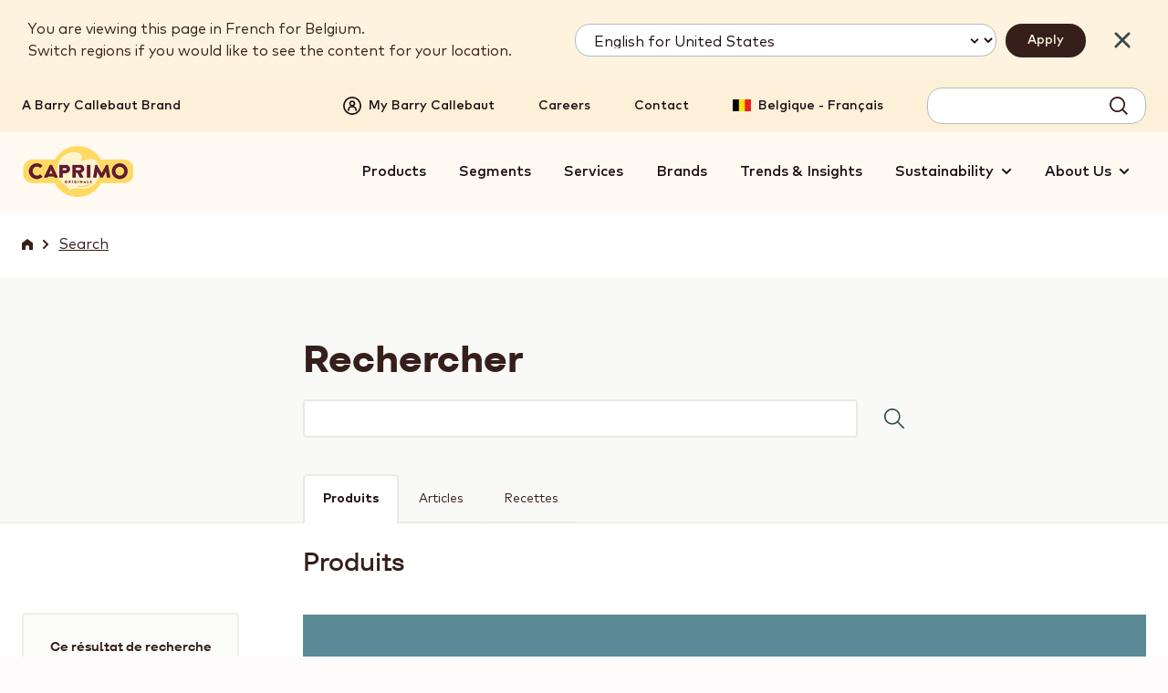

--- FILE ---
content_type: text/html; charset=UTF-8
request_url: https://www.barry-callebaut.com/fr-BE/search/caprimo/products?target_audience=artisans-chefs
body_size: 10369
content:



<!doctype html>
<html lang="fr-BE" dir="ltr" prefix="og: https://ogp.me/ns#" data-brand="caprimo" class="no-js no-touch no-transitions">

  <head data-url="/fr-BE/search/caprimo/products?target_audience=artisans-chefs">
    <meta charset="utf-8" />
<script type="text/javascript">function OptanonWrapper() { }</script>
<script>
      (function(w,d,s,l,i){
        w[l]=w[l]||[];w[l].push({'gtm.start':new Date().getTime(),event:'gtm.js'});
        var f=d.getElementsByTagName(s)[0],j=d.createElement(s);
        j.async=true;
        j.src='https://load.data.barry-callebaut.com/15hwbdzzrn.js?'+i;
        f.parentNode.insertBefore(j,f);
      })(window,document,'script','dataLayer','6tnspru5=aWQ9R1RNLVdDWExCMg%3D%3D&page=3');
    </script><script type="text/javascript">
    piAId = '252982';
    piCId = '24011';
    piHostname = 'wvw.barry-callebaut.com';
    (function() {
      function async_load(){
        var s = document.createElement('script'); s.type = 'text/javascript';
        s.src = ('https:' == document.location.protocol ? 'https://' : 'http://') + piHostname + '/pd.js';
        var c = document.getElementsByTagName('script')[0]; c.parentNode.insertBefore(s, c);
      }
      if(window.attachEvent) { window.attachEvent('onload', async_load); }
      else { window.addEventListener('load', async_load, false); }
    })();
  </script>
<script type="text/javascript">
    (function (m, a, z, e) {
      var s, t;
      try {
        t = m.sessionStorage.getItem('maze-us');
      } catch (err) {}

      if (!t) {
        t = new Date().getTime();
        try {
          m.sessionStorage.setItem('maze-us', t);
        } catch (err) {}
      }

      s = a.createElement('script');
      s.src = z + '?t=' + t + '&amp;apiKey=' + e;
      s.async = true;
      a.getElementsByTagName('head')[0].appendChild(s);
      m.mazeUniversalSnippetApiKey = e;
    })(window, document, 'https://snippet.maze.co/maze-universal-loader.js', '0d08ed4a-e501-4a0f-be0d-d5762356f1fc');
  </script>
<meta name="language" content="fr-BE" />
<meta name="searchbrand" content="caprimo" />
<link rel="canonical" href="https://www.barry-callebaut.com/fr-BE/search/caprimo/products" />
<meta name="facebook-domain-verification" content="aqrhqxwkr8a2t54zoz26wln0bpbero" />
<meta name="Generator" content="Drupal 10 (https://www.drupal.org)" />
<meta name="MobileOptimized" content="width" />
<meta name="HandheldFriendly" content="true" />
<meta name="viewport" content="width=device-width, initial-scale=1.0" />
<link rel="apple-touch-icon" sizes="180x180" href="/themes/custom/bccom/favicons/caprimo/apple-touch-icon.png" />
<link rel="icon" type="image/png" sizes="32x32" href="/themes/custom/bccom/favicons/caprimo/favicon-32x32.png" />
<link rel="icon" type="image/png" sizes="16x16" href="/themes/custom/bccom/favicons/caprimo/favicon-16x16.png" />
<link rel="manifest" href="/themes/custom/bccom/favicons/caprimo/site.webmanifest" />
<link rel="shortcut icon" href="/themes/custom/bccom/favicons/caprimo/favicon.ico" />
<link rel="icon" href="/themes/custom/bccom/favicon.ico" type="image/vnd.microsoft.icon" />

    <title>Rechercher | Caprimo</title>

              <link rel="preload" href="/themes/custom/bccom/fonts/montserrat/latinext-cyrillic/montserrat-v15-latin-ext_latin_cyrillic-regular.woff2" as="font" type="font/woff2" crossorigin="anonymous" />
      <link rel="preload" href="/themes/custom/bccom/fonts/open-sans/latinext-cyrillic/open-sans-v18-latin-ext_latin_cyrillic-regular.woff2" as="font" type="font/woff2" crossorigin="anonymous" />
              <link rel="preload" href="/themes/custom/bccom/fonts/montserrat/latinext-cyrillic/montserrat-v15-latin-ext_latin_cyrillic-500.woff2" as="font" type="font/woff2" crossorigin="anonymous" />
      <link rel="preload" href="/themes/custom/bccom/fonts/montserrat/latinext-cyrillic/montserrat-v15-latin-ext_latin_cyrillic-600.woff2" as="font" type="font/woff2" crossorigin="anonymous" />
      <link rel="preload" href="/themes/custom/bccom/fonts/montserrat/latinext-cyrillic/montserrat-v15-latin-ext_latin_cyrillic-700.woff2" as="font" type="font/woff2" crossorigin="anonymous" />
      <link rel="preload" href="/themes/custom/bccom/fonts/open-sans/latinext-cyrillic/open-sans-v18-latin-ext_latin_cyrillic-600.woff2" as="font" type="font/woff2" crossorigin="anonymous" />
      <link rel="preload" href="/themes/custom/bccom/fonts/open-sans/latinext-cyrillic/open-sans-v18-latin-ext_latin_cyrillic-700.woff2" as="font" type="font/woff2" crossorigin="anonymous" />
    
    <link rel="stylesheet" media="all" href="/sites/default/files/css/css_xqV2KsTEE1h86wRqodOWKfCxPxvBglyk9Z6PKmHlPs0.css?delta=0&amp;language=fr-BE&amp;theme=bccom&amp;include=eJxdzUsOwjAMBcALJeRIlT-PEikmke1U6u1BLFnPYlhkWmOnt0beA7UKLe82C__kCcrtqOwgFd_GfxAgl1eR6Wjqe9F4aKcxz9Jt-bygh-2R_QgMSLZuUeKOxHelwAdbWTFm" />
<link rel="stylesheet" media="all" href="/sites/default/files/css/css_2lw7tttsZBScox9WNikU7GTiYSzj2fGnWyaa2aM1D9A.css?delta=1&amp;language=fr-BE&amp;theme=bccom&amp;include=eJxdzUsOwjAMBcALJeRIlT-PEikmke1U6u1BLFnPYlhkWmOnt0beA7UKLe82C__kCcrtqOwgFd_GfxAgl1eR6Wjqe9F4aKcxz9Jt-bygh-2R_QgMSLZuUeKOxHelwAdbWTFm" />

    
    <script>
      document.documentElement.classList.remove('no-js');
      document.documentElement.classList.add('js');
    </script>
  </head>

  <body data-gmak="AIzaSyCWArJfRFX6BSAVV0r5P8uklPwjAfhj-MM" data-brand="caprimo" class="path-search">
    <noscript><iframe src="https://load.data.barry-callebaut.com/ns.html?id=GTM-WCXLB2" height="0" width="0" style="display:none;visibility:hidden"></iframe></noscript>
      <div class="dialog-off-canvas-main-canvas" data-off-canvas-main-canvas>
    
  



<div class="site-wrapper">
  <div class="page-wrapper">

    <a href="#main-content" class="skip-link noindex">
      Skip to main content
    </a>

                
              
<div class="js-site-header-detector"
     style="position: absolute; height: 1rem; top: 0; left: 0; pointer-events: none;">
</div>

<header class="site-header js-site-header noindex" data-scroll="false">
  <div class="site-header__inner">

        


<div class="desktop-header js-desktop-header">

    <div class="desktop-topbar js-desktop-topbar">
    <div class="desktop-topbar__inner">

                    <div class="desktop-topbar__info-block">

          <div class="desktop-topbar__notice-zone">
            <a href="https://www.barry-callebaut.com/fr-BE" class="desktop-topbar__bc-notice">
              A Barry Callebaut Brand
            </a>
          </div>

        </div>
            
            <div class="desktop-topbar__main-block">

        <div class="desktop-topbar-main">

                      <div class="desktop-topbar-main__account-block">
              <div class="desktop-topbar-account-block">
                
  
  
<nav class="mybc-block" aria-label="Account">

        <div class="mybc-block-login">
      <a href="/fr-BE/my-barry-callebaut" class="mybc-block-login__link">
        <span class="mybc-block-login__link-inner">
          <svg width="20" height="20" viewBox="0 0 20 20" aria-hidden="true" focusable="false"><path d="M10 20a9.997 9.997 0 0 0 10-10A9.997 9.997 0 0 0 10 0 9.997 9.997 0 0 0 0 10a9.997 9.997 0 0 0 10 10Zm0-18.333a8.334 8.334 0 1 1 0 16.669 8.334 8.334 0 0 1 0-16.669ZM5.833 15.833a.833.833 0 0 0 .834-.834 3.333 3.333 0 0 1 6.666 0 .833.833 0 0 0 1.666 0 4.997 4.997 0 0 0-3.25-4.675 3.333 3.333 0 1 0-3.508 0 5 5 0 0 0-3.242 4.675.835.835 0 0 0 .833.834Zm4.167-10a1.667 1.667 0 1 1 0 3.334 1.667 1.667 0 0 1 0-3.334Z" /></svg>

          <span>My Barry Callebaut</span>
        </span>
      </a>
    </div>
    
      
</nav>



              </div>
            </div>
          
                      <div class="desktop-topbar-main__navigation-block">
              <nav class="desktop-topbar-navigation-block" aria-label="Secondary">
                
  
  

              <ul data-region="header_topnavigation" class="menu">
                    <li class="menu-item">
        <a href="/fr-BE/careers" title="Careers" data-drupal-link-system-path="node/934">Careers</a>
              </li>
                <li class="menu-item">
        <a href="/fr-BE/bccom-contact" title="Contact" data-drupal-link-system-path="bccom-contact">Contact</a>
              </li>
        </ul>
  




              </nav>
            </div>
          
                      <div class="desktop-topbar-main__language-block">
              <div class="desktop-topbar-language-block">
                
  
<nav class="header-language-navigation" role="navigation" aria-label="Language switch block">
        <div class="language-switch-container"><button type="button" class="language-switch-link js-language-switch-link js-regionselect-toggle" data-country="BE"><span>Belgique - Français</span></button>
</div>

  </nav>


              </div>
            </div>
          
                      <div class="desktop-topbar-main__search-block">
              <div class="desktop-topbar-search-block js-desktop-topbar-fancy-search">
                
  

<div id="block-autosuggestsearchformblock" class="block block-bccom-search block-auto-suggest-search-form-block">
  
    
      
<div class="fancy-search" id="fancy-search">

    <form id="fancy-search-form" action="https://www.barry-callebaut.com/fr-BE/search/caprimo/products?target_audience=" method="get" data-url="https://www.barry-callebaut.com/fr-BE/bccom-search/api/auto-suggest/caprimo?target_audience=" class="fancy-search-form">
    <input type="hidden" name="target_audience" value="" />
    <input type="hidden" name="cat" value="products" />
    <div class="fancy-search-form__items">
      <label class="fancy-search-form__input-wrapper">
        <span class="visually-hidden">Search term</span>
        <input type="text" id="fancy-search-input" name="query" class="fancy-search-form__input" autocomplete="off" autocorrect="off" autocapitalize="off" spellcheck="false" value="" />
      </label>
    </div>
    <div class="fancy-search-form__actions">
      <button type="submit" class="fancy-search-form__submit js-fancysearch-submit">
        <span>Rechercher</span>
        <svg width="20" height="20" viewBox="0 0 20 20" aria-hidden="true" focusable="false">
          <path d="m19.985 18.72-4.81-4.84a8.441 8.441 0 0 0 1.887-5.357C17.062 3.835 13.226 0 8.538 0S.015 3.835.015 8.523s3.835 8.524 8.523 8.524c2.009 0 3.866-.7 5.357-1.887l4.84 4.84 1.25-1.28ZM1.842 8.553c0-3.683 3.013-6.697 6.697-6.697s6.697 3.013 6.697 6.697-3.013 6.697-6.697 6.697-6.697-3.013-6.697-6.697Z" />
        </svg>
      </button>
    </div>
  </form>
  
    <div class="fancy-search-results js-closed" id="fancy-search-results">
    <div class="fancy-search-results__inner">

      <div class="fancy-search-results__container">

                <div class="fancy-search-results__block fancy-search-results__block--products js-fancysearch-block" data-type="products">
          <div class="fancy-search-results__block-title">Produits</div>
          <div class="js-fancy-results-holder" data-type="products"></div>
          <a href="https://www.barry-callebaut.com/fr-BE/search/caprimo/products?target_audience=" data-href="https://www.barry-callebaut.com/fr-BE/search/caprimo/products?target_audience=" class="fancy-search-results__all-link js-arrowable-link" data-type="products">
            <span class="fancy-search-results__all-link-text">Voir tous produits</span>
            <svg class="fancy-search-results__all-link-icon" width="16" height="8" viewBox="0 0 16 8" aria-hidden="true" focusable="false">
              <path d="M11.3 3.6C10.5 3 9.7 2.4 9 1.7c-.3-.2-.4-.3-.2-.6.1-.2.2-.3.2-.5.1-.3.4-.4.7-.4.4.1.8.4 1.1.7 1.2.8 2.3 1.6 3.3 2.7.5.4.8.9 1.2 1.4.4.3.2 1-.3 1.4-.4.2-.8.3-1.1.4-1.2.3-2.3.6-3.5.9-.1 0-.3.1-.4.1-.6-.1-.7-.2-.5-.8.2-.4.5-.6.9-.7 1-.2 2-.5 2.9-.7.1 0 .3 0 .3-.2 0-.1-.1-.2-.2-.2-.4-.3-.8-.3-1.3-.2-1.9.2-3.7.3-5.6.3-.9 0-1.8.1-2.7 0-.9 0-1.8.1-2.7 0-.7-.2-.7-.2-.4-.8.2-.5.6-.7 1.1-.7 1.2 0 2.3.2 3.5.2 1.9-.1 3.7 0 5.6-.3.1 0 .3-.1.4-.1" />
            </svg>
          </a>
        </div>

                <div class="fancy-search-results__block fancy-search-results__block--articles js-fancysearch-block" data-type="articles">
          <div class="fancy-search-results__block-title">Articles</div>
          <div class="js-fancy-results-holder" data-type="articles"></div>
          <a href="https://www.barry-callebaut.com/fr-BE/search/caprimo/articles?target_audience=" data-href="https://www.barry-callebaut.com/fr-BE/search/caprimo/articles?target_audience=" class="fancy-search-results__all-link js-arrowable-link" data-type="articles">
            <span class="fancy-search-results__all-link-text">Voir tous articles</span>
            <svg class="fancy-search-results__all-link-icon" width="16" height="8" viewBox="0 0 16 8" aria-hidden="true" focusable="false">
              <path d="M11.3 3.6C10.5 3 9.7 2.4 9 1.7c-.3-.2-.4-.3-.2-.6.1-.2.2-.3.2-.5.1-.3.4-.4.7-.4.4.1.8.4 1.1.7 1.2.8 2.3 1.6 3.3 2.7.5.4.8.9 1.2 1.4.4.3.2 1-.3 1.4-.4.2-.8.3-1.1.4-1.2.3-2.3.6-3.5.9-.1 0-.3.1-.4.1-.6-.1-.7-.2-.5-.8.2-.4.5-.6.9-.7 1-.2 2-.5 2.9-.7.1 0 .3 0 .3-.2 0-.1-.1-.2-.2-.2-.4-.3-.8-.3-1.3-.2-1.9.2-3.7.3-5.6.3-.9 0-1.8.1-2.7 0-.9 0-1.8.1-2.7 0-.7-.2-.7-.2-.4-.8.2-.5.6-.7 1.1-.7 1.2 0 2.3.2 3.5.2 1.9-.1 3.7 0 5.6-.3.1 0 .3-.1.4-.1" />
            </svg>
          </a>
        </div>

                <div class="fancy-search-results__block fancy-search-results__block--recipes js-fancysearch-block" data-type="recipes">
          <div class="fancy-search-results__block-title">Recettes</div>
          <div class="js-fancy-results-holder" data-type="recipes"></div>
          <a href="https://www.barry-callebaut.com/fr-BE/search/caprimo/recipes?target_audience=" data-href="https://www.barry-callebaut.com/fr-BE/search/caprimo/recipes?target_audience=" class="fancy-search-results__all-link js-arrowable-link" data-type="recipes">
            <span class="fancy-search-results__all-link-text">Voir tous recettes</span>
            <svg class="fancy-search-results__all-link-icon" width="16" height="8" viewBox="0 0 16 8" aria-hidden="true" focusable="false">
              <path d="M11.3 3.6C10.5 3 9.7 2.4 9 1.7c-.3-.2-.4-.3-.2-.6.1-.2.2-.3.2-.5.1-.3.4-.4.7-.4.4.1.8.4 1.1.7 1.2.8 2.3 1.6 3.3 2.7.5.4.8.9 1.2 1.4.4.3.2 1-.3 1.4-.4.2-.8.3-1.1.4-1.2.3-2.3.6-3.5.9-.1 0-.3.1-.4.1-.6-.1-.7-.2-.5-.8.2-.4.5-.6.9-.7 1-.2 2-.5 2.9-.7.1 0 .3 0 .3-.2 0-.1-.1-.2-.2-.2-.4-.3-.8-.3-1.3-.2-1.9.2-3.7.3-5.6.3-.9 0-1.8.1-2.7 0-.9 0-1.8.1-2.7 0-.7-.2-.7-.2-.4-.8.2-.5.6-.7 1.1-.7 1.2 0 2.3.2 3.5.2 1.9-.1 3.7 0 5.6-.3.1 0 .3-.1.4-.1" />
            </svg>
          </a>
        </div>

      </div>

            <div class="fancy-search-results__everything-block">
        <a href="https://www.barry-callebaut.com/fr-BE/search/caprimo/products?target_audience=" data-href="https://www.barry-callebaut.com/fr-BE/search/caprimo/products?target_audience=" class="fancy-search-results__everything-link js-arrowable-link" data-type="all">Voir les résultats</a>
      </div>

    </div>
  </div>
  
</div>

  </div>


              </div>
            </div>
          
        </div>

      </div>
      
    </div>
  </div>
  
    <div class="desktop-mainbar js-desktop-navbar">
    <div class="desktop-mainbar__inner">

      <div class="desktop-mainbar__blocks">

                          <div class="desktop-mainbar__logo-block">

            <div class="desktop-mainbar-logo">
              <a class="desktop-mainbar-logo__link" href="/fr-BE/node/1665" data-brand="caprimo" rel="home">
                
      <img src="/themes/custom/bccom/assets/img/brand-logos/header-logo--caprimo.png" alt="Caprimo" width="183" height="96" />
  

              </a>
            </div>

          </div>
                
                          <div class="desktop-mainbar__nav-block">

                        <div class="desktop-mainbar-navigation">
                              
  

<nav role="navigation" aria-label="Main menu" class="menu-main js-menu-main">
        
        
    
          <ul data-region="header_mainnavigation" class="mainmenu js-mainmenu">
      
                <li class="mainmenu-item js-mainmenu-item">

                
        
        <a href="/fr-BE/manufacturers/product-filter" title="Products" data-drupal-link-system-path="node/2">Products</a>

              </li>
                <li class="mainmenu-item js-mainmenu-item">

                
        
        <a href="/fr-BE/segments" title="Segments" data-drupal-link-system-path="node/1242">Segments</a>

              </li>
                <li class="mainmenu-item js-mainmenu-item">

                
        
        <a href="/fr-BE/services" title="Services" data-drupal-link-system-path="node/1233">Services</a>

              </li>
                <li class="mainmenu-item js-mainmenu-item">

                
        
        <a href="/fr-BE/manufacturers/brands" title="Brands" data-drupal-link-system-path="node/1625">Brands</a>

              </li>
                <li class="mainmenu-item js-mainmenu-item">

                
        
        <a href="/fr-BE/trends-insights" title="Trends &amp; Insights" data-drupal-link-system-path="node/4333">Trends &amp; Insights</a>

              </li>
                <li class="mainmenu-item js-mainmenu-item mainmenu-item--expanded">

                
        
        <span title="Sustainability">Sustainability</span>

                      
          <div class="mainmenu-sub-holder js-mainmenu-subholder">
        <div class="mainmenu-sub-holder__inner">
          <ul class="mainmenu-sub">
      
                <li class="mainmenu-item js-mainmenu-item">

                
                          
        <a href="/fr-BE/sustainability" title="About sustainability" data-drupal-link-system-path="node/4322">            <span>About sustainability</span>
            <svg width="8" height="12" viewBox="0 0 8 12" aria-hidden="true" focusable="false"><path d="M.611 9.95 4.561 6 .611 2.05 2.025.636 7.389 6l-5.364 5.364L.611 9.95Z" /></svg>

          </a>

              </li>
                <li class="mainmenu-item js-mainmenu-item">

                
                          
        <a href="/fr-BE/sustainability/strategy" title="Forever Chocolate" data-drupal-link-system-path="node/136">            <span>Forever Chocolate</span>
            <svg width="8" height="12" viewBox="0 0 8 12" aria-hidden="true" focusable="false"><path d="M.611 9.95 4.561 6 .611 2.05 2.025.636 7.389 6l-5.364 5.364L.611 9.95Z" /></svg>

          </a>

              </li>
                <li class="mainmenu-item js-mainmenu-item">

                
                          
        <a href="/fr-BE/about-us/media/news-stories?field_press_release_types%5Bsustainability%5D=sustainability#overview-form" title="Sustainability stories" data-drupal-link-query="{&quot;field_press_release_types&quot;:{&quot;sustainability&quot;:&quot;sustainability&quot;}}" data-drupal-link-system-path="node/1229">            <span>Sustainability stories</span>
            <svg width="8" height="12" viewBox="0 0 8 12" aria-hidden="true" focusable="false"><path d="M.611 9.95 4.561 6 .611 2.05 2.025.636 7.389 6l-5.364 5.364L.611 9.95Z" /></svg>

          </a>

              </li>
                <li class="mainmenu-item js-mainmenu-item">

                
                          
        <a href="/fr-BE/sustainability/our-position-on-esg" title="Our position on ESG" data-drupal-link-system-path="node/2917">            <span>ESG</span>
            <svg width="8" height="12" viewBox="0 0 8 12" aria-hidden="true" focusable="false"><path d="M.611 9.95 4.561 6 .611 2.05 2.025.636 7.389 6l-5.364 5.364L.611 9.95Z" /></svg>

          </a>

              </li>
    
              </ul>
        </div>
      </div>
    
  
              </li>
                <li class="mainmenu-item js-mainmenu-item mainmenu-item--expanded">

                
        
        <span title="About us">About Us</span>

                      
          <div class="mainmenu-sub-holder js-mainmenu-subholder">
        <div class="mainmenu-sub-holder__inner">
          <ul class="mainmenu-sub">
      
                <li class="mainmenu-item js-mainmenu-item">

                
                          
        <a href="/fr-BE/about-us" data-drupal-link-system-path="node/4318">            <span>About Us</span>
            <svg width="8" height="12" viewBox="0 0 8 12" aria-hidden="true" focusable="false"><path d="M.611 9.95 4.561 6 .611 2.05 2.025.636 7.389 6l-5.364 5.364L.611 9.95Z" /></svg>

          </a>

              </li>
                <li class="mainmenu-item js-mainmenu-item">

                
                          
        <a href="/fr-BE/about-us/investors" title="Investor Relations" data-drupal-link-system-path="node/4319">            <span>Investor Relations</span>
            <svg width="8" height="12" viewBox="0 0 8 12" aria-hidden="true" focusable="false"><path d="M.611 9.95 4.561 6 .611 2.05 2.025.636 7.389 6l-5.364 5.364L.611 9.95Z" /></svg>

          </a>

              </li>
                <li class="mainmenu-item js-mainmenu-item">

                
                          
        <a href="/fr-BE/about-us/media" title="Media" data-drupal-link-system-path="node/4320">            <span>Media</span>
            <svg width="8" height="12" viewBox="0 0 8 12" aria-hidden="true" focusable="false"><path d="M.611 9.95 4.561 6 .611 2.05 2.025.636 7.389 6l-5.364 5.364L.611 9.95Z" /></svg>

          </a>

              </li>
                <li class="mainmenu-item js-mainmenu-item">

                
                          
        <a href="/fr-BE/about-us/our-history" data-drupal-link-system-path="node/89">            <span>Our history</span>
            <svg width="8" height="12" viewBox="0 0 8 12" aria-hidden="true" focusable="false"><path d="M.611 9.95 4.561 6 .611 2.05 2.025.636 7.389 6l-5.364 5.364L.611 9.95Z" /></svg>

          </a>

              </li>
    
              </ul>
        </div>
      </div>
    
  
              </li>
    
          </ul>
    
  


  </nav>


                          </div>

          </div>
                
      </div>

    </div>
  </div>
  
</div>
    
        

<div class="mobile-header">

        <div class="mobile-header__top">
      <div class="mobile-header__top-inner">

        <div class="mobile-header__top-info-block">
          <div class="mobile-header__top-notice-zone">
            <a href="https://www.barry-callebaut.com/fr-BE" class="mobile-header__top-bc-notice">
              A Barry Callebaut Brand
            </a>
          </div>
        </div>

      </div>
    </div>
    
    <div class="mobile-header__content">
    <div class="mobile-header__content-inner">

            <div class="mobile-header__logo-zone">

        <div class="mobile-header-logo">
          <a class="mobile-header-logo__link" href="/fr-BE/node/1665" data-brand="caprimo" rel="home">
            
      <img src="/themes/custom/bccom/assets/img/brand-logos/header-logo--caprimo.png" alt="Caprimo" width="183" height="96" />
  

          </a>
        </div>

      </div>
      
            <div class="mobile-header__navigation-zone">

        <div class="mobile-header-navigation">
          <button type="button" class="mobile-header-navigation-toggle js-navigation-toggle">
            <span class="visually-hidden">Toggle main navigation</span>
            <svg width="20" height="20" viewBox="0 0 20 20" aria-hidden="true" focusable="false"><path d="M0 4.001h20v2H0v-2ZM0 9h20v2H0V9ZM10.002 13.999H0v2h10.002v-2Z" /></svg>

          </button>
        </div>

      </div>
      
    </div>
  </div>
  
</div>
    
  </div>
</header>
        
        <main id="main-content" role="main" class="content-wrapper"> 
              <div class="status-messages noindex">
          
  <div data-drupal-messages-fallback class="hidden"></div>


        </div>
      
                        <header class="page-header">
            <div class="page-header__inner">
              <div class="page-header__content">
                
  

<div id="block-breadcrumbs-2" class="block block-system block-system-breadcrumb-block">
  
    
      


  <nav class="breadcrumb noindex" role="navigation" aria-label="Breadcrumb" data-mobile-visibility="full">
    <ol class="breadcrumb-list">
              <li class="breadcrumb-list__item" >
          
                    
                      <a href="/fr-BE">                          <span class="visually-hidden">
                Home
              </span>
              <svg width="12" height="12" viewBox="0 0 12 12" aria-hidden="true" focusable="false"><path d="M6 0 0 4.5V12h4.05V8.85c0-1.081.87-1.95 1.95-1.95s1.95.87 1.95 1.95V12H12V4.5L6 0Z" /></svg>

                      </a>
          
                      <div class="breadcrumb-separator">
              <svg width="8" height="12" viewBox="0 0 8 12" aria-hidden="true" focusable="false"><path d="M.611 9.95 4.561 6 .611 2.05 2.025.636 7.389 6l-5.364 5.364L.611 9.95Z" /></svg>

            </div>
                  </li>
              <li class="breadcrumb-list__item" >
          
                    
                      <a href="/fr-BE/search">                          <span>Search</span>
                      </a>
          
                  </li>
          </ol>
  </nav>

  </div>


                              </div>
            </div>
          </header>
              
      <section class="page-content">
                  
  <form class="bccom-custom-search-form" data-drupal-selector="bccom-custom-search-form" action="/fr-BE/search/caprimo/products" method="get" id="bccom-custom-search-form" accept-charset="UTF-8">
  <div class="fancy-searchpage__intro js-form-wrapper form-wrapper" data-drupal-selector="edit-intro" id="edit-intro"><div class="fancy-searchpage__intro-inner js-form-wrapper form-wrapper" data-drupal-selector="edit-inner" id="edit-inner"><div class="fancy-searchpage__intro-content js-form-wrapper form-wrapper" data-drupal-selector="edit-content" id="edit-content"><div class="fancy-searchpage__intro-title-search js-form-wrapper form-wrapper" data-drupal-selector="edit-title-and-search" id="edit-title-and-search"><h1 class="fancy-searchpage__intro-title" data-drupal-selector="edit-title">Rechercher</h1>
<div class="fancy-searchpage__intro-search js-form-wrapper form-wrapper" data-drupal-selector="edit-search" id="edit-search"><input data-drupal-selector="edit-cat" type="hidden" name="cat" value="" />
<div class="js-form-item form-item js-form-type-textfield form-type-textfield js-form-item-query form-item-query form-no-label">
      

<label for="edit-query" class="visually-hidden">
    Keyword(s)
      </label>
        <input data-drupal-selector="edit-query" type="text" id="edit-query" name="query" value="" size="60" maxlength="128" class="form-text" />

        </div>
<input data-drupal-selector="edit-submit" type="submit" id="edit-submit" value="Rechercher" class="button js-form-submit form-submit" />
</div>
</div>
</div>
</div>
</div>
<div class="fancy-searchpage__navigation js-form-wrapper form-wrapper" data-drupal-selector="edit-search-navigation" id="edit-search-navigation">

<div class="item-list"><ul data-drupal-selector="edit-items"><li class="active"><a href="/fr-BE/search/caprimo/products?query=&amp;cat=products&amp;brand=caprimo&amp;target_audience=artisans-chefs">Produits</a></li><li><a href="/fr-BE/search/caprimo/articles?query=&amp;cat=articles&amp;brand=caprimo&amp;target_audience=artisans-chefs">Articles</a></li><li><a href="/fr-BE/search/caprimo/recipes?query=&amp;cat=recipes&amp;brand=caprimo&amp;target_audience=artisans-chefs">Recettes</a></li></ul></div></div>
<div class="fancy-searchpage__columns js-form-wrapper form-wrapper" data-drupal-selector="edit-search-cols" id="edit-search-cols"><div class="fancy-searchpage__columns-inner js-form-wrapper form-wrapper" data-drupal-selector="edit-inner" id="edit-inner--2"><div class="fancy-searchpage__sidebar js-form-wrapper form-wrapper" data-drupal-selector="edit-sidebar" id="edit-sidebar"><div class="fancy-searchpage__sidebar-inner js-form-wrapper form-wrapper" data-drupal-selector="edit-sidebar-inner" id="edit-sidebar-inner"><div class="fancy-searchpage__sidebar-filters js-form-wrapper form-wrapper" data-drupal-selector="edit-filters" id="edit-filters"><div class="fancy-searchpage__sidebar-filters-content js-form-wrapper form-wrapper" data-drupal-selector="edit-content" id="edit-content--2"></div>
<div class="fancy-searchpage__sidebar-filters-cta js-form-wrapper form-wrapper" data-drupal-selector="edit-cta-global" id="edit-cta-global"><h3 class="fancy-searchpage__sidebar-filters-cta-title" data-drupal-selector="edit-title">Ce résultat de recherche est uniquement pour "<em class="placeholder">caprimo</em>".</h3>
<div class="fancy-searchpage__sidebar-filters-cta-text" data-drupal-selector="edit-text">Si vous souhaitez faire une recherche sur tout le site web, veuillez cliquer ici</div>
<a href="/fr-BE/search/barrycallebaut/products?query=" class="fancy-searchpage__sidebar-filters-cta-link" data-drupal-selector="edit-link" id="edit-link">Global search</a></div>
<div class="fancy-searchpage__sidebar-filters-cta js-form-wrapper form-wrapper" data-drupal-selector="edit-cta-refine" id="edit-cta-refine"><h3 class="fancy-searchpage__sidebar-filters-cta-title" data-drupal-selector="edit-title">Use our advanced product filters</h3>
<a href="/fr-BE/distribution/toujours-irresistibles" class="fancy-searchpage__sidebar-filters-cta-link" data-drupal-selector="edit-link" id="edit-link--2">Affiner la recherche</a></div>
</div>
</div>
</div>
<div class="fancy-searchpage__results js-form-wrapper form-wrapper" data-drupal-selector="edit-results" id="edit-results"><h3 class="fancy-searchpage__results-title" data-drupal-selector="edit-title">Produits</h3>
<div class="fancy-searchpage__results-inner js-form-wrapper form-wrapper" data-drupal-selector="edit-results-inner" id="edit-results-inner"><div class="fancy-searchpage__message js-form-wrapper form-wrapper" data-drupal-selector="edit-message" id="edit-message"><div class="fancy-searchpage__message-text" data-drupal-selector="edit-text">Veuillez saisir un terme à chercher</div>
</div>
</div>
</div>
</div>
</div>

</form>


              </section>

                                
    </main>
    
              
<footer class="site-footer noindex">
  <div class="site-footer__inner">

    <div class="site-footer-main-block">

            <div class="site-footer-intro">
        <div class="site-footer-intro__inner">
          <img class="site-footer-intro__logo" src="/themes/custom/bccom/assets/img/logos/footer-mark-bccom.svg" alt="" width="44" height="64" loading="lazy" />
        </div>
      </div>
      
            <div class="site-main-footer">
        <div class="site-main-footer__inner">

          <div class="site-main-footer__columns">
                          <div class="site-main-footer__column site-main-footer__column--main">

                <div class="site-main-footer-navigation">
                  
  


<nav role="navigation" aria-labelledby="block-footermenu-menu" id="block-footermenu" class="block block-menu navigation menu--footer-menu">
            
    <h2 class="visually-hidden footer-menu__title" id="block-footermenu-menu">Footer menu</h2>
  

        
    
          <ul data-region="footer_navigation_block" class="footermenu">
      
                <li class="footermenu-item footermenu-item--expanded">

                
        <span>Important links</span>

                      
          <div class="footermenu-sub-holder">
        <div class="footermenu-sub-holder__inner">
          <ul class="footermenu-sub">
      
                <li class="footermenu-item">

                
        <a href="/fr-BE/manufacturers/brands" data-drupal-link-system-path="node/1625">Brands</a>

              </li>
                <li class="footermenu-item">

                
        <a href="/fr-BE/trends-insights" data-drupal-link-system-path="node/4333">Trends &amp; Insights</a>

              </li>
                <li class="footermenu-item">

                
        <a href="/fr-BE/sustainability" data-drupal-link-system-path="node/4322">Sustainability</a>

              </li>
                <li class="footermenu-item">

                
        <a href="/fr-BE/careers" data-drupal-link-system-path="node/934">Careers</a>

              </li>
                <li class="footermenu-item">

                
        <a href="/fr-BE/bccom-contact" data-drupal-link-system-path="bccom-contact">Contact</a>

              </li>
                <li class="footermenu-item">

                
        <a href="https://bc.integrityline.io/" target="_blank">Report a concern</a>

              </li>
    
              </ul>
        </div>
      </div>
    
  
              </li>
                <li class="footermenu-item footermenu-item--expanded">

                
        <span title="Products">Products</span>

                      
          <div class="footermenu-sub-holder">
        <div class="footermenu-sub-holder__inner">
          <ul class="footermenu-sub">
      
                <li class="footermenu-item">

                
        <a href="/fr-BE/manufacturers/product-filter?categories_level_1%5B0%5D=7" title="Chocolate" data-drupal-link-query="{&quot;categories_level_1&quot;:[&quot;7&quot;]}" data-drupal-link-system-path="node/2">Chocolate</a>

              </li>
                <li class="footermenu-item">

                
        <a href="/fr-BE/manufacturers/product-filter?categories_level_1%5B0%5D=8" title="Chips &amp; Chunks" data-drupal-link-query="{&quot;categories_level_1&quot;:[&quot;8&quot;]}" data-drupal-link-system-path="node/2">Chips &amp; Chunks</a>

              </li>
                <li class="footermenu-item">

                
        <a href="/fr-BE/manufacturers/product-filter?categories_level_1%5B0%5D=4" title="Cocoa" data-drupal-link-query="{&quot;categories_level_1&quot;:[&quot;4&quot;]}" data-drupal-link-system-path="node/2">Cocoa</a>

              </li>
                <li class="footermenu-item">

                
        <a href="/fr-BE/manufacturers/product-filter?categories_level_1%5B0%5D=100" title="Cacaofruit" data-drupal-link-query="{&quot;categories_level_1&quot;:[&quot;100&quot;]}" data-drupal-link-system-path="node/2">Cacaofruit</a>

              </li>
                <li class="footermenu-item">

                
        <a href="/fr-BE/manufacturers/product-filter?categories_level_1%5B0%5D=9" title="Fillings" data-drupal-link-query="{&quot;categories_level_1&quot;:[&quot;9&quot;]}" data-drupal-link-system-path="node/2">Fillings</a>

              </li>
                <li class="footermenu-item">

                
        <a href="/fr-BE/manufacturers/product-filter?categories_level_1%5B0%5D=10" title="Coatings" data-drupal-link-query="{&quot;categories_level_1&quot;:[&quot;10&quot;]}" data-drupal-link-system-path="node/2">Coatings</a>

              </li>
                <li class="footermenu-item">

                
        <a href="/fr-BE/manufacturers/product-filter?categories_level_1%5B0%5D=11" title="Nuts" data-drupal-link-query="{&quot;categories_level_1&quot;:[&quot;11&quot;]}" data-drupal-link-system-path="node/2">Nuts</a>

              </li>
                <li class="footermenu-item">

                
        <a href="/fr-BE/manufacturers/product-filter?categories_level_1%5B0%5D=12" title="Decorations &amp; inclusions" data-drupal-link-query="{&quot;categories_level_1&quot;:[&quot;12&quot;]}" data-drupal-link-system-path="node/2">Decorations &amp; inclusions</a>

              </li>
                <li class="footermenu-item">

                
        <a href="/fr-BE/manufacturers/product-filter?categories_level_1%5B0%5D=13" title="Food colorants" data-drupal-link-query="{&quot;categories_level_1&quot;:[&quot;13&quot;]}" data-drupal-link-system-path="node/2">Food colorants</a>

              </li>
                <li class="footermenu-item">

                
        <a href="/fr-BE/manufacturers/product-filter?categories_level_1%5B0%5D=14" title="Personalisation sheets" data-drupal-link-query="{&quot;categories_level_1&quot;:[&quot;14&quot;]}" data-drupal-link-system-path="node/2">Personalisation sheets</a>

              </li>
                <li class="footermenu-item">

                
        <a href="/fr-BE/manufacturers/product-filter" title="View All" data-drupal-link-system-path="node/2">View All</a>

              </li>
    
              </ul>
        </div>
      </div>
    
  
              </li>
                <li class="footermenu-item footermenu-item--expanded">

                
        <a href="/fr-BE/node/4334" data-drupal-link-system-path="node/4334">Segments</a>

                      
          <div class="footermenu-sub-holder">
        <div class="footermenu-sub-holder__inner">
          <ul class="footermenu-sub">
      
                <li class="footermenu-item">

                
        <a href="/fr-BE/node/4338" title="Confectionery" data-drupal-link-system-path="node/4338">Confectionery</a>

              </li>
                <li class="footermenu-item">

                
        <a href="/fr-BE/node/4337" title="Bakery &amp;Pastry" data-drupal-link-system-path="node/4337">Bakery &amp; Pastry</a>

              </li>
                <li class="footermenu-item">

                
        <a href="/fr-BE/node/4339" title="Dairy &amp; Drinks" data-drupal-link-system-path="node/4339">Dairy &amp; Drinks</a>

              </li>
                <li class="footermenu-item">

                
        <a href="/fr-BE/node/4340" title="Ice Cream &amp; Desserts" data-drupal-link-system-path="node/4340">Ice Cream &amp; Desserts</a>

              </li>
    
              </ul>
        </div>
      </div>
    
  
              </li>
                <li class="footermenu-item footermenu-item--expanded">

                
        <span title="Sertices">Services</span>

                      
          <div class="footermenu-sub-holder">
        <div class="footermenu-sub-holder__inner">
          <ul class="footermenu-sub">
      
                <li class="footermenu-item">

                
        <a href="/fr-BE/services/marketing" data-drupal-link-system-path="node/2474">Trends, Co-creation and Inspiration</a>

              </li>
                <li class="footermenu-item">

                
        <a href="/fr-BE/services/technical-r-and-d-support-services" title="Technical and R&amp;D" data-drupal-link-system-path="node/17">Technical and R&amp;D</a>

              </li>
                <li class="footermenu-item">

                
        <a href="/fr-BE/services/sourcing/commodities-expertise" title="Sourcing" data-drupal-link-system-path="node/2431">Sourcing</a>

              </li>
                <li class="footermenu-item">

                
        <a href="https://www.callebaut.com/en/callebaut-chocolate-academy" target="_blank" title="Chocolate Academy">Chocolate Academy</a>

              </li>
                <li class="footermenu-item">

                
        <a href="/fr-BE/services/marketing/sustainable-choices-support" title="Sustainable Choices Support" data-drupal-link-system-path="node/2433">Sustainable Choices Support</a>

              </li>
    
              </ul>
        </div>
      </div>
    
  
              </li>
    
          </ul>
    
  


  </nav>


                </div>

              </div>
                                      <div class="site-main-footer__column site-main-footer__column--info">

                <article class="site-footer-info-block">
                  <header class="site-footer-info-block__header">
                    <h3 class="site-footer-info-block__title">
                      Account &amp; settings
                    </h3>
                  </header>
                  <div class="site-footer-info-block__content">

                                          <div class="site-footer-info-block__account-zone js-footer-accountblock">
                        
  

<div id="block-mybcfootermenublock" class="block block-bccom-menu block-bccom-menu-my-bc-footer-menu-block">
  
    
      
<nav class="mybc-block" aria-label="Account">

        <div class="mybc-block-login">
      <a href="/fr-BE/my-barry-callebaut" class="mybc-block-login__link">
        <span class="mybc-block-login__link-inner">
          <svg width="20" height="20" viewBox="0 0 20 20" aria-hidden="true" focusable="false"><path d="M10 20a9.997 9.997 0 0 0 10-10A9.997 9.997 0 0 0 10 0 9.997 9.997 0 0 0 0 10a9.997 9.997 0 0 0 10 10Zm0-18.333a8.334 8.334 0 1 1 0 16.669 8.334 8.334 0 0 1 0-16.669ZM5.833 15.833a.833.833 0 0 0 .834-.834 3.333 3.333 0 0 1 6.666 0 .833.833 0 0 0 1.666 0 4.997 4.997 0 0 0-3.25-4.675 3.333 3.333 0 1 0-3.508 0 5 5 0 0 0-3.242 4.675.835.835 0 0 0 .833.834Zm4.167-10a1.667 1.667 0 1 1 0 3.334 1.667 1.667 0 0 1 0-3.334Z" /></svg>

          <span>My Barry Callebaut</span>
        </span>
      </a>
    </div>
    
      
</nav>

  </div>


                      </div>
                    
                                          <div class="site-footer-info-block__language-selection">
                        
  

<div id="block-languageswitchblock" class="block block-bccom-custom block-language-switch-block">
  
    
      <div class="language-switch-container"><button type="button" class="language-switch-link js-language-switch-link js-regionselect-toggle" data-country="BE"><span>Belgique - Français</span></button>
</div>

  </div>


                      </div>
                    
                  </div>
                </article>

              </div>
                      </div>

        </div>
      </div>
      
                    <div class="site-footer-bottom">
          <div class="site-footer-bottom__inner">

                          <div class="site-footer-bottom__social-block">
                
  

              </div>
            
          </div>
        </div>
            
    </div>

        <div class="site-meta-footer">
      <div class="site-meta-footer__inner">

        <div class="site-meta-footer__copyright-navigation">
          <div class="site-meta-footer__copyright">
            <span class="site-meta-footer__copyright-main">
              &copy; 2026 </span><span>Barry Callebaut</span><span class="visually-hidden">. </span> <span>all rights reserved
            </span>
          </div>
                      <div class="site-meta-footer__navigation">
              
  


<nav role="navigation" aria-labelledby="block-footermetanavigation-menu" id="block-footermetanavigation" class="block block-menu navigation menu--footer---meta-navigation">
            
  <h2 class="visually-hidden" id="block-footermetanavigation-menu">Footer - meta navigation</h2>
  

        

              <ul data-region="footer_meta_navigation" class="menu">
                    <li class="menu-item">
        <a href="/fr-BE/responsible-disclosure-policy" data-drupal-link-system-path="node/4172">Responsible Disclosure Policy</a>
              </li>
                <li class="menu-item">
        <a href="/fr-BE/careers/legal-information" data-drupal-link-system-path="node/1995">Legal information</a>
              </li>
                <li class="menu-item">
        <a href="/fr-BE/about-us/privacy-and-cookie-policy" data-drupal-link-system-path="node/2509">Privacy &amp; cookie policy</a>
              </li>
                <li class="menu-item">
        <span class="optanon-show-settings">Cookie settings</span>
              </li>
        </ul>
  


  </nav>


            </div>
                  </div>

      </div>
    </div>
    
  </div>
</footer>
        
  </div>
</div>





<div class="navigation-modal js-navigation-modal noindex" aria-hidden="true" tabindex="-1" role="dialog" aria-labelledby="navigation-modal-title">
  <div class="navigation-modal__background" aria-hidden="true" data-modal-element="background"></div>

  <div class="navigation-modal__modal" role="document">

        <div class="navigation-modal__top-block">

      <div class="navigation-modal__title-container visually-hidden">
        <h2 id="navigation-modal-title" class="navigation-modal__title" tabindex="-1">
          Navigation
        </h2>
      </div>

            <div class="navigation-modal__logo-zone">
        <div class="navigation-modal__logo">
          <a class="navigation-modal__logo-link" href="/fr-BE" rel="home">
            
      <img src="/themes/custom/bccom/assets/img/brand-logos/header-logo--caprimo.png" alt="Caprimo" width="183" height="96" />
  

          </a>
        </div>
      </div>
      
            <div class="navigation-modal__top-actions-container">
        <div class="navigation-modal__top-actions-container-item">
          <button type="button" class="navigation-modal__close-button js-navigation-toggle" data-role="navigation-toggle">
            <span class="visually-hidden">Close</span>
            <svg width="16" height="16" viewBox="0 0 16 16" aria-hidden="true" focusable="false"><path d="m8 9.414 6.363 6.363 1.415-1.414-6.366-6.362 6.365-6.364L14.363.222 7.999 6.59 1.633.228.222 1.636l6.366 6.366-6.36 6.365 1.409 1.411 6.364-6.364Z" /></svg>

          </button>
        </div>
      </div>
      
    </div>
    
        <div class="navigation-modal__content">
      <div class="navigation-modal__content-inner">

                          <div class="mobile-sitenav js-mobile-sitenav">
            <div class="mobile-sitenav__inner">
              <div class="mobile-sitenav__content">
                                  
  

<nav role="navigation" aria-label="Main menu (mobile)" class="menu-main-mobile js-menu-main-mobile">
          
  <h2 class="visually-hidden">Main menu (mobile)</h2>
  

        
    
          <ul data-region="header_mainnavigation_mobile" class="mainmenu-mobile js-mainmenu-mobile">
      
                <li class="mainmenu-mobile-item js-mainmenu-mobile-item">

                
        <a href="/fr-BE/manufacturers/product-filter" title="Products" data-drupal-link-system-path="node/2">Products</a>

              </li>
                <li class="mainmenu-mobile-item js-mainmenu-mobile-item">

                
        <a href="/fr-BE/segments" title="Segments" data-drupal-link-system-path="node/1242">Segments</a>

              </li>
                <li class="mainmenu-mobile-item js-mainmenu-mobile-item">

                
        <a href="/fr-BE/services" title="Services" data-drupal-link-system-path="node/1233">Services</a>

              </li>
                <li class="mainmenu-mobile-item js-mainmenu-mobile-item">

                
        <a href="/fr-BE/manufacturers/brands" title="Brands" data-drupal-link-system-path="node/1625">Brands</a>

              </li>
                <li class="mainmenu-mobile-item js-mainmenu-mobile-item">

                
        <a href="/fr-BE/trends-insights" title="Trends &amp; Insights" data-drupal-link-system-path="node/4333">Trends &amp; Insights</a>

              </li>
                <li class="mainmenu-mobile-item js-mainmenu-mobile-item mainmenu-mobile-item--expanded">

                
        <span title="Sustainability">Sustainability</span>

                      
          <div class="mainmenu-mobile-sub-holder js-mainmenu-mobile-subholder">
        <div class="mainmenu-mobile-sub-holder__inner">
          <ul class="mainmenu-mobile-sub">
      
                <li class="mainmenu-mobile-item js-mainmenu-mobile-item">

                
        <a href="/fr-BE/sustainability" title="About sustainability" data-drupal-link-system-path="node/4322">About sustainability</a>

              </li>
                <li class="mainmenu-mobile-item js-mainmenu-mobile-item">

                
        <a href="/fr-BE/sustainability/strategy" title="Forever Chocolate" data-drupal-link-system-path="node/136">Forever Chocolate</a>

              </li>
                <li class="mainmenu-mobile-item js-mainmenu-mobile-item">

                
        <a href="/fr-BE/about-us/media/news-stories?field_press_release_types%5Bsustainability%5D=sustainability#overview-form" title="Sustainability stories" data-drupal-link-query="{&quot;field_press_release_types&quot;:{&quot;sustainability&quot;:&quot;sustainability&quot;}}" data-drupal-link-system-path="node/1229">Sustainability stories</a>

              </li>
                <li class="mainmenu-mobile-item js-mainmenu-mobile-item">

                
        <a href="/fr-BE/sustainability/our-position-on-esg" title="Our position on ESG" data-drupal-link-system-path="node/2917">ESG</a>

              </li>
    
              </ul>
        </div>
      </div>
    
  
              </li>
                <li class="mainmenu-mobile-item js-mainmenu-mobile-item mainmenu-mobile-item--expanded">

                
        <span title="About us">About Us</span>

                      
          <div class="mainmenu-mobile-sub-holder js-mainmenu-mobile-subholder">
        <div class="mainmenu-mobile-sub-holder__inner">
          <ul class="mainmenu-mobile-sub">
      
                <li class="mainmenu-mobile-item js-mainmenu-mobile-item">

                
        <a href="/fr-BE/about-us" data-drupal-link-system-path="node/4318">About Us</a>

              </li>
                <li class="mainmenu-mobile-item js-mainmenu-mobile-item">

                
        <a href="/fr-BE/about-us/investors" title="Investor Relations" data-drupal-link-system-path="node/4319">Investor Relations</a>

              </li>
                <li class="mainmenu-mobile-item js-mainmenu-mobile-item">

                
        <a href="/fr-BE/about-us/media" title="Media" data-drupal-link-system-path="node/4320">Media</a>

              </li>
                <li class="mainmenu-mobile-item js-mainmenu-mobile-item">

                
        <a href="/fr-BE/about-us/our-history" data-drupal-link-system-path="node/89">Our history</a>

              </li>
    
              </ul>
        </div>
      </div>
    
  
              </li>
    
          </ul>
    
  


  </nav>


                              </div>
            </div>
          </div>
                
                          <div class="mobile-additionalnav-block">

                          <div class="mobile-accountblock js-mobile-accountblock">
                
  
  
<nav class="mybc-block" aria-label="Account">

        <div class="mybc-block-login">
      <a href="/fr-BE/my-barry-callebaut" class="mybc-block-login__link">
        <span class="mybc-block-login__link-inner">
          <svg width="20" height="20" viewBox="0 0 20 20" aria-hidden="true" focusable="false"><path d="M10 20a9.997 9.997 0 0 0 10-10A9.997 9.997 0 0 0 10 0 9.997 9.997 0 0 0 0 10a9.997 9.997 0 0 0 10 10Zm0-18.333a8.334 8.334 0 1 1 0 16.669 8.334 8.334 0 0 1 0-16.669ZM5.833 15.833a.833.833 0 0 0 .834-.834 3.333 3.333 0 0 1 6.666 0 .833.833 0 0 0 1.666 0 4.997 4.997 0 0 0-3.25-4.675 3.333 3.333 0 1 0-3.508 0 5 5 0 0 0-3.242 4.675.835.835 0 0 0 .833.834Zm4.167-10a1.667 1.667 0 1 1 0 3.334 1.667 1.667 0 0 1 0-3.334Z" /></svg>

          <span>My Barry Callebaut</span>
        </span>
      </a>
    </div>
    
      
</nav>



              </div>
            
                          <div class="mobile-topnav">
                <nav class="mobile-topnav-navigation" aria-label="Secondary">
                  
  
  

              <ul data-region="header_topnavigation" class="menu">
                    <li class="menu-item">
        <a href="/fr-BE/careers" title="Careers" data-drupal-link-system-path="node/934">Careers</a>
              </li>
                <li class="menu-item">
        <a href="/fr-BE/bccom-contact" title="Contact" data-drupal-link-system-path="bccom-contact">Contact</a>
              </li>
        </ul>
  




                </nav>
              </div>
            
                          <div class="mobile-language-block">
                
  
<nav class="header-language-navigation" role="navigation" aria-label="Language switch block">
        <div class="language-switch-container"><button type="button" class="language-switch-link js-language-switch-link js-regionselect-toggle" data-country="BE"><span>Belgique - Français</span></button>
</div>

  </nav>


              </div>
            
                          <div class="mobile-search">
                
  

<div id="block-regularsearchformblock" class="block block-bccom-search block-regular-search-form-block">
  
    
      
<div class="regular-search" id="regular-search">

  <form id="regular-search-form" action="https://www.barry-callebaut.com/fr-BE/search/caprimo/products?target_audience=" method="get" class="regular-search-form">
    <input type="hidden" name="target_audience" value="" />
    <input type="hidden" name="cat" value="products" />
    <div class="regular-search-form__items">
      <label class="regular-search-form__input-wrapper">
        <span class="visually-hidden">Search term</span>
        <input type="text" id="regular-search-input" name="query" class="regular-search-form__input" autocomplete="off" autocorrect="off" autocapitalize="off" spellcheck="false" value="" />
      </label>
    </div>
    <div class="regular-search-form__actions">
      <button type="submit" class="regular-search-form__submit">
        <span>Rechercher</span>
        <svg width="20" height="20" viewBox="0 0 20 20" aria-hidden="true" focusable="false">
          <path d="m19.985 18.72-4.81-4.84a8.441 8.441 0 0 0 1.887-5.357C17.062 3.835 13.226 0 8.538 0S.015 3.835.015 8.523s3.835 8.524 8.523 8.524c2.009 0 3.866-.7 5.357-1.887l4.84 4.84 1.25-1.28ZM1.842 8.553c0-3.683 3.013-6.697 6.697-6.697s6.697 3.013 6.697 6.697-3.013 6.697-6.697 6.697-6.697-3.013-6.697-6.697Z" />
        </svg>
      </button>
    </div>
  </form>

</div>

  </div>


              </div>
            
          </div>
                
      </div>
    </div>
    
        <div class="navigation-modal__bottom-block">
    </div>
    
  </div>
</div>

<div class="regionselect-modal js-regionselect-modal noindex" aria-hidden="true" tabindex="-1" role="dialog" aria-labelledby="regionselect-modal-title">
  <div class="regionselect-modal__background" aria-hidden="true" data-modal-element="background"></div>

  <div class="regionselect-modal__modal" role="document">

        <div class="regionselect-modal__top-block">

      <div class="regionselect-modal__title-container">
        <h2 id="regionselect-modal-title" class="regionselect-modal__title" tabindex="-1">
          Choose your region.
        </h2>
      </div>

      <div class="regionselect-modal__top-actions-container">
        <button type="button" class="regionselect-modal__close-button js-regionselect-toggle" data-role="navigation-toggle">
          <span class="visually-hidden">Close</span>
          <svg width="16" height="16" viewBox="0 0 16 16" aria-hidden="true" focusable="false"><path d="m8 9.414 6.363 6.363 1.415-1.414-6.366-6.362 6.365-6.364L14.363.222 7.999 6.59 1.633.228.222 1.636l6.366 6.366-6.36 6.365 1.409 1.411 6.364-6.364Z" /></svg>

        </button>
      </div>

    </div>
    
        <div class="regionselect-modal__content">
      <div class="regionselect-modal__content-inner">

                <div class="js-regionselect-modal-content"></div>

                <button type="button" class="regionselect-modal__keep-current-button visually-hidden focusable js-regionselect-toggle">
          Keep current region and language
        </button>

      </div>
    </div>
    
  </div>
</div>

<div class="brandnotavailable-modal js-brandnotavailable-modal noindex" aria-hidden="true" tabindex="-1" role="dialog" aria-labelledby="brandnotavailable-modal-title">
  <div class="brandnotavailable-modal__background" aria-hidden="true" data-modal-element="background"></div>

  <div class="brandnotavailable-modal__modal" role="document">

        <div class="brandnotavailable-modal__top-block">

      <div class="brandnotavailable-modal__title-container">
        <h2 id="brandnotavailable-modal-title" class="brandnotavailable-modal__title visually-hidden" tabindex="-1">
          Brand not available in your region
        </h2>
      </div>

      <div class="brandnotavailable-modal__top-actions-container">
        <button type="button" class="brandnotavailable-modal__close-button js-brandnotavailablemodal-toggle" data-role="navigation-toggle">
          <span class="visually-hidden">Close</span>
          <svg width="16" height="16" viewBox="0 0 16 16" aria-hidden="true" focusable="false"><path d="m8 9.414 6.363 6.363 1.415-1.414-6.366-6.362 6.365-6.364L14.363.222 7.999 6.59 1.633.228.222 1.636l6.366 6.366-6.36 6.365 1.409 1.411 6.364-6.364Z" /></svg>

        </button>
      </div>

    </div>
    
        <div class="brandnotavailable-modal__content">
      <div class="brandnotavailable-modal__content-inner">

                <div class="js-brandnotavailable-modal-content-loader" hidden>
          <div class="brandnotavailable-modal-loader">
            <div class="brandnotavailable-modal-loader__inner">
              <div class="brandnotavailable-modal-loader__graphic"></div>
              <div class="brandnotavailable-modal-loader__message">Loading...</div>
            </div>
          </div>
        </div>

                <div class="js-brandnotavailable-modal-content">
        </div>

                <button type="button" class="brandnotavailable-modal__keep-current-button visually-hidden focusable js-brandnotavailablemodal-toggle">
          Close modal and continue with current region and language
        </button>

      </div>
    </div>
    
  </div>
</div>


<div class="js-loader noindex" hidden>
  <div class="js-loader__inner">
    <div class="js-loader__graphic"></div>
    <div class="js-loader__message">Loading</div>
  </div>
</div>

<div class="ajax-loader noindex" aria-hidden="true">
  <div class="ajax-loader__inner">
    <div class="ajax-loader__graphic">
      <div class="ajax-loader__graphic-item"></div>
      <div class="ajax-loader__graphic-item"></div>
      <div class="ajax-loader__graphic-item"></div>
    </div>
  </div>
</div>

  </div>

    
    <script type="application/json" data-drupal-selector="drupal-settings-json">{"path":{"baseUrl":"\/","pathPrefix":"fr-BE\/","currentPath":"search\/caprimo\/products","currentPathIsAdmin":false,"isFront":false,"currentLanguage":"fr-BE","currentQuery":{"target_audience":"artisans-chefs"}},"pluralDelimiter":"\u0003","suppressDeprecationErrors":true,"ajaxPageState":{"libraries":"eJxdjkEKwzAMBD8U4ycFWdkmAssOklya39c07aXXmWHZwtw1F6O2eVwVKTGdJtqX8jEPUAxDKgba2IaWP-Eg4-OGKw-P6ZSkfYmijYxXwBrVRCMOtBCmkP5L7oU8XU8-9h0ei-hp_Ylt1VFDZlLBkUV98csD8zE53stFSTk","theme":"bccom","theme_token":null},"ajaxTrustedUrl":{"\/fr-BE\/search\/caprimo\/products":true},"improved_multi_select":{"selectors":["select[multiple]"],"filtertype":"partial","placeholder_text":null,"orderable":false,"js_regex":null,"groupresetfilter":false,"remove_required_attr":null,"buttontext_add":"\u003E","buttontext_addall":"\u00bb","buttontext_del":"\u003C","buttontext_delall":"\u00ab","buttontext_moveup":"Move up","buttontext_movedown":"Move down"},"smartIp":"{\u0022location\u0022:[]}","smartIpSrc":{"smartIp":"smart_ip","geocodedSmartIp":"geocoded_smart_ip","w3c":"w3c"},"bccomCustom":{"googlemaps_api_key":"AIzaSyCWArJfRFX6BSAVV0r5P8uklPwjAfhj-MM","googlemaps_infobox_script_url":"\/libraries\/google-maps-infobox\/infobox.js"},"user":{"uid":0,"permissionsHash":"89da15970cdced30672c53b9056638b4c3d2f12b86d0ab8cf8103db0491343f4"}}</script>
<script src="/sites/default/files/js/js_BpYHLP22UOLhT8HPv1wpm-Hhfg0bYbuCTjVHV34n1kI.js?scope=footer&amp;delta=0&amp;language=fr-BE&amp;theme=bccom&amp;include=eJw1jFEOwjAMxS60qkeasvDYIjUtal4Qx6cI-LUtH6rD6x3CnCgBmXptxwfumsHlXKz_iKNnxYuYXVqR5IVOU6GNf_I91OVGiTxPBDfzxxxP3HbPRltJg7Kaxxv_MDEz"></script>
<script src="/themes/custom/bccom/assets/js/libraries/search/search-page.js?t7nu63" defer></script>
<script src="/sites/default/files/js/js_PFhW1_LImTMz0qe4sXRRPRFxEIVkkEpuFeEZyuuLSqs.js?scope=footer&amp;delta=2&amp;language=fr-BE&amp;theme=bccom&amp;include=eJw1jFEOwjAMxS60qkeasvDYIjUtal4Qx6cI-LUtH6rD6x3CnCgBmXptxwfumsHlXKz_iKNnxYuYXVqR5IVOU6GNf_I91OVGiTxPBDfzxxxP3HbPRltJg7Kaxxv_MDEz"></script>


        <script>
      if(typeof window.matchMedia != "undefined") {
        // reduced motion:
        if (!window.matchMedia('(prefers-reduced-motion: reduce)').matches) {
          document.documentElement.classList.remove('no-transitions');
          document.documentElement.classList.add('transitions');
        }
        // touch:
        var hasTouch = matchMedia('(hover: none)').matches;
        if(hasTouch) {
          document.documentElement.classList.remove('no-touch');
          document.documentElement.classList.add('touch');
        }
      }
    </script>

              <script defer src="https://static.cloudflareinsights.com/beacon.min.js/vcd15cbe7772f49c399c6a5babf22c1241717689176015" integrity="sha512-ZpsOmlRQV6y907TI0dKBHq9Md29nnaEIPlkf84rnaERnq6zvWvPUqr2ft8M1aS28oN72PdrCzSjY4U6VaAw1EQ==" data-cf-beacon='{"version":"2024.11.0","token":"85acc9c909614fc198decba11f46af22","server_timing":{"name":{"cfCacheStatus":true,"cfEdge":true,"cfExtPri":true,"cfL4":true,"cfOrigin":true,"cfSpeedBrain":true},"location_startswith":null}}' crossorigin="anonymous"></script>
</body>

</html>


--- FILE ---
content_type: text/html; charset=UTF-8
request_url: https://www.barry-callebaut.com/fr-BE/bccom-custom/select-culture?path=%2Fsearch%2Fcaprimo%2Fproducts
body_size: 601
content:
<div lang="en" class="culture-select-prompt"><div class="culture-select-prompt__inner"><div class="culture-select-prompt__close-holder"><button id="close-lang-select" type="button" class="culture-select-prompt__close-button js-culture-select-prompt-close-button"><span class="visually-hidden">Close</span></button>
</div>
<div class="culture-select-prompt__layout"><div class="culture-select-prompt__info"><div class="culture-select-prompt__text"><div>You are viewing this page in French for Belgium.</div><div>Switch regions if you would like to see the content for your location.</div></div>
</div>
<div class="culture-select-prompt__action-block"><div class="culture-select-prompt__region-form"><div class="js-form-item form-item js-form-type-select form-type-select js-form-item- form-item- form-no-label">
        
<div class="select-wrapper"><select id="culture-select" class="form-select"><option value="en-US">English for United States</option><option value="zh-CN">Chinese for China</option><option value="zh-TW">Chinese for Taiwan</option><option value="nl-BE">Dutch for Belgium</option><option value="nl-NL">Dutch for Netherlands</option><option value="en-AU">English for Australia and New Zealand</option><option value="en-BG">English for Balkan</option><option value="en-EE">English for Baltic States</option><option value="en-GB">English for British Isles</option><option value="en-AM">English for CIS countries</option><option value="en-CA">English for Canada</option><option value="en-GR">English for Central Europe</option><option value="en-IN">English for India</option><option value="en-ID">English for Indonesia</option><option value="en-IL">English for Israel</option><option value="en-JO">English for Middle East</option><option value="en-DK">English for Nordics</option><option value="en-NO">English for Norway</option><option value="en">English for Other Countries</option><option value="en-PH">English for Philippines</option><option value="en-RU">English for Russia</option><option value="en-SG">English for Singapore-Malaysia</option><option value="en-BI">English for South East Africa</option><option value="en-VN">English for South East Asia</option><option value="en-ZA">English for Southern Africa</option><option value="en-SE">English for Sweden</option><option value="fr-BE">French for Belgium</option><option value="fr-CA">French for Canada</option><option value="fr-CG">French for Central West Africa</option><option value="fr-FR">French for France</option><option value="fr-LU">French for Luxembourg</option><option value="fr-MA">French for North Africa</option><option value="fr-CH">French for Switzerland</option><option value="de-DE">German for Germany</option><option value="de-CH">German for Switzerland</option><option value="it-IT">Italian for Italy</option><option value="it-CH">Italian for Switzerland</option><option value="ja-JP">Japanese for Japan</option><option value="ko-KR">Korean for Korea</option><option value="pl-PL">Polish for Poland</option><option value="pt-BR">Portuguese for Brazil</option><option value="ru-RU">Russian for Russia</option><option value="es-CL">Spanish for Chile</option><option value="es-ES">Spanish for Iberia</option><option value="es-MX">Spanish for Latin America and the Carribean</option><option value="es-AR">Spanish for South America</option><option value="tl-PH">Tagalog for Philippines</option><option value="th-TH">Thai for Thailand</option><option value="tr-TR">Turkish for Turkey</option></select><div class="select-wrapper__arrow"><svg width="12" height="12" viewBox="0 0 12 12" aria-hidden="true" focusable="false"><path d="M2.05 2.611 6 6.561l3.95-3.95 1.414 1.414L6 9.389.636 4.025 2.05 2.611Z" /></svg></div></div>
        </div>
<div class="culture-select-prompt__actions"><input id="select-culture-apply" type="submit" name="op" value="Apply" class="button js-form-submit form-submit" />
</div>
</div>
</div>
</div>
</div>
</div>


--- FILE ---
content_type: text/css
request_url: https://www.barry-callebaut.com/sites/default/files/css/css_2lw7tttsZBScox9WNikU7GTiYSzj2fGnWyaa2aM1D9A.css?delta=1&language=fr-BE&theme=bccom&include=eJxdzUsOwjAMBcALJeRIlT-PEikmke1U6u1BLFnPYlhkWmOnt0beA7UKLe82C__kCcrtqOwgFd_GfxAgl1eR6Wjqe9F4aKcxz9Jt-bygh-2R_QgMSLZuUeKOxHelwAdbWTFm
body_size: 73401
content:
@import url('https://fonts.googleapis.com/css2?family=Dosis:wght@200..800&display=swap');
/* @license GPL-2.0-or-later https://www.drupal.org/licensing/faq */
.site-header{position:sticky;top:0;left:0;width:100%;z-index:500}@media only screen and (min-width:80em)and (max-height:40em){.site-header{position:relative}}@media only screen and (max-width:79.9375em)and (max-height:35.375em){.site-header{position:relative}}.no-js .site-header{position:relative}body[class*=toolbar] .site-header{position:relative}.drupal-tabs~.site-header{position:relative}.js-culture-prompt-visible .site-header{position:relative}.site-header__inner{position:relative}@media print{.site-header{display:none}}.desktop-header{display:block;background-color:#fff;border-bottom:.1rem solid #fff}@media all and (max-width:79.9375em){.desktop-header{display:none}}.desktop-mainbar{position:relative;background-color:#fefaf2}.desktop-mainbar__inner{width:100%;max-width:131.2rem;margin-left:auto;margin-right:auto;max-width:136rem;padding-left:2.4rem;padding-right:2.4rem;position:relative}.desktop-mainbar__blocks{display:flex;flex-flow:row nowrap;justify-content:space-between}.desktop-mainbar__logo-block{flex:0 1 auto;min-width:0;align-self:center;margin-right:2rem;padding:1.2rem 0}.site-header[data-scroll=true] .desktop-mainbar__logo-block{padding-top:.6rem;padding-bottom:.6rem}.desktop-mainbar__nav-block{flex:1 1 auto;min-width:0;display:flex;flex-flow:column nowrap}.desktop-mainbar__nav-block>*{flex:1 1 auto;width:100%}.desktop-mainbar-logo{width:100%;max-width:22.8rem}@media all and (max-width:86.1875em){.desktop-mainbar-logo{max-width:20.8rem}}.desktop-mainbar-logo__link{display:block}.desktop-mainbar-logo__link[data-brand=american-almond],.desktop-mainbar-logo__link[data-brand=bensdorp],.desktop-mainbar-logo__link[data-brand=carma],.desktop-mainbar-logo__link[data-brand=chocovic],.desktop-mainbar-logo__link[data-brand=classic],.desktop-mainbar-logo__link[data-brand=gertrude-hawk],.desktop-mainbar-logo__link[data-brand=ibc],.desktop-mainbar-logo__link[data-brand=le-royal],.desktop-mainbar-logo__link[data-brand=mona-lisa],.desktop-mainbar-logo__link[data-brand=ogonblink],.desktop-mainbar-logo__link[data-brand=satro-quality-drinks],.desktop-mainbar-logo__link[data-brand=sicao],.desktop-mainbar-logo__link[data-brand=van-leer]{padding:.4rem;border-radius:.4rem;background-color:#fff}.desktop-mainbar-logo__link img{display:block;width:100%;height:100%;max-height:6.4rem;object-fit:contain;object-position:center left}.desktop-mainbar-navigation{display:flex;flex-flow:column nowrap}.desktop-mainbar-navigation .menu-main{flex:1 1 auto;width:100%;display:flex;flex-flow:column nowrap}.desktop-mainbar-navigation .mainmenu{flex:1 1 auto;width:100%;display:flex;flex-flow:row wrap;justify-content:flex-end;list-style:none;font-family:"MarkPro","Open Sans","Arial","Helvetica Neue","Helvetica",sans-serif;font-size:1.6rem;line-height:1.25;font-weight:500;color:#1e0c12}.desktop-mainbar-navigation .mainmenu>.mainmenu-item{position:relative;flex:0 1 auto;min-width:0;display:flex;flex-flow:column nowrap;font-family:"MarkPro","Open Sans","Arial","Helvetica Neue","Helvetica",sans-serif;font-size:1.6rem;line-height:1.5;font-weight:500}.desktop-mainbar-navigation .mainmenu>.mainmenu-item>a{flex:1 1 auto;width:100%;display:flex;flex-flow:column nowrap;justify-content:center;padding:2.8rem 2.4rem;font-family:inherit;font-size:inherit;line-height:inherit;font-weight:inherit;text-decoration:none;color:#1e0c12;transition:color .15s ease-out}@media all and (max-width:86.1875em){.desktop-mainbar-navigation .mainmenu>.mainmenu-item>a{padding-left:1.8rem;padding-right:1.8rem}}.site-header[data-scroll=true] .desktop-mainbar-navigation .mainmenu>.mainmenu-item>a{padding-top:1.2rem;padding-bottom:1.2rem}.desktop-mainbar-navigation .mainmenu>.mainmenu-item>a::after{content:"";display:block;position:absolute;left:0;bottom:0;width:100%;border-bottom:.2rem solid #1e0c12;opacity:0;transition:opacity .15s ease-out}.desktop-mainbar-navigation .mainmenu>.mainmenu-item>a:hover,.desktop-mainbar-navigation .mainmenu>.mainmenu-item>a:focus{color:#361f1a}.desktop-mainbar-navigation .mainmenu>.mainmenu-item>a:hover,.desktop-mainbar-navigation .mainmenu>.mainmenu-item>a:focus-visible,.desktop-mainbar-navigation .mainmenu>.mainmenu-item>a.is-active{text-decoration:underline;text-decoration-thickness:.1em;text-underline-offset:.1em}.desktop-mainbar-navigation .mainmenu>.mainmenu-item>span{flex:1 1 auto;width:100%;display:flex;flex-flow:column nowrap;justify-content:center;padding:2.8rem 2.4rem;text-decoration:none;font-family:inherit;font-size:inherit;line-height:inherit;font-weight:inherit;text-decoration:none;color:#1e0c12}@media all and (max-width:86.1875em){.desktop-mainbar-navigation .mainmenu>.mainmenu-item>span{padding-left:1.8rem;padding-right:1.8rem}}.site-header[data-scroll=true] .desktop-mainbar-navigation .mainmenu>.mainmenu-item>span{padding-top:1.2rem;padding-bottom:1.2rem}.desktop-mainbar-navigation .mainmenu>.mainmenu-item>button:not(.mainmenu-item-toggle-button){position:relative;display:inline-block;appearance:none;background:rgba(0,0,0,0);border:none;border-radius:0;font-family:"MarkPro","Open Sans","Arial","Helvetica Neue","Helvetica",sans-serif;white-space:normal;text-decoration:none;text-align:inherit;color:inherit;margin:0;padding:0;cursor:pointer;flex:1 1 auto;width:100%;display:block;padding:2.8rem 2.4rem;font-family:inherit;font-size:inherit;line-height:inherit;font-weight:inherit;text-decoration:none;color:#1e0c12;text-decoration:none;transition:color .15s ease-out}@media all and (max-width:86.1875em){.desktop-mainbar-navigation .mainmenu>.mainmenu-item>button:not(.mainmenu-item-toggle-button){padding-left:1.8rem;padding-right:1.8rem}}.site-header[data-scroll=true] .desktop-mainbar-navigation .mainmenu>.mainmenu-item>button:not(.mainmenu-item-toggle-button){padding-top:1.2rem;padding-bottom:1.2rem}.no-js .desktop-mainbar-navigation .mainmenu>.mainmenu-item>button:not(.mainmenu-item-toggle-button){display:none}.desktop-mainbar-navigation .mainmenu>.mainmenu-item--active-trail>a,.desktop-mainbar-navigation .mainmenu>.mainmenu-item--active-trail>span,.desktop-mainbar-navigation .mainmenu>.mainmenu-item--active-trail>button:not(.mainmenu-item-toggle-button){text-decoration:underline;text-decoration-thickness:.1em;text-underline-offset:.1em}.desktop-mainbar-navigation .mainmenu>.mainmenu-item.mainmenu-item--expanded>a,.desktop-mainbar-navigation .mainmenu>.mainmenu-item.mainmenu-item--expanded>span,.desktop-mainbar-navigation .mainmenu>.mainmenu-item.mainmenu-item--expanded>button:not(.mainmenu-item-toggle-button){padding-right:2.2rem}.desktop-mainbar-navigation .mainmenu-item-toggle-button{position:relative;display:inline-block;appearance:none;background:rgba(0,0,0,0);border:none;border-radius:0;font-family:"MarkPro","Open Sans","Arial","Helvetica Neue","Helvetica",sans-serif;white-space:normal;text-decoration:none;text-align:inherit;color:inherit;margin:0;padding:0;cursor:pointer;flex:1 1 auto;width:100%;display:flex;flex-flow:row nowrap;align-items:center;padding:2.8rem 2.4rem;text-decoration:none;color:#1e0c12;transition:color .15s ease-out;font-family:inherit;font-size:inherit;line-height:inherit;font-weight:inherit}@media all and (max-width:86.1875em){.desktop-mainbar-navigation .mainmenu-item-toggle-button{padding-left:1.8rem;padding-right:1.8rem}}.site-header[data-scroll=true] .desktop-mainbar-navigation .mainmenu-item-toggle-button{padding-top:1.2rem;padding-bottom:1.2rem}.desktop-mainbar-navigation .mainmenu-item-toggle-button:hover,.desktop-mainbar-navigation .mainmenu-item-toggle-button:focus,.desktop-mainbar-navigation .mainmenu-item-toggle-button.is-active{color:#361f1a}.desktop-mainbar-navigation .mainmenu-item-toggle-button:hover,.desktop-mainbar-navigation .mainmenu-item-toggle-button:focus-visible,.desktop-mainbar-navigation .mainmenu-item-toggle-button.is-active{text-decoration:underline;text-decoration-thickness:.1em;text-underline-offset:.1em}.desktop-mainbar-navigation .mainmenu-item-toggle-button>span{flex:0 1 auto;min-width:0}.desktop-mainbar-navigation .mainmenu-item-toggle-button>svg{flex:0 0 auto;min-width:0;width:1.2rem;height:1.2rem;margin-left:.8rem}.desktop-mainbar-navigation .mainmenu-item-toggle-button[aria-expanded=true]>svg{transform:scale(-1)}.desktop-mainbar-navigation .mainmenu-item--active-trail .mainmenu-item-toggle-button{text-decoration:underline;text-decoration-thickness:.1em;text-underline-offset:.1em}.desktop-mainbar-navigation .mainmenu-mobile{display:none}.desktop-mainbar__nav-block .mainmenu-sub-holder{display:block;position:absolute;top:100%;left:50%;right:auto;margin-left:-16.8rem;z-index:1;width:33.6rem;opacity:0;visibility:hidden;transition:opacity .1s ease-in,visibility .1s ease-in}.desktop-mainbar__nav-block .mainmenu-sub-holder[aria-hidden=false]{opacity:1;visibility:visible}.desktop-mainbar__nav-block .mainmenu-item.js-submenu-align-left .mainmenu-sub-holder{left:0;right:auto;margin-left:0}.desktop-mainbar__nav-block .mainmenu-item.js-submenu-align-right .mainmenu-sub-holder{right:0;left:auto;margin-left:0}.desktop-mainbar__nav-block .mainmenu-sub-holder__inner{position:relative;margin-top:1rem;background:#fefaf2;border:.1rem solid #fefaf2;box-shadow:0 .8rem 1.6rem 0 rgba(51,51,51,.12),0 0 .1rem 0 rgba(51,51,51,.31);border-radius:1.6rem}.desktop-mainbar__nav-block .mainmenu-sub-holder__inner::after{content:"";position:absolute;top:-2rem;left:50%;margin-left:-2rem;width:0;height:0;border-width:0 2rem 2rem 2rem;border-color:rgba(0,0,0,0) rgba(0,0,0,0) #fefaf2 rgba(0,0,0,0);border-style:solid;filter:drop-shadow(0 -0.1rem 0.5rem rgba(32,38,48,0.12))}.desktop-mainbar__nav-block .mainmenu-item.js-submenu-align-left .mainmenu-sub-holder__inner::after{left:2rem;right:auto;margin-left:0}.desktop-mainbar__nav-block .mainmenu-item.js-submenu-align-right .mainmenu-sub-holder__inner::after{left:auto;right:2rem;margin-left:0}.desktop-mainbar__nav-block .mainmenu-sub{position:relative;z-index:1;padding:2.4rem;background-color:#fefaf2;max-height:calc(90vh - var(--header-height));border-radius:1.6rem;overflow-y:auto;list-style:none;font-family:"MarkPro","Open Sans","Arial","Helvetica Neue","Helvetica",sans-serif;font-size:1.6rem;line-height:1.5;font-weight:normal;color:#1e0c12}.desktop-mainbar__nav-block .mainmenu-sub>li+li{margin-top:1.6rem}.desktop-mainbar__nav-block .mainmenu-sub a{position:relative;display:flex;flex-flow:row nowrap;align-items:center;justify-content:space-between;padding:1.2rem 1.6rem;text-decoration:none;border-radius:1.6rem;font-size:inherit;line-height:inherit;font-weight:inherit;color:#1e0c12;transition:background-color .15s ease-out}.desktop-mainbar__nav-block .mainmenu-sub a>span{flex:1 1 auto;min-width:0}.desktop-mainbar__nav-block .mainmenu-sub a>svg{flex:0 0 auto;min-width:0;width:.8rem;height:1.2rem;margin-left:1rem;margin-right:1rem}.desktop-mainbar__nav-block .mainmenu-sub a:hover,.desktop-mainbar__nav-block .mainmenu-sub a:focus,.desktop-mainbar__nav-block .mainmenu-sub a.is-active{background-color:#fdf0d9}.desktop-mainbar__nav-block .mainmenu-sub a:focus-visible,.desktop-mainbar__nav-block .mainmenu-sub a:active{text-decoration:underline}.desktop-topbar{position:relative;background-color:#fdf0d9}.desktop-topbar__inner{width:100%;max-width:131.2rem;margin-left:auto;margin-right:auto;max-width:136rem;padding-left:2.4rem;padding-right:2.4rem;position:relative;display:flex;flex-flow:row nowrap;align-items:center}.desktop-topbar__info-block{flex:0 1 auto;min-width:0}.desktop-topbar__main-block{flex:0 1 auto;min-width:0;margin-left:auto}.desktop-topbar__notice-zone{margin-right:2rem;font-family:"MarkPro","Open Sans","Arial","Helvetica Neue","Helvetica",sans-serif;font-size:1.4rem;line-height:1.4;font-weight:500}.desktop-topbar__bc-notice{flex:1 1 auto;width:100%;position:relative;display:flex;flex-flow:column nowrap;justify-content:center;text-decoration:none;padding:1.2rem 0;color:#1e0c12}.desktop-topbar__bc-notice:hover,.desktop-topbar__bc-notice:focus{text-decoration:underline}.desktop-topbar-main{display:flex;flex-flow:row wrap}.desktop-topbar-main__account-block{flex:0 1 auto;min-width:0;display:flex;flex-flow:column nowrap}.desktop-topbar-main__account-block>*{width:100%;flex:1 1 auto}.desktop-topbar-main__navigation-block{flex:0 1 auto;min-width:0;display:flex;flex-flow:column nowrap}.desktop-topbar-main__navigation-block>*{width:100%;flex:1 1 auto}.desktop-topbar-main__language-block{flex:0 1 auto;min-width:0;display:flex;flex-flow:column nowrap;margin-right:2.4rem}.desktop-topbar-main__language-block>*{width:100%;flex:1 1 auto}.desktop-topbar-main__search-block{flex:0 1 auto;min-width:0}.desktop-topbar-account-block{display:flex;flex-flow:column nowrap}.desktop-topbar-account-block .mybc-block{width:100%;flex:1 1 auto;display:flex;flex-flow:column nowrap}.desktop-topbar-account-block .mybc-block-login{flex:1 1 auto;width:100%;display:flex;flex-flow:column nowrap;font-family:"MarkPro","Open Sans","Arial","Helvetica Neue","Helvetica",sans-serif;font-size:1.4rem;line-height:1.4;font-weight:500}.desktop-topbar-account-block .mybc-block-login__link{position:relative;display:inline-block;appearance:none;background:rgba(0,0,0,0);border:none;border-radius:0;font-family:"MarkPro","Open Sans","Arial","Helvetica Neue","Helvetica",sans-serif;white-space:normal;text-decoration:none;text-align:inherit;color:inherit;margin:0;padding:0;cursor:pointer;flex:1 1 auto;width:100%;position:relative;display:flex;flex-flow:column nowrap;justify-content:center;width:100%;padding:1.2rem 2.4rem;font-family:"MarkPro","Open Sans","Arial","Helvetica Neue","Helvetica",sans-serif;font-size:1.4rem;line-height:1.4;font-weight:500;color:#1e0c12;transition:color .15s ease-out}.desktop-topbar-account-block .mybc-block-login__link:hover,.desktop-topbar-account-block .mybc-block-login__link:focus{color:#361f1a;text-decoration:underline;text-decoration-thickness:.1em;text-underline-offset:.1em}.desktop-topbar-account-block .mybc-block-login__link-inner{display:flex;flex-flow:row nowrap;align-items:center}.desktop-topbar-account-block .mybc-block-login__link-inner>svg{flex:0 0 auto;min-width:0;margin-right:.8rem}.desktop-topbar-account-block .mybc-block-login__link-inner>span{flex:0 1 auto;min-width:0}.desktop-topbar-account-block .mybc-block-authenticated{position:relative;flex:1 1 auto;width:100%;flex-flow:column nowrap;display:none}.desktop-topbar-account-block .mybc-block-authenticated.js-processed{display:flex}.desktop-topbar-account-block .mybc-block-authenticated__header{position:relative;width:100%;flex:1 1 auto;display:flex;flex-flow:column nowrap;font-family:"MarkPro","Open Sans","Arial","Helvetica Neue","Helvetica",sans-serif;font-size:1.4rem;line-height:1.4;font-weight:500}.desktop-topbar-account-block .mybc-block-authenticated__toggle-button{position:relative;display:inline-block;appearance:none;background:rgba(0,0,0,0);border:none;border-radius:0;font-family:"MarkPro","Open Sans","Arial","Helvetica Neue","Helvetica",sans-serif;white-space:normal;text-decoration:none;text-align:inherit;color:inherit;margin:0;padding:0;cursor:pointer;flex:1 1 auto;position:relative;display:flex;flex-flow:column nowrap;justify-content:center;width:100%;padding:1.2rem 2.4rem;font-family:"MarkPro","Open Sans","Arial","Helvetica Neue","Helvetica",sans-serif;font-size:1.4rem;line-height:1.4;font-weight:500;color:#1e0c12;transition:color .15s ease-out}.desktop-topbar-account-block .mybc-block-authenticated__toggle-button:hover,.desktop-topbar-account-block .mybc-block-authenticated__toggle-button:focus{color:#361f1a;text-decoration:underline;text-decoration-thickness:.1em;text-underline-offset:.1em}.desktop-topbar-account-block .mybc-block-authenticated__toggle-button-inner{display:flex;flex-flow:row nowrap;align-items:center}.desktop-topbar-account-block .mybc-block-authenticated__toggle-button-inner>svg{flex:0 0 auto;min-width:0;margin-right:.8rem}.desktop-topbar-account-block .mybc-block-authenticated__toggle-button-inner>span{flex:0 1 auto;min-width:0}.desktop-topbar-account-block .mybc-block-authenticated__toggle-block{display:block;position:absolute;top:100%;left:50%;right:auto;margin-left:-16.8rem;z-index:1;width:33.6rem;opacity:1;visibility:visible;transition:opacity .1s ease-in,visibility .1s ease-in}.desktop-topbar-account-block .mybc-block-authenticated__toggle-block[aria-hidden=true]{opacity:0;visibility:hidden}.desktop-topbar-account-block .mybc-block-authenticated__content{position:relative;margin-top:1rem;color:#1e0c12;background:#fff;border:.1rem solid #fff;box-shadow:0 .8rem 1.6rem 0 rgba(51,51,51,.12),0 0 .1rem 0 rgba(51,51,51,.31);border-radius:1.6rem}.desktop-topbar-account-block .mybc-block-authenticated__content::after{content:"";position:absolute;top:-2rem;left:50%;margin-left:-2rem;width:0;height:0;border-width:0 2rem 2rem 2rem;border-color:rgba(0,0,0,0) rgba(0,0,0,0) #fff rgba(0,0,0,0);border-style:solid;filter:drop-shadow(0 -0.1rem 0.5rem rgba(32,38,48,0.12))}.desktop-topbar-account-block .mybc-block-authenticated__content-inner{position:relative;z-index:1;padding:2.4rem;background-color:#fff;max-height:calc(90vh - var(--header-height));border-radius:1.6rem;overflow-y:auto}.desktop-topbar-account-block .mybc-block-content__title{font-family:"MarkPro","Open Sans","Arial","Helvetica Neue","Helvetica",sans-serif;font-weight:600;padding:1.2rem;margin-bottom:1.6rem}.desktop-topbar-account-block .mybc-block-content__title>span{display:inline-block;padding:.4rem .8rem;text-transform:uppercase;line-height:1.2;color:#fff;background-color:#e30a21;border-radius:1.2rem}.desktop-topbar-account-block .mybc-block-content__links{list-style:none;font-family:"MarkPro","Open Sans","Arial","Helvetica Neue","Helvetica",sans-serif;font-size:1.6rem;line-height:1.5;font-weight:normal;color:#1e0c12}.desktop-topbar-account-block .mybc-block-content__links li+li{margin-top:1.6rem}.desktop-topbar-account-block .mybc-block-content__links a{position:relative;display:flex;flex-flow:row nowrap;align-items:center;justify-content:space-between;padding:1rem;text-decoration:none;border-radius:1.6rem;font-size:inherit;line-height:inherit;font-weight:inherit;color:#1e0c12;transition:background-color .15s ease-out}.desktop-topbar-account-block .mybc-block-content__links a>span{flex:1 1 auto;min-width:0}.desktop-topbar-account-block .mybc-block-content__links a>svg{flex:0 0 auto;min-width:0;margin-left:1rem;margin-right:1rem}.desktop-topbar-account-block .mybc-block-content__links a:hover,.desktop-topbar-account-block .mybc-block-content__links a:focus,.desktop-topbar-account-block .mybc-block-content__links a.is-active{background-color:#e6eaea}.desktop-topbar-account-block .mybc-block-content__links a:focus-visible,.desktop-topbar-account-block .mybc-block-content__links a:active{text-decoration:underline}.desktop-topbar-account-block .mybc-block-content__actions{margin-top:1.6rem}.desktop-topbar-account-block .mybc-block-content__actions a{position:relative;display:flex;flex-flow:row nowrap;align-items:center;justify-content:space-between;padding:1rem;text-decoration:none;border-radius:1.6rem;font-size:inherit;line-height:inherit;font-weight:inherit;color:#1e0c12;transition:background-color .15s ease-out}.desktop-topbar-account-block .mybc-block-content__actions a>span{flex:1 1 auto;min-width:0}.desktop-topbar-account-block .mybc-block-content__actions a>svg{flex:0 0 auto;min-width:0;margin-left:1rem;margin-right:1rem}.desktop-topbar-account-block .mybc-block-content__actions a:hover,.desktop-topbar-account-block .mybc-block-content__actions a:focus,.desktop-topbar-account-block .mybc-block-content__actions a.is-active{background-color:#e6eaea}.desktop-topbar-account-block .mybc-block-content__actions a:focus-visible,.desktop-topbar-account-block .mybc-block-content__actions a:active{text-decoration:underline}.desktop-topbar-navigation-block{display:flex;flex-flow:column nowrap}.desktop-topbar-navigation-block .menu{flex:1 1 auto;width:100%;display:flex;flex-flow:row wrap;list-style:none;font-family:"MarkPro","Open Sans","Arial","Helvetica Neue","Helvetica",sans-serif;font-size:1.4rem;line-height:1.4;font-weight:500}.desktop-topbar-navigation-block .menu-item{flex:0 1 auto;min-width:0;display:flex;flex-flow:column nowrap}.desktop-topbar-navigation-block .menu-item button{position:relative;display:inline-block;appearance:none;background:rgba(0,0,0,0);border:none;border-radius:0;font-family:"MarkPro","Open Sans","Arial","Helvetica Neue","Helvetica",sans-serif;white-space:normal;text-decoration:none;text-align:inherit;color:inherit;margin:0;padding:0;cursor:pointer;font-family:inherit;font-size:inherit;line-height:inherit;font-weight:inherit}.desktop-topbar-navigation-block .menu-item a,.desktop-topbar-navigation-block .menu-item span,.desktop-topbar-navigation-block .menu-item button{flex:1 1 auto;width:100%;position:relative;display:flex;flex-flow:column nowrap;justify-content:center;text-decoration:none;padding:1.2rem 2.4rem;color:#1e0c12;transition:color .15s ease-out}.desktop-topbar-navigation-block .menu-item a:hover,.desktop-topbar-navigation-block .menu-item a:focus,.desktop-topbar-navigation-block .menu-item a.is-active,.desktop-topbar-navigation-block .menu-item button:hover,.desktop-topbar-navigation-block .menu-item button:focus,.desktop-topbar-navigation-block .menu-item button.is-active{color:#361f1a;text-decoration:underline;text-decoration-thickness:.1em;text-underline-offset:.1em}.desktop-topbar-navigation-block .menu-item.menu-item--active-trail a,.desktop-topbar-navigation-block .menu-item.menu-item--active-trail button{color:#361f1a;text-decoration:underline;text-decoration-thickness:.1em;text-underline-offset:.1em}.desktop-topbar-language-block{display:flex;flex-flow:column nowrap}.desktop-topbar-language-block .header-language-navigation{flex:1 1 auto;width:100%;display:flex;flex-flow:column nowrap}.desktop-topbar-language-block .header-language-navigation .language-switch-container{flex:1 1 auto;width:100%;display:flex;flex-flow:column nowrap}.desktop-topbar-language-block .header-language-navigation .language-switch-link{flex:1 1 auto;width:100%;position:relative;display:inline-block;appearance:none;background:rgba(0,0,0,0);border:none;border-radius:0;font-family:"MarkPro","Open Sans","Arial","Helvetica Neue","Helvetica",sans-serif;white-space:normal;text-decoration:none;text-align:inherit;color:inherit;margin:0;padding:0;cursor:pointer;position:relative;display:inline-flex;flex-flow:row nowrap;align-items:center;padding:1.2rem 2.4rem;font-family:"MarkPro","Open Sans","Arial","Helvetica Neue","Helvetica",sans-serif;font-size:1.4rem;line-height:1.4;font-weight:500;text-decoration:none;color:#1e0c12;transition:color .15s ease-out}.desktop-topbar-language-block .header-language-navigation .language-switch-link::before{flex:0 0 auto;min-width:0;margin-right:.8rem;margin-top:-0.2rem}.desktop-topbar-language-block .header-language-navigation .language-switch-link:hover,.desktop-topbar-language-block .header-language-navigation .language-switch-link:focus{color:#361f1a;text-decoration:underline;text-decoration-thickness:.1em;text-underline-offset:.1em}.desktop-topbar-language-block .header-language-navigation .language-switch-link>span{flex:0 1 auto;min-width:0}.desktop-topbar-language-block .header-language-navigation .language-switch-link::before{content:"";display:block;width:2rem;height:1.3rem}.desktop-topbar-search-block{padding:.8rem 0}.site-header[data-scroll=true] .desktop-topbar-search-block{padding-top:.6rem;padding-bottom:.6rem}.desktop-topbar-search-block .fancy-search{position:relative}.desktop-topbar-search-block .fancy-search-form{display:flex;flex-flow:row nowrap}.desktop-topbar-search-block .fancy-search-form__items{flex:1 1 auto}.desktop-topbar-search-block .fancy-search-form__input-wrapper{display:block}.desktop-topbar-search-block input[type=text].fancy-search-form__input{background-color:#fff;border:.1rem solid #b1bcbd;border-radius:1.6rem;padding:.8rem 5rem .8rem 1.6rem;font-size:1.6rem;line-height:1.375;font-weight:normal;max-width:24rem;transition:background-color .15s ease-out,color .15s ease-out,border-color .15s ease-out}.site-header[data-scroll=true] .desktop-topbar-search-block input[type=text].fancy-search-form__input{padding-top:.4rem;padding-bottom:.4rem;border-radius:1.2rem}.desktop-topbar-search-block input[type=text].fancy-search-form__input:focus{box-shadow:0 0 0 .2rem #000;outline:.2rem solid rgba(0,0,0,0);background-color:#fff;border:.1rem solid #000;color:#1e0c12}.desktop-topbar-search-block .fancy-search-form__actions{position:absolute;top:50%;margin-top:-2rem;right:1rem}.desktop-topbar-search-block .fancy-search-form__submit{position:relative;display:inline-block;appearance:none;background:rgba(0,0,0,0);border:none;border-radius:0;font-family:"MarkPro","Open Sans","Arial","Helvetica Neue","Helvetica",sans-serif;white-space:normal;text-decoration:none;text-align:inherit;color:inherit;margin:0;padding:0;cursor:pointer;display:flex;flex-flow:column nowrap;align-items:center;justify-content:center;width:4rem;height:4rem;border:0;cursor:pointer;margin:0;padding:0;border-radius:1.6rem}.desktop-topbar-search-block .fancy-search-form__submit span{position:absolute;width:1px;height:1px;margin:0;padding:0;overflow:hidden;clip:rect(0 0 0 0);clip-path:inset(50%);border:0;white-space:nowrap}.desktop-topbar-search-block .fancy-search-form__submit svg{width:2rem;height:2rem}.desktop-topbar-search-block .fancy-search-results{position:absolute;z-index:5;left:0;top:100%;width:100%;box-shadow:0 .8rem 1.6rem 0 rgba(51,51,51,.12),0 0 .1rem 0 rgba(51,51,51,.31);transition:opacity .1s ease-out,visibility .1s ease-out;border-radius:1.6rem;overflow:hidden}.desktop-topbar-search-block .fancy-search-results.js-closed{opacity:0;visibility:hidden}@media only screen and (max-height:28em){.desktop-topbar-search-block .fancy-search-results{display:none}}.desktop-topbar-search-block .fancy-search-results__container{overflow-y:auto;max-height:80rem;max-height:70vh;background-color:#fff}.desktop-topbar-search-block .fancy-search-results__block{position:relative;margin:2.4rem;background-color:#fff}.desktop-topbar-search-block .fancy-search-results__block-title{font-size:1.4rem;line-height:1.42;font-weight:bold;color:#1e0c12;margin-bottom:.4rem}.desktop-topbar-search-block .fancy-search-results__list{margin:0;padding:0;list-style:none}.desktop-topbar-search-block .fancy-search-results__list-item{font-size:1.2rem;line-height:1.4;border-bottom:.1rem solid #f5f5f1;padding:.7rem 0}.desktop-topbar-search-block .fancy-search-results__link{display:inline-block;text-decoration:none}.desktop-topbar-search-block .fancy-search-results__link:hover,.desktop-topbar-search-block .fancy-search-results__link:focus{text-decoration:underline}.desktop-topbar-search-block .fancy-search-results__link.js-arrowable-link--active{text-decoration:underline}.desktop-topbar-search-block .fancy-search-results__all-link{margin-top:.8rem;font-size:1.2rem;line-height:1.6;font-weight:bold;color:#361f1a;text-decoration:none;display:inline-flex;flex-flow:row nowrap;align-items:center}.desktop-topbar-search-block .fancy-search-results__all-link:hover,.desktop-topbar-search-block .fancy-search-results__all-link:focus{text-decoration:underline}.desktop-topbar-search-block .fancy-search-results__all-link.js-arrowable-link--active{text-decoration:underline}.desktop-topbar-search-block .fancy-search-results__all-link-text{padding-right:.6rem}.desktop-topbar-search-block .fancy-search-results__all-link-icon{display:block;width:1.6rem;height:.8rem;fill:currentColor}.desktop-topbar-search-block .fancy-search-results__everything-link{display:block;padding:1.4rem 1.6rem;background-color:#3b4a4b;color:#fff;font-size:1.6rem;line-height:1.18;font-weight:bold;text-align:center;text-decoration:none;transition:background-color .15s ease-out;border-bottom-left-radius:.3rem;border-bottom-right-radius:.3rem}.desktop-topbar-search-block .fancy-search-results__everything-link:hover,.desktop-topbar-search-block .fancy-search-results__everything-link:focus{background-color:#d4dada;color:#1e0c12}.desktop-topbar-search-block .fancy-search-results__everything-link:focus{text-decoration:underline}.desktop-topbar-search-block .fancy-search-results__everything-link.js-arrowable-link--active{text-decoration:underline}.mobile-header{display:none}@media all and (max-width:79.9375em){.mobile-header{display:block}}.mobile-header__top{position:relative;background-color:#fdf0d9}.mobile-header__top-inner{width:100%;max-width:131.2rem;margin-left:auto;margin-right:auto;max-width:136rem;padding-left:2.4rem;padding-right:2.4rem;position:relative}.mobile-header__top-notice-zone{font-family:"TTFirsNeue","Montserrat","Trebuchet MS","Helvetica",sans-serif;font-size:1.2rem;line-height:1.4;font-weight:500}.mobile-header__top-bc-notice{position:relative;display:inline-flex;flex-flow:column nowrap;justify-content:center;text-decoration:none;padding:1.2rem 0;color:#1e0c12}.mobile-header__top-bc-notice:hover,.mobile-header__top-bc-notice:focus{text-decoration:underline}.mobile-header__content{padding:1rem 0;background-color:#fefaf2;border-bottom:.1rem solid #fefaf2}.mobile-header__content-inner{width:100%;max-width:131.2rem;margin-left:auto;margin-right:auto;max-width:136rem;padding-left:2.4rem;padding-right:2.4rem;position:relative;display:flex;flex-flow:row nowrap;align-items:center;justify-content:space-between}.mobile-header__logo-zone{flex:0 1 auto;min-width:0;padding-right:1rem}.mobile-header-logo{width:100%;max-width:15.2rem}.mobile-header-logo__link{display:block}.mobile-header-logo__link img{display:block;width:100%;height:100%;max-height:6.4rem;object-fit:contain;object-position:center left}.mobile-header__navigation-zone{flex:0 1 auto;min-width:0;margin-right:-1rem}.mobile-header-navigation-toggle{position:relative;display:inline-block;appearance:none;background:rgba(0,0,0,0);border:none;border-radius:0;font-family:"MarkPro","Open Sans","Arial","Helvetica Neue","Helvetica",sans-serif;white-space:normal;text-decoration:none;text-align:inherit;color:inherit;margin:0;padding:0;cursor:pointer;display:flex;flex-flow:column nowrap;align-items:center;justify-content:center;width:4.4rem;height:4.4rem;color:#000;transition:color .15s ease-out}.mobile-header-navigation-toggle:focus-visible{box-shadow:inset 0 0 0 .2rem #fff,inset 0 0 0 .4rem #000}.mobile-header-navigation-toggle svg{display:block;width:2.4rem;height:2.4rem}.no-js .mobile-header-navigation-toggle{display:none}.mobile-sitenav__content .mainmenu-mobile{list-style:none;border-bottom:.1rem solid #d4dada}.mobile-sitenav__content .mainmenu-mobile>.mainmenu-mobile-item{font-family:"TTFirsNeue","Montserrat","Trebuchet MS","Helvetica",sans-serif;font-size:1.4rem;line-height:1.4;font-weight:500}.mobile-sitenav__content .mainmenu-mobile>.mainmenu-mobile-item+.mainmenu-mobile-item{border-top:.1rem solid #d4dada}.mobile-sitenav__content .mainmenu-mobile>.mainmenu-mobile-item>a{display:block;padding:1.2rem 1.6rem;text-decoration:none;color:#1e0c12;transition:color .15s ease-out,background-color .15s ease-out}.mobile-sitenav__content .mainmenu-mobile>.mainmenu-mobile-item>a:hover,.mobile-sitenav__content .mainmenu-mobile>.mainmenu-mobile-item>a:focus,.mobile-sitenav__content .mainmenu-mobile>.mainmenu-mobile-item>a.is-active{color:#361f1a;background-color:#fdf0d9}.mobile-sitenav__content .mainmenu-mobile>.mainmenu-mobile-item>a:focus-visible,.mobile-sitenav__content .mainmenu-mobile>.mainmenu-mobile-item>a:active{text-decoration:underline}.mobile-sitenav__content .mainmenu-mobile>.mainmenu-mobile-item>span{display:block;padding:1.2rem 1.6rem;text-decoration:none;color:#1e0c12}.mobile-sitenav__content .mainmenu-mobile>.mainmenu-mobile-item--active-trail>a{background-color:#fdf0d9}.mobile-sitenav__content .mainmenu-mobile>.mainmenu-mobile-item>button{position:relative;display:inline-block;appearance:none;background:rgba(0,0,0,0);border:none;border-radius:0;font-family:"MarkPro","Open Sans","Arial","Helvetica Neue","Helvetica",sans-serif;white-space:normal;text-decoration:none;text-align:inherit;color:inherit;margin:0;padding:0;cursor:pointer;width:100%;display:flex;flex-flow:row nowrap;align-items:center;justify-content:space-between;padding:1.2rem 1.6rem;font-family:inherit;font-size:inherit;line-height:inherit;font-weight:inherit;text-decoration:none;color:#1e0c12;transition:color .15s ease-out,background-color .15s ease-out}.mobile-sitenav__content .mainmenu-mobile>.mainmenu-mobile-item>button:hover,.mobile-sitenav__content .mainmenu-mobile>.mainmenu-mobile-item>button:focus,.mobile-sitenav__content .mainmenu-mobile>.mainmenu-mobile-item>button.is-active{color:#361f1a;background-color:#fdf0d9}.mobile-sitenav__content .mainmenu-mobile>.mainmenu-mobile-item>button:focus-visible{text-decoration:underline}.mobile-sitenav__content .mainmenu-mobile>.mainmenu-mobile-item>button>span{flex:0 1 auto;min-width:0}.mobile-sitenav__content .mainmenu-mobile>.mainmenu-mobile-item>button>svg{flex:0 0 auto;min-width:0;width:1.2rem;height:1.2rem;margin-left:1.6rem}.mobile-sitenav__content .mainmenu-mobile>.mainmenu-mobile-item>button[aria-expanded=true]>svg{transform:scale(-1)}.mobile-sitenav__content .mainmenu-mobile>.mainmenu-mobile-item--active-trail button{background-color:#fdf0d9}.mobile-sitenav__content .mainmenu-mobile .mainmenu-mobile-sub-holder{display:none}.mobile-sitenav__content .mainmenu-mobile .mainmenu-mobile-sub-holder[aria-hidden=false]{display:block}.mobile-sitenav__content .mainmenu-mobile .mainmenu-mobile-sub{list-style:none}.mobile-sitenav__content .mainmenu-mobile .mainmenu-mobile-sub a{position:relative;display:block;padding:1.2rem 2.4rem;font-size:1.2rem;line-height:1.4;font-weight:500;text-decoration:none;color:#1e0c12;transition:color .15s ease-out,background-color .15s ease-out}.mobile-sitenav__content .mainmenu-mobile .mainmenu-mobile-sub a:hover,.mobile-sitenav__content .mainmenu-mobile .mainmenu-mobile-sub a:focus,.mobile-sitenav__content .mainmenu-mobile .mainmenu-mobile-sub a.is-active{color:#361f1a;background-color:#fdf0d9}.mobile-sitenav__content .mainmenu-mobile .mainmenu-mobile-sub a:focus-visible,.mobile-sitenav__content .mainmenu-mobile .mainmenu-mobile-sub a:active{text-decoration:underline}.mobile-sitenav__content .mainmenu{display:none}.mobile-additionalnav-block{margin-top:1.6rem;background-color:#fefaf2;padding:2.4rem 1.6rem}.mobile-accountblock .mybc-block-login__link{position:relative;display:flex;flex-flow:column nowrap;padding:1.2rem 1.6rem;font-size:1.4rem;line-height:1.4;font-weight:500;text-decoration:none;color:#1e0c12;transition:color .15s ease-out,background-color .15s ease-out}.mobile-accountblock .mybc-block-login__link:hover,.mobile-accountblock .mybc-block-login__link:focus,.mobile-accountblock .mybc-block-login__link.is-active{color:#361f1a;background-color:#fdf0d9}.mobile-accountblock .mybc-block-login__link:focus-visible,.mobile-accountblock .mybc-block-login__link:active{text-decoration:underline}.mobile-accountblock .mybc-block-login__link-inner{display:flex;flex-flow:row nowrap;align-items:center}.mobile-accountblock .mybc-block-login__link-inner>svg{flex:0 0 auto;min-width:0;margin-right:.8rem}.mobile-accountblock .mybc-block-login__link-inner>span{flex:0 1 auto;min-width:0}.mobile-accountblock .mybc-block-authenticated{padding-bottom:1.6rem;border-bottom:.1rem solid #d4dada;margin-bottom:1.6rem}.mobile-accountblock .mybc-block-authenticated.js-processed{padding-bottom:0;border-bottom:0;margin-bottom:0}.mobile-accountblock .mybc-block-authenticated__header{padding:1.2rem 1.6rem;font-size:1.4rem;line-height:1.4;font-weight:500;color:#1e0c12}.mobile-accountblock .mybc-block-authenticated.js-processed .mybc-block-authenticated__header{padding:0}.mobile-accountblock .mybc-block-authenticated__header-label{display:inline-flex;flex-flow:row nowrap;align-items:center}.mobile-accountblock .mybc-block-authenticated__header-label>svg{flex:0 0 auto;min-width:0;margin-right:.8rem}.mobile-accountblock .mybc-block-authenticated__header-label>span{flex:0 1 auto;min-width:0}.mobile-accountblock .mybc-block-authenticated__toggle-button{position:relative;display:inline-block;appearance:none;background:rgba(0,0,0,0);border:none;border-radius:0;font-family:"MarkPro","Open Sans","Arial","Helvetica Neue","Helvetica",sans-serif;white-space:normal;text-decoration:none;text-align:inherit;color:inherit;margin:0;padding:0;cursor:pointer;position:relative;display:flex;flex-flow:column nowrap;width:100%;padding:1.2rem 1.6rem;font-size:1.4rem;line-height:1.4;font-weight:500;text-decoration:none;color:#1e0c12;transition:color .15s ease-out,background-color .15s ease-out}.mobile-accountblock .mybc-block-authenticated__toggle-button:hover,.mobile-accountblock .mybc-block-authenticated__toggle-button:focus,.mobile-accountblock .mybc-block-authenticated__toggle-button.is-active{color:#361f1a;background-color:#fdf0d9}.mobile-accountblock .mybc-block-authenticated__toggle-button:focus-visible,.mobile-accountblock .mybc-block-authenticated__toggle-button:active{text-decoration:underline}.mobile-accountblock .mybc-block-authenticated__toggle-button-inner{display:flex;flex-flow:row nowrap;align-items:center}.mobile-accountblock .mybc-block-authenticated__toggle-button-inner>svg{flex:0 0 auto;min-width:0;margin-right:.8rem}.mobile-accountblock .mybc-block-authenticated__toggle-button-inner>span{flex:0 1 auto;min-width:0}.mobile-accountblock .mybc-block-authenticated__toggle-block{display:block}.mobile-accountblock .mybc-block-authenticated__toggle-block[aria-hidden=true]{display:none}.mobile-accountblock .mybc-block-content__title{padding:1.2rem 2.4rem;font-size:1.2rem;line-height:1.4;font-weight:500}.mobile-accountblock .mybc-block-content__links{list-style:none}.mobile-accountblock .mybc-block-content__links li a{position:relative;display:block;padding:1.2rem 2.4rem;font-size:1.2rem;line-height:1.4;font-weight:500;text-decoration:none;color:#1e0c12;transition:color .15s ease-out,background-color .15s ease-out}.mobile-accountblock .mybc-block-content__links li a:hover,.mobile-accountblock .mybc-block-content__links li a:focus,.mobile-accountblock .mybc-block-content__links li a.is-active{color:#361f1a;background-color:#fdf0d9}.mobile-accountblock .mybc-block-content__links li a:focus-visible,.mobile-accountblock .mybc-block-content__links li a:active{text-decoration:underline}.mobile-accountblock .mybc-block-content__links li a svg{display:none}.mobile-accountblock .mybc-block-content__logout-link{position:relative;display:block;padding:1.2rem 2.4rem;font-size:1.2rem;line-height:1.4;font-weight:500;text-decoration:none;color:#1e0c12;transition:color .15s ease-out,background-color .15s ease-out}.mobile-accountblock .mybc-block-content__logout-link:hover,.mobile-accountblock .mybc-block-content__logout-link:focus,.mobile-accountblock .mybc-block-content__logout-link.is-active{color:#361f1a;background-color:#fdf0d9}.mobile-accountblock .mybc-block-content__logout-link:focus-visible,.mobile-accountblock .mybc-block-content__logout-link:active{text-decoration:underline}.mobile-accountblock .mybc-block-content__logout-link svg{display:none}.mobile-topnav .menu{list-style:none}.mobile-topnav .menu-item button{position:relative;display:inline-block;appearance:none;background:rgba(0,0,0,0);border:none;border-radius:0;font-family:"MarkPro","Open Sans","Arial","Helvetica Neue","Helvetica",sans-serif;white-space:normal;text-decoration:none;text-align:inherit;color:inherit;margin:0;padding:0;cursor:pointer;width:100%;font-family:inherit;font-size:inherit;line-height:inherit;font-weight:inherit}.mobile-topnav .menu-item a,.mobile-topnav .menu-item span,.mobile-topnav .menu-item button{position:relative;display:block;padding:1.2rem 1.6rem;font-size:1.4rem;line-height:1.4;font-weight:500;text-decoration:none;color:#1e0c12;transition:color .15s ease-out,background-color .15s ease-out}.mobile-topnav .menu-item a:hover,.mobile-topnav .menu-item a:focus,.mobile-topnav .menu-item a.is-active,.mobile-topnav .menu-item button:hover,.mobile-topnav .menu-item button:focus,.mobile-topnav .menu-item button.is-active{color:#361f1a;background-color:#fdf0d9}.mobile-topnav .menu-item a:focus-visible,.mobile-topnav .menu-item a:active,.mobile-topnav .menu-item button:focus-visible,.mobile-topnav .menu-item button:active{text-decoration:underline}.mobile-language-block .language-switch-link{position:relative;display:inline-block;appearance:none;background:rgba(0,0,0,0);border:none;border-radius:0;font-family:"MarkPro","Open Sans","Arial","Helvetica Neue","Helvetica",sans-serif;white-space:normal;text-decoration:none;text-align:inherit;color:inherit;margin:0;padding:0;cursor:pointer;width:100%;position:relative;display:flex;flex-flow:row nowrap;align-items:center;padding:1.2rem 1.6rem;font-family:"MarkPro","Open Sans","Arial","Helvetica Neue","Helvetica",sans-serif;font-size:1.4rem;line-height:1.4;font-weight:500;text-decoration:none;color:#1e0c12;transition:color .15s ease-out}.mobile-language-block .language-switch-link::before{flex:0 0 auto;min-width:0;margin-right:.8rem;margin-top:-0.2rem}.mobile-language-block .language-switch-link:hover,.mobile-language-block .language-switch-link:focus,.mobile-language-block .language-switch-link.is-active{color:#361f1a;background-color:#fdf0d9}.mobile-language-block .language-switch-link>span{flex:0 1 auto;min-width:0}.mobile-language-block .language-switch-link::before{content:"";display:block;width:2rem;height:1.3rem}.mobile-search{position:relative;margin-top:4rem;padding:0 1.6rem}.mobile-search .regular-search{position:relative}.mobile-search .regular-search-form{position:relative;display:flex;flex-flow:row nowrap}.mobile-search .regular-search-form__items{position:relative;flex:1 1 auto}.mobile-search .regular-search-form__input-wrapper{display:block;position:relative}.mobile-search input[type=text].regular-search-form__input{background-color:#fff;border:.1rem solid #b1bcbd;border-radius:1.6rem;padding:.8rem 5rem .8rem 1.6rem;font-size:1.6rem;line-height:1.375;font-weight:normal;width:100%}.mobile-search input[type=text].regular-search-form__input:focus{border-color:#566667;box-shadow:0 .3rem 1rem 0 rgba(51,51,51,.1),0 0 .1rem 0 rgba(51,51,51,.31)}.mobile-search .regular-search-form__actions{position:absolute;top:50%;margin-top:-2rem;right:1rem}.mobile-search .regular-search-form__submit{position:relative;display:inline-block;appearance:none;background:rgba(0,0,0,0);border:none;border-radius:0;font-family:"MarkPro","Open Sans","Arial","Helvetica Neue","Helvetica",sans-serif;white-space:normal;text-decoration:none;text-align:inherit;color:inherit;margin:0;padding:0;cursor:pointer;display:flex;flex-flow:column nowrap;align-items:center;justify-content:center;width:4rem;height:4rem;border:0;cursor:pointer;margin:0;padding:0;border-radius:1.6rem}.mobile-search .regular-search-form__submit span{position:absolute;width:1px;height:1px;margin:0;padding:0;overflow:hidden;clip:rect(0 0 0 0);clip-path:inset(50%);border:0;white-space:nowrap}.mobile-search .regular-search-form__submit svg{width:2rem;height:2rem}.site-footer{border-top:.1rem solid #622a3a;background-color:#622a3a;color:#fcf2e1}.site-footer__inner{position:relative}.site-footer-main-block{width:100%;max-width:131.2rem;margin-left:auto;margin-right:auto;max-width:136rem;padding-left:2.4rem;padding-right:2.4rem}.site-footer-bottom{margin:4.8rem 0}.site-footer-bottom__social-block .item-list{padding:4.8rem 0 0}.site-footer-bottom__social-block .item-list ul{list-style:none;display:flex;flex-flow:row wrap;justify-content:center;margin:-1rem}.site-footer-bottom__social-block .item-list li{flex:0 0 auto;min-width:0;padding:1rem}.site-footer-bottom__social-block .site-social-link{display:flex;flex-flow:column nowrap;align-items:center;justify-content:center}.site-footer-bottom__social-block .site-social-link svg{width:2.4rem;height:2.4rem}.site-footer-intro{margin:4.8rem 0}.site-footer-intro__inner{display:flex;flex-flow:row nowrap;justify-content:center}.site-footer-intro__logo{display:block;width:100%;max-width:4.4rem}.site-main-footer{position:relative;margin:4.8rem 0;padding-top:4.8rem;font-family:"MarkPro","Open Sans","Arial","Helvetica Neue","Helvetica",sans-serif;color:#fcf2e1;font-size:1.6rem;line-height:1.4}@media all and (max-width:34.9375em){.site-main-footer{font-size:1.4rem}}*+.site-main-footer{border-top:.1rem solid #885f66}.site-main-footer__inner{width:100%;max-width:109rem;margin-left:auto;margin-right:auto}.site-main-footer__columns{display:flex;flex-flow:row nowrap;margin:0 -1.2rem}@media all and (max-width:56.8125em){.site-main-footer__columns{flex-flow:row wrap}}.site-main-footer__column{min-width:0;padding:0 1.2rem}.site-main-footer__column--main{flex:0 1 auto;width:75%}@media all and (max-width:64.9375em){.site-main-footer__column--main{width:70%}}@media all and (max-width:56.8125em){.site-main-footer__column--main{width:100%;margin-bottom:3.2rem}}.site-main-footer__column--info{flex:1 0 auto;width:25%}@media all and (max-width:64.9375em){.site-main-footer__column--info{width:30%}}@media all and (max-width:56.8125em){.site-main-footer__column--info{width:100%}}.site-main-footer-navigation .footermenu{list-style:none;column-count:3;column-gap:2.4rem;font-size:inherit;line-height:inherit;font-weight:500;margin-bottom:-3.2rem}@media all and (max-width:64.9375em){.site-main-footer-navigation .footermenu{column-count:2}}@media all and (max-width:34.9375em){.site-main-footer-navigation .footermenu{column-count:1;text-align:center}}.site-main-footer-navigation .footermenu>.footermenu-item{break-inside:avoid;padding-bottom:3.2rem}.site-main-footer-navigation .footermenu>.footermenu-item>a,.site-main-footer-navigation .footermenu>.footermenu-item>span{display:inline-block;font-weight:bold;text-decoration:none}.site-main-footer-navigation .footermenu>.footermenu-item>a:hover,.site-main-footer-navigation .footermenu>.footermenu-item>a:focus{text-decoration:underline}.site-main-footer-navigation .footermenu-sub-holder{margin-top:1.6rem}.site-main-footer-navigation .footermenu-sub{list-style:none}.site-main-footer-navigation .footermenu-sub .footermenu-item+.footermenu-item{margin-top:1.2rem}.site-main-footer-navigation .footermenu-sub .footermenu-item a{display:inline-block;text-decoration:none}.site-main-footer-navigation .footermenu-sub .footermenu-item a:hover,.site-main-footer-navigation .footermenu-sub .footermenu-item a:focus{text-decoration:underline}@media all and (max-width:34.9375em){.site-footer-info-block{text-align:center}}.site-footer-info-block__title{font-size:inherit;font-weight:500;font-weight:bold}.site-footer-info-block__content{margin-top:1.6rem}.site-footer-info-block__account-zone .mybc-block-login__link{position:relative;display:inline-flex;padding:0;font-size:inherit;line-height:1.4;font-weight:500;text-decoration:none;color:inherit}.site-footer-info-block__account-zone .mybc-block-login__link:hover,.site-footer-info-block__account-zone .mybc-block-login__link:focus,.site-footer-info-block__account-zone .mybc-block-login__link:active,.site-footer-info-block__account-zone .mybc-block-login__link.is-active{text-decoration:underline}.site-footer-info-block__account-zone .mybc-block-login__link-inner{display:flex;flex-flow:row nowrap;align-items:center}.site-footer-info-block__account-zone .mybc-block-login__link-inner>svg{flex:0 0 auto;min-width:0;width:2rem;height:2rem;margin-right:.8rem}.site-footer-info-block__account-zone .mybc-block-login__link-inner>span{flex:0 1 auto;min-width:0}.site-footer-info-block__account-zone .mybc-block-authenticated{padding-bottom:1.6rem;border-bottom:.1rem solid #d4dada;margin-bottom:1.6rem}.site-footer-info-block__account-zone .mybc-block-authenticated.js-processed{padding-bottom:0;border-bottom:0;margin-bottom:0}.site-footer-info-block__account-zone .mybc-block-authenticated__header{padding:1.2rem 1.6rem;font-size:inherit;line-height:1.4;font-weight:500;color:inherit}.site-footer-info-block__account-zone .mybc-block-authenticated.js-processed .mybc-block-authenticated__header{padding:0;line-height:1}.site-footer-info-block__account-zone .mybc-block-authenticated__header-label{display:inline-flex;flex-flow:row nowrap;align-items:center}.site-footer-info-block__account-zone .mybc-block-authenticated__header-label>svg{flex:0 0 auto;min-width:0;margin-right:.8rem}.site-footer-info-block__account-zone .mybc-block-authenticated__header-label>span{flex:0 1 auto;min-width:0}.site-footer-info-block__account-zone .mybc-block-authenticated__toggle-button{position:relative;display:inline-block;appearance:none;background:rgba(0,0,0,0);border:none;border-radius:0;font-family:"MarkPro","Open Sans","Arial","Helvetica Neue","Helvetica",sans-serif;white-space:normal;text-decoration:none;text-align:inherit;color:inherit;margin:0;padding:0;cursor:pointer;position:relative;display:inline-flex;flex-flow:column nowrap;padding:0;font-family:"MarkPro","Open Sans","Arial","Helvetica Neue","Helvetica",sans-serif;font-size:inherit;line-height:1.4;font-weight:500;text-decoration:none;color:inherit}.site-footer-info-block__account-zone .mybc-block-authenticated__toggle-button:hover,.site-footer-info-block__account-zone .mybc-block-authenticated__toggle-button:focus,.site-footer-info-block__account-zone .mybc-block-authenticated__toggle-button:active,.site-footer-info-block__account-zone .mybc-block-authenticated__toggle-button.is-active{text-decoration:underline}.site-footer-info-block__account-zone .mybc-block-authenticated__toggle-button-inner{display:flex;flex-flow:row nowrap;align-items:center}.site-footer-info-block__account-zone .mybc-block-authenticated__toggle-button-inner>svg{flex:0 0 auto;min-width:0;width:2rem;height:2rem;margin-right:.8rem}.site-footer-info-block__account-zone .mybc-block-authenticated__toggle-button-inner>span{flex:0 1 auto;min-width:0}.site-footer-info-block__account-zone .mybc-block-authenticated__toggle-block{display:block;background-color:#451e29;padding:1rem 2rem;margin-top:1rem}.site-footer-info-block__account-zone .mybc-block-authenticated__toggle-block[aria-hidden=true]{display:none}.site-footer-info-block__account-zone .mybc-block-content__links{list-style:none}.site-footer-info-block__account-zone .mybc-block-content__links li a{position:relative;display:block;padding:1.2rem 0;font-size:1.4rem;line-height:1.4;font-weight:500;text-decoration:none;color:inherit}.site-footer-info-block__account-zone .mybc-block-content__links li a:hover,.site-footer-info-block__account-zone .mybc-block-content__links li a:focus,.site-footer-info-block__account-zone .mybc-block-content__links li a:active,.site-footer-info-block__account-zone .mybc-block-content__links li a.is-active{text-decoration:underline}.site-footer-info-block__account-zone .mybc-block-content__links li a svg{display:none}.site-footer-info-block__account-zone .mybc-block-content__logout-link{position:relative;display:inline-block;padding:1.2rem 0;font-size:1.4rem;line-height:1.4;font-weight:500;text-decoration:none;color:inherit}.site-footer-info-block__account-zone .mybc-block-content__logout-link:hover,.site-footer-info-block__account-zone .mybc-block-content__logout-link:focus,.site-footer-info-block__account-zone .mybc-block-content__logout-link:active,.site-footer-info-block__account-zone .mybc-block-content__logout-link.is-active{text-decoration:underline}.site-footer-info-block__account-zone .mybc-block-content__logout-link svg{display:none}.site-footer-info-block__account-zone .mybc-block-newsletter{margin-top:1.2rem}.site-footer-info-block__account-zone .mybc-block-newsletter a{position:relative;display:inline-block;font-size:inherit;line-height:1.4;font-weight:500;text-decoration:none;color:inherit}.site-footer-info-block__account-zone .mybc-block-newsletter a:hover,.site-footer-info-block__account-zone .mybc-block-newsletter a:focus,.site-footer-info-block__account-zone .mybc-block-newsletter a:active,.site-footer-info-block__account-zone .mybc-block-newsletter a.is-active{text-decoration:underline}.site-footer-info-block__language-selection .language-switch-link{position:relative;display:inline-block;appearance:none;background:rgba(0,0,0,0);border:none;border-radius:0;font-family:"MarkPro","Open Sans","Arial","Helvetica Neue","Helvetica",sans-serif;white-space:normal;text-decoration:none;text-align:inherit;color:inherit;margin:0;padding:0;cursor:pointer;position:relative;display:inline-flex;flex-flow:row nowrap;align-items:center;padding:0;font-family:"MarkPro","Open Sans","Arial","Helvetica Neue","Helvetica",sans-serif;font-size:inherit;line-height:1.4;font-weight:500;text-decoration:none;color:inherit}.site-footer-info-block__language-selection .language-switch-link::before{flex:0 0 auto;min-width:0;margin-right:.8rem}.site-footer-info-block__language-selection .language-switch-link>span{flex:0 1 auto;min-width:0}.site-footer-info-block__language-selection .language-switch-link::before{content:"";display:block;width:2rem;height:1.3rem}.site-footer-info-block__language-selection .language-switch-link:hover,.site-footer-info-block__language-selection .language-switch-link:focus,.site-footer-info-block__language-selection .language-switch-link:active,.site-footer-info-block__language-selection .language-switch-link.is-active{text-decoration:underline}*+.site-footer-info-block__language-selection{margin-top:1.2rem}.site-meta-footer{padding:0 0 2rem 0;padding-top:2rem;background-color:#451e29;color:#fcf2e1;font-size:1.4rem;line-height:1.4}.site-main-footer+.site-meta-footer{border-top:.1rem solid #d4dada;padding-top:2rem}.site-meta-footer__inner{width:100%;max-width:131.2rem;margin-left:auto;margin-right:auto;max-width:136rem;padding-left:2.4rem;padding-right:2.4rem}.site-meta-footer__copyright-navigation{display:flex;flex-flow:row wrap;justify-content:center;align-items:center;margin:0 -1.2rem -2rem}.site-meta-footer__copyright{position:relative;flex:0 1 auto;min-width:0;padding:0 1.2rem 2rem}@media all and (max-width:34.9375em){.site-meta-footer__copyright{width:100%;text-align:center}}@media all and (max-width:34.9375em){.site-meta-footer__copyright-main{display:block;width:100%}}.site-meta-footer__navigation{position:relative;flex:0 1 auto;min-width:0;padding:0 1.2rem 2rem}@media all and (max-width:79.9375em){.site-meta-footer__navigation{width:100%}}.site-meta-footer__navigation .menu{list-style:none;display:flex;flex-flow:row wrap;justify-content:center;margin:0 -1.2rem}@media all and (max-width:34.9375em){.site-meta-footer__navigation .menu{display:block;text-align:center}}.site-meta-footer__navigation .menu-item{position:relative;flex:0 1 auto;min-width:0;padding:0 1.2rem}.site-meta-footer__navigation .menu-item a,.site-meta-footer__navigation .menu-item>span,.site-meta-footer__navigation .menu-item>button{display:inline-block;padding:.4rem 0;font-size:1.4rem;line-height:1.4;text-align:center}.site-meta-footer__navigation .menu-item a,.site-meta-footer__navigation .menu-item>button{text-decoration:none}.site-meta-footer__navigation .menu-item a:hover,.site-meta-footer__navigation .menu-item a:focus,.site-meta-footer__navigation .menu-item>button:hover,.site-meta-footer__navigation .menu-item>button:focus{text-decoration:underline}.site-header-topbar__social-block{flex:0 1 auto;min-width:0;display:flex;flex-flow:row wrap;align-items:center}.site-header-topbar__social-block .item-list ul{list-style:none;margin:0 -0.4rem;padding:0;display:flex;flex-flow:row wrap;align-items:center}.site-header-topbar__social-block .item-list li{flex:0 0 auto;min-width:0;padding:0 .4rem}.site-header-topbar__social-block .site-social-link{display:block;font-size:1.2rem;line-height:1.2}.site-header-topbar__social-block .site-social-link svg{display:block;width:2rem;height:2rem;fill:#514c4c;transition:fill .15s ease-out}.site-header-topbar__social-block .site-social-link:hover svg,.site-header-topbar__social-block .site-social-link:focus svg{fill:#000;opacity:1}@font-face{font-family:Montserrat;src:url(/themes/custom/bccom/fonts/montserrat/latinext-cyrillic/montserrat-v15-latin-ext_latin_cyrillic-300.woff2) format("woff2"),url(/themes/custom/bccom/fonts/montserrat/latinext-cyrillic/montserrat-v15-latin-ext_latin_cyrillic-300.woff) format("woff");font-weight:300;font-style:normal;font-display:swap}@font-face{font-family:Montserrat;src:url(/themes/custom/bccom/fonts/montserrat/latinext-cyrillic/montserrat-v15-latin-ext_latin_cyrillic-300italic.woff2) format("woff2"),url(/themes/custom/bccom/fonts/montserrat/latinext-cyrillic/montserrat-v15-latin-ext_latin_cyrillic-300italic.woff) format("woff");font-weight:300;font-style:italic;font-display:swap}@font-face{font-family:Montserrat;src:url(/themes/custom/bccom/fonts/montserrat/latinext-cyrillic/montserrat-v15-latin-ext_latin_cyrillic-regular.woff2) format("woff2"),url(/themes/custom/bccom/fonts/montserrat/latinext-cyrillic/montserrat-v15-latin-ext_latin_cyrillic-regular.woff) format("woff");font-weight:normal;font-style:normal;font-display:swap}@font-face{font-family:Montserrat;src:url(/themes/custom/bccom/fonts/montserrat/latinext-cyrillic/montserrat-v15-latin-ext_latin_cyrillic-italic.woff2) format("woff2"),url(/themes/custom/bccom/fonts/montserrat/latinext-cyrillic/montserrat-v15-latin-ext_latin_cyrillic-italic.woff) format("woff");font-weight:normal;font-style:italic;font-display:swap}@font-face{font-family:Montserrat;src:url(/themes/custom/bccom/fonts/montserrat/latinext-cyrillic/montserrat-v15-latin-ext_latin_cyrillic-500.woff2) format("woff2"),url(/themes/custom/bccom/fonts/montserrat/latinext-cyrillic/montserrat-v15-latin-ext_latin_cyrillic-500.woff) format("woff");font-weight:500;font-style:normal;font-display:swap}@font-face{font-family:Montserrat;src:url(/themes/custom/bccom/fonts/montserrat/latinext-cyrillic/montserrat-v15-latin-ext_latin_cyrillic-500italic.woff2) format("woff2"),url(/themes/custom/bccom/fonts/montserrat/latinext-cyrillic/montserrat-v15-latin-ext_latin_cyrillic-500italic.woff) format("woff");font-weight:500;font-style:italic;font-display:swap}@font-face{font-family:Montserrat;src:url(/themes/custom/bccom/fonts/montserrat/latinext-cyrillic/montserrat-v15-latin-ext_latin_cyrillic-600.woff2) format("woff2"),url(/themes/custom/bccom/fonts/montserrat/latinext-cyrillic/montserrat-v15-latin-ext_latin_cyrillic-600.woff) format("woff");font-weight:600;font-style:normal;font-display:swap}@font-face{font-family:Montserrat;src:url(/themes/custom/bccom/fonts/montserrat/latinext-cyrillic/montserrat-v15-latin-ext_latin_cyrillic-600italic.woff2) format("woff2"),url(/themes/custom/bccom/fonts/montserrat/latinext-cyrillic/montserrat-v15-latin-ext_latin_cyrillic-600italic.woff) format("woff");font-weight:600;font-style:italic;font-display:swap}@font-face{font-family:Montserrat;src:url(/themes/custom/bccom/fonts/montserrat/latinext-cyrillic/montserrat-v15-latin-ext_latin_cyrillic-700.woff2) format("woff2"),url(/themes/custom/bccom/fonts/montserrat/latinext-cyrillic/montserrat-v15-latin-ext_latin_cyrillic-700.woff) format("woff");font-weight:bold;font-style:normal;font-display:swap}@font-face{font-family:Montserrat;src:url(/themes/custom/bccom/fonts/montserrat/latinext-cyrillic/montserrat-v15-latin-ext_latin_cyrillic-700italic.woff2) format("woff2"),url(/themes/custom/bccom/fonts/montserrat/latinext-cyrillic/montserrat-v15-latin-ext_latin_cyrillic-700italic.woff) format("woff");font-weight:bold;font-style:italic;font-display:swap}@font-face{font-family:"Open Sans";src:url(/themes/custom/bccom/fonts/open-sans/latinext-cyrillic/open-sans-v18-latin-ext_latin_cyrillic-regular.woff2) format("woff2"),url(/themes/custom/bccom/fonts/open-sans/latinext-cyrillic/open-sans-v18-latin-ext_latin_cyrillic-regular.woff) format("woff");font-weight:normal;font-style:normal;font-display:swap}@font-face{font-family:"Open Sans";src:url(/themes/custom/bccom/fonts/open-sans/latinext-cyrillic/open-sans-v18-latin-ext_latin_cyrillic-italic.woff2) format("woff2"),url(/themes/custom/bccom/fonts/open-sans/latinext-cyrillic/open-sans-v18-latin-ext_latin_cyrillic-italic.woff) format("woff");font-weight:normal;font-style:italic;font-display:swap}@font-face{font-family:"Open Sans";src:url(/themes/custom/bccom/fonts/open-sans/latinext-cyrillic/open-sans-v18-latin-ext_latin_cyrillic-600.woff2) format("woff2"),url(/themes/custom/bccom/fonts/open-sans/latinext-cyrillic/open-sans-v18-latin-ext_latin_cyrillic-600.woff) format("woff");font-weight:600;font-style:normal;font-display:swap}@font-face{font-family:"Open Sans";src:url(/themes/custom/bccom/fonts/open-sans/latinext-cyrillic/open-sans-v18-latin-ext_latin_cyrillic-600italic.woff2) format("woff2"),url(/themes/custom/bccom/fonts/open-sans/latinext-cyrillic/open-sans-v18-latin-ext_latin_cyrillic-600italic.woff) format("woff");font-weight:600;font-style:italic;font-display:swap}@font-face{font-family:"Open Sans";src:url(/themes/custom/bccom/fonts/open-sans/latinext-cyrillic/open-sans-v18-latin-ext_latin_cyrillic-700.woff2) format("woff2"),url(/themes/custom/bccom/fonts/open-sans/latinext-cyrillic/open-sans-v18-latin-ext_latin_cyrillic-700.woff) format("woff");font-weight:bold;font-style:normal;font-display:swap}@font-face{font-family:"Open Sans";src:url(/themes/custom/bccom/fonts/open-sans/latinext-cyrillic/open-sans-v18-latin-ext_latin_cyrillic-700italic.woff2) format("woff2"),url(/themes/custom/bccom/fonts/open-sans/latinext-cyrillic/open-sans-v18-latin-ext_latin_cyrillic-700italic.woff) format("woff");font-weight:bold;font-style:italic;font-display:swap}@font-face{font-family:"MarkPro";src:url(/themes/custom/bccom/fonts/mark-pro/markpro-light-webfont.woff2) format("woff2");font-weight:300;font-style:normal;font-display:swap}@font-face{font-family:"MarkPro";src:url(/themes/custom/bccom/fonts/mark-pro/markpro-lightitalic-webfont.woff2) format("woff2");font-weight:300;font-style:italic;font-display:swap}@font-face{font-family:"MarkPro";src:url(/themes/custom/bccom/fonts/mark-pro/markpro-webfont.woff2) format("woff2");font-weight:normal;font-style:normal;font-display:swap}@font-face{font-family:"MarkPro";src:url(/themes/custom/bccom/fonts/mark-pro/markpro-italic-webfont.woff2) format("woff2");font-weight:normal;font-style:italic;font-display:swap}@font-face{font-family:"MarkPro";src:url(/themes/custom/bccom/fonts/mark-pro/markpro-medium-webfont.woff2) format("woff2");font-weight:500;font-style:normal;font-display:swap}@font-face{font-family:"MarkPro";src:url(/themes/custom/bccom/fonts/mark-pro/markpro-mediumitalic-webfont.woff2) format("woff2");font-weight:500;font-style:italic;font-display:swap}@font-face{font-family:"MarkPro";src:url(/themes/custom/bccom/fonts/mark-pro/markpro-bold-webfont.woff2) format("woff2");font-weight:bold;font-style:normal;font-display:swap}@font-face{font-family:"MarkPro";src:url(/themes/custom/bccom/fonts/mark-pro/markpro-bolditalic-webfont.woff2) format("woff2");font-weight:bold;font-style:italic;font-display:swap}@font-face{font-family:"MarkPro";src:url(/themes/custom/bccom/fonts/mark-pro/markpro-heavy-webfont.woff2) format("woff2");font-weight:800;font-style:normal;font-display:swap}@font-face{font-family:"MarkPro";src:url(/themes/custom/bccom/fonts/mark-pro/markpro-heavyitalic-webfont.woff2) format("woff2");font-weight:800;font-style:italic;font-display:swap}@font-face{font-family:"TTFirsNeue-Variable";src:url(/themes/custom/bccom/fonts/tt-firs-neue/TT_Firs_Neue_Variable.woff2) format("woff2");font-weight:100 900;font-style:normal;font-display:swap}@font-face{font-family:"TTFirsNeue";src:url(/themes/custom/bccom/fonts/tt-firs-neue/TT_Firs_Neue_Thin.woff2) format("woff2");font-weight:100;font-style:normal;font-display:swap}@font-face{font-family:"TTFirsNeue";src:url(/themes/custom/bccom/fonts/tt-firs-neue/TT_Firs_Neue_Thin_Italic.woff2) format("woff2");font-weight:100;font-style:italic;font-display:swap}@font-face{font-family:"TTFirsNeue";src:url(/themes/custom/bccom/fonts/tt-firs-neue/TT_Firs_Neue_ExtraLight.woff2) format("woff2");font-weight:200;font-style:normal;font-display:swap}@font-face{font-family:"TTFirsNeue";src:url(/themes/custom/bccom/fonts/tt-firs-neue/TT_Firs_Neue_ExtraLight_Italic.woff2) format("woff2");font-weight:200;font-style:italic;font-display:swap}@font-face{font-family:"TTFirsNeue";src:url(/themes/custom/bccom/fonts/tt-firs-neue/TT_Firs_Neue_Light.woff2) format("woff2");font-weight:300;font-style:normal;font-display:swap}@font-face{font-family:"TTFirsNeue";src:url(/themes/custom/bccom/fonts/tt-firs-neue/TT_Firs_Neue_Light_Italic.woff2) format("woff2");font-weight:300;font-style:italic;font-display:swap}@font-face{font-family:"TTFirsNeue";src:url(/themes/custom/bccom/fonts/tt-firs-neue/TT_Firs_Neue_Regular.woff2) format("woff2");font-weight:normal;font-style:normal;font-display:swap}@font-face{font-family:"TTFirsNeue";src:url(/themes/custom/bccom/fonts/tt-firs-neue/TT_Firs_Neue_Italic.woff2) format("woff2");font-weight:normal;font-style:italic;font-display:swap}@font-face{font-family:"TTFirsNeue";src:url(/themes/custom/bccom/fonts/tt-firs-neue/TT_Firs_Neue_Medium.woff2) format("woff2");font-weight:500;font-style:normal;font-display:swap}@font-face{font-family:"TTFirsNeue";src:url(/themes/custom/bccom/fonts/tt-firs-neue/TT_Firs_Neue_Medium_Italic.woff2) format("woff2");font-weight:500;font-style:italic;font-display:swap}@font-face{font-family:"TTFirsNeue";src:url(/themes/custom/bccom/fonts/tt-firs-neue/TT_Firs_Neue_DemiBold.woff2) format("woff2");font-weight:600;font-style:normal;font-display:swap}@font-face{font-family:"TTFirsNeue";src:url(/themes/custom/bccom/fonts/tt-firs-neue/TT_Firs_Neue_DemiBold_Italic.woff2) format("woff2");font-weight:600;font-style:italic;font-display:swap}@font-face{font-family:"TTFirsNeue";src:url(/themes/custom/bccom/fonts/tt-firs-neue/TT_Firs_Neue_Bold.woff2) format("woff2");font-weight:bold;font-style:normal;font-display:swap}@font-face{font-family:"TTFirsNeue";src:url(/themes/custom/bccom/fonts/tt-firs-neue/TT_Firs_Neue_Bold_Italic.woff2) format("woff2");font-weight:bold;font-style:italic;font-display:swap}html{line-height:1.15;-webkit-text-size-adjust:100%}body{margin:0}main{display:block}h1{font-size:2em;margin:.67em 0}hr{box-sizing:content-box;height:0;overflow:visible}pre{font-family:monospace,monospace;font-size:1em}a{background-color:rgba(0,0,0,0)}abbr[title]{border-bottom:none;text-decoration:underline;text-decoration:underline dotted}b,strong{font-weight:bolder}code,kbd,samp{font-family:monospace,monospace;font-size:1em}small{font-size:80%}sub,sup{font-size:75%;line-height:0;position:relative;vertical-align:baseline}sub{bottom:-0.25em}sup{top:-0.5em}img{border-style:none}button,input,optgroup,select,textarea{font-family:inherit;font-size:100%;line-height:1.15;margin:0}button,input{overflow:visible}button,select{text-transform:none}button,[type=button],[type=reset],[type=submit]{-webkit-appearance:button}button::-moz-focus-inner,[type=button]::-moz-focus-inner,[type=reset]::-moz-focus-inner,[type=submit]::-moz-focus-inner{border-style:none;padding:0}fieldset{padding:.35em .75em .625em}legend{box-sizing:border-box;color:inherit;display:table;max-width:100%;padding:0;white-space:normal}progress{vertical-align:baseline}textarea{overflow:auto}[type=checkbox],[type=radio]{box-sizing:border-box;padding:0}[type=number]::-webkit-inner-spin-button,[type=number]::-webkit-outer-spin-button{height:auto}[type=search]{-webkit-appearance:textfield;outline-offset:-2px}[type=search]::-webkit-search-decoration{-webkit-appearance:none}::-webkit-file-upload-button{-webkit-appearance:button;font:inherit}details{display:block}summary{display:list-item}template{display:none}[hidden]{display:none}@media print{@page{margin-top:.75in;margin-bottom:.5in;margin-left:.5in;margin-right:.5in}*,*:before,*:after{background:rgba(0,0,0,0) !important;color:#000 !important;box-shadow:none !important;text-shadow:none !important}a,a:visited{text-decoration:underline}pre,blockquote{border:1px solid #999;page-break-inside:avoid}thead{display:table-header-group}tr,img{page-break-inside:avoid}img{max-width:100% !important}p,h2,h3{orphans:3;widows:3}h2,h3{page-break-after:avoid}}*,*::after,*::before{box-sizing:border-box}body,div,section,article,dl,dt,dd,ul,ol,li,h1,h2,h3,h4,h5,h6,pre,form,fieldset,legend,figure,figcaption,p,blockquote,th,td{margin:0;padding:0}img{width:auto;max-width:100%;height:auto}a{color:inherit}h1,h2,h3,h4,h5,h6{font-family:"TTFirsNeue","Montserrat","Trebuchet MS","Helvetica",sans-serif;word-wrap:break-word}ul{list-style:none}iframe{border:none}table{width:100%;max-width:100%}main{display:block;width:100%}hr{display:block;height:.1rem;border:0;border-top:.1rem solid #ccc;margin:1em 0;padding:0}audio,canvas,iframe,img,svg,video{vertical-align:middle}fieldset{border:0;margin:0;padding:0}textarea{resize:vertical}abbr[title]{text-decoration:none;border:none}svg{display:block;fill:currentColor}[hidden]{display:none}button,[type=button],[type=reset],[type=submit]{position:relative;display:inline-block;appearance:none;background:rgba(0,0,0,0);border:none;border-radius:0;font-family:"MarkPro","Open Sans","Arial","Helvetica Neue","Helvetica",sans-serif;white-space:normal;text-decoration:none;text-align:inherit;color:inherit;margin:0;padding:0;cursor:pointer}html:before{display:none}@media all and (max-width:79.9375em){html:before{content:"menu"}}body:before{display:none}@media all and (max-width:74.9375em){body:before{content:"xl"}}@media all and (max-width:64.9375em){body:before{content:"l"}}@media all and (max-width:44.9375em){body:before{content:"m"}}@media all and (max-width:34.9375em){body:before{content:"s"}}@media all and (max-width:25.9375em){body:before{content:"xs"}}@media all and (max-width:19.9375em){body:before{content:"xxs"}}a:focus,button:focus,input[type=button]:focus,input[type=submit]:focus,summary:focus{outline:.2rem solid #000;outline-offset:.2rem}a:focus:not(:focus-visible),button:focus:not(:focus-visible),input[type=button]:focus:not(:focus-visible),input[type=submit]:focus:not(:focus-visible),summary:focus:not(:focus-visible){outline:none;box-shadow:none}a:focus-visible,button:focus-visible,input[type=button]:focus-visible,input[type=submit]:focus-visible,summary:focus-visible{outline:.2rem solid rgba(0,0,0,0);outline-offset:.2rem;box-shadow:0 0 0 .2rem #000,0 0 0 .4rem #fff,0 0 0 .6rem #000}@media(prefers-reduced-motion){*{transition:none !important;transform:none !important}}:root{--header-height:14.5rem}@media all and (max-width:64.9375em){:root{--header-height:7.1rem}}.toolbar-horizontal{--header-height:0}html{font-size:62.5%;-webkit-text-size-adjust:100%}body{font-family:"MarkPro","Open Sans","Arial","Helvetica Neue","Helvetica",sans-serif;font-size:1.6em;line-height:1.5;color:#361f1a;background-color:#fdfbfb}.site-wrapper{position:relative}.page-wrapper{position:relative;width:100%;max-width:192rem;margin:0 auto;background-color:#fff}a{color:inherit}h1,h2,h3,h4,h5,h6{color:inherit;font-family:"TTFirsNeue","Montserrat","Trebuchet MS","Helvetica",sans-serif;font-weight:bold;line-height:1.3;word-wrap:break-word}h1{font-size:4rem}h2{font-size:3rem}h3{font-size:2.4rem}h4{font-size:1.8rem}h5{font-size:1.4rem}h6{font-size:1.2rem}:lang(en){quotes:"“" "”" "‘" "’"}:lang(fr){quotes:"«" "»" "‹" "›"}@keyframes cart-fadein-animation{0%{opacity:0}100%{opacity:1}}@keyframes cart-pulse-animation{0%{transform:scale(0.95);box-shadow:0 0 0 0 rgba(0,0,0,.1)}70%{transform:scale(1);box-shadow:0 0 0 .2rem rgba(0,0,0,0)}100%{transform:scale(0.95);box-shadow:0 0 0 0 rgba(0,0,0,0)}}body.compensate-for-scrollbar{overflow:hidden}.fancybox-active{height:auto}.fancybox-is-hidden{left:-9999px;margin:0;position:absolute !important;top:-9999px;visibility:hidden}.fancybox-container{-webkit-backface-visibility:hidden;height:100%;left:0;outline:none;position:fixed;-webkit-tap-highlight-color:rgba(0,0,0,0);top:0;-ms-touch-action:manipulation;touch-action:manipulation;transform:translateZ(0);width:100%;z-index:99992}.fancybox-container *{box-sizing:border-box}.fancybox-outer,.fancybox-inner,.fancybox-bg,.fancybox-stage{bottom:0;left:0;position:absolute;right:0;top:0}.fancybox-outer{-webkit-overflow-scrolling:touch;overflow-y:auto}.fancybox-bg{background:#1e1e1e;opacity:0;transition-duration:inherit;transition-property:opacity;transition-timing-function:cubic-bezier(0.47,0,0.74,0.71)}.fancybox-is-open .fancybox-bg{opacity:.9;transition-timing-function:cubic-bezier(0.22,0.61,0.36,1)}.fancybox-infobar,.fancybox-toolbar,.fancybox-caption,.fancybox-navigation .fancybox-button{direction:ltr;opacity:0;position:absolute;transition:opacity .25s ease,visibility 0s ease .25s;visibility:hidden;z-index:99997}.fancybox-show-infobar .fancybox-infobar,.fancybox-show-toolbar .fancybox-toolbar,.fancybox-show-caption .fancybox-caption,.fancybox-show-nav .fancybox-navigation .fancybox-button{opacity:1;transition:opacity .25s ease 0s,visibility 0s ease 0s;visibility:visible}.fancybox-infobar{color:#ccc;font-size:13px;-webkit-font-smoothing:subpixel-antialiased;height:44px;left:0;line-height:44px;min-width:44px;mix-blend-mode:difference;padding:0 10px;pointer-events:none;top:0;-webkit-touch-callout:none;-webkit-user-select:none;-moz-user-select:none;-ms-user-select:none;user-select:none}.fancybox-toolbar{right:0;top:0}.fancybox-stage{direction:ltr;overflow:visible;transform:translateZ(0);z-index:99994}.fancybox-is-open .fancybox-stage{overflow:hidden}.fancybox-slide{-webkit-backface-visibility:hidden;display:none;height:100%;left:0;outline:none;overflow:auto;-webkit-overflow-scrolling:touch;padding:44px;position:absolute;text-align:center;top:0;transition-property:transform,opacity;white-space:normal;width:100%;z-index:99994}.fancybox-slide::before{content:"";display:inline-block;font-size:0;height:100%;vertical-align:middle;width:0}.fancybox-is-sliding .fancybox-slide,.fancybox-slide--previous,.fancybox-slide--current,.fancybox-slide--next{display:block}.fancybox-slide--image{overflow:hidden;padding:44px 0}.fancybox-slide--image::before{display:none}.fancybox-slide--html{padding:6px}.fancybox-content{background:#fff;display:inline-block;margin:0;max-width:100%;overflow:auto;-webkit-overflow-scrolling:touch;padding:44px;position:relative;text-align:left;vertical-align:middle}.fancybox-slide--image .fancybox-content{animation-timing-function:cubic-bezier(0.5,0,0.14,1);-webkit-backface-visibility:hidden;background:rgba(0,0,0,0);background-repeat:no-repeat;background-size:100% 100%;left:0;max-width:none;overflow:visible;padding:0;position:absolute;top:0;-ms-transform-origin:top left;transform-origin:top left;transition-property:transform,opacity;-webkit-user-select:none;-moz-user-select:none;-ms-user-select:none;user-select:none;z-index:99995}.fancybox-can-zoomOut .fancybox-content{cursor:zoom-out}.fancybox-can-zoomIn .fancybox-content{cursor:zoom-in}.fancybox-can-swipe .fancybox-content,.fancybox-can-pan .fancybox-content{cursor:-webkit-grab;cursor:grab}.fancybox-is-grabbing .fancybox-content{cursor:-webkit-grabbing;cursor:grabbing}.fancybox-container [data-selectable=true]{cursor:text}.fancybox-image,.fancybox-spaceball{background:rgba(0,0,0,0);border:0;height:100%;left:0;margin:0;max-height:none;max-width:none;padding:0;position:absolute;top:0;-webkit-user-select:none;-moz-user-select:none;-ms-user-select:none;user-select:none;width:100%}.fancybox-spaceball{z-index:1}.fancybox-slide--video .fancybox-content,.fancybox-slide--map .fancybox-content,.fancybox-slide--pdf .fancybox-content,.fancybox-slide--iframe .fancybox-content{height:100%;overflow:visible;padding:0;width:100%}.fancybox-slide--video .fancybox-content{background:#000}.fancybox-slide--map .fancybox-content{background:#e5e3df}.fancybox-slide--iframe .fancybox-content{background:#fff}.fancybox-video,.fancybox-iframe{background:rgba(0,0,0,0);border:0;display:block;height:100%;margin:0;overflow:hidden;padding:0;width:100%}.fancybox-iframe{left:0;position:absolute;top:0}.fancybox-error{background:#fff;cursor:default;max-width:400px;padding:40px;width:100%}.fancybox-error p{color:#444;font-size:16px;line-height:20px;margin:0;padding:0}.fancybox-button{background:rgba(30,30,30,.6);border:0;border-radius:0;box-shadow:none;cursor:pointer;display:inline-block;height:44px;margin:0;padding:10px;position:relative;transition:color .2s;vertical-align:top;visibility:inherit;width:44px}.fancybox-button,.fancybox-button:visited,.fancybox-button:link{color:#ccc}.fancybox-button:hover{color:#fff}.fancybox-button:focus{outline:none}.fancybox-button.fancybox-focus{outline:1px dotted}.fancybox-button[disabled],.fancybox-button[disabled]:hover{color:#888;cursor:default;outline:none}.fancybox-button div{height:100%}.fancybox-button svg{display:block;height:100%;overflow:visible;position:relative;width:100%}.fancybox-button svg path{fill:currentColor;stroke-width:0}.fancybox-button--play svg:nth-child(2),.fancybox-button--fsenter svg:nth-child(2){display:none}.fancybox-button--pause svg:nth-child(1),.fancybox-button--fsexit svg:nth-child(1){display:none}.fancybox-progress{background:#ff5268;height:2px;left:0;position:absolute;right:0;top:0;-ms-transform:scaleX(0);transform:scaleX(0);-ms-transform-origin:0;transform-origin:0;transition-property:transform;transition-timing-function:linear;z-index:99998}.fancybox-close-small{background:rgba(0,0,0,0);border:0;border-radius:0;color:#ccc;cursor:pointer;opacity:.8;padding:8px;position:absolute;right:-12px;top:-44px;z-index:401}.fancybox-close-small:hover{color:#fff;opacity:1}.fancybox-slide--html .fancybox-close-small{color:currentColor;padding:10px;right:0;top:0}.fancybox-slide--image.fancybox-is-scaling .fancybox-content{overflow:hidden}.fancybox-is-scaling .fancybox-close-small,.fancybox-is-zoomable.fancybox-can-pan .fancybox-close-small{display:none}.fancybox-navigation .fancybox-button{background-clip:content-box;height:100px;opacity:0;position:absolute;top:calc(50% - 50px);width:70px}.fancybox-navigation .fancybox-button div{padding:7px}.fancybox-navigation .fancybox-button--arrow_left{left:0;padding:31px 26px 31px 6px}.fancybox-navigation .fancybox-button--arrow_right{padding:31px 6px 31px 26px;right:0}.fancybox-caption{background:linear-gradient(to top,rgba(0,0,0,0.85) 0%,rgba(0,0,0,0.3) 50%,rgba(0,0,0,0.15) 65%,rgba(0,0,0,0.075) 75.5%,rgba(0,0,0,0.037) 82.85%,rgba(0,0,0,0.019) 88%,rgba(0,0,0,0) 100%);bottom:0;color:#eee;font-size:14px;font-weight:400;left:0;line-height:1.5;padding:75px 44px 25px 44px;pointer-events:none;right:0;text-align:center;z-index:99996}.fancybox-caption--separate{margin-top:-50px}.fancybox-caption__body{max-height:50vh;overflow:auto;pointer-events:all}.fancybox-caption a,.fancybox-caption a:link,.fancybox-caption a:visited{color:#ccc;text-decoration:none}.fancybox-caption a:hover{color:#fff;text-decoration:underline}.fancybox-loading{animation:fancybox-rotate 1s linear infinite;background:rgba(0,0,0,0);border:4px solid #888;border-bottom-color:#fff;border-radius:50%;height:50px;left:50%;margin:-25px 0 0 -25px;opacity:.7;padding:0;position:absolute;top:50%;width:50px;z-index:99999}@keyframes fancybox-rotate{100%{transform:rotate(360deg)}}.fancybox-animated{transition-timing-function:cubic-bezier(0,0,0.25,1)}.fancybox-fx-slide.fancybox-slide--previous{opacity:0;transform:translate3d(-100%,0,0)}.fancybox-fx-slide.fancybox-slide--next{opacity:0;transform:translate3d(100%,0,0)}.fancybox-fx-slide.fancybox-slide--current{opacity:1;transform:translate3d(0,0,0)}.fancybox-fx-fade.fancybox-slide--previous,.fancybox-fx-fade.fancybox-slide--next{opacity:0;transition-timing-function:cubic-bezier(0.19,1,0.22,1)}.fancybox-fx-fade.fancybox-slide--current{opacity:1}.fancybox-fx-zoom-in-out.fancybox-slide--previous{opacity:0;transform:scale3d(1.5,1.5,1.5)}.fancybox-fx-zoom-in-out.fancybox-slide--next{opacity:0;transform:scale3d(0.5,0.5,0.5)}.fancybox-fx-zoom-in-out.fancybox-slide--current{opacity:1;transform:scale3d(1,1,1)}.fancybox-fx-rotate.fancybox-slide--previous{opacity:0;-ms-transform:rotate(-360deg);transform:rotate(-360deg)}.fancybox-fx-rotate.fancybox-slide--next{opacity:0;-ms-transform:rotate(360deg);transform:rotate(360deg)}.fancybox-fx-rotate.fancybox-slide--current{opacity:1;-ms-transform:rotate(0deg);transform:rotate(0deg)}.fancybox-fx-circular.fancybox-slide--previous{opacity:0;transform:scale3d(0,0,0) translate3d(-100%,0,0)}.fancybox-fx-circular.fancybox-slide--next{opacity:0;transform:scale3d(0,0,0) translate3d(100%,0,0)}.fancybox-fx-circular.fancybox-slide--current{opacity:1;transform:scale3d(1,1,1) translate3d(0,0,0)}.fancybox-fx-tube.fancybox-slide--previous{transform:translate3d(-100%,0,0) scale(0.1) skew(-10deg)}.fancybox-fx-tube.fancybox-slide--next{transform:translate3d(100%,0,0) scale(0.1) skew(10deg)}.fancybox-fx-tube.fancybox-slide--current{transform:translate3d(0,0,0) scale(1)}@media all and (max-height:576px){.fancybox-slide{padding-left:6px;padding-right:6px}.fancybox-slide--image{padding:6px 0}.fancybox-close-small{right:-6px}.fancybox-slide--image .fancybox-close-small{background:#4e4e4e;color:#f2f4f6;height:36px;opacity:1;padding:6px;right:0;top:0;width:36px}.fancybox-caption{padding-left:12px;padding-right:12px}}.fancybox-share{background:#f4f4f4;border-radius:3px;max-width:90%;padding:30px;text-align:center}.fancybox-share h1{color:#222;font-size:35px;font-weight:700;margin:0 0 20px 0}.fancybox-share p{margin:0;padding:0}.fancybox-share__button{border:0;border-radius:3px;display:inline-block;font-size:14px;font-weight:700;line-height:40px;margin:0 5px 10px 5px;min-width:130px;padding:0 15px;text-decoration:none;transition:all .2s;-webkit-user-select:none;-moz-user-select:none;-ms-user-select:none;user-select:none;white-space:nowrap}.fancybox-share__button:visited,.fancybox-share__button:link{color:#fff}.fancybox-share__button:hover{text-decoration:none}.fancybox-share__button--fb{background:#3b5998}.fancybox-share__button--fb:hover{background:#344e86}.fancybox-share__button--pt{background:#bd081d}.fancybox-share__button--pt:hover{background:#aa0719}.fancybox-share__button--tw{background:#1da1f2}.fancybox-share__button--tw:hover{background:#0d95e8}.fancybox-share__button svg{height:25px;margin-right:7px;position:relative;top:-1px;vertical-align:middle;width:25px}.fancybox-share__button svg path{fill:#fff}.fancybox-share__input{background:rgba(0,0,0,0);border:0;border-bottom:1px solid #d7d7d7;border-radius:0;color:#5d5b5b;font-size:14px;margin:10px 0 0 0;outline:none;padding:10px 15px;width:100%}.fancybox-thumbs{background:#ddd;bottom:0;display:none;margin:0;-webkit-overflow-scrolling:touch;-ms-overflow-style:-ms-autohiding-scrollbar;padding:2px 2px 4px 2px;position:absolute;right:0;-webkit-tap-highlight-color:rgba(0,0,0,0);top:0;width:212px;z-index:99995}.fancybox-thumbs-x{overflow-x:auto;overflow-y:hidden}.fancybox-show-thumbs .fancybox-thumbs{display:block}.fancybox-show-thumbs .fancybox-inner{right:212px}.fancybox-thumbs__list{font-size:0;height:100%;list-style:none;margin:0;overflow-x:hidden;overflow-y:auto;padding:0;position:absolute;position:relative;white-space:nowrap;width:100%}.fancybox-thumbs-x .fancybox-thumbs__list{overflow:hidden}.fancybox-thumbs-y .fancybox-thumbs__list::-webkit-scrollbar{width:7px}.fancybox-thumbs-y .fancybox-thumbs__list::-webkit-scrollbar-track{background:#fff;border-radius:10px;box-shadow:inset 0 0 6px rgba(0,0,0,.3)}.fancybox-thumbs-y .fancybox-thumbs__list::-webkit-scrollbar-thumb{background:#2a2a2a;border-radius:10px}.fancybox-thumbs__list a{-webkit-backface-visibility:hidden;backface-visibility:hidden;background-color:rgba(0,0,0,.1);background-position:center center;background-repeat:no-repeat;background-size:cover;cursor:pointer;float:left;height:75px;margin:2px;max-height:calc(100% - 8px);max-width:calc(50% - 4px);outline:none;overflow:hidden;padding:0;position:relative;-webkit-tap-highlight-color:rgba(0,0,0,0);width:100px}.fancybox-thumbs__list a::before{border:6px solid #ff5268;bottom:0;content:"";left:0;opacity:0;position:absolute;right:0;top:0;transition:all .2s cubic-bezier(0.25,0.46,0.45,0.94);z-index:99991}.fancybox-thumbs__list a:focus::before{opacity:.5}.fancybox-thumbs__list a.fancybox-thumbs-active::before{opacity:1}@media all and (max-width:576px){.fancybox-thumbs{width:110px}.fancybox-show-thumbs .fancybox-inner{right:110px}.fancybox-thumbs__list a{max-width:calc(100% - 10px)}}.tabs.primary{margin:0;padding:0;list-style:none;background-color:#332d2d;color:#fff;text-align:center;display:flex;flex-flow:row wrap;justify-content:center}.tabs.primary a{display:block;margin:0;padding:1rem 1.2rem .8rem;font-size:1.2rem;line-height:1.5;text-transform:uppercase;text-decoration:none;letter-spacing:.01em;transition:color .15s ease-out,background-color .15s ease-out}.tabs.primary a:hover,.tabs.primary a:focus{background-color:#2d2323;color:#fff;text-decoration:underline}.tabs.primary a:focus{outline:.2rem solid #fff;outline-offset:-0.2rem;box-shadow:none}.tabs.primary a.active{background-color:#000}.toolbar-tray a{color:#484848}.toolbar-tray-horizontal ul li.menu-item--expanded ul li.menu-item--expanded{background-position:center right 10px}@media(max-width:976px){.toolbar .toolbar-bar{position:fixed}}.ui-dialog{position:absolute;z-index:1260;overflow:visible;padding:0;color:#000;border:solid 1px #ccc;background:#fff}@media all and (max-width:48em){.ui-dialog{width:92% !important}}.ui-dialog .ui-dialog-titlebar{border-width:0 0 1px 0;border-style:solid;border-color:#ccc;border-radius:0;background:#f3f4ee;font-weight:bold}.ui-dialog .ui-dialog-titlebar-close{border:0;background:none}.ui-dialog .ui-dialog-buttonpane{margin-top:0;padding:.3em 1em;border-width:1px 0 0 0;border-color:#ccc;background:#f3f4ee}.ui-dialog .ui-dialog-buttonpane .ui-dialog-buttonset{margin:0;padding:0}.ui-dialog .ui-dialog-buttonpane .ui-button-text-only .ui-button-text{padding:0}.ui-dialog .ui-dialog-content .form-actions{margin:0;padding:0}.ui-dialog .ajax-progress-throbber{position:fixed;z-index:1000;top:48.5%;left:49%;width:24px;height:24px;padding:4px;opacity:.9;border-radius:7px;background-color:#232323;background-image:url(/themes/misc/loading-small.gif);background-repeat:no-repeat;background-position:center center}.ui-dialog .ajax-progress-throbber .throbber,.ui-dialog .ajax-progress-throbber .message{display:none}.messages{position:relative;margin:0;padding:1.5rem 2rem;font-size:1.5rem;line-height:1.5;font-weight:normal;word-wrap:break-word;overflow-wrap:break-word;border-left:.5rem solid rgba(0,0,0,.2)}.messages .messages__list{list-style:none}.messages .messages__item{margin-bottom:.4rem}.messages .messages__item:last-child{margin-bottom:0}.messages a{font-style:italic;text-decoration:underline}.messages.messages--warning{background:#aad86c;color:#2a2a2a}.messages.messages--warning a:hover,.messages.messages--warning a:focus{color:#000}.messages.messages--status{background:#aad86c;color:#2a2a2a}.messages.messages--error{background:#c73434;color:#fff}.messages.messages--error a:hover,.messages.messages--error a:focus{color:#ecff62}.ajax-progress{display:inline-block;width:2rem;height:2rem}.ajax-progress-throbber .throbber{display:inline-block;text-indent:-99999px;width:100%;height:100%;background-color:rgba(0,0,0,0);background-image:url(/themes/custom/bccom/assets/img/loaders/throbber.gif);background-repeat:no-repeat;background-position:center center;background-size:contain}.ajax-progress-fullscreen{position:fixed;z-index:1000;left:50%;top:auto;bottom:0;width:8rem;height:15rem;margin-left:-4rem;padding:0;background:#ededed;opacity:1;animation:moveFromBottom .3s linear}.ajax-progress-fullscreen:before{content:"";position:absolute;top:3rem;left:50%;width:4rem;height:4rem;margin:0 0 0 -2rem;background:url(/themes/custom/bccom/assets/img/icon__loader.svg) no-repeat center center;background-size:100% 100%;animation:animationRotate 3s linear infinite}.skip-link{border:0;clip:rect(0 0 0 0);height:auto;margin:0;overflow:hidden;position:absolute;width:1px;white-space:nowrap;background:#3b4a4b;color:#fff;padding:1rem 2rem;font-size:1.6rem;line-height:1.5}.skip-link.focus-visible:active,.skip-link.focus-visible:focus,.skip-link:focus-visible{clip:auto;height:auto;margin:0;overflow:visible;width:auto;white-space:inherit;outline:none;position:absolute;top:2rem;left:2rem;z-index:500}.paragraph-light-fancybox .fancybox-bg{background:#fff}.paragraph-light-fancybox.fancybox-is-open .fancybox-bg{opacity:.98}.paragraph-light-fancybox .fancybox-button{background:#fff;color:#361f1a}.paragraph-light-fancybox .fancybox-button:hover,.paragraph-light-fancybox .fancybox-button:focus{color:#1e0c12}.paragraph-light-fancybox .fancybox-button--close{top:2.2rem;right:2.2rem}.paragraph-light-fancybox .fancybox-slide--image{padding:7rem 2.4rem 4.4rem 2.4rem}.paragraph-light-fancybox .fancybox-caption{background:rgba(0,0,0,0);color:#1e0c12}.paragraph-light-fancybox .fancybox-caption__body{max-width:67rem;margin:0 auto}.flickity-button{background:#fff;transition:background-color .2s ease-in-out,opacity .2s ease-in-out}.flickity-button:hover,.flickity-button:focus{background-color:rgba(255,255,255,.95)}.flickity-button:disabled{opacity:0}.flickity-button:focus{box-shadow:0 0 0 2px #3c626f}.flickity-prev-next-button{width:5.6rem;height:5.6rem;border-radius:0}.flickity-prev-next-button.previous{left:0}.flickity-prev-next-button.next{right:0}.flickity-prev-next-button .flickity-button-icon{left:34%;top:34%;width:30%;height:30%}@media all and (max-width:64.9375em){.flickity-prev-next-button{width:4.4rem;height:4.4rem}}.content-intro{position:relative}.content-intro__inner{background:#3b4a4b;position:relative;display:flex;flex-flow:column nowrap;min-height:70vh}@media(min-height:70em){.content-intro__inner{min-height:64rem}}@media(max-height:37em)and (max-width:65em){.content-intro__inner{min-height:auto}}@media all and (max-width:34.9375em){.content-intro__inner{min-height:0}}.content-intro__inner-container{flex:1 0 auto;min-height:64rem}@media(max-height:37em)and (max-width:65em){.content-intro__inner-container{min-height:auto}}@media all and (max-width:34.9375em){.content-intro__inner-container{min-height:0}}.content-intro__image-block{position:absolute;top:0;right:0;bottom:0;left:0;z-index:1;background-color:#5b8a97}.content-intro__background-image{position:absolute;top:0;right:0;bottom:0;left:0;background-repeat:no-repeat;background-size:cover;background-position:center center}.content-intro__background-image img{display:none}.content-intro__content-block{position:relative;z-index:2}.content-intro__title-container{position:relative}.content-intro__ctas{display:none}.page-with-content-intro.content-intro-image-color-type-light .content-intro__inner{background-color:#f9f9f7}.page-with-content-intro.content-intro-image-color-type-light .content-intro__content-block{color:#361f1a}.full-graphic-teaser{position:relative}.full-graphic-teaser__inner{background:#3b4a4b;position:relative;display:flex;flex-flow:column nowrap;min-height:70vh}@media(min-height:70em){.full-graphic-teaser__inner{min-height:64rem}}@media(max-height:37em)and (max-width:65em){.full-graphic-teaser__inner{min-height:auto}}@media all and (max-width:34.9375em){.full-graphic-teaser__inner{min-height:0}}.full-graphic-teaser__inner-container{flex:1 0 auto;display:flex;flex-flow:column nowrap;justify-content:center;min-height:64rem}@media(max-height:37em)and (max-width:65em){.full-graphic-teaser__inner-container{min-height:auto}}@media all and (max-width:34.9375em){.full-graphic-teaser__inner-container{min-height:0}}.full-graphic-teaser__background-image{position:absolute;top:0;right:0;bottom:0;left:0;z-index:1;background-repeat:no-repeat;background-size:cover;background-position:60% 36%}.full-graphic-teaser__background-image img{display:none}.full-graphic-teaser__content{position:relative;z-index:2;color:#fff;width:100%;max-width:132rem;margin:0 auto;padding:4.4rem 9rem}@media all and (max-width:34.9375em){.full-graphic-teaser__content{padding:19rem 2.4rem 9rem}}@media all and (max-width:19.9375em){.full-graphic-teaser__content{padding:7rem 2.4rem 5rem}}.full-graphic-teaser__title-container{max-width:70%}@media all and (max-width:64.9375em){.full-graphic-teaser__title-container{max-width:100%}}.full-graphic-teaser__title{font-size:6.7rem;line-height:1.15;font-weight:bold;letter-spacing:-0.1rem}.full-graphic-teaser__title em,.full-graphic-teaser__title i,.full-graphic-teaser__title strong,.full-graphic-teaser__title b{display:inline;font-weight:inherit;font-style:inherit;color:#fff;background-image:linear-gradient(to right,#e30a21 100%,#e30a21 100%);background-position:center center;background-repeat:repeat-x;background-size:100% 95%;padding-right:3rem}@supports(box-decoration-break:clone){.full-graphic-teaser__title em,.full-graphic-teaser__title i,.full-graphic-teaser__title strong,.full-graphic-teaser__title b{box-decoration-break:clone;padding-left:.5rem;margin-left:-0.5rem}}@media all and (max-width:64.9375em){.full-graphic-teaser__title{font-size:5.2rem;letter-spacing:-0.05rem}.full-graphic-teaser__title em:after,.full-graphic-teaser__title i:after,.full-graphic-teaser__title strong:after,.full-graphic-teaser__title b:after{bottom:-0.7rem}}@media all and (max-width:34.9375em){.full-graphic-teaser__title{font-size:3rem}.full-graphic-teaser__title em,.full-graphic-teaser__title i,.full-graphic-teaser__title strong,.full-graphic-teaser__title b{padding-right:2rem}.full-graphic-teaser__title em:after,.full-graphic-teaser__title i:after,.full-graphic-teaser__title strong:after,.full-graphic-teaser__title b:after{top:-0.2rem;bottom:-0.4rem;left:-0.6rem}}@media all and (max-width:19.9375em){.full-graphic-teaser__title{font-size:2.4rem}}@media(min-width:90rem){.full-graphic-teaser__title{font-size:7.1rem}}@media(min-width:120rem){.full-graphic-teaser__title{font-size:8rem}}@media(min-width:160rem){.full-graphic-teaser__title{font-size:10.8rem}}.full-graphic-teaser__text-container{margin-top:3.6rem;max-width:70%}@media all and (max-width:64.9375em){.full-graphic-teaser__text-container{margin-top:5.2rem}}@media all and (max-width:34.9375em){.full-graphic-teaser__text-container{max-width:100%;margin-top:4.6rem}}.full-graphic-teaser__text{font-family:"TTFirsNeue","Montserrat","Trebuchet MS","Helvetica",sans-serif;font-size:4.1rem;line-height:1.2;font-weight:500}@media all and (max-width:64.9375em){.full-graphic-teaser__text{font-size:2.8rem}}@media all and (max-width:34.9375em){.full-graphic-teaser__text{font-size:2rem}}@media all and (max-width:19.9375em){.full-graphic-teaser__text{font-size:1.6rem}}.full-graphic-teaser__cta-container{display:flex;flex-flow:row wrap;margin-top:4.4rem;margin-bottom:-1rem}@media all and (max-width:64.9375em){.full-graphic-teaser__cta-container{margin-top:5rem}}@media all and (max-width:44.9375em){.full-graphic-teaser__cta-container{margin-top:4.4rem}}@media all and (max-width:25.9375em){.full-graphic-teaser__cta-container{display:block;margin-left:-1.2rem;margin-right:-1.2rem}}.full-graphic-teaser__cta{margin-bottom:1rem;margin-right:6rem;position:relative;display:inline-flex;align-items:center;justify-content:space-between;gap:1.6rem;max-width:100%;appearance:none;background:rgba(0,0,0,0);border:none;border-radius:0;font-family:"MarkPro","Open Sans","Arial","Helvetica Neue","Helvetica",sans-serif;white-space:normal;text-decoration:none;cursor:pointer;display:inline-block;font-family:"TTFirsNeue","Montserrat","Trebuchet MS","Helvetica",sans-serif;font-size:2.1rem;line-height:1.5;letter-spacing:-0.01rem;font-weight:500;text-align:center;padding:1.6rem 10rem 1.6rem 7.6rem;color:#fff;background-image:url(/themes/custom/bccom/assets/img/background-shapes/default/cta-background-shape--darkgreen.svg);background-repeat:no-repeat;background-position:0 0;background-size:100% 100%;transition:color .15s ease}.full-graphic-teaser__cta:last-child{margin-right:0}@media all and (max-width:25.9375em){.full-graphic-teaser__cta{margin-right:0}}.full-graphic-teaser__cta:after{content:"";display:block;position:absolute;top:50%;margin-top:-0.7rem;right:3rem;width:2.4rem;height:1.4rem;background-image:url(/themes/custom/bccom/assets/img/icons/default/arrows/cta-arrow--white.svg);background-repeat:no-repeat;background-position:center center;background-size:2.4rem 1.4rem}.full-graphic-teaser__cta:hover,.full-graphic-teaser__cta:focus{color:#3b4a4b;background-position:center center;background-image:url(/themes/custom/bccom/assets/img/background-shapes/default/cta-background-shape--white.svg)}.full-graphic-teaser__cta:hover:after,.full-graphic-teaser__cta:focus:after{background-image:url(/themes/custom/bccom/assets/img/icons/default/arrows/cta-arrow--greenish.svg)}.full-graphic-teaser__cta:disabled{opacity:.3;cursor:not-allowed}@media all and (max-width:44.9375em){.full-graphic-teaser__cta{font-size:1.8rem;font-weight:600;padding:1rem 6rem 1.1rem 4rem}}@media all and (max-width:19.9375em){.full-graphic-teaser__cta{font-size:1.6rem;padding:1rem 2rem 1.1rem 2rem}.full-graphic-teaser__cta:after{display:none}}.full-graphic-teaser.teaser-image-color-type-light .full-graphic-teaser__inner{background-color:#f9f9f7}.full-graphic-teaser.teaser-image-color-type-light .full-graphic-teaser__content{color:#361f1a}.full-graphic-teaser.no-image .full-graphic-teaser__inner{background-color:#5b8a97;background-image:url(/themes/custom/bccom/assets/img/graphics/default/full-graphic-teaser__background-pattern--greenish.png);background-repeat:repeat;background-position:top left}.overview-teaser{position:relative}.related-traceability-stories .overview-teaser{height:100%}.overview-teaser__inner{position:relative}.related-traceability-stories .overview-teaser__inner{display:flex;flex-flow:column wrap;height:100%}.overview-teaser__image-block{position:relative;border-top-left-radius:.4rem;border-top-right-radius:.4rem;overflow:hidden}.related-traceability-stories .overview-teaser__image-block{width:100%}.overview-teaser__image-block-inner{height:0;padding-bottom:40%;background-image:url(/themes/custom/bccom/assets/img/graphics/default/overview-teaser-fallback-image.jpg);background-repeat:no-repeat;background-position:center center;background-size:cover}.overview-teaser__background-image{position:absolute;top:0;right:0;bottom:0;left:0;transition:transform 250ms ease-out;background-repeat:no-repeat;background-position:center center;background-size:cover}.overview-teaser__background-image img{display:none}.related-traceability-stories .overview-teaser__text-block{width:100%;margin-bottom:10rem}@media all and (max-width:34.9375em){.related-traceability-stories .overview-teaser__text-block{margin-bottom:0}}.overview-teaser__tags-container{margin-top:1.6rem}.overview-teaser__tags-list{margin:0 0 -1rem 0;padding:0;list-style:none;display:flex;flex-flow:row wrap}.overview-teaser__tags-list-item{font-size:1.2rem;line-height:1.4;font-weight:normal;color:rgba(54,31,26,.75);border:.1rem solid #ebefef;border-radius:.2rem;background:#fff;padding:.1rem .5rem;margin-right:.4rem;margin-bottom:.4rem}.overview-teaser__tags-list-item[data-category=type]{font-weight:bold}.overview-teaser__title-container{margin-top:2rem}.overview-teaser__title{font-family:"TTFirsNeue","Montserrat","Trebuchet MS","Helvetica",sans-serif;font-size:2rem;line-height:1.2;color:#361f1a;font-weight:600}@media all and (max-width:64.9375em){.overview-teaser__title{font-size:2.2rem}}@media all and (max-width:44.9375em){.overview-teaser__title{font-size:2rem}}.overview-teaser__title a{text-decoration:none}.overview-teaser__title a:after{content:"";display:block;position:absolute;top:0;right:0;bottom:0;left:0;z-index:1}.overview-teaser__date-block{margin-top:1.6rem;font-family:"TTFirsNeue","Montserrat","Trebuchet MS","Helvetica",sans-serif;font-size:1.4rem;font-weight:500;line-height:1.4}.hide-date .overview-teaser__date-block{display:none}.overview-teaser__date-block-label{border:0;clip:rect(0 0 0 0);height:auto;margin:0;overflow:hidden;padding:0;position:absolute;width:1px;white-space:nowrap}.event-teaser-location__label{font-weight:bold}.overview-teaser__text{margin-top:1rem;font-size:1.2rem;line-height:2}.overview-teaser__download-container{margin-top:1.6rem;font-family:"TTFirsNeue","Montserrat","Trebuchet MS","Helvetica",sans-serif;font-size:1.4rem}.overview-teaser__download-container .field-label-above{font-weight:500}.overview-teaser__download-list{margin:0;padding:0;list-style:none}.overview-teaser__download-list-item{margin-bottom:.4rem;padding-left:2.4rem;background-image:url(/themes/custom/bccom/assets/img/icons/default/cta/download--greenish.svg);background-repeat:no-repeat;background-size:1.6rem;background-position:left top .4rem}.overview-teaser__download-list-item a{display:inline-block;max-width:calc(100% - 2.5rem);white-space:nowrap;overflow:hidden;text-overflow:ellipsis;vertical-align:middle}.overview-teaser__download-list-item svg{display:inline-block;width:1.6rem;height:1.6rem;margin-right:.4rem;vertical-align:middle}.overview-teaser__weblink-container{margin-top:1.6rem;font-family:"TTFirsNeue","Montserrat","Trebuchet MS","Helvetica",sans-serif;font-size:1.4rem}.overview-teaser__weblink-list{margin:0;padding:0;list-style:none}.overview-teaser__weblink-list-item{margin-bottom:.4rem;padding-left:2.4rem;background-image:url(/themes/custom/bccom/assets/img/icons/default/arrows/cta-arrow--greenish.svg);background-repeat:no-repeat;background-size:1.6rem;background-position:left top .4rem}.overview-teaser__learn-more{display:none;text-align:center}.related-traceability-stories .overview-teaser__learn-more{display:block;width:100%;margin-top:auto}@media all and (max-width:34.9375em){.related-traceability-stories .overview-teaser__learn-more{display:none}}.overview-teaser__learn-more span{position:relative;display:inline-flex;align-items:center;justify-content:space-between;gap:1.6rem;max-width:100%;appearance:none;background:rgba(0,0,0,0);border:none;border-radius:0;font-family:"MarkPro","Open Sans","Arial","Helvetica Neue","Helvetica",sans-serif;white-space:normal;text-decoration:none;cursor:pointer;font-family:"TTFirsNeue","Montserrat","Trebuchet MS","Helvetica",sans-serif;font-size:2.3rem;line-height:1.5;font-weight:500;color:#361f1a;word-wrap:break-word;text-align:center;padding:.5rem 4.5rem .5rem 0}.overview-teaser__learn-more span:after{content:"";display:inline-block;position:absolute;top:50%;margin-top:-0.7rem;right:0;width:2.4rem;height:1.4rem;background-image:url(/themes/custom/bccom/assets/img/icons/default/arrows/cta-arrow--black.svg);background-repeat:no-repeat;background-position:center center;background-size:2.4rem 1.4rem;transition:transform .15s ease-in-out;will-change:transform}.overview-teaser__learn-more span:hover,.overview-teaser__learn-more span:focus{text-decoration:underline}.overview-teaser__learn-more span:hover:after,.overview-teaser__learn-more span:focus:after{transform:translateX(0.3rem)}.overview-teaser__learn-more span:disabled{opacity:.3;cursor:not-allowed}@media all and (max-width:64.9375em){.overview-teaser__learn-more span{font-size:1.8rem;font-weight:600}}.overview-item__blocklink:hover .overview-teaser__background-image,.overview-item__blocklink:focus .overview-teaser__background-image{transform:scale3d(1.1,1.1,1)}.overview-teaser.node--type-trends-and-insight-page:hover .overview-teaser__background-image{transform:scale3d(1.1,1.1,1)}.overview-teaser.node--type-trends-and-insight-page:focus-within .overview-teaser__background-image{transform:scale3d(1.1,1.1,1)}.overview-teaser.node--type-trends-and-insight-page .overview-teaser__image-block-inner{padding-bottom:70%}.overview-teaser.node--type-trends-and-insight-page.node--view-mode-teaser .overview-teaser__image-block-inner{padding-bottom:40%}.overview-teaser__categories{display:flex;flex-flow:row wrap;margin-top:1.5rem}.overview-teaser__categorie-item{flex:0 0 auto;margin-right:.7rem;margin-bottom:.7rem;padding:.2rem .7rem;background-color:#fff;border:.1rem solid #ebefef;border-radius:.3rem;font-size:1.2rem;font-weight:bold}.overview-teaser__title-container{margin-top:1.3rem}.page-intro-teaser{position:relative;margin-top:0;margin-right:0;margin-bottom:2.4rem;margin-left:0}@media all and (max-width:64.9375em){.page-intro-teaser{margin-bottom:2.4rem}}.page-intro-teaser__inner{position:relative;display:flex;flex-flow:column nowrap;background-color:#5b8a97;min-height:70vh}@media(min-height:70em){.page-intro-teaser__inner{min-height:64rem}}@media(max-height:37em)and (max-width:65em){.page-intro-teaser__inner{min-height:auto}}@media all and (max-width:34.9375em){.page-intro-teaser__inner{min-height:0}}.page-intro-teaser__content{flex:1 0 auto;display:flex;flex-flow:column nowrap;min-height:64rem}@media(max-height:37em)and (max-width:65em){.page-intro-teaser__content{min-height:auto}}@media all and (max-width:34.9375em){.page-intro-teaser__content{min-height:0}}.page-intro-teaser__image-block{position:absolute;top:0;right:0;bottom:0;left:0;z-index:1}.page-intro-teaser__background-image{position:absolute;top:0;right:0;bottom:0;left:0;background-repeat:no-repeat;background-size:cover;background-position:center center}.page-intro-teaser__background-image img{display:none}.page-intro-teaser__content-block{position:relative;z-index:2}.page-intro-teaser__title-container{position:relative}.page-intro-teaser.image-color-type-light .page-intro-teaser__inner{background-color:#f9f9f7}.page-intro-teaser.image-color-type-light .page-intro-teaser__content-block-inner{color:#361f1a}.related-teaser{position:relative;background:#fff;padding:2.4rem;border-radius:.4rem}.related-teaser__inner{position:relative}.related-teaser__image-block{position:relative;border-top-left-radius:.4rem;border-top-right-radius:.4rem;overflow:hidden}.related-teaser__image-block-inner{height:0;padding-bottom:40%;background-image:url(/themes/custom/bccom/assets/img/graphics/default/overview-teaser-fallback-image.jpg);background-repeat:no-repeat;background-position:center center;background-size:cover}.search-teaser{position:relative;display:flex;flex-flow:column nowrap;background-color:#f8f9f9;border:.1rem solid #d4dada;border-radius:var(--border-radius--card,1.6rem)}.search-teaser:after{content:"";display:block;width:100%;height:100%;position:absolute;top:0;left:0;border-radius:var(--border-radius--card,1.6rem);box-shadow:0 .8rem 1.6rem 0 rgba(51,51,51,.12),0 0 .1rem 0 rgba(51,51,51,.31);z-index:0;opacity:0;transition:opacity .15s ease-in}.search-teaser:hover:after,.search-teaser:focus-within:after{opacity:1}.search-teaser__inner{flex:1 1 auto;width:100%;position:relative;z-index:1;display:flex;flex-flow:column nowrap}.search-teaser__inner>*{width:100%}.search-teaser__overlay-link{position:absolute;z-index:3;top:0;left:0;width:100%;height:100%;border-radius:var(--border-radius--card,1.6rem)}.search-teaser__image-block{position:relative}.search-teaser__image-block-inner{position:relative;display:flex;flex-flow:row wrap;align-items:stretch;justify-content:stretch;background-color:#d4dada;border-top-left-radius:var(--border-radius--card,1.6rem);border-top-right-radius:var(--border-radius--card,1.6rem);overflow:hidden}.search-teaser__image-block-inner::before{content:"";float:left;padding-bottom:56.25%}.search-teaser__image-block-inner::after{clear:left;content:" ";display:table}.search-teaser__background-image{position:absolute;top:0;right:0;bottom:0;left:0}.search-teaser__background-image img{position:absolute;top:0;left:0;bottom:0;right:0;width:100%;height:100%;object-fit:cover}.search-teaser__text-block{flex:1 1 auto;padding:2.4rem}@media all and (max-width:44.9375em){.search-teaser__text-block{padding:1.6rem}}.search-teaser__tags-container{margin-bottom:.8rem;display:flex;flex-flow:row wrap;gap:.4rem}.search-teaser__tags-item{display:inline-block;border-radius:.4rem;font-size:1.4rem;line-height:1.4;padding:.4rem;border:.1rem solid #d4dada}.search-teaser__tags-item[data-category=type]{border-color:rgba(0,0,0,0);background-color:#622a3a;color:#fcf2e1}.search-teaser__title-container{margin-top:2rem}.search-teaser__title{font-family:"TTFirsNeue","Montserrat","Trebuchet MS","Helvetica",sans-serif;font-size:2rem;line-height:1.4;font-weight:bold;color:inherit;color:#313e3e}@media all and (max-width:44.9375em){.search-teaser__title{font-size:1.6rem}}.search-teaser__title a{position:relative;display:inline-block;text-decoration:none}.search-teaser__title a:hover,.search-teaser__title a:focus,.search-teaser__title a:active{text-decoration:underline}.search-teaser__text{margin-top:2.4rem;font-family:"MarkPro","Open Sans","Arial","Helvetica Neue","Helvetica",sans-serif;font-size:1.6rem;line-height:1.5}@media all and (max-width:44.9375em){.search-teaser__text{margin-top:1.6rem;font-size:1.4rem;line-height:1.4285714286}}#block-socialmediashareblock{position:fixed;z-index:3;right:0;top:calc(50% - 12rem);background:#fbfbfa;text-align:center}#block-socialmediashareblock .bccom-custom-custom-social-media-share-block{width:7.5rem}@media all and (max-width:44.9375em){#block-socialmediashareblock .bccom-custom-custom-social-media-share-block{width:5rem}}#block-socialmediashareblock .bccom-custom-custom-social-media-share-block .social-share-block__title{cursor:pointer;font-weight:600;padding:1rem 0}#block-socialmediashareblock .bccom-custom-custom-social-media-share-block .social-share-block__title::before{content:"";background:url(/themes/custom/bccom/assets/img/social-icons/icon_share.png) no-repeat;display:block;width:3rem;height:3rem;margin:0 auto 1rem;background-size:contain}@media all and (max-width:44.9375em){#block-socialmediashareblock .bccom-custom-custom-social-media-share-block .social-share-block__title::before{width:2.5rem;height:2.5rem}}#block-socialmediashareblock .bccom-custom-custom-social-media-share-block .social-share-block__items{background:#f6f6f5;padding:1rem 0}#block-socialmediashareblock .bccom-custom-custom-social-media-share-block .social-share-block__items .share-link{text-indent:-777em;display:block;width:3rem;height:3rem;margin:0 auto;margin-bottom:1rem}@media all and (max-width:44.9375em){#block-socialmediashareblock .bccom-custom-custom-social-media-share-block .social-share-block__items .share-link{width:2.5rem;height:2.5rem}}#block-socialmediashareblock .bccom-custom-custom-social-media-share-block .social-share-block__items .share-link:last-child{margin-bottom:0}#block-socialmediashareblock .bccom-custom-custom-social-media-share-block .social-share-block__items .share-link.share-link-facebook{background:url(/themes/custom/bccom/assets/img/social-icons/icon_facebook2.svg);background-size:contain}#block-socialmediashareblock .bccom-custom-custom-social-media-share-block .social-share-block__items .share-link.share-link-twitter{background:url(/themes/custom/bccom/assets/img/social-icons/icon_twitter2.svg);background-size:contain}#block-socialmediashareblock .bccom-custom-custom-social-media-share-block .social-share-block__items .share-link.share-link-linkedin{background:url(/themes/custom/bccom/assets/img/social-icons/icon_linkedin2.svg);background-size:contain}#block-socialmediashareblock .bccom-custom-custom-social-media-share-block .social-share-block__items .share-link.share-link-mail{background:url(/themes/custom/bccom/assets/img/social-icons/icon_newsletter2.svg);background-size:contain}.ajax-loader{position:fixed;z-index:700;top:0;right:0;bottom:0;left:0;background:rgba(0,0,0,.5);opacity:0;animation:ajax-loader-fadein .15s linear forwards;animation-iteration-count:1;display:none}.js-ajax-busy .ajax-loader{display:block}.ajax-loader__inner{position:absolute;top:0;right:0;bottom:0;left:0}.ajax-loader__graphic{position:absolute;bottom:2rem;right:2rem;display:flex;flex-flow:row nowrap;align-items:center}.ajax-loader__graphic-item{background-color:#fff;border-radius:50%;height:1.4rem;width:1.4rem;margin:.3rem;animation-name:ajax-loader-blink;animation-duration:1s;animation-iteration-count:infinite;animation-fill-mode:both}.ajax-loader__graphic-item:nth-child(2){animation-delay:.1s}.ajax-loader__graphic-item:nth-child(3){animation-delay:.2s}@keyframes ajax-loader-fadein{0%{opacity:0}100%{opacity:1}}@keyframes ajax-loader-blink{0%{opacity:.2}20%{opacity:1}100%{opacity:.2}}.js-loader{position:fixed;top:0;right:0;bottom:0;left:0;background:rgba(0,0,0,.56);z-index:999;opacity:0;animation:loader-fadein .15s linear forwards;animation-iteration-count:1}.js-loader__inner{position:absolute;top:0;right:0;bottom:0;left:0;padding:2rem}.js-loader__graphic{width:4rem;height:4rem;background-color:rgba(0,0,0,0);border-radius:50%;border:5px solid rgba(0,0,0,0);border-color:#f9f9f7 #f9f9f7 #f9f9f7 rgba(0,0,0,0);background-repeat:no-repeat;background-position:0 0;position:fixed;top:50%;left:50%;margin-top:-2rem;margin-left:-2rem;transform:translate3d(-50%,-50%,0);animation:loader-spinner-animation 1s linear infinite}.js-loader__message{text-indent:-99999px}@keyframes loader-spinner-animation{0%{transform:rotate(0deg)}50%{transform:rotate(180deg)}100%{transform:rotate(360deg)}}@keyframes loader-fadein{0%{opacity:0}100%{opacity:1}}.text-content,body.cke_editable{font-size:1.6rem;line-height:1.5}.text-content *+*,body.cke_editable *+*{margin-top:2.2rem}.text-content *+li,.text-content *+dd,.text-content *+tr,.text-content *+th,.text-content *+td,body.cke_editable *+li,body.cke_editable *+dd,body.cke_editable *+tr,body.cke_editable *+th,body.cke_editable *+td{margin-top:0}.text-content p+p,body.cke_editable p+p{margin-top:1.4rem}.text-content *+h2,.text-content *+h3,.text-content *+h4,.text-content *+h5,.text-content *+h6,body.cke_editable *+h2,body.cke_editable *+h3,body.cke_editable *+h4,body.cke_editable *+h5,body.cke_editable *+h6{margin-top:2.8rem}.text-content h1,.text-content h2,.text-content h3,.text-content h4,.text-content h5,.text-content h6,body.cke_editable h1,body.cke_editable h2,body.cke_editable h3,body.cke_editable h4,body.cke_editable h5,body.cke_editable h6{font-weight:normal}.text-content a,body.cke_editable a{text-decoration:underline;word-wrap:break-word;word-break:break-word}.text-content .paragraph-table-wrapper,body.cke_editable .paragraph-table-wrapper{margin:3.2rem 0;overflow-x:auto;outline:none}.text-content .paragraph-table-wrapper table,body.cke_editable .paragraph-table-wrapper table{margin:0}.text-content table,body.cke_editable table{margin:3.2rem 0;border-collapse:collapse;width:100% !important}.text-content table th,body.cke_editable table th{text-align:left}.text-content table caption,body.cke_editable table caption{font-weight:bold;text-align:center;font-size:1em}.text-content table td,body.cke_editable table td{position:relative}.text-content ul,body.cke_editable ul{list-style-type:disc;margin:3rem 0 3rem 1rem;padding-left:4rem}.text-content ul li,body.cke_editable ul li{position:relative}.text-content ol,body.cke_editable ol{margin:3rem 0 3rem 1rem;padding-left:4rem}.text-content blockquote,body.cke_editable blockquote{position:relative}.text-content blockquote p:before,body.cke_editable blockquote p:before{content:open-quote}.text-content blockquote p:after,body.cke_editable blockquote p:after{content:close-quote}.text-content hr,body.cke_editable hr{width:100%;margin:3.2rem 0;border:none;border-bottom:.1rem solid #e3e0cc}.text-content .text-align-left,body.cke_editable .text-align-left{text-align:left}.text-content .text-align-center,body.cke_editable .text-align-center{text-align:center}.text-content .text-align-right,body.cke_editable .text-align-right{text-align:right}body.cke_editable{padding:20px !important}.form-item{margin:0;padding:0}.form-item label{display:block;font-family:"TTFirsNeue","Montserrat","Trebuchet MS","Helvetica",sans-serif;font-size:1.6rem;line-height:1.1875;font-weight:bold;margin-bottom:1em}.form-item .description{margin-top:.4rem;font-size:1.4rem}input[type=text],input[type=email],input[type=password],input[type=number],input[type=date],input[type=datetime-local],input[type=month],input[type=week],input[type=time],input[type=tel],input[type=url],input[type=search],textarea,select{width:100%;appearance:none;padding:.8rem 5rem .8rem 1.6rem;background-color:#fff;border:.1rem solid #b1bcbd;border-radius:1.6rem;box-shadow:none;font-family:"MarkPro","Open Sans","Arial","Helvetica Neue","Helvetica",sans-serif;font-size:1.6rem;line-height:1.375;font-weight:normal;color:#1e0c12;transition:background-color .15s ease-out,color .15s ease-out,border-color .15s ease-out}input[type=text]:focus,input[type=email]:focus,input[type=password]:focus,input[type=number]:focus,input[type=date]:focus,input[type=datetime-local]:focus,input[type=month]:focus,input[type=week]:focus,input[type=time]:focus,input[type=tel]:focus,input[type=url]:focus,input[type=search]:focus,textarea:focus,select:focus{box-shadow:0 0 0 .2rem #000;outline:.2rem solid rgba(0,0,0,0);background-color:#fff;border:.1rem solid #000;color:#1e0c12}input[type=text]:disabled,input[type=email]:disabled,input[type=password]:disabled,input[type=number]:disabled,input[type=date]:disabled,input[type=datetime-local]:disabled,input[type=month]:disabled,input[type=week]:disabled,input[type=time]:disabled,input[type=tel]:disabled,input[type=url]:disabled,input[type=search]:disabled,textarea:disabled,select:disabled{background-color:#b1bcbd;border:.1rem solid #b1bcbd;color:#361f1a}textarea{resize:vertical;min-height:16rem;vertical-align:top}.select-wrapper{position:relative;background-color:rgba(0,0,0,0)}.select-wrapper select{background:#fff;padding-right:3.6rem}.select-wrapper__arrow{position:absolute;top:50%;margin-top:-0.4rem;right:1.6rem}.select-wrapper__arrow svg{display:block;width:1.6rem;height:1rem;color:#1e0c12}.select-wrapper select::-ms-expand{display:none}.form-item-checkbox-links{display:inline-flex;flex-flow:row wrap;padding-left:4.6rem;color:#361f1a;font-size:1.4rem;line-height:1.7142857143}.form-item-checkbox-links a{display:inline-flex;margin:0 .5rem;color:#313e3e;font-weight:500;text-decoration:underline}.form-item-checkbox-links a:hover,.form-item-checkbox-links a:focus{text-decoration:none}fieldset.captcha .captcha__title{display:none}@media all and (max-width:25.9375em){fieldset.captcha{transform-origin:left center;transform:scale3d(0.84,0.84,1)}}::-webkit-input-placeholder{color:var(--grey);opacity:1;font-style:italic}::-moz-placeholder{color:var(--grey);opacity:1;font-style:italic}:-ms-input-placeholder{color:var(--grey);opacity:1;font-style:italic}:-moz-placeholder{color:var(--grey);opacity:1;font-style:italic}.form-actions .form-submit{position:relative;display:inline-flex;align-items:center;justify-content:space-between;gap:1.6rem;max-width:100%;appearance:none;background:rgba(0,0,0,0);border:none;border-radius:0;font-family:"MarkPro","Open Sans","Arial","Helvetica Neue","Helvetica",sans-serif;white-space:normal;text-decoration:none;cursor:pointer;padding:1.2rem 2.5rem;background-color:#3b4a4b;color:#fff;font-family:"TTFirsNeue","Montserrat","Trebuchet MS","Helvetica",sans-serif;font-size:1.6rem;line-height:1.5;font-weight:600;text-align:center;border-radius:.4rem;transition:background-color .15s ease-in}.form-actions .form-submit:hover,.form-actions .form-submit:focus{background-color:#628a98}.form-actions .form-submit:disabled{background-color:#f9f9f7;cursor:not-allowed}.form-type-checkbox{position:relative;min-height:2.8rem}.form-type-checkbox>input{appearance:none;opacity:0;position:absolute;top:0;left:0;width:2.8rem;height:2.8rem;border:none;background:rgba(0,0,0,0)}.form-type-checkbox>label{display:inline-block;position:relative;margin:0;padding:.2rem 0 .2rem 4.6rem;cursor:pointer;font-family:"MarkPro","Open Sans","Arial","Helvetica Neue","Helvetica",sans-serif;font-size:1.6rem;line-height:1.5;font-weight:normal}.form-type-checkbox>label::before,.form-type-checkbox>label::after{content:"";display:block;position:absolute}.form-type-checkbox>label::before{top:0;left:0;width:2.8rem;height:2.8rem;border:.2rem solid #b1bcbd;border-radius:.4rem;background-color:#fff;transition:background-color .15s ease-out,color .15s ease-out,border-color .15s ease-out}.form-type-checkbox>label::after{top:.7rem;left:.6rem;width:1.8rem;height:.9rem;transform:rotate(-45deg);border:solid;border-width:0 0 .3rem .3rem;border-color:#fff;border-top-color:rgba(0,0,0,0);background:rgba(0,0,0,0);opacity:0;visibility:hidden;transition:opacity .15s ease-out,visibility .15s ease-out}.form-type-checkbox>label a{display:none !important}.form-type-checkbox>input:focus+label::before{box-shadow:0 0 0 .2rem #361f1a}.form-type-checkbox>input:checked+label::before{border-color:#622a3a;background-color:#622a3a}.form-type-checkbox>input:checked+label::after{opacity:1;visibility:visible}.form-type-checkbox>input:checked:focus+label::before{border-color:#361f1a}.form-type-checkbox>input[disabled]+label{cursor:not-allowed}.form-type-checkbox>input[disabled]+label::before{border-color:#b1bcbd;background-color:#e6eaea}.form-type-checkbox>input[disabled]+label::after{border-color:#361f1a}.form-type-checkbox--small{min-height:2rem}.form-type-checkbox--small>input{width:2rem;height:2rem}.form-type-checkbox--small>label{font-size:1.4rem;line-height:1.45;padding:0 0 0 3rem}.form-type-checkbox--small>label::before{width:2rem;height:2rem}.form-type-checkbox--small>label::after{top:.4rem;left:.4rem;width:1.3rem;height:.8rem}.form-type-radio{position:relative;min-height:2rem}.form-type-radio>input{appearance:none;opacity:0;position:absolute;top:0;left:0;width:2rem;height:2rem;background:rgba(0,0,0,0);border:none}.form-type-radio>label{display:inline-block;position:relative;margin:0;padding-left:4.6rem;cursor:pointer}.form-type-radio>label::before,.form-type-radio>label::after{content:"";display:block;position:absolute}.form-type-radio>label::before{top:0;left:0;width:2rem;height:2rem;border:.2rem solid #b1bcbd;border-radius:50%;background-color:#fff;transition:background-color .15s ease-out,color .15s ease-out,border-color .15s ease-out}.form-type-radio>label::after{width:0;height:0;top:.5rem;left:.5rem;border:.5rem solid #e30a21;opacity:0;visibility:hidden;border-radius:50%;transition:opacity .15s ease-out,visibility .15s ease-out}.form-type-radio>label a{display:none !important}.form-type-radio>input:focus+label::before{box-shadow:0 0 0 .2rem #361f1a}.form-type-radio>input:checked+label::before{border-color:#b1bcbd;background-color:#fff}.form-type-radio>input:checked+label::after{opacity:1;visibility:visible}.form-type-radio>input:checked:focus+label::before{border-color:#361f1a}.form-type-radio>input[disabled]+label{cursor:not-allowed}.form-type-radio>input[disabled]+label::before{border-color:#b1bcbd;background-color:#e6eaea}.form-type-radio>input[disabled]+label::after{border-color:#361f1a}.form-type-radio--small{min-height:2rem}.form-type-radio--small>input{width:2rem;height:2rem}.form-type-radio--small>label{font-size:1.4rem;line-height:1.45;padding-left:3rem}.form-type-radio--small>label::before{width:2rem;height:2rem}.bccom-target-audience-tabs__inner{width:100%;max-width:131.2rem;margin-left:auto;margin-right:auto;max-width:136rem;padding-left:2.4rem;padding-right:2.4rem}.bccom-target-audience-tabs__list-holder{padding:0 4rem}@media all and (max-width:44.9375em){.bccom-target-audience-tabs__list-holder{margin:0;background-color:#fcf2e1;padding:1.6rem;border-radius:1.6rem}}.bccom-target-audience-tabs-list{display:flex;flex-flow:row nowrap;gap:.8rem}@media all and (max-width:44.9375em){.bccom-target-audience-tabs-list{flex-flow:column nowrap}}.bccom-target-audience-tabs-list__item{flex:0 1 auto;min-width:0;display:flex;flex-flow:column nowrap}@media all and (max-width:44.9375em){.bccom-target-audience-tabs-list__item{width:100%}}.bccom-target-audience-tabs-list__item a{flex:1 1 auto;width:100%;display:flex;flex-flow:column nowrap;align-items:center;justify-content:center;padding:1.6rem 2.4rem;background-color:#622a3a;border:.1rem solid #622a3a;border-bottom:0;border-top-left-radius:1.6rem;border-top-right-radius:1.6rem;transition:background-color .15s ease-out,border-color .15s ease-out,color .15s ease-out;font-family:"TTFirsNeue","Montserrat","Trebuchet MS","Helvetica",sans-serif;font-size:1.8rem;line-height:1.2;font-weight:bold;color:#fcf2e1;text-decoration:none;text-align:center}@media all and (max-width:64.9375em){.bccom-target-audience-tabs-list__item a{font-size:1.4rem}}@media all and (max-width:44.9375em){.bccom-target-audience-tabs-list__item a{border-radius:1.6rem}}.bccom-target-audience-tabs-list__item a:hover,.bccom-target-audience-tabs-list__item a:focus{background-color:#664b2f;border-color:#664b2f}.bccom-target-audience-tabs-list__item a:focus{text-decoration:underline}.bccom-target-audience-tabs-list__item>span{position:relative;flex:1 1 auto;width:100%;display:flex;flex-flow:column nowrap;align-items:center;justify-content:center;padding:1.6rem 2.4rem;background-color:#fff;border:.1rem solid #d4dada;border-bottom:0;border-top-left-radius:1.6rem;border-top-right-radius:1.6rem;font-family:"TTFirsNeue","Montserrat","Trebuchet MS","Helvetica",sans-serif;font-size:1.8rem;line-height:1.2;font-weight:bold;color:#1e0c12;text-decoration:none;text-align:center}@media all and (max-width:64.9375em){.bccom-target-audience-tabs-list__item>span{font-size:1.4rem}}@media all and (max-width:44.9375em){.bccom-target-audience-tabs-list__item>span{border-radius:1.6rem;border:.1rem solid #fff}}.bccom-target-audience-tabs-list__item>span::after{content:"";display:block;width:100%;border-bottom:.1rem solid #fff;position:absolute;z-index:1;left:0;bottom:-0.1rem}@media all and (max-width:44.9375em){.bccom-target-audience-tabs-list__item>span::after{display:none}}.culture-dialog{display:flex;flex-flow:column nowrap;padding:0;height:90%;max-height:96rem;width:90%;max-width:120rem;border:0;background:rgba(0,0,0,0);box-shadow:0 .8rem 2.2rem rgba(30,12,18,.1);color:#1e0c12;font-family:"MarkPro","Open Sans","Arial","Helvetica Neue","Helvetica",sans-serif;font-size:1.6rem}.culture-dialog.ui-widget.ui-widget-content{border:0}@media all and (max-width:64.9375em){.js-culture-dialog-open body{overflow:hidden}.culture-dialog{width:100% !important;height:100% !important;left:0 !important;top:0 !important}.culture-dialog>.ui-widget-content{max-height:unset !important;flex-grow:1}}.ui-widget-overlay{background:#fff;opacity:.88}.culture-dialog .ui-dialog-titlebar{flex:0 0 auto;display:flex;flex-flow:row nowrap;align-items:center;padding:2rem;background-color:#fff;border-bottom:.1rem solid rgba(0,0,0,0)}.culture-dialog .ui-dialog-titlebar .ui-dialog-title{margin:0;width:auto;text-overflow:ellipsis;white-space:nowrap;overflow:hidden;color:#313e3e;font-family:"TTFirsNeue","Montserrat","Trebuchet MS","Helvetica",sans-serif;font-size:3.2rem;font-weight:bold;line-height:1.25}@media all and (max-width:44.9375em){.culture-dialog .ui-dialog-titlebar .ui-dialog-title{font-size:2.8rem;line-height:1.2857142857}}.culture-dialog .ui-dialog-titlebar-close{display:block;position:relative;padding:0;margin:0 0 0 auto;width:4.4rem;height:4.4rem;cursor:pointer;background:rgba(0,0,0,0);border:0}.culture-dialog .ui-dialog-titlebar-close .ui-button-icon{display:block;position:absolute;top:0;left:0;width:100%;height:100%;margin:0;background-image:url(/themes/custom/bccom/assets/img/icons/default/misc/close-culture--dark.svg);background-repeat:no-repeat;background-position:center center;background-size:2rem 2rem;opacity:.7;transition:opacity .2s ease}.culture-dialog .ui-dialog-titlebar-close:hover .ui-button-icon,.culture-dialog .ui-dialog-titlebar-close:focus .ui-button-icon{opacity:1}@media all and (max-width:64.9375em){.culture-dialog .ui-dialog-titlebar-close{right:auto;top:auto}}.culture-dialog .ui-dialog-content{overscroll-behavior:contain;padding:0 2rem 2rem 2rem;background-color:#fff}.select-culture-all{position:relative}.select-culture-all__inner{position:relative}.select-culture-all__header{padding:0 4rem;max-width:92.2rem;margin:0 auto}@media all and (max-width:34.9375em){.select-culture-all__header{padding:0 3.2rem}}.select-culture-all__header-actions{padding:.5rem 0 1rem 0}.select-culture-all__header-title-container{position:relative;text-align:center;padding:1rem 1rem 3rem 1rem}.select-culture-all__header-title{font-family:"TTFirsNeue","Montserrat","Trebuchet MS","Helvetica",sans-serif;font-size:3.2rem;line-height:1.14;font-weight:bold;outline:none}@media all and (max-width:64.9375em){.select-culture-all__header-title{font-size:3rem}}@media all and (max-width:34.9375em){.select-culture-all__header-title{font-size:2.4rem}}@media all and (max-width:25.9375em){.select-culture-all__header-title{font-size:2rem}}@media all and (max-width:19.9375em){.select-culture-all__header-title{font-size:1.6rem}}.select-culture-all__header-title .highlight{font-weight:inherit;font-style:inherit}.select-culture-all-languages-list>.item-list>ul{list-style:none}.select-culture-all-languages-list>.item-list>ul>li{position:relative;padding:5.5rem 0}.select-culture-all-languages-list>.item-list>ul>li:first-child{padding-top:2.2rem}.select-culture-all-languages-list>.item-list>ul>li:nth-child(2n){background-color:#f6f5f5}.select-culture-all-languages-list>.item-list>ul>li:nth-child(2n)::before{content:"";display:block;position:absolute;top:-2px;left:-70px;width:100%;height:100%;background-image:url(/themes/custom/bccom/static/img/background-shapes/default/culture-dialog/quickselect-header-decoration--detailed.svg);background-repeat:no-repeat;background-position:top left;background-size:21rem auto;z-index:0}@media all and (max-width:34.9375em){.select-culture-all-languages-list>.item-list>ul>li{padding:3.2rem 0}.select-culture-all-languages-list>.item-list>ul>li:nth-child(2n)::before{background-size:14rem auto}}.select-culture-all-languages-list>.item-list>ul>li>.item-list{position:relative;z-index:1;padding:0 4rem;max-width:92.2rem;margin:0 auto}@media all and (max-width:34.9375em){.select-culture-all-languages-list>.item-list>ul>li>.item-list{padding:0 3.2rem}}.select-culture-all-languages-list>.item-list>ul>li>.item-list>h3{font-family:"TTFirsNeue","Montserrat","Trebuchet MS","Helvetica",sans-serif;font-size:2.5rem;line-height:1.22;font-weight:600;color:#1e0c12}@media all and (max-width:64.9375em){.select-culture-all-languages-list>.item-list>ul>li>.item-list>h3{font-size:2.3rem}}@media all and (max-width:34.9375em){.select-culture-all-languages-list>.item-list>ul>li>.item-list>h3{font-size:2rem}}@media all and (max-width:25.9375em){.select-culture-all-languages-list>.item-list>ul>li>.item-list>h3{font-size:1.8rem}}@media all and (max-width:19.9375em){.select-culture-all-languages-list>.item-list>ul>li>.item-list>h3{font-size:1.5rem}}.select-culture-all-languages-list>.item-list>ul>li>.item-list>ul{margin-top:2rem;position:relative;list-style:none;display:flex;flex-flow:row wrap}@media all and (max-width:34.9375em){.select-culture-all-languages-list>.item-list>ul>li>.item-list>ul{margin-top:1.2rem}}.select-culture-all-languages-list>.item-list>ul>li>.item-list>ul>li{position:relative;flex:0 1 auto;width:25%;padding:.5rem 2.5rem .5rem 0}.select-culture-all-languages-list>.item-list>ul>li>.item-list>ul>li:nth-child(4n+5)::after{content:"";display:block;width:400%;border-top:.1rem solid #e4e3e3;position:absolute;top:0;left:0}@media all and (max-width:56.8125em){.select-culture-all-languages-list>.item-list>ul>li>.item-list>ul>li{width:33.3333%}.select-culture-all-languages-list>.item-list>ul>li>.item-list>ul>li:nth-child(4n+5)::after{display:none}.select-culture-all-languages-list>.item-list>ul>li>.item-list>ul>li:nth-child(3n+4)::after{content:"";display:block;width:300%;border-top:.1rem solid #e4e3e3;position:absolute;top:0;left:0}}@media all and (max-width:44.9375em){.select-culture-all-languages-list>.item-list>ul>li>.item-list>ul>li{width:50%}.select-culture-all-languages-list>.item-list>ul>li>.item-list>ul>li:nth-child(3n+4)::after{display:none}.select-culture-all-languages-list>.item-list>ul>li>.item-list>ul>li:nth-child(2n+3)::after{content:"";display:block;width:200%;border-top:.1rem solid #e4e3e3;position:absolute;top:0;left:0}}@media all and (max-width:34.9375em){.select-culture-all-languages-list>.item-list>ul>li>.item-list>ul>li{padding:.3rem 3rem .3rem 0}}@media all and (max-width:25.9375em){.select-culture-all-languages-list>.item-list>ul>li>.item-list>ul>li{position:relative;width:100%;border-bottom:.1rem solid #e4e3e3}.select-culture-all-languages-list>.item-list>ul>li>.item-list>ul>li:nth-child(2n+3)::after{display:none}.select-culture-all-languages-list>.item-list>ul>li>.item-list>ul>li:last-child{border-bottom:0}}.select-culture-all-languages-list .language-switch-link{display:inline-block;position:relative;font-family:"TTFirsNeue","Montserrat","Trebuchet MS","Helvetica",sans-serif;font-size:1.2rem;line-height:1.22;font-weight:600;color:#361f1a;text-decoration:none;transition:color .15s ease-in;padding:1rem 0 1rem 4rem}@media all and (max-width:25.9375em){.select-culture-all-languages-list .language-switch-link{display:block}}.select-culture-all-languages-list .language-switch-link:hover,.select-culture-all-languages-list .language-switch-link:focus{color:#1e0c12;text-decoration:underline}.select-culture-all-languages-list .language-switch-link:focus{outline-offset:4px;z-index:5}.select-culture-all-languages-list .language-switch-link::before{content:"";display:block;width:2.8rem;height:2rem;position:absolute;top:.7rem;left:0;background-color:#19bfbf;background-image:url(/themes/custom/bccom/assets/img/flags/flag-fallback.png);background-repeat:no-repeat;background-position:center center;background-size:100% 100%;border-radius:.2rem;box-shadow:0 0 .1rem 0 rgba(0,0,0,.4)}.region-select-regionlist .region-switch-link[data-country=BG]::before,.region-select-regionlist .region-switch-link[data-country=EE]::before,.region-select-regionlist .region-switch-link[data-country=AM]::before,.region-select-regionlist .region-switch-link[data-country=GR]::before,.region-select-regionlist .region-switch-link[data-country=CG]::before,.region-select-regionlist .region-switch-link[data-country=MA]::before,.region-select-regionlist .region-switch-link[data-country=BI]::before,.region-select-regionlist .region-switch-link[data-country=ZA]::before,.region-select-regionlist .region-switch-link[data-country=MX]::before,.region-select-regionlist .region-switch-link[data-country=AR]::before,.region-select-regionlist .region-switch-link[data-country=JO]::before,.region-select-regionlist .region-switch-link[data-country=VN]::before,.region-select-regionlist .region-switch-link[data-country=SG]::before,.region-select-regionlist .region-switch-link[data-country=AU]::before{background:rgba(0,0,0,0) !important;box-shadow:none !important}.select-culture-all-languages-list .language-switch-link[data-country]::before,.header-language-navigation .language-switch-link[data-country]::before,.site-footer-info-block__language-selection .language-switch-link[data-country]::before,.region-select-regionlist .region-switch-link[data-country]::before{background-color:#fff;background-image:url(/themes/custom/bccom/assets/img/flags/flag-sprite.png);background-repeat:no-repeat;background-position:top left;background-size:100% 49494%}.select-culture-all-languages-list .language-switch-link[data-country=""]::before,.header-language-navigation .language-switch-link[data-country=""]::before,.site-footer-info-block__language-selection .language-switch-link[data-country=""]::before,.region-select-regionlist .region-switch-link[data-country=""]::before{background-image:url(/themes/custom/bccom/assets/img/icons/default/misc/icon-globe--495859.svg);background-position:center center;background-size:contain;box-shadow:none}.select-culture-all-languages-list .language-switch-link[data-country=DZ]::before,.header-language-navigation .language-switch-link[data-country=DZ]::before,.site-footer-info-block__language-selection .language-switch-link[data-country=DZ]::before,.region-select-regionlist .region-switch-link[data-country=DZ]::before{background-position:center .2287%}.select-culture-all-languages-list .language-switch-link[data-country=AO]::before,.header-language-navigation .language-switch-link[data-country=AO]::before,.site-footer-info-block__language-selection .language-switch-link[data-country=AO]::before,.region-select-regionlist .region-switch-link[data-country=AO]::before{background-position:center .4524%}.select-culture-all-languages-list .language-switch-link[data-country=BJ]::before,.header-language-navigation .language-switch-link[data-country=BJ]::before,.site-footer-info-block__language-selection .language-switch-link[data-country=BJ]::before,.region-select-regionlist .region-switch-link[data-country=BJ]::before{background-position:center .6721%}.select-culture-all-languages-list .language-switch-link[data-country=BW]::before,.header-language-navigation .language-switch-link[data-country=BW]::before,.site-footer-info-block__language-selection .language-switch-link[data-country=BW]::before,.region-select-regionlist .region-switch-link[data-country=BW]::before{background-position:center .8958%}.select-culture-all-languages-list .language-switch-link[data-country=BF]::before,.header-language-navigation .language-switch-link[data-country=BF]::before,.site-footer-info-block__language-selection .language-switch-link[data-country=BF]::before,.region-select-regionlist .region-switch-link[data-country=BF]::before{background-position:center 1.1162%}.select-culture-all-languages-list .language-switch-link[data-country=BI]::before,.header-language-navigation .language-switch-link[data-country=BI]::before,.site-footer-info-block__language-selection .language-switch-link[data-country=BI]::before,.region-select-regionlist .region-switch-link[data-country=BI]::before{background-position:center 1.3379%}.select-culture-all-languages-list .language-switch-link[data-country=CM]::before,.header-language-navigation .language-switch-link[data-country=CM]::before,.site-footer-info-block__language-selection .language-switch-link[data-country=CM]::before,.region-select-regionlist .region-switch-link[data-country=CM]::before{background-position:center 1.5589%}.select-culture-all-languages-list .language-switch-link[data-country=CV]::before,.header-language-navigation .language-switch-link[data-country=CV]::before,.site-footer-info-block__language-selection .language-switch-link[data-country=CV]::before,.region-select-regionlist .region-switch-link[data-country=CV]::before{background-position:center 1.7836%}.select-culture-all-languages-list .language-switch-link[data-country=CF]::before,.header-language-navigation .language-switch-link[data-country=CF]::before,.site-footer-info-block__language-selection .language-switch-link[data-country=CF]::before,.region-select-regionlist .region-switch-link[data-country=CF]::before{background-position:center 2.0047%}.select-culture-all-languages-list .language-switch-link[data-country=TD]::before,.header-language-navigation .language-switch-link[data-country=TD]::before,.site-footer-info-block__language-selection .language-switch-link[data-country=TD]::before,.region-select-regionlist .region-switch-link[data-country=TD]::before{background-position:center 2.2247%}.select-culture-all-languages-list .language-switch-link[data-country=CD]::before,.header-language-navigation .language-switch-link[data-country=CD]::before,.site-footer-info-block__language-selection .language-switch-link[data-country=CD]::before,.region-select-regionlist .region-switch-link[data-country=CD]::before{background-position:left 2.4467%}.select-culture-all-languages-list .language-switch-link[data-country=DJ]::before,.header-language-navigation .language-switch-link[data-country=DJ]::before,.site-footer-info-block__language-selection .language-switch-link[data-country=DJ]::before,.region-select-regionlist .region-switch-link[data-country=DJ]::before{background-position:left 2.6674%}.select-culture-all-languages-list .language-switch-link[data-country=EG]::before,.header-language-navigation .language-switch-link[data-country=EG]::before,.site-footer-info-block__language-selection .language-switch-link[data-country=EG]::before,.region-select-regionlist .region-switch-link[data-country=EG]::before{background-position:center 2.8931%}.select-culture-all-languages-list .language-switch-link[data-country=GQ]::before,.header-language-navigation .language-switch-link[data-country=GQ]::before,.site-footer-info-block__language-selection .language-switch-link[data-country=GQ]::before,.region-select-regionlist .region-switch-link[data-country=GQ]::before{background-position:center 3.1125%}.select-culture-all-languages-list .language-switch-link[data-country=ER]::before,.header-language-navigation .language-switch-link[data-country=ER]::before,.site-footer-info-block__language-selection .language-switch-link[data-country=ER]::before,.region-select-regionlist .region-switch-link[data-country=ER]::before{background-position:left 3.3325%}.select-culture-all-languages-list .language-switch-link[data-country=ET]::before,.header-language-navigation .language-switch-link[data-country=ET]::before,.site-footer-info-block__language-selection .language-switch-link[data-country=ET]::before,.region-select-regionlist .region-switch-link[data-country=ET]::before{background-position:center 3.5542%}.select-culture-all-languages-list .language-switch-link[data-country=GA]::before,.header-language-navigation .language-switch-link[data-country=GA]::before,.site-footer-info-block__language-selection .language-switch-link[data-country=GA]::before,.region-select-regionlist .region-switch-link[data-country=GA]::before{background-position:center 3.7759%}.select-culture-all-languages-list .language-switch-link[data-country=GM]::before,.header-language-navigation .language-switch-link[data-country=GM]::before,.site-footer-info-block__language-selection .language-switch-link[data-country=GM]::before,.region-select-regionlist .region-switch-link[data-country=GM]::before{background-position:center 4.0015%}.select-culture-all-languages-list .language-switch-link[data-country=GH]::before,.header-language-navigation .language-switch-link[data-country=GH]::before,.site-footer-info-block__language-selection .language-switch-link[data-country=GH]::before,.region-select-regionlist .region-switch-link[data-country=GH]::before{background-position:center 4.2229%}.select-culture-all-languages-list .language-switch-link[data-country=GN]::before,.header-language-navigation .language-switch-link[data-country=GN]::before,.site-footer-info-block__language-selection .language-switch-link[data-country=GN]::before,.region-select-regionlist .region-switch-link[data-country=GN]::before{background-position:center 4.441%}.select-culture-all-languages-list .language-switch-link[data-country=GW]::before,.header-language-navigation .language-switch-link[data-country=GW]::before,.site-footer-info-block__language-selection .language-switch-link[data-country=GW]::before,.region-select-regionlist .region-switch-link[data-country=GW]::before{background-position:left 4.66663%}.select-culture-all-languages-list .language-switch-link[data-country=CI]::before,.header-language-navigation .language-switch-link[data-country=CI]::before,.site-footer-info-block__language-selection .language-switch-link[data-country=CI]::before,.region-select-regionlist .region-switch-link[data-country=CI]::before{background-position:center 4.8844%}.select-culture-all-languages-list .language-switch-link[data-country=KE]::before,.header-language-navigation .language-switch-link[data-country=KE]::before,.site-footer-info-block__language-selection .language-switch-link[data-country=KE]::before,.region-select-regionlist .region-switch-link[data-country=KE]::before{background-position:center 5.1061%}.select-culture-all-languages-list .language-switch-link[data-country=LS]::before,.header-language-navigation .language-switch-link[data-country=LS]::before,.site-footer-info-block__language-selection .language-switch-link[data-country=LS]::before,.region-select-regionlist .region-switch-link[data-country=LS]::before{background-position:center 5.3278%}.select-culture-all-languages-list .language-switch-link[data-country=LR]::before,.header-language-navigation .language-switch-link[data-country=LR]::before,.site-footer-info-block__language-selection .language-switch-link[data-country=LR]::before,.region-select-regionlist .region-switch-link[data-country=LR]::before{background-position:left 5.5495%}.select-culture-all-languages-list .language-switch-link[data-country=LY]::before,.header-language-navigation .language-switch-link[data-country=LY]::before,.site-footer-info-block__language-selection .language-switch-link[data-country=LY]::before,.region-select-regionlist .region-switch-link[data-country=LY]::before{background-position:center 5.7712%}.select-culture-all-languages-list .language-switch-link[data-country=MG]::before,.header-language-navigation .language-switch-link[data-country=MG]::before,.site-footer-info-block__language-selection .language-switch-link[data-country=MG]::before,.region-select-regionlist .region-switch-link[data-country=MG]::before{background-position:center 5.994%}.select-culture-all-languages-list .language-switch-link[data-country=MW]::before,.header-language-navigation .language-switch-link[data-country=MW]::before,.site-footer-info-block__language-selection .language-switch-link[data-country=MW]::before,.region-select-regionlist .region-switch-link[data-country=MW]::before{background-position:center 6.2156%}.select-culture-all-languages-list .language-switch-link[data-country=ML]::before,.header-language-navigation .language-switch-link[data-country=ML]::before,.site-footer-info-block__language-selection .language-switch-link[data-country=ML]::before,.region-select-regionlist .region-switch-link[data-country=ML]::before{background-position:center 6.4363%}.select-culture-all-languages-list .language-switch-link[data-country=MR]::before,.header-language-navigation .language-switch-link[data-country=MR]::before,.site-footer-info-block__language-selection .language-switch-link[data-country=MR]::before,.region-select-regionlist .region-switch-link[data-country=MR]::before{background-position:center 6.658%}.select-culture-all-languages-list .language-switch-link[data-country=MU]::before,.header-language-navigation .language-switch-link[data-country=MU]::before,.site-footer-info-block__language-selection .language-switch-link[data-country=MU]::before,.region-select-regionlist .region-switch-link[data-country=MU]::before{background-position:center 6.8805%}.select-culture-all-languages-list .language-switch-link[data-country=YT]::before,.header-language-navigation .language-switch-link[data-country=YT]::before,.site-footer-info-block__language-selection .language-switch-link[data-country=YT]::before,.region-select-regionlist .region-switch-link[data-country=YT]::before{background-position:center 7.1038%}.select-culture-all-languages-list .language-switch-link[data-country=MA]::before,.header-language-navigation .language-switch-link[data-country=MA]::before,.site-footer-info-block__language-selection .language-switch-link[data-country=MA]::before,.region-select-regionlist .region-switch-link[data-country=MA]::before{background-position:center 7.3231%}.select-culture-all-languages-list .language-switch-link[data-country=MZ]::before,.header-language-navigation .language-switch-link[data-country=MZ]::before,.site-footer-info-block__language-selection .language-switch-link[data-country=MZ]::before,.region-select-regionlist .region-switch-link[data-country=MZ]::before{background-position:left 7.5448%}.select-culture-all-languages-list .language-switch-link[data-country=NA]::before,.header-language-navigation .language-switch-link[data-country=NA]::before,.site-footer-info-block__language-selection .language-switch-link[data-country=NA]::before,.region-select-regionlist .region-switch-link[data-country=NA]::before{background-position:left 7.7661%}.select-culture-all-languages-list .language-switch-link[data-country=NE]::before,.header-language-navigation .language-switch-link[data-country=NE]::before,.site-footer-info-block__language-selection .language-switch-link[data-country=NE]::before,.region-select-regionlist .region-switch-link[data-country=NE]::before{background-position:center 7.98937%}.select-culture-all-languages-list .language-switch-link[data-country=NG]::before,.header-language-navigation .language-switch-link[data-country=NG]::before,.site-footer-info-block__language-selection .language-switch-link[data-country=NG]::before,.region-select-regionlist .region-switch-link[data-country=NG]::before{background-position:center 8.2099%}.select-culture-all-languages-list .language-switch-link[data-country=CG]::before,.header-language-navigation .language-switch-link[data-country=CG]::before,.site-footer-info-block__language-selection .language-switch-link[data-country=CG]::before,.region-select-regionlist .region-switch-link[data-country=CG]::before{background-position:center 8.4316%}.select-culture-all-languages-list .language-switch-link[data-country=RE]::before,.header-language-navigation .language-switch-link[data-country=RE]::before,.site-footer-info-block__language-selection .language-switch-link[data-country=RE]::before,.region-select-regionlist .region-switch-link[data-country=RE]::before{background-position:center 8.6533%}.select-culture-all-languages-list .language-switch-link[data-country=RW]::before,.header-language-navigation .language-switch-link[data-country=RW]::before,.site-footer-info-block__language-selection .language-switch-link[data-country=RW]::before,.region-select-regionlist .region-switch-link[data-country=RW]::before{background-position:right 8.875%}.select-culture-all-languages-list .language-switch-link[data-country=SH]::before,.header-language-navigation .language-switch-link[data-country=SH]::before,.site-footer-info-block__language-selection .language-switch-link[data-country=SH]::before,.region-select-regionlist .region-switch-link[data-country=SH]::before{background-position:center 9.0967%}.select-culture-all-languages-list .language-switch-link[data-country=ST]::before,.header-language-navigation .language-switch-link[data-country=ST]::before,.site-footer-info-block__language-selection .language-switch-link[data-country=ST]::before,.region-select-regionlist .region-switch-link[data-country=ST]::before{background-position:center 9.32237%}.select-culture-all-languages-list .language-switch-link[data-country=SN]::before,.header-language-navigation .language-switch-link[data-country=SN]::before,.site-footer-info-block__language-selection .language-switch-link[data-country=SN]::before,.region-select-regionlist .region-switch-link[data-country=SN]::before{background-position:center 9.5426%}.select-culture-all-languages-list .language-switch-link[data-country=SC]::before,.header-language-navigation .language-switch-link[data-country=SC]::before,.site-footer-info-block__language-selection .language-switch-link[data-country=SC]::before,.region-select-regionlist .region-switch-link[data-country=SC]::before{background-position:left 9.7628%}.select-culture-all-languages-list .language-switch-link[data-country=SL]::before,.header-language-navigation .language-switch-link[data-country=SL]::before,.site-footer-info-block__language-selection .language-switch-link[data-country=SL]::before,.region-select-regionlist .region-switch-link[data-country=SL]::before{background-position:center 9.9845%}.select-culture-all-languages-list .language-switch-link[data-country=SO]::before,.header-language-navigation .language-switch-link[data-country=SO]::before,.site-footer-info-block__language-selection .language-switch-link[data-country=SO]::before,.region-select-regionlist .region-switch-link[data-country=SO]::before{background-position:center 10.2052%}.select-culture-all-languages-list .language-switch-link[data-country=ZA]::before,.header-language-navigation .language-switch-link[data-country=ZA]::before,.site-footer-info-block__language-selection .language-switch-link[data-country=ZA]::before,.region-select-regionlist .region-switch-link[data-country=ZA]::before{background-position:left 10.4269%}.select-culture-all-languages-list .language-switch-link[data-country=SS]::before,.header-language-navigation .language-switch-link[data-country=SS]::before,.site-footer-info-block__language-selection .language-switch-link[data-country=SS]::before,.region-select-regionlist .region-switch-link[data-country=SS]::before{background-position:left 10.6486%}.select-culture-all-languages-list .language-switch-link[data-country=SD]::before,.header-language-navigation .language-switch-link[data-country=SD]::before,.site-footer-info-block__language-selection .language-switch-link[data-country=SD]::before,.region-select-regionlist .region-switch-link[data-country=SD]::before{background-position:center 10.8703%}.select-culture-all-languages-list .language-switch-link[data-country=SR]::before,.header-language-navigation .language-switch-link[data-country=SR]::before,.site-footer-info-block__language-selection .language-switch-link[data-country=SR]::before,.region-select-regionlist .region-switch-link[data-country=SR]::before{background-position:center 11.0945%}.select-culture-all-languages-list .language-switch-link[data-country=SZ]::before,.header-language-navigation .language-switch-link[data-country=SZ]::before,.site-footer-info-block__language-selection .language-switch-link[data-country=SZ]::before,.region-select-regionlist .region-switch-link[data-country=SZ]::before{background-position:center 11.3135%}.select-culture-all-languages-list .language-switch-link[data-country=TG]::before,.header-language-navigation .language-switch-link[data-country=TG]::before,.site-footer-info-block__language-selection .language-switch-link[data-country=TG]::before,.region-select-regionlist .region-switch-link[data-country=TG]::before{background-position:left 11.5354%}.select-culture-all-languages-list .language-switch-link[data-country=TN]::before,.header-language-navigation .language-switch-link[data-country=TN]::before,.site-footer-info-block__language-selection .language-switch-link[data-country=TN]::before,.region-select-regionlist .region-switch-link[data-country=TN]::before{background-position:center 11.7593%}.select-culture-all-languages-list .language-switch-link[data-country=UG]::before,.header-language-navigation .language-switch-link[data-country=UG]::before,.site-footer-info-block__language-selection .language-switch-link[data-country=UG]::before,.region-select-regionlist .region-switch-link[data-country=UG]::before{background-position:center 11.9799%}.select-culture-all-languages-list .language-switch-link[data-country=TZ]::before,.header-language-navigation .language-switch-link[data-country=TZ]::before,.site-footer-info-block__language-selection .language-switch-link[data-country=TZ]::before,.region-select-regionlist .region-switch-link[data-country=TZ]::before{background-position:center 12.2005%}.select-culture-all-languages-list .language-switch-link[data-country=EH]::before,.header-language-navigation .language-switch-link[data-country=EH]::before,.site-footer-info-block__language-selection .language-switch-link[data-country=EH]::before,.region-select-regionlist .region-switch-link[data-country=EH]::before{background-position:center 12.4222%}.select-culture-all-languages-list .language-switch-link[data-country=YE]::before,.header-language-navigation .language-switch-link[data-country=YE]::before,.site-footer-info-block__language-selection .language-switch-link[data-country=YE]::before,.region-select-regionlist .region-switch-link[data-country=YE]::before{background-position:center 12.644%}.select-culture-all-languages-list .language-switch-link[data-country=ZM]::before,.header-language-navigation .language-switch-link[data-country=ZM]::before,.site-footer-info-block__language-selection .language-switch-link[data-country=ZM]::before,.region-select-regionlist .region-switch-link[data-country=ZM]::before{background-position:center 12.8664%}.select-culture-all-languages-list .language-switch-link[data-country=ZW]::before,.header-language-navigation .language-switch-link[data-country=ZW]::before,.site-footer-info-block__language-selection .language-switch-link[data-country=ZW]::before,.region-select-regionlist .region-switch-link[data-country=ZW]::before{background-position:left 13.0873%}.select-culture-all-languages-list .language-switch-link[data-country=AI]::before,.header-language-navigation .language-switch-link[data-country=AI]::before,.site-footer-info-block__language-selection .language-switch-link[data-country=AI]::before,.region-select-regionlist .region-switch-link[data-country=AI]::before{background-position:center 13.309%}.select-culture-all-languages-list .language-switch-link[data-country=AG]::before,.header-language-navigation .language-switch-link[data-country=AG]::before,.site-footer-info-block__language-selection .language-switch-link[data-country=AG]::before,.region-select-regionlist .region-switch-link[data-country=AG]::before{background-position:center 13.5307%}.select-culture-all-languages-list .language-switch-link[data-country=AR]::before,.header-language-navigation .language-switch-link[data-country=AR]::before,.site-footer-info-block__language-selection .language-switch-link[data-country=AR]::before,.region-select-regionlist .region-switch-link[data-country=AR]::before{background-position:center 13.7524%}.select-culture-all-languages-list .language-switch-link[data-country=AW]::before,.header-language-navigation .language-switch-link[data-country=AW]::before,.site-footer-info-block__language-selection .language-switch-link[data-country=AW]::before,.region-select-regionlist .region-switch-link[data-country=AW]::before{background-position:left 13.9741%}.select-culture-all-languages-list .language-switch-link[data-country=BS]::before,.header-language-navigation .language-switch-link[data-country=BS]::before,.site-footer-info-block__language-selection .language-switch-link[data-country=BS]::before,.region-select-regionlist .region-switch-link[data-country=BS]::before{background-position:left 14.1958%}.select-culture-all-languages-list .language-switch-link[data-country=BB]::before,.header-language-navigation .language-switch-link[data-country=BB]::before,.site-footer-info-block__language-selection .language-switch-link[data-country=BB]::before,.region-select-regionlist .region-switch-link[data-country=BB]::before{background-position:center 14.4175%}.select-culture-all-languages-list .language-switch-link[data-country=BQ]::before,.header-language-navigation .language-switch-link[data-country=BQ]::before,.site-footer-info-block__language-selection .language-switch-link[data-country=BQ]::before,.region-select-regionlist .region-switch-link[data-country=BQ]::before{background-position:center 14.6415%}.select-culture-all-languages-list .language-switch-link[data-country=BZ]::before,.header-language-navigation .language-switch-link[data-country=BZ]::before,.site-footer-info-block__language-selection .language-switch-link[data-country=BZ]::before,.region-select-regionlist .region-switch-link[data-country=BZ]::before{background-position:center 14.8609%}.select-culture-all-languages-list .language-switch-link[data-country=BM]::before,.header-language-navigation .language-switch-link[data-country=BM]::before,.site-footer-info-block__language-selection .language-switch-link[data-country=BM]::before,.region-select-regionlist .region-switch-link[data-country=BM]::before{background-position:center 15.0826%}.select-culture-all-languages-list .language-switch-link[data-country=BO]::before,.header-language-navigation .language-switch-link[data-country=BO]::before,.site-footer-info-block__language-selection .language-switch-link[data-country=BO]::before,.region-select-regionlist .region-switch-link[data-country=BO]::before{background-position:center 15.306%}.select-culture-all-languages-list .language-switch-link[data-country=VG]::before,.header-language-navigation .language-switch-link[data-country=VG]::before,.site-footer-info-block__language-selection .language-switch-link[data-country=VG]::before,.region-select-regionlist .region-switch-link[data-country=VG]::before{background-position:center 15.528%}.select-culture-all-languages-list .language-switch-link[data-country=BR]::before,.header-language-navigation .language-switch-link[data-country=BR]::before,.site-footer-info-block__language-selection .language-switch-link[data-country=BR]::before,.region-select-regionlist .region-switch-link[data-country=BR]::before{background-position:center 15.7496%}.select-culture-all-languages-list .language-switch-link[data-country=CA]::before,.header-language-navigation .language-switch-link[data-country=CA]::before,.site-footer-info-block__language-selection .language-switch-link[data-country=CA]::before,.region-select-regionlist .region-switch-link[data-country=CA]::before{background-position:center 15.9694%}.select-culture-all-languages-list .language-switch-link[data-country=KY]::before,.header-language-navigation .language-switch-link[data-country=KY]::before,.site-footer-info-block__language-selection .language-switch-link[data-country=KY]::before,.region-select-regionlist .region-switch-link[data-country=KY]::before{background-position:center 16.1911%}.select-culture-all-languages-list .language-switch-link[data-country=CL]::before,.header-language-navigation .language-switch-link[data-country=CL]::before,.site-footer-info-block__language-selection .language-switch-link[data-country=CL]::before,.region-select-regionlist .region-switch-link[data-country=CL]::before{background-position:left 16.4128%}.select-culture-all-languages-list .language-switch-link[data-country=CO]::before,.header-language-navigation .language-switch-link[data-country=CO]::before,.site-footer-info-block__language-selection .language-switch-link[data-country=CO]::before,.region-select-regionlist .region-switch-link[data-country=CO]::before{background-position:left 16.6345%}.select-culture-all-languages-list .language-switch-link[data-country=KM]::before,.header-language-navigation .language-switch-link[data-country=KM]::before,.site-footer-info-block__language-selection .language-switch-link[data-country=KM]::before,.region-select-regionlist .region-switch-link[data-country=KM]::before{background-position:center 16.8562%}.select-culture-all-languages-list .language-switch-link[data-country=CR]::before,.header-language-navigation .language-switch-link[data-country=CR]::before,.site-footer-info-block__language-selection .language-switch-link[data-country=CR]::before,.region-select-regionlist .region-switch-link[data-country=CR]::before{background-position:center 17.0779%}.select-culture-all-languages-list .language-switch-link[data-country=CU]::before,.header-language-navigation .language-switch-link[data-country=CU]::before,.site-footer-info-block__language-selection .language-switch-link[data-country=CU]::before,.region-select-regionlist .region-switch-link[data-country=CU]::before{background-position:left 17.2996%}.select-culture-all-languages-list .language-switch-link[data-country=CW]::before,.header-language-navigation .language-switch-link[data-country=CW]::before,.site-footer-info-block__language-selection .language-switch-link[data-country=CW]::before,.region-select-regionlist .region-switch-link[data-country=CW]::before{background-position:center 17.5213%}.select-culture-all-languages-list .language-switch-link[data-country=DM]::before,.header-language-navigation .language-switch-link[data-country=DM]::before,.site-footer-info-block__language-selection .language-switch-link[data-country=DM]::before,.region-select-regionlist .region-switch-link[data-country=DM]::before{background-position:center 17.743%}.select-culture-all-languages-list .language-switch-link[data-country=DO]::before,.header-language-navigation .language-switch-link[data-country=DO]::before,.site-footer-info-block__language-selection .language-switch-link[data-country=DO]::before,.region-select-regionlist .region-switch-link[data-country=DO]::before{background-position:center 17.968%}.select-culture-all-languages-list .language-switch-link[data-country=EC]::before,.header-language-navigation .language-switch-link[data-country=EC]::before,.site-footer-info-block__language-selection .language-switch-link[data-country=EC]::before,.region-select-regionlist .region-switch-link[data-country=EC]::before{background-position:center 18.1864%}.select-culture-all-languages-list .language-switch-link[data-country=SV]::before,.header-language-navigation .language-switch-link[data-country=SV]::before,.site-footer-info-block__language-selection .language-switch-link[data-country=SV]::before,.region-select-regionlist .region-switch-link[data-country=SV]::before{background-position:center 18.4081%}.select-culture-all-languages-list .language-switch-link[data-country=FK]::before,.header-language-navigation .language-switch-link[data-country=FK]::before,.site-footer-info-block__language-selection .language-switch-link[data-country=FK]::before,.region-select-regionlist .region-switch-link[data-country=FK]::before{background-position:center 18.6298%}.select-culture-all-languages-list .language-switch-link[data-country=GF]::before,.header-language-navigation .language-switch-link[data-country=GF]::before,.site-footer-info-block__language-selection .language-switch-link[data-country=GF]::before,.region-select-regionlist .region-switch-link[data-country=GF]::before{background-position:center 18.8515%}.select-culture-all-languages-list .language-switch-link[data-country=GL]::before,.header-language-navigation .language-switch-link[data-country=GL]::before,.site-footer-info-block__language-selection .language-switch-link[data-country=GL]::before,.region-select-regionlist .region-switch-link[data-country=GL]::before{background-position:left 19.0732%}.select-culture-all-languages-list .language-switch-link[data-country=GD]::before,.header-language-navigation .language-switch-link[data-country=GD]::before,.site-footer-info-block__language-selection .language-switch-link[data-country=GD]::before,.region-select-regionlist .region-switch-link[data-country=GD]::before{background-position:center 19.2987%}.select-culture-all-languages-list .language-switch-link[data-country=GP]::before,.header-language-navigation .language-switch-link[data-country=GP]::before,.site-footer-info-block__language-selection .language-switch-link[data-country=GP]::before,.region-select-regionlist .region-switch-link[data-country=GP]::before{background-position:center 19.518%}.select-culture-all-languages-list .language-switch-link[data-country=GT]::before,.header-language-navigation .language-switch-link[data-country=GT]::before,.site-footer-info-block__language-selection .language-switch-link[data-country=GT]::before,.region-select-regionlist .region-switch-link[data-country=GT]::before{background-position:center 19.7383%}.select-culture-all-languages-list .language-switch-link[data-country=GY]::before,.header-language-navigation .language-switch-link[data-country=GY]::before,.site-footer-info-block__language-selection .language-switch-link[data-country=GY]::before,.region-select-regionlist .region-switch-link[data-country=GY]::before{background-position:center 19.96%}.select-culture-all-languages-list .language-switch-link[data-country=HT]::before,.header-language-navigation .language-switch-link[data-country=HT]::before,.site-footer-info-block__language-selection .language-switch-link[data-country=HT]::before,.region-select-regionlist .region-switch-link[data-country=HT]::before{background-position:center 20.1817%}.select-culture-all-languages-list .language-switch-link[data-country=HN]::before,.header-language-navigation .language-switch-link[data-country=HN]::before,.site-footer-info-block__language-selection .language-switch-link[data-country=HN]::before,.region-select-regionlist .region-switch-link[data-country=HN]::before{background-position:center 20.4034%}.select-culture-all-languages-list .language-switch-link[data-country=JM]::before,.header-language-navigation .language-switch-link[data-country=JM]::before,.site-footer-info-block__language-selection .language-switch-link[data-country=JM]::before,.region-select-regionlist .region-switch-link[data-country=JM]::before{background-position:center 20.6241%}.select-culture-all-languages-list .language-switch-link[data-country=MQ]::before,.header-language-navigation .language-switch-link[data-country=MQ]::before,.site-footer-info-block__language-selection .language-switch-link[data-country=MQ]::before,.region-select-regionlist .region-switch-link[data-country=MQ]::before{background-position:center 20.8468%}.select-culture-all-languages-list .language-switch-link[data-country=MX]::before,.header-language-navigation .language-switch-link[data-country=MX]::before,.site-footer-info-block__language-selection .language-switch-link[data-country=MX]::before,.region-select-regionlist .region-switch-link[data-country=MX]::before{background-position:center 21.0685%}.select-culture-all-languages-list .language-switch-link[data-country=MS]::before,.header-language-navigation .language-switch-link[data-country=MS]::before,.site-footer-info-block__language-selection .language-switch-link[data-country=MS]::before,.region-select-regionlist .region-switch-link[data-country=MS]::before{background-position:center 21.2902%}.select-culture-all-languages-list .language-switch-link[data-country=NI]::before,.header-language-navigation .language-switch-link[data-country=NI]::before,.site-footer-info-block__language-selection .language-switch-link[data-country=NI]::before,.region-select-regionlist .region-switch-link[data-country=NI]::before{background-position:center 21.5119%}.select-culture-all-languages-list .language-switch-link[data-country=PA]::before,.header-language-navigation .language-switch-link[data-country=PA]::before,.site-footer-info-block__language-selection .language-switch-link[data-country=PA]::before,.region-select-regionlist .region-switch-link[data-country=PA]::before{background-position:center 21.7336%}.select-culture-all-languages-list .language-switch-link[data-country=PY]::before,.header-language-navigation .language-switch-link[data-country=PY]::before,.site-footer-info-block__language-selection .language-switch-link[data-country=PY]::before,.region-select-regionlist .region-switch-link[data-country=PY]::before{background-position:center 21.9553%}.select-culture-all-languages-list .language-switch-link[data-country=PE]::before,.header-language-navigation .language-switch-link[data-country=PE]::before,.site-footer-info-block__language-selection .language-switch-link[data-country=PE]::before,.region-select-regionlist .region-switch-link[data-country=PE]::before{background-position:center 22.177%}.select-culture-all-languages-list .language-switch-link[data-country=PR]::before,.header-language-navigation .language-switch-link[data-country=PR]::before,.site-footer-info-block__language-selection .language-switch-link[data-country=PR]::before,.region-select-regionlist .region-switch-link[data-country=PR]::before{background-position:left 22.4002%}.select-culture-all-languages-list .language-switch-link[data-country=BL]::before,.header-language-navigation .language-switch-link[data-country=BL]::before,.site-footer-info-block__language-selection .language-switch-link[data-country=BL]::before,.region-select-regionlist .region-switch-link[data-country=BL]::before{background-position:center 22.6204%}.select-culture-all-languages-list .language-switch-link[data-country=KN]::before,.header-language-navigation .language-switch-link[data-country=KN]::before,.site-footer-info-block__language-selection .language-switch-link[data-country=KN]::before,.region-select-regionlist .region-switch-link[data-country=KN]::before{background-position:center 22.8421%}.select-culture-all-languages-list .language-switch-link[data-country=LC]::before,.header-language-navigation .language-switch-link[data-country=LC]::before,.site-footer-info-block__language-selection .language-switch-link[data-country=LC]::before,.region-select-regionlist .region-switch-link[data-country=LC]::before{background-position:center 23.0638%}.select-culture-all-languages-list .language-switch-link[data-country=PM]::before,.header-language-navigation .language-switch-link[data-country=PM]::before,.site-footer-info-block__language-selection .language-switch-link[data-country=PM]::before,.region-select-regionlist .region-switch-link[data-country=PM]::before{background-position:center 23.2855%}.select-culture-all-languages-list .language-switch-link[data-country=VC]::before,.header-language-navigation .language-switch-link[data-country=VC]::before,.site-footer-info-block__language-selection .language-switch-link[data-country=VC]::before,.region-select-regionlist .region-switch-link[data-country=VC]::before{background-position:center 23.5072%}.select-culture-all-languages-list .language-switch-link[data-country=SX]::before,.header-language-navigation .language-switch-link[data-country=SX]::before,.site-footer-info-block__language-selection .language-switch-link[data-country=SX]::before,.region-select-regionlist .region-switch-link[data-country=SX]::before{background-position:left 23.732%}.select-culture-all-languages-list .language-switch-link[data-country=TT]::before,.header-language-navigation .language-switch-link[data-country=TT]::before,.site-footer-info-block__language-selection .language-switch-link[data-country=TT]::before,.region-select-regionlist .region-switch-link[data-country=TT]::before{background-position:center 23.9506%}.select-culture-all-languages-list .language-switch-link[data-country=TC]::before,.header-language-navigation .language-switch-link[data-country=TC]::before,.site-footer-info-block__language-selection .language-switch-link[data-country=TC]::before,.region-select-regionlist .region-switch-link[data-country=TC]::before{background-position:center 24.1723%}.select-culture-all-languages-list .language-switch-link[data-country=US]::before,.header-language-navigation .language-switch-link[data-country=US]::before,.site-footer-info-block__language-selection .language-switch-link[data-country=US]::before,.region-select-regionlist .region-switch-link[data-country=US]::before{background-position:center 24.394%}.select-culture-all-languages-list .language-switch-link[data-country=VI]::before,.header-language-navigation .language-switch-link[data-country=VI]::before,.site-footer-info-block__language-selection .language-switch-link[data-country=VI]::before,.region-select-regionlist .region-switch-link[data-country=VI]::before{background-position:center 24.6157%}.select-culture-all-languages-list .language-switch-link[data-country=UY]::before,.header-language-navigation .language-switch-link[data-country=UY]::before,.site-footer-info-block__language-selection .language-switch-link[data-country=UY]::before,.region-select-regionlist .region-switch-link[data-country=UY]::before{background-position:left 24.8374%}.select-culture-all-languages-list .language-switch-link[data-country=VE]::before,.header-language-navigation .language-switch-link[data-country=VE]::before,.site-footer-info-block__language-selection .language-switch-link[data-country=VE]::before,.region-select-regionlist .region-switch-link[data-country=VE]::before{background-position:center 25.0591%}.select-culture-all-languages-list .language-switch-link[data-country=AF]::before,.header-language-navigation .language-switch-link[data-country=AF]::before,.site-footer-info-block__language-selection .language-switch-link[data-country=AF]::before,.region-select-regionlist .region-switch-link[data-country=AF]::before{background-position:center 25.2808%}.select-culture-all-languages-list .language-switch-link[data-country=AZ]::before,.header-language-navigation .language-switch-link[data-country=AZ]::before,.site-footer-info-block__language-selection .language-switch-link[data-country=AZ]::before,.region-select-regionlist .region-switch-link[data-country=AZ]::before{background-position:center 25.5025%}.select-culture-all-languages-list .language-switch-link[data-country=BD]::before,.header-language-navigation .language-switch-link[data-country=BD]::before,.site-footer-info-block__language-selection .language-switch-link[data-country=BD]::before,.region-select-regionlist .region-switch-link[data-country=BD]::before{background-position:center 25.7242%}.select-culture-all-languages-list .language-switch-link[data-country=BT]::before,.header-language-navigation .language-switch-link[data-country=BT]::before,.site-footer-info-block__language-selection .language-switch-link[data-country=BT]::before,.region-select-regionlist .region-switch-link[data-country=BT]::before{background-position:center 25.9459%}.select-culture-all-languages-list .language-switch-link[data-country=BN]::before,.header-language-navigation .language-switch-link[data-country=BN]::before,.site-footer-info-block__language-selection .language-switch-link[data-country=BN]::before,.region-select-regionlist .region-switch-link[data-country=BN]::before{background-position:center 26.1676%}.select-culture-all-languages-list .language-switch-link[data-country=KH]::before,.header-language-navigation .language-switch-link[data-country=KH]::before,.site-footer-info-block__language-selection .language-switch-link[data-country=KH]::before,.region-select-regionlist .region-switch-link[data-country=KH]::before{background-position:center 26.3885%}.select-culture-all-languages-list .language-switch-link[data-country=CN]::before,.header-language-navigation .language-switch-link[data-country=CN]::before,.site-footer-info-block__language-selection .language-switch-link[data-country=CN]::before,.region-select-regionlist .region-switch-link[data-country=CN]::before{background-position:left 26.611%}.select-culture-all-languages-list .language-switch-link[data-country=GE]::before,.header-language-navigation .language-switch-link[data-country=GE]::before,.site-footer-info-block__language-selection .language-switch-link[data-country=GE]::before,.region-select-regionlist .region-switch-link[data-country=GE]::before{background-position:center 26.8327%}.select-culture-all-languages-list .language-switch-link[data-country=HK]::before,.header-language-navigation .language-switch-link[data-country=HK]::before,.site-footer-info-block__language-selection .language-switch-link[data-country=HK]::before,.region-select-regionlist .region-switch-link[data-country=HK]::before{background-position:center 27.0544%}.select-culture-all-languages-list .language-switch-link[data-country=IN]::before,.header-language-navigation .language-switch-link[data-country=IN]::before,.site-footer-info-block__language-selection .language-switch-link[data-country=IN]::before,.region-select-regionlist .region-switch-link[data-country=IN]::before{background-position:center 27.2761%}.select-culture-all-languages-list .language-switch-link[data-country=ID]::before,.header-language-navigation .language-switch-link[data-country=ID]::before,.site-footer-info-block__language-selection .language-switch-link[data-country=ID]::before,.region-select-regionlist .region-switch-link[data-country=ID]::before{background-position:center 27.4978%}.select-culture-all-languages-list .language-switch-link[data-country=JP]::before,.header-language-navigation .language-switch-link[data-country=JP]::before,.site-footer-info-block__language-selection .language-switch-link[data-country=JP]::before,.region-select-regionlist .region-switch-link[data-country=JP]::before{background-position:center 27.7195%}.select-culture-all-languages-list .language-switch-link[data-country=KZ]::before,.header-language-navigation .language-switch-link[data-country=KZ]::before,.site-footer-info-block__language-selection .language-switch-link[data-country=KZ]::before,.region-select-regionlist .region-switch-link[data-country=KZ]::before{background-position:center 27.9412%}.select-culture-all-languages-list .language-switch-link[data-country=LA]::before,.header-language-navigation .language-switch-link[data-country=LA]::before,.site-footer-info-block__language-selection .language-switch-link[data-country=LA]::before,.region-select-regionlist .region-switch-link[data-country=LA]::before{background-position:center 28.1615%}.select-culture-all-languages-list .language-switch-link[data-country=MO]::before,.header-language-navigation .language-switch-link[data-country=MO]::before,.site-footer-info-block__language-selection .language-switch-link[data-country=MO]::before,.region-select-regionlist .region-switch-link[data-country=MO]::before{background-position:center 28.3846%}.select-culture-all-languages-list .language-switch-link[data-country=MY]::before,.header-language-navigation .language-switch-link[data-country=MY]::before,.site-footer-info-block__language-selection .language-switch-link[data-country=MY]::before,.region-select-regionlist .region-switch-link[data-country=MY]::before{background-position:center 28.6063%}.select-culture-all-languages-list .language-switch-link[data-country=MV]::before,.header-language-navigation .language-switch-link[data-country=MV]::before,.site-footer-info-block__language-selection .language-switch-link[data-country=MV]::before,.region-select-regionlist .region-switch-link[data-country=MV]::before{background-position:center 28.829%}.select-culture-all-languages-list .language-switch-link[data-country=MN]::before,.header-language-navigation .language-switch-link[data-country=MN]::before,.site-footer-info-block__language-selection .language-switch-link[data-country=MN]::before,.region-select-regionlist .region-switch-link[data-country=MN]::before{background-position:left 29.0497%}.select-culture-all-languages-list .language-switch-link[data-country=MM]::before,.header-language-navigation .language-switch-link[data-country=MM]::before,.site-footer-info-block__language-selection .language-switch-link[data-country=MM]::before,.region-select-regionlist .region-switch-link[data-country=MM]::before{background-position:center 29.2714%}.select-culture-all-languages-list .language-switch-link[data-country=NP]::before,.header-language-navigation .language-switch-link[data-country=NP]::before,.site-footer-info-block__language-selection .language-switch-link[data-country=NP]::before,.region-select-regionlist .region-switch-link[data-country=NP]::before{background-position:left 29.4931%}.select-culture-all-languages-list .language-switch-link[data-country=KP]::before,.header-language-navigation .language-switch-link[data-country=KP]::before,.site-footer-info-block__language-selection .language-switch-link[data-country=KP]::before,.region-select-regionlist .region-switch-link[data-country=KP]::before{background-position:left 29.7148%}.select-culture-all-languages-list .language-switch-link[data-country=MP]::before,.header-language-navigation .language-switch-link[data-country=MP]::before,.site-footer-info-block__language-selection .language-switch-link[data-country=MP]::before,.region-select-regionlist .region-switch-link[data-country=MP]::before{background-position:center 29.9365%}.select-culture-all-languages-list .language-switch-link[data-country=PW]::before,.header-language-navigation .language-switch-link[data-country=PW]::before,.site-footer-info-block__language-selection .language-switch-link[data-country=PW]::before,.region-select-regionlist .region-switch-link[data-country=PW]::before{background-position:center 30.1582%}.select-culture-all-languages-list .language-switch-link[data-country=PG]::before,.header-language-navigation .language-switch-link[data-country=PG]::before,.site-footer-info-block__language-selection .language-switch-link[data-country=PG]::before,.region-select-regionlist .region-switch-link[data-country=PG]::before{background-position:center 30.3799%}.select-culture-all-languages-list .language-switch-link[data-country=PH]::before,.header-language-navigation .language-switch-link[data-country=PH]::before,.site-footer-info-block__language-selection .language-switch-link[data-country=PH]::before,.region-select-regionlist .region-switch-link[data-country=PH]::before{background-position:left 30.6016%}.select-culture-all-languages-list .language-switch-link[data-country=SG]::before,.header-language-navigation .language-switch-link[data-country=SG]::before,.site-footer-info-block__language-selection .language-switch-link[data-country=SG]::before,.region-select-regionlist .region-switch-link[data-country=SG]::before{background-position:left 30.8233%}.select-culture-all-languages-list .language-switch-link[data-country=KR]::before,.header-language-navigation .language-switch-link[data-country=KR]::before,.site-footer-info-block__language-selection .language-switch-link[data-country=KR]::before,.region-select-regionlist .region-switch-link[data-country=KR]::before{background-position:center 31.045%}.select-culture-all-languages-list .language-switch-link[data-country=LK]::before,.header-language-navigation .language-switch-link[data-country=LK]::before,.site-footer-info-block__language-selection .language-switch-link[data-country=LK]::before,.region-select-regionlist .region-switch-link[data-country=LK]::before{background-position:right 31.2667%}.select-culture-all-languages-list .language-switch-link[data-country=TW]::before,.header-language-navigation .language-switch-link[data-country=TW]::before,.site-footer-info-block__language-selection .language-switch-link[data-country=TW]::before,.region-select-regionlist .region-switch-link[data-country=TW]::before{background-position:left 31.4884%}.select-culture-all-languages-list .language-switch-link[data-country=TJ]::before,.header-language-navigation .language-switch-link[data-country=TJ]::before,.site-footer-info-block__language-selection .language-switch-link[data-country=TJ]::before,.region-select-regionlist .region-switch-link[data-country=TJ]::before{background-position:center 31.7101%}.select-culture-all-languages-list .language-switch-link[data-country=TH]::before,.header-language-navigation .language-switch-link[data-country=TH]::before,.site-footer-info-block__language-selection .language-switch-link[data-country=TH]::before,.region-select-regionlist .region-switch-link[data-country=TH]::before{background-position:center 31.9318%}.select-culture-all-languages-list .language-switch-link[data-country=TL]::before,.header-language-navigation .language-switch-link[data-country=TL]::before,.site-footer-info-block__language-selection .language-switch-link[data-country=TL]::before,.region-select-regionlist .region-switch-link[data-country=TL]::before{background-position:left 32.1535%}.select-culture-all-languages-list .language-switch-link[data-country=TM]::before,.header-language-navigation .language-switch-link[data-country=TM]::before,.site-footer-info-block__language-selection .language-switch-link[data-country=TM]::before,.region-select-regionlist .region-switch-link[data-country=TM]::before{background-position:center 32.3752%}.select-culture-all-languages-list .language-switch-link[data-country=VN]::before,.header-language-navigation .language-switch-link[data-country=VN]::before,.site-footer-info-block__language-selection .language-switch-link[data-country=VN]::before,.region-select-regionlist .region-switch-link[data-country=VN]::before{background-position:center 32.5969%}.select-culture-all-languages-list .language-switch-link[data-country=AL]::before,.header-language-navigation .language-switch-link[data-country=AL]::before,.site-footer-info-block__language-selection .language-switch-link[data-country=AL]::before,.region-select-regionlist .region-switch-link[data-country=AL]::before{background-position:center 32.8186%}.select-culture-all-languages-list .language-switch-link[data-country=AD]::before,.header-language-navigation .language-switch-link[data-country=AD]::before,.site-footer-info-block__language-selection .language-switch-link[data-country=AD]::before,.region-select-regionlist .region-switch-link[data-country=AD]::before{background-position:center 33.0403%}.select-culture-all-languages-list .language-switch-link[data-country=AM]::before,.header-language-navigation .language-switch-link[data-country=AM]::before,.site-footer-info-block__language-selection .language-switch-link[data-country=AM]::before,.region-select-regionlist .region-switch-link[data-country=AM]::before{background-position:center 33.258%}.select-culture-all-languages-list .language-switch-link[data-country=AT]::before,.header-language-navigation .language-switch-link[data-country=AT]::before,.site-footer-info-block__language-selection .language-switch-link[data-country=AT]::before,.region-select-regionlist .region-switch-link[data-country=AT]::before{background-position:center 33.4837%}.select-culture-all-languages-list .language-switch-link[data-country=BY]::before,.header-language-navigation .language-switch-link[data-country=BY]::before,.site-footer-info-block__language-selection .language-switch-link[data-country=BY]::before,.region-select-regionlist .region-switch-link[data-country=BY]::before{background-position:left 33.7054%}.select-culture-all-languages-list .language-switch-link[data-country=BE]::before,.header-language-navigation .language-switch-link[data-country=BE]::before,.site-footer-info-block__language-selection .language-switch-link[data-country=BE]::before,.region-select-regionlist .region-switch-link[data-country=BE]::before{background-position:center 33.9271%}.select-culture-all-languages-list .language-switch-link[data-country=BA]::before,.header-language-navigation .language-switch-link[data-country=BA]::before,.site-footer-info-block__language-selection .language-switch-link[data-country=BA]::before,.region-select-regionlist .region-switch-link[data-country=BA]::before{background-position:center 34.1488%}.select-culture-all-languages-list .language-switch-link[data-country=BG]::before,.header-language-navigation .language-switch-link[data-country=BG]::before,.site-footer-info-block__language-selection .language-switch-link[data-country=BG]::before,.region-select-regionlist .region-switch-link[data-country=BG]::before{background-position:center 34.3705%}.select-culture-all-languages-list .language-switch-link[data-country=HR]::before,.header-language-navigation .language-switch-link[data-country=HR]::before,.site-footer-info-block__language-selection .language-switch-link[data-country=HR]::before,.region-select-regionlist .region-switch-link[data-country=HR]::before{background-position:center 34.5922%}.select-culture-all-languages-list .language-switch-link[data-country=CY]::before,.header-language-navigation .language-switch-link[data-country=CY]::before,.site-footer-info-block__language-selection .language-switch-link[data-country=CY]::before,.region-select-regionlist .region-switch-link[data-country=CY]::before{background-position:center 34.8139%}.select-culture-all-languages-list .language-switch-link[data-country=CZ]::before,.header-language-navigation .language-switch-link[data-country=CZ]::before,.site-footer-info-block__language-selection .language-switch-link[data-country=CZ]::before,.region-select-regionlist .region-switch-link[data-country=CZ]::before{background-position:left 35.0356%}.select-culture-all-languages-list .language-switch-link[data-country=DK]::before,.header-language-navigation .language-switch-link[data-country=DK]::before,.site-footer-info-block__language-selection .language-switch-link[data-country=DK]::before,.region-select-regionlist .region-switch-link[data-country=DK]::before{background-position:center 35.2555%}.select-culture-all-languages-list .language-switch-link[data-country=EE]::before,.header-language-navigation .language-switch-link[data-country=EE]::before,.site-footer-info-block__language-selection .language-switch-link[data-country=EE]::before,.region-select-regionlist .region-switch-link[data-country=EE]::before{background-position:center 35.479%}.select-culture-all-languages-list .language-switch-link[data-country=FO]::before,.header-language-navigation .language-switch-link[data-country=FO]::before,.site-footer-info-block__language-selection .language-switch-link[data-country=FO]::before,.region-select-regionlist .region-switch-link[data-country=FO]::before{background-position:center 35.7007%}.select-culture-all-languages-list .language-switch-link[data-country=FI]::before,.header-language-navigation .language-switch-link[data-country=FI]::before,.site-footer-info-block__language-selection .language-switch-link[data-country=FI]::before,.region-select-regionlist .region-switch-link[data-country=FI]::before{background-position:center 35.9224%}.select-culture-all-languages-list .language-switch-link[data-country=FR]::before,.header-language-navigation .language-switch-link[data-country=FR]::before,.site-footer-info-block__language-selection .language-switch-link[data-country=FR]::before,.region-select-regionlist .region-switch-link[data-country=FR]::before{background-position:center 36.1441%}.select-culture-all-languages-list .language-switch-link[data-country=DE]::before,.header-language-navigation .language-switch-link[data-country=DE]::before,.site-footer-info-block__language-selection .language-switch-link[data-country=DE]::before,.region-select-regionlist .region-switch-link[data-country=DE]::before{background-position:center 36.3658%}.select-culture-all-languages-list .language-switch-link[data-country=GI]::before,.header-language-navigation .language-switch-link[data-country=GI]::before,.site-footer-info-block__language-selection .language-switch-link[data-country=GI]::before,.region-select-regionlist .region-switch-link[data-country=GI]::before{background-position:center 36.5875%}.select-culture-all-languages-list .language-switch-link[data-country=GR]::before,.header-language-navigation .language-switch-link[data-country=GR]::before,.site-footer-info-block__language-selection .language-switch-link[data-country=GR]::before,.region-select-regionlist .region-switch-link[data-country=GR]::before{background-position:left 36.8092%}.select-culture-all-languages-list .language-switch-link[data-country=HU]::before,.header-language-navigation .language-switch-link[data-country=HU]::before,.site-footer-info-block__language-selection .language-switch-link[data-country=HU]::before,.region-select-regionlist .region-switch-link[data-country=HU]::before{background-position:center 37.0309%}.select-culture-all-languages-list .language-switch-link[data-country=IS]::before,.header-language-navigation .language-switch-link[data-country=IS]::before,.site-footer-info-block__language-selection .language-switch-link[data-country=IS]::before,.region-select-regionlist .region-switch-link[data-country=IS]::before{background-position:center 37.2526%}.select-culture-all-languages-list .language-switch-link[data-country=IE]::before,.header-language-navigation .language-switch-link[data-country=IE]::before,.site-footer-info-block__language-selection .language-switch-link[data-country=IE]::before,.region-select-regionlist .region-switch-link[data-country=IE]::before{background-position:center 37.4743%}.select-culture-all-languages-list .language-switch-link[data-country=IM]::before,.header-language-navigation .language-switch-link[data-country=IM]::before,.site-footer-info-block__language-selection .language-switch-link[data-country=IM]::before,.region-select-regionlist .region-switch-link[data-country=IM]::before{background-position:center 37.696%}.select-culture-all-languages-list .language-switch-link[data-country=IT]::before,.header-language-navigation .language-switch-link[data-country=IT]::before,.site-footer-info-block__language-selection .language-switch-link[data-country=IT]::before,.region-select-regionlist .region-switch-link[data-country=IT]::before{background-position:center 37.9177%}.select-culture-all-languages-list .language-switch-link[data-country=JE]::before,.header-language-navigation .language-switch-link[data-country=JE]::before,.site-footer-info-block__language-selection .language-switch-link[data-country=JE]::before,.region-select-regionlist .region-switch-link[data-country=JE]::before{background-position:center 38.1394%}.select-culture-all-languages-list .language-switch-link[data-country=XK]::before,.header-language-navigation .language-switch-link[data-country=XK]::before,.site-footer-info-block__language-selection .language-switch-link[data-country=XK]::before,.region-select-regionlist .region-switch-link[data-country=XK]::before{background-position:center 38.3611%}.select-culture-all-languages-list .language-switch-link[data-country=LV]::before,.header-language-navigation .language-switch-link[data-country=LV]::before,.site-footer-info-block__language-selection .language-switch-link[data-country=LV]::before,.region-select-regionlist .region-switch-link[data-country=LV]::before{background-position:center 38.5828%}.select-culture-all-languages-list .language-switch-link[data-country=LI]::before,.header-language-navigation .language-switch-link[data-country=LI]::before,.site-footer-info-block__language-selection .language-switch-link[data-country=LI]::before,.region-select-regionlist .region-switch-link[data-country=LI]::before{background-position:left 38.8045%}.select-culture-all-languages-list .language-switch-link[data-country=LT]::before,.header-language-navigation .language-switch-link[data-country=LT]::before,.site-footer-info-block__language-selection .language-switch-link[data-country=LT]::before,.region-select-regionlist .region-switch-link[data-country=LT]::before{background-position:center 39.0262%}.select-culture-all-languages-list .language-switch-link[data-country=LU]::before,.header-language-navigation .language-switch-link[data-country=LU]::before,.site-footer-info-block__language-selection .language-switch-link[data-country=LU]::before,.region-select-regionlist .region-switch-link[data-country=LU]::before{background-position:center 39.2479%}.select-culture-all-languages-list .language-switch-link[data-country=MT]::before,.header-language-navigation .language-switch-link[data-country=MT]::before,.site-footer-info-block__language-selection .language-switch-link[data-country=MT]::before,.region-select-regionlist .region-switch-link[data-country=MT]::before{background-position:left 39.4696%}.select-culture-all-languages-list .language-switch-link[data-country=MD]::before,.header-language-navigation .language-switch-link[data-country=MD]::before,.site-footer-info-block__language-selection .language-switch-link[data-country=MD]::before,.region-select-regionlist .region-switch-link[data-country=MD]::before{background-position:center 39.6913%}.select-culture-all-languages-list .language-switch-link[data-country=MC]::before,.header-language-navigation .language-switch-link[data-country=MC]::before,.site-footer-info-block__language-selection .language-switch-link[data-country=MC]::before,.region-select-regionlist .region-switch-link[data-country=MC]::before{background-position:center 39.913%}.select-culture-all-languages-list .language-switch-link[data-country=ME]::before,.header-language-navigation .language-switch-link[data-country=ME]::before,.site-footer-info-block__language-selection .language-switch-link[data-country=ME]::before,.region-select-regionlist .region-switch-link[data-country=ME]::before{background-position:center 40.1347%}.select-culture-all-languages-list .language-switch-link[data-country=NL]::before,.header-language-navigation .language-switch-link[data-country=NL]::before,.site-footer-info-block__language-selection .language-switch-link[data-country=NL]::before,.region-select-regionlist .region-switch-link[data-country=NL]::before{background-position:center 40.3564%}.select-culture-all-languages-list .language-switch-link[data-country=MK]::before,.header-language-navigation .language-switch-link[data-country=MK]::before,.site-footer-info-block__language-selection .language-switch-link[data-country=MK]::before,.region-select-regionlist .region-switch-link[data-country=MK]::before{background-position:center 40.5781%}.select-culture-all-languages-list .language-switch-link[data-country=NO]::before,.header-language-navigation .language-switch-link[data-country=NO]::before,.site-footer-info-block__language-selection .language-switch-link[data-country=NO]::before,.region-select-regionlist .region-switch-link[data-country=NO]::before{background-position:center 40.7998%}.select-culture-all-languages-list .language-switch-link[data-country=PL]::before,.header-language-navigation .language-switch-link[data-country=PL]::before,.site-footer-info-block__language-selection .language-switch-link[data-country=PL]::before,.region-select-regionlist .region-switch-link[data-country=PL]::before{background-position:center 41.0215%}.select-culture-all-languages-list .language-switch-link[data-country=PT]::before,.header-language-navigation .language-switch-link[data-country=PT]::before,.site-footer-info-block__language-selection .language-switch-link[data-country=PT]::before,.region-select-regionlist .region-switch-link[data-country=PT]::before{background-position:center 41.2432%}.select-culture-all-languages-list .language-switch-link[data-country=RO]::before,.header-language-navigation .language-switch-link[data-country=RO]::before,.site-footer-info-block__language-selection .language-switch-link[data-country=RO]::before,.region-select-regionlist .region-switch-link[data-country=RO]::before{background-position:center 41.4649%}.select-culture-all-languages-list .language-switch-link[data-country=RU]::before,.header-language-navigation .language-switch-link[data-country=RU]::before,.site-footer-info-block__language-selection .language-switch-link[data-country=RU]::before,.region-select-regionlist .region-switch-link[data-country=RU]::before{background-position:center 41.6866%}.select-culture-all-languages-list .language-switch-link[data-country=SM]::before,.header-language-navigation .language-switch-link[data-country=SM]::before,.site-footer-info-block__language-selection .language-switch-link[data-country=SM]::before,.region-select-regionlist .region-switch-link[data-country=SM]::before{background-position:center 41.9083%}.select-culture-all-languages-list .language-switch-link[data-country=RS]::before,.header-language-navigation .language-switch-link[data-country=RS]::before,.site-footer-info-block__language-selection .language-switch-link[data-country=RS]::before,.region-select-regionlist .region-switch-link[data-country=RS]::before{background-position:center 42.13%}.select-culture-all-languages-list .language-switch-link[data-country=SK]::before,.header-language-navigation .language-switch-link[data-country=SK]::before,.site-footer-info-block__language-selection .language-switch-link[data-country=SK]::before,.region-select-regionlist .region-switch-link[data-country=SK]::before{background-position:center 42.3517%}.select-culture-all-languages-list .language-switch-link[data-country=SI]::before,.header-language-navigation .language-switch-link[data-country=SI]::before,.site-footer-info-block__language-selection .language-switch-link[data-country=SI]::before,.region-select-regionlist .region-switch-link[data-country=SI]::before{background-position:center 42.5734%}.select-culture-all-languages-list .language-switch-link[data-country=ES]::before,.header-language-navigation .language-switch-link[data-country=ES]::before,.site-footer-info-block__language-selection .language-switch-link[data-country=ES]::before,.region-select-regionlist .region-switch-link[data-country=ES]::before{background-position:left 42.7951%}.select-culture-all-languages-list .language-switch-link[data-country=SE]::before,.header-language-navigation .language-switch-link[data-country=SE]::before,.site-footer-info-block__language-selection .language-switch-link[data-country=SE]::before,.region-select-regionlist .region-switch-link[data-country=SE]::before{background-position:center 43.0168%}.select-culture-all-languages-list .language-switch-link[data-country=CH]::before,.header-language-navigation .language-switch-link[data-country=CH]::before,.site-footer-info-block__language-selection .language-switch-link[data-country=CH]::before,.region-select-regionlist .region-switch-link[data-country=CH]::before{background-position:center 43.2385%}.select-culture-all-languages-list .language-switch-link[data-country=TR]::before,.header-language-navigation .language-switch-link[data-country=TR]::before,.site-footer-info-block__language-selection .language-switch-link[data-country=TR]::before,.region-select-regionlist .region-switch-link[data-country=TR]::before{background-position:center 43.4602%}.select-culture-all-languages-list .language-switch-link[data-country=UA]::before,.header-language-navigation .language-switch-link[data-country=UA]::before,.site-footer-info-block__language-selection .language-switch-link[data-country=UA]::before,.region-select-regionlist .region-switch-link[data-country=UA]::before{background-position:center 43.6819%}.select-culture-all-languages-list .language-switch-link[data-country=GB]::before,.header-language-navigation .language-switch-link[data-country=GB]::before,.site-footer-info-block__language-selection .language-switch-link[data-country=GB]::before,.region-select-regionlist .region-switch-link[data-country=GB]::before{background-position:center 43.9036%}.select-culture-all-languages-list .language-switch-link[data-country=VA]::before,.header-language-navigation .language-switch-link[data-country=VA]::before,.site-footer-info-block__language-selection .language-switch-link[data-country=VA]::before,.region-select-regionlist .region-switch-link[data-country=VA]::before{background-position:right 44.1253%}.select-culture-all-languages-list .language-switch-link[data-country=BH]::before,.header-language-navigation .language-switch-link[data-country=BH]::before,.site-footer-info-block__language-selection .language-switch-link[data-country=BH]::before,.region-select-regionlist .region-switch-link[data-country=BH]::before{background-position:center 44.347%}.select-culture-all-languages-list .language-switch-link[data-country=IR]::before,.header-language-navigation .language-switch-link[data-country=IR]::before,.site-footer-info-block__language-selection .language-switch-link[data-country=IR]::before,.region-select-regionlist .region-switch-link[data-country=IR]::before{background-position:center 44.5687%}.select-culture-all-languages-list .language-switch-link[data-country=IQ]::before,.header-language-navigation .language-switch-link[data-country=IQ]::before,.site-footer-info-block__language-selection .language-switch-link[data-country=IQ]::before,.region-select-regionlist .region-switch-link[data-country=IQ]::before{background-position:center 44.7904%}.select-culture-all-languages-list .language-switch-link[data-country=IL]::before,.header-language-navigation .language-switch-link[data-country=IL]::before,.site-footer-info-block__language-selection .language-switch-link[data-country=IL]::before,.region-select-regionlist .region-switch-link[data-country=IL]::before{background-position:center 45.0121%}.select-culture-all-languages-list .language-switch-link[data-country=KW]::before,.header-language-navigation .language-switch-link[data-country=KW]::before,.site-footer-info-block__language-selection .language-switch-link[data-country=KW]::before,.region-select-regionlist .region-switch-link[data-country=KW]::before{background-position:left 45.2338%}.select-culture-all-languages-list .language-switch-link[data-country=JO]::before,.header-language-navigation .language-switch-link[data-country=JO]::before,.site-footer-info-block__language-selection .language-switch-link[data-country=JO]::before,.region-select-regionlist .region-switch-link[data-country=JO]::before{background-position:left 45.4555%}.select-culture-all-languages-list .language-switch-link[data-country=KG]::before,.header-language-navigation .language-switch-link[data-country=KG]::before,.site-footer-info-block__language-selection .language-switch-link[data-country=KG]::before,.region-select-regionlist .region-switch-link[data-country=KG]::before{background-position:center 45.6772%}.select-culture-all-languages-list .language-switch-link[data-country=LB]::before,.header-language-navigation .language-switch-link[data-country=LB]::before,.site-footer-info-block__language-selection .language-switch-link[data-country=LB]::before,.region-select-regionlist .region-switch-link[data-country=LB]::before{background-position:center 45.897%}.select-culture-all-languages-list .language-switch-link[data-country=OM]::before,.header-language-navigation .language-switch-link[data-country=OM]::before,.site-footer-info-block__language-selection .language-switch-link[data-country=OM]::before,.region-select-regionlist .region-switch-link[data-country=OM]::before{background-position:left 46.1206%}.select-culture-all-languages-list .language-switch-link[data-country=PK]::before,.header-language-navigation .language-switch-link[data-country=PK]::before,.site-footer-info-block__language-selection .language-switch-link[data-country=PK]::before,.region-select-regionlist .region-switch-link[data-country=PK]::before{background-position:center 46.3423%}.select-culture-all-languages-list .language-switch-link[data-country=PS]::before,.header-language-navigation .language-switch-link[data-country=PS]::before,.site-footer-info-block__language-selection .language-switch-link[data-country=PS]::before,.region-select-regionlist .region-switch-link[data-country=PS]::before{background-position:center 46.561%}.select-culture-all-languages-list .language-switch-link[data-country=QA]::before,.header-language-navigation .language-switch-link[data-country=QA]::before,.site-footer-info-block__language-selection .language-switch-link[data-country=QA]::before,.region-select-regionlist .region-switch-link[data-country=QA]::before{background-position:center 46.7857%}.select-culture-all-languages-list .language-switch-link[data-country=SA]::before,.header-language-navigation .language-switch-link[data-country=SA]::before,.site-footer-info-block__language-selection .language-switch-link[data-country=SA]::before,.region-select-regionlist .region-switch-link[data-country=SA]::before{background-position:center 47.0074%}.select-culture-all-languages-list .language-switch-link[data-country=SY]::before,.header-language-navigation .language-switch-link[data-country=SY]::before,.site-footer-info-block__language-selection .language-switch-link[data-country=SY]::before,.region-select-regionlist .region-switch-link[data-country=SY]::before{background-position:center 47.2291%}.select-culture-all-languages-list .language-switch-link[data-country=AE]::before,.header-language-navigation .language-switch-link[data-country=AE]::before,.site-footer-info-block__language-selection .language-switch-link[data-country=AE]::before,.region-select-regionlist .region-switch-link[data-country=AE]::before{background-position:center 47.4508%}.select-culture-all-languages-list .language-switch-link[data-country=UZ]::before,.header-language-navigation .language-switch-link[data-country=UZ]::before,.site-footer-info-block__language-selection .language-switch-link[data-country=UZ]::before,.region-select-regionlist .region-switch-link[data-country=UZ]::before{background-position:left 47.6725%}.select-culture-all-languages-list .language-switch-link[data-country=AS]::before,.header-language-navigation .language-switch-link[data-country=AS]::before,.site-footer-info-block__language-selection .language-switch-link[data-country=AS]::before,.region-select-regionlist .region-switch-link[data-country=AS]::before{background-position:right 47.8942%}.select-culture-all-languages-list .language-switch-link[data-country=AU]::before,.header-language-navigation .language-switch-link[data-country=AU]::before,.site-footer-info-block__language-selection .language-switch-link[data-country=AU]::before,.region-select-regionlist .region-switch-link[data-country=AU]::before{background-position:center 48.1159%}.select-culture-all-languages-list .language-switch-link[data-country=CX]::before,.header-language-navigation .language-switch-link[data-country=CX]::before,.site-footer-info-block__language-selection .language-switch-link[data-country=CX]::before,.region-select-regionlist .region-switch-link[data-country=CX]::before{background-position:center 48.3376%}.select-culture-all-languages-list .language-switch-link[data-country=CC]::before,.header-language-navigation .language-switch-link[data-country=CC]::before,.site-footer-info-block__language-selection .language-switch-link[data-country=CC]::before,.region-select-regionlist .region-switch-link[data-country=CC]::before{background-position:center 48.5593%}.select-culture-all-languages-list .language-switch-link[data-country=CK]::before,.header-language-navigation .language-switch-link[data-country=CK]::before,.site-footer-info-block__language-selection .language-switch-link[data-country=CK]::before,.region-select-regionlist .region-switch-link[data-country=CK]::before{background-position:center 48.781%}.select-culture-all-languages-list .language-switch-link[data-country=FJ]::before,.header-language-navigation .language-switch-link[data-country=FJ]::before,.site-footer-info-block__language-selection .language-switch-link[data-country=FJ]::before,.region-select-regionlist .region-switch-link[data-country=FJ]::before{background-position:center 49.0027%}.select-culture-all-languages-list .language-switch-link[data-country=PF]::before,.header-language-navigation .language-switch-link[data-country=PF]::before,.site-footer-info-block__language-selection .language-switch-link[data-country=PF]::before,.region-select-regionlist .region-switch-link[data-country=PF]::before{background-position:center 49.2244%}.select-culture-all-languages-list .language-switch-link[data-country=GU]::before,.header-language-navigation .language-switch-link[data-country=GU]::before,.site-footer-info-block__language-selection .language-switch-link[data-country=GU]::before,.region-select-regionlist .region-switch-link[data-country=GU]::before{background-position:center 49.4445%}.select-culture-all-languages-list .language-switch-link[data-country=KI]::before,.header-language-navigation .language-switch-link[data-country=KI]::before,.site-footer-info-block__language-selection .language-switch-link[data-country=KI]::before,.region-select-regionlist .region-switch-link[data-country=KI]::before{background-position:center 49.6678%}.select-culture-all-languages-list .language-switch-link[data-country=MH]::before,.header-language-navigation .language-switch-link[data-country=MH]::before,.site-footer-info-block__language-selection .language-switch-link[data-country=MH]::before,.region-select-regionlist .region-switch-link[data-country=MH]::before{background-position:left 49.8895%}.select-culture-all-languages-list .language-switch-link[data-country=FM]::before,.header-language-navigation .language-switch-link[data-country=FM]::before,.site-footer-info-block__language-selection .language-switch-link[data-country=FM]::before,.region-select-regionlist .region-switch-link[data-country=FM]::before{background-position:center 50.1112%}.select-culture-all-languages-list .language-switch-link[data-country=NC]::before,.header-language-navigation .language-switch-link[data-country=NC]::before,.site-footer-info-block__language-selection .language-switch-link[data-country=NC]::before,.region-select-regionlist .region-switch-link[data-country=NC]::before{background-position:center 50.3329%}.select-culture-all-languages-list .language-switch-link[data-country=NZ]::before,.header-language-navigation .language-switch-link[data-country=NZ]::before,.site-footer-info-block__language-selection .language-switch-link[data-country=NZ]::before,.region-select-regionlist .region-switch-link[data-country=NZ]::before{background-position:center 50.5546%}.select-culture-all-languages-list .language-switch-link[data-country=NR]::before,.header-language-navigation .language-switch-link[data-country=NR]::before,.site-footer-info-block__language-selection .language-switch-link[data-country=NR]::before,.region-select-regionlist .region-switch-link[data-country=NR]::before{background-position:left 50.7763%}.select-culture-all-languages-list .language-switch-link[data-country=NU]::before,.header-language-navigation .language-switch-link[data-country=NU]::before,.site-footer-info-block__language-selection .language-switch-link[data-country=NU]::before,.region-select-regionlist .region-switch-link[data-country=NU]::before{background-position:center 50.998%}.select-culture-all-languages-list .language-switch-link[data-country=NF]::before,.header-language-navigation .language-switch-link[data-country=NF]::before,.site-footer-info-block__language-selection .language-switch-link[data-country=NF]::before,.region-select-regionlist .region-switch-link[data-country=NF]::before{background-position:center 51.2197%}.select-culture-all-languages-list .language-switch-link[data-country=WS]::before,.header-language-navigation .language-switch-link[data-country=WS]::before,.site-footer-info-block__language-selection .language-switch-link[data-country=WS]::before,.region-select-regionlist .region-switch-link[data-country=WS]::before{background-position:left 51.4414%}.select-culture-all-languages-list .language-switch-link[data-country=SB]::before,.header-language-navigation .language-switch-link[data-country=SB]::before,.site-footer-info-block__language-selection .language-switch-link[data-country=SB]::before,.region-select-regionlist .region-switch-link[data-country=SB]::before{background-position:left 51.6631%}.select-culture-all-languages-list .language-switch-link[data-country=TK]::before,.header-language-navigation .language-switch-link[data-country=TK]::before,.site-footer-info-block__language-selection .language-switch-link[data-country=TK]::before,.region-select-regionlist .region-switch-link[data-country=TK]::before{background-position:center 51.8848%}.select-culture-all-languages-list .language-switch-link[data-country=TO]::before,.header-language-navigation .language-switch-link[data-country=TO]::before,.site-footer-info-block__language-selection .language-switch-link[data-country=TO]::before,.region-select-regionlist .region-switch-link[data-country=TO]::before{background-position:left 52.1065%}.select-culture-all-languages-list .language-switch-link[data-country=TV]::before,.header-language-navigation .language-switch-link[data-country=TV]::before,.site-footer-info-block__language-selection .language-switch-link[data-country=TV]::before,.region-select-regionlist .region-switch-link[data-country=TV]::before{background-position:center 52.3282%}.select-culture-all-languages-list .language-switch-link[data-country=VU]::before,.header-language-navigation .language-switch-link[data-country=VU]::before,.site-footer-info-block__language-selection .language-switch-link[data-country=VU]::before,.region-select-regionlist .region-switch-link[data-country=VU]::before{background-position:left 52.5499%}.select-culture-all-languages-list .language-switch-link[data-country=WF]::before,.header-language-navigation .language-switch-link[data-country=WF]::before,.site-footer-info-block__language-selection .language-switch-link[data-country=WF]::before,.region-select-regionlist .region-switch-link[data-country=WF]::before{background-position:center 52.7716%}.select-culture-all-languages-list .language-switch-link[data-country=EU]::before,.header-language-navigation .language-switch-link[data-country=EU]::before,.site-footer-info-block__language-selection .language-switch-link[data-country=EU]::before,.region-select-regionlist .region-switch-link[data-country=EU]::before{background-position:center 52.9933%}.select-culture-all-languages-list .language-switch-link[data-country=UN]::before,.header-language-navigation .language-switch-link[data-country=UN]::before,.site-footer-info-block__language-selection .language-switch-link[data-country=UN]::before,.region-select-regionlist .region-switch-link[data-country=UN]::before{background-position:center 53.215%}.select-culture-all-languages-list .language-switch-link[data-country=AM]::before,.select-culture-all-languages-list .language-switch-link[data-country=AR]::before,.select-culture-all-languages-list .language-switch-link[data-country=AQ]::before,.select-culture-all-languages-list .language-switch-link[data-country=AU]::before,.select-culture-all-languages-list .language-switch-link[data-country=AX]::before,.select-culture-all-languages-list .language-switch-link[data-country=BG]::before,.select-culture-all-languages-list .language-switch-link[data-country=BI]::before,.select-culture-all-languages-list .language-switch-link[data-country=BV]::before,.select-culture-all-languages-list .language-switch-link[data-country=CG]::before,.select-culture-all-languages-list .language-switch-link[data-country=EE]::before,.select-culture-all-languages-list .language-switch-link[data-country=GG]::before,.select-culture-all-languages-list .language-switch-link[data-country=GR]::before,.select-culture-all-languages-list .language-switch-link[data-country=GS]::before,.select-culture-all-languages-list .language-switch-link[data-country=HM]::before,.select-culture-all-languages-list .language-switch-link[data-country=IO]::before,.select-culture-all-languages-list .language-switch-link[data-country=JO]::before,.select-culture-all-languages-list .language-switch-link[data-country=MA]::before,.select-culture-all-languages-list .language-switch-link[data-country=MF]::before,.select-culture-all-languages-list .language-switch-link[data-country=MX]::before,.select-culture-all-languages-list .language-switch-link[data-country=PN]::before,.select-culture-all-languages-list .language-switch-link[data-country=SG]::before,.select-culture-all-languages-list .language-switch-link[data-country=SJ]::before,.select-culture-all-languages-list .language-switch-link[data-country=TF]::before,.select-culture-all-languages-list .language-switch-link[data-country=UM]::before,.select-culture-all-languages-list .language-switch-link[data-country=VN]::before,.select-culture-all-languages-list .language-switch-link[data-country=ZA]::before,.header-language-navigation .language-switch-link[data-country=AM]::before,.header-language-navigation .language-switch-link[data-country=AR]::before,.header-language-navigation .language-switch-link[data-country=AQ]::before,.header-language-navigation .language-switch-link[data-country=AU]::before,.header-language-navigation .language-switch-link[data-country=AX]::before,.header-language-navigation .language-switch-link[data-country=BG]::before,.header-language-navigation .language-switch-link[data-country=BI]::before,.header-language-navigation .language-switch-link[data-country=BV]::before,.header-language-navigation .language-switch-link[data-country=CG]::before,.header-language-navigation .language-switch-link[data-country=EE]::before,.header-language-navigation .language-switch-link[data-country=GG]::before,.header-language-navigation .language-switch-link[data-country=GR]::before,.header-language-navigation .language-switch-link[data-country=GS]::before,.header-language-navigation .language-switch-link[data-country=HM]::before,.header-language-navigation .language-switch-link[data-country=IO]::before,.header-language-navigation .language-switch-link[data-country=JO]::before,.header-language-navigation .language-switch-link[data-country=MA]::before,.header-language-navigation .language-switch-link[data-country=MF]::before,.header-language-navigation .language-switch-link[data-country=MX]::before,.header-language-navigation .language-switch-link[data-country=PN]::before,.header-language-navigation .language-switch-link[data-country=SG]::before,.header-language-navigation .language-switch-link[data-country=SJ]::before,.header-language-navigation .language-switch-link[data-country=TF]::before,.header-language-navigation .language-switch-link[data-country=UM]::before,.header-language-navigation .language-switch-link[data-country=VN]::before,.header-language-navigation .language-switch-link[data-country=ZA]::before,.site-footer-info-block__language-selection .language-switch-link[data-country=AM]::before,.site-footer-info-block__language-selection .language-switch-link[data-country=AR]::before,.site-footer-info-block__language-selection .language-switch-link[data-country=AQ]::before,.site-footer-info-block__language-selection .language-switch-link[data-country=AU]::before,.site-footer-info-block__language-selection .language-switch-link[data-country=AX]::before,.site-footer-info-block__language-selection .language-switch-link[data-country=BG]::before,.site-footer-info-block__language-selection .language-switch-link[data-country=BI]::before,.site-footer-info-block__language-selection .language-switch-link[data-country=BV]::before,.site-footer-info-block__language-selection .language-switch-link[data-country=CG]::before,.site-footer-info-block__language-selection .language-switch-link[data-country=EE]::before,.site-footer-info-block__language-selection .language-switch-link[data-country=GG]::before,.site-footer-info-block__language-selection .language-switch-link[data-country=GR]::before,.site-footer-info-block__language-selection .language-switch-link[data-country=GS]::before,.site-footer-info-block__language-selection .language-switch-link[data-country=HM]::before,.site-footer-info-block__language-selection .language-switch-link[data-country=IO]::before,.site-footer-info-block__language-selection .language-switch-link[data-country=JO]::before,.site-footer-info-block__language-selection .language-switch-link[data-country=MA]::before,.site-footer-info-block__language-selection .language-switch-link[data-country=MF]::before,.site-footer-info-block__language-selection .language-switch-link[data-country=MX]::before,.site-footer-info-block__language-selection .language-switch-link[data-country=PN]::before,.site-footer-info-block__language-selection .language-switch-link[data-country=SG]::before,.site-footer-info-block__language-selection .language-switch-link[data-country=SJ]::before,.site-footer-info-block__language-selection .language-switch-link[data-country=TF]::before,.site-footer-info-block__language-selection .language-switch-link[data-country=UM]::before,.site-footer-info-block__language-selection .language-switch-link[data-country=VN]::before,.site-footer-info-block__language-selection .language-switch-link[data-country=ZA]::before{display:none}.select-culture-all-languages-list .language-switch-link[data-country=X]::before{display:none}.header-language-navigation .language-switch-link[data-country=X]::before{background-image:url(/themes/custom/bccom/assets/img/icons/default/misc/icon-globe--495859.svg);background-color:rgba(0,0,0,0);background-position:center center;background-size:contain;box-shadow:none;width:2rem;height:2rem}.site-footer-info-block__language-selection .language-switch-link[data-country=X]::before{background-image:url(/themes/custom/bccom/assets/img/icons/default/misc/icon-globe--fcf2e1.svg);background-color:rgba(0,0,0,0);background-position:center center;background-size:contain;box-shadow:none;width:2rem;height:2rem}.culture-select-prompt-holder{position:relative;margin-bottom:2rem}@media all and (min-width:53.75em){.culture-select-prompt-holder{margin-bottom:0}}.fancy__nav--active .culture-select-prompt-holder{display:none}.culture-select-prompt{background-color:#fdf3df;padding:2rem 0}@media all and (max-width:34.9375em){.culture-select-prompt{padding:1rem 0 2rem}}.culture-select-prompt__inner{position:relative;max-width:126rem;padding:0 8rem 0 2rem;margin:0 auto}@media all and (max-width:34.9375em){.culture-select-prompt__inner{padding-right:2rem}}.culture-select-prompt__close-holder{position:absolute;top:50%;right:2rem;margin-top:-2rem;width:4rem;height:4rem}@media all and (max-width:64.9375em){.culture-select-prompt__close-holder{top:0;margin-top:-1rem}}@media all and (max-width:34.9375em){.culture-select-prompt__close-holder{position:relative;margin-top:0;right:auto;width:100%;display:flex;flex-flow:row wrap;justify-content:flex-end}}.culture-select-prompt__close-button{position:relative;display:inline-flex;align-items:center;justify-content:space-between;gap:1.6rem;max-width:100%;appearance:none;background:rgba(0,0,0,0);border:none;border-radius:0;font-family:"MarkPro","Open Sans","Arial","Helvetica Neue","Helvetica",sans-serif;white-space:normal;text-decoration:none;cursor:pointer;display:block;width:4rem;height:4rem;background-image:url(/themes/custom/bccom/assets/img/icons/default/misc/close-culture--dark.svg);background-repeat:no-repeat;background-position:center center;background-size:1.8rem 1.8rem;transition:opacity .15s ease-out}.culture-select-prompt__close-button:hover{opacity:.8}.culture-select-prompt__layout{display:flex;flex-flow:row wrap;align-items:center}.culture-select-prompt__info{flex:0 1 auto;min-width:0;width:50%;padding-right:2rem}@media all and (max-width:64.9375em){.culture-select-prompt__info{width:100%;padding-right:0}}.culture-select-prompt__action-block{flex:0 1 auto;min-width:0;width:50%;padding-left:2rem}@media all and (max-width:64.9375em){.culture-select-prompt__action-block{width:100%;padding-left:0;margin-top:2rem}}.culture-select-prompt__text{color:#361f1a;font-size:1.6rem;line-height:1.5}@media all and (max-width:34.9375em){.culture-select-prompt__text{font-size:1.4rem}}.culture-select-prompt__region-form{display:flex;flex-flow:row nowrap}@media all and (max-width:34.9375em){.culture-select-prompt__region-form{flex-flow:row wrap}}.culture-select-prompt__region-form .form-item{flex:1 1 auto;min-width:0;margin-right:1rem}@media all and (max-width:34.9375em){.culture-select-prompt__region-form .form-item{width:100%;margin-right:0}}.culture-select-prompt__actions{flex:0 0 auto;min-width:0;display:flex;flex-flow:column nowrap}@media all and (max-width:34.9375em){.culture-select-prompt__actions{margin-top:1rem}}.culture-select-prompt__actions .form-submit{flex:1 1 auto;position:relative;display:inline-flex;align-items:center;justify-content:space-between;gap:1.6rem;max-width:100%;appearance:none;background:rgba(0,0,0,0);border:none;border-radius:0;font-family:"MarkPro","Open Sans","Arial","Helvetica Neue","Helvetica",sans-serif;white-space:normal;text-decoration:none;cursor:pointer;display:inline-block;border-radius:2.6rem;color:#fcf2e1;background-color:#361f1a;padding:.8rem 2.4rem;margin:0;font-size:1.4rem;line-height:1.5;font-weight:500;transition:background-color .15s ease-out,border-color .15s ease-out,color .15s ease-out}.culture-select-prompt__actions .form-submit .icon{display:none}.culture-select-prompt__actions .form-submit:hover,.culture-select-prompt__actions .form-submit:focus{color:#fcf2e1;background-color:#4f5622}.culture-select-prompt__actions .form-submit:focus,.culture-select-prompt__actions .form-submit:active{text-decoration:underline}.region-select-groups{display:flex;flex-flow:row wrap;margin:0 -1rem -2rem}.region-select-groups__column{flex:0 1 auto;min-width:0;width:33.33%;padding:0 1rem 2rem}@media all and (max-width:64.9375em){.region-select-groups__column{width:100%}}.region-select-group{border:.1rem solid #d4dada}.region-select-group+.region-select-group{margin-top:2rem}.region-select-group__header{padding:2rem}.region-select-group__title{font-family:"TTFirsNeue","Montserrat","Trebuchet MS","Helvetica",sans-serif;font-size:2.2rem;line-height:1.36;font-weight:bold;color:#313e3e}@media all and (max-width:34.9375em){.region-select-group__title{font-size:1.6rem}}.region-select-group__content{padding:0 2rem 2rem 2rem}.region-select-regionlist__item+.region-select-regionlist__item{margin-top:1.6rem}.region-select-regionlist__item .region-switch-link{position:relative;display:inline-flex;flex-flow:row nowrap;align-items:center;font-size:1.6rem;line-height:1.4;text-decoration:none}.region-select-regionlist__item .region-switch-link:hover,.region-select-regionlist__item .region-switch-link:focus,.region-select-regionlist__item .region-switch-link:active{text-decoration:underline}.region-select-regionlist__item .region-switch-link::before{flex:0 0 auto;content:"";display:block;width:2.8rem;height:1.8rem;background-image:url(/themes/custom/bccom/assets/img/flags/sprite-flag--minimal.png);background-repeat:no-repeat;background-size:100% 49494%;background-position:center 100%;margin-right:1rem}.region-select-screen__content.js-toggle-groups-enabled .region-select-groups[data-display=default]{display:flex}@media all and (max-width:64.9375em){.region-select-screen__content.js-toggle-groups-enabled .region-select-groups[data-display=default]{display:none}}.region-select-screen__content.js-toggle-groups-enabled .region-select-groups[data-display=toggle]{display:none}@media all and (max-width:64.9375em){.region-select-screen__content.js-toggle-groups-enabled .region-select-groups[data-display=toggle]{display:flex}}.region-select-group.js-toggle-ready .region-select-group__header{padding:0}.region-select-group__toggle-button{display:flex;flex-flow:row nowrap;align-items:center;width:100%;padding:2rem;font-family:"TTFirsNeue","Montserrat","Trebuchet MS","Helvetica",sans-serif;font-size:2.2rem;line-height:1.36;font-weight:bold;color:#313e3e}@media all and (max-width:34.9375em){.region-select-group__toggle-button{font-size:1.6rem}}.region-select-group__toggle-button>span{flex:1 1 auto;min-width:0}.region-select-group__toggle-button svg{flex:0 0 auto;min-width:0;display:block;width:1.2rem;height:1.8rem;transition:transform .15s ease-out;margin-left:2rem}.region-select-group__toggle-button[aria-expanded=true] svg{transform:scale(-1)}.regionselect-modal{position:fixed;z-index:600;top:0;left:0;bottom:0;right:0;width:100%;height:100%;display:flex;flex-flow:column nowrap;align-items:center;justify-content:center;opacity:0;visibility:hidden}.transitions .regionselect-modal{transition:opacity .15s ease .25s,visibility .15s ease .25s}.js-regionselectmodal-visible .regionselect-modal{opacity:1;visibility:visible}.transitions.js-regionselectmodal-visible .regionselect-modal{transition:opacity .15s ease,visibility .15s ease}html.js-regionselectmodal-fixed{overflow:hidden;height:100%}html.js-regionselectmodal-fixed body{position:fixed;width:100% !important;height:100% !important;top:0 !important;left:0 !important;overflow:hidden}.regionselect-modal__background{position:absolute;z-index:1;top:0;left:0;bottom:0;right:0;width:100%;height:100%;background:rgba(255,255,255,.9)}.regionselect-modal.js-bgclick-enabled .regionselect-modal__background{cursor:pointer}.regionselect-modal__modal{flex:0 1 auto;min-width:0;position:relative;z-index:2;height:90%;max-height:96rem;width:90%;max-width:120rem;background:#fefaf2;box-shadow:0 .8rem 2.2rem rgba(0,0,0,.1);display:flex;flex-flow:column nowrap}@media all and (max-width:64.9375em){.regionselect-modal__modal{height:100%;max-height:100%;width:100%;max-width:100%}}.regionselect-modal__top-block{flex:0 0 auto;display:flex;flex-flow:row nowrap;align-items:center;padding:1rem 2.4rem;border-bottom:.1rem solid rgba(0,0,0,0)}.regionselect-modal__title{font-family:"TTFirsNeue","Montserrat","Trebuchet MS","Helvetica",sans-serif;font-size:3.2rem;line-height:1.25;font-weight:bold;color:#313e3e}@media all and (max-width:34.9375em){.regionselect-modal__title{font-size:2.4rem}}.regionselect-modal__top-actions-container{flex:0 1 auto;min-width:0;margin-left:auto;margin-right:-1rem}.regionselect-modal__close-button{display:flex;align-items:center;justify-content:center;width:4.4rem;height:4.4rem;border-radius:50%;color:#000}.regionselect-modal__close-button:focus-visible{box-shadow:inset 0 0 0 .2rem #fff,inset 0 0 0 .4rem #000}.regionselect-modal__close-button svg{display:block;width:1.6rem;height:1.6rem}.regionselect-modal__content{flex:1 1 auto;overflow-x:auto;-webkit-overflow-scrolling:touch}.regionselect-modal__content-inner{padding:0 2.4rem 2.4rem 2.4rem}.regionselect-modal__keep-current-button{margin-top:2.4rem;font-size:1.6rem;line-height:1.4;padding:.8rem 2rem;border:.1rem solid}.region-select-screen__header{margin-bottom:2rem}.region-select-screen__intro{margin-top:.6rem;font-size:1.6rem;line-height:1.5}.brands-block__items{display:grid;grid-template-columns:repeat(3,1fr);gap:2.4rem}@media all and (max-width:64.9375em){.brands-block__items{grid-template-columns:repeat(2,1fr)}}@media all and (max-width:34.9375em){.brands-block__items{grid-template-columns:1fr}}.brands-block__item{width:100%;min-width:0;display:flex;flex-flow:column nowrap}.brands-block__item>*{flex:1 1 auto;width:100%}.node--type-corporate-author.node--view-mode-block-teaser{position:relative;margin:6rem 0 6.5rem;padding-top:0;padding-right:2.4rem;padding-bottom:0;padding-left:2.4rem}@media all and (max-width:64.9375em){.node--type-corporate-author.node--view-mode-block-teaser{margin:3rem 0 4rem}}@media all and (max-width:44.9375em){.node--type-corporate-author.node--view-mode-block-teaser{margin:2rem 0 3rem}}@media all and (max-width:64.9375em){.node--type-corporate-author.node--view-mode-block-teaser{padding-right:2.4rem}}@media all and (max-width:64.9375em){.node--type-corporate-author.node--view-mode-block-teaser{padding-left:2.4rem}}.corporate-author__container{max-width:114rem;margin:0 auto}.corporate-author__container-inner{background:#f9f9f7;border-radius:.6rem;padding:4rem}@media all and (max-width:44.9375em){.corporate-author__container-inner{padding:2.4rem}}@media all and (max-width:19.9375em){.corporate-author__container-inner{padding:2.4rem}}.corporate-author__column-container{display:flex;flex-flow:row wrap;align-items:center;max-width:96rem;margin:0 auto}.corporate-author__image-container{flex:0 1 20%;min-width:0}@media all and (max-width:34.9375em){.corporate-author__image-container{flex-basis:100%}}@media all and (max-width:34.9375em){.corporate-author__image-holder{max-width:10rem;margin:0 auto}}.corporate-author__image-holder img{display:block;border-radius:50%;border:.5rem solid #fff}.corporate-author__content-container{flex:1 1 80%;min-width:0}@media all and (max-width:34.9375em){.corporate-author__content-container{flex-basis:100%}}@media all and (max-width:34.9375em){.corporate-author__image-container+.corporate-author__content-container{margin-top:2.4rem}}.corporate-author__content-container-inner{padding-left:8%}@media all and (max-width:34.9375em){.corporate-author__content-container-inner{padding-left:0}}.corporate-author-teaser__title{font-size:2.4rem;line-height:1.6;font-weight:500;color:#1e0c12}@media all and (max-width:19.9375em){.corporate-author-teaser__title{font-size:1.8rem}}.corporate-author-teaser__biography{font-size:1.5rem;line-height:1.6;margin-top:2rem;max-width:70ch}@media all and (max-width:19.9375em){.corporate-author-teaser__biography{font-size:1.3rem}}.node--type-trends-and-insight-page.node--view-mode-related-teaser{position:relative;display:flex;flex-flow:column nowrap}.tinsights-related-teaser__container{flex:1 0 auto;background:#fff;padding:2.4rem;border-radius:.4rem}@media all and (max-width:64.9375em){.tinsights-related-teaser__container{padding:2.4rem}}.tinsights-related-teaser__image-container{margin:0}.tinsights-related-teaser__image{position:relative;height:0;padding-bottom:70%;overflow:hidden;border-top-left-radius:.4rem;border-top-right-radius:.4rem;background-color:#3c626f;background-image:url(/themes/custom/bccom/assets/img/graphics/default/overview-teaser-fallback-image.jpg);background-repeat:no-repeat;background-position:center center;background-size:cover}.tinsights-related-teaser__image img{display:block;width:100%;border-top-left-radius:.4rem;border-top-right-radius:.4rem;position:absolute;top:0;left:0}.tinsights-related-teaser__text-container{margin-top:1.8rem}.tinsights-related-teaser__title{font-family:"TTFirsNeue","Montserrat","Trebuchet MS","Helvetica",sans-serif;font-size:2rem;line-height:1.2;color:#361f1a;font-weight:600}@media all and (max-width:64.9375em){.tinsights-related-teaser__title{font-size:2.2rem}}@media all and (max-width:44.9375em){.tinsights-related-teaser__title{font-size:2rem}}.tinsights-related-teaser__text{margin-top:1rem;font-size:1.2rem;line-height:2}.related-trendsandinsights{position:relative;background:#f6f6f5}.related-trendsandinsights__inner{position:relative;width:100%;max-width:131.2rem;margin-left:auto;margin-right:auto;max-width:136rem;padding-left:2.4rem;padding-right:2.4rem}.related-trendsandinsights__items{display:grid;grid-template-columns:repeat(3,1fr);gap:2.4rem}@media all and (max-width:64.9375em){.related-trendsandinsights__items{grid-template-columns:repeat(2,1fr)}}@media all and (max-width:34.9375em){.related-trendsandinsights__items{grid-template-columns:1fr}}.related-trendsandinsights-item{width:100%;min-width:0;display:flex;flex-flow:column nowrap}.related-trendsandinsights-item>*{flex:1 1 auto;width:100%}.node--type-contact-location.node--view-mode-teaser{position:relative}.cl-teaser__address{font-size:1.5rem;line-height:1.5;color:#1e0c12}.cl-teaser__address .organization{font-family:"TTFirsNeue","Montserrat","Trebuchet MS","Helvetica",sans-serif;font-weight:bold;color:#361f1a;margin-bottom:2.6rem}.cl-teaser__contact-block{margin-top:1.8rem;font-size:1.6rem;line-height:1.8;font-weight:bold;color:#361f1a}.cl-teaser__contact-block-item a{text-decoration:none}.cl-teaser__contact-block-item a:hover,.cl-teaser__contact-block-item a:focus{text-decoration:underline}.cl-teaser__contact-block-item>.field-label-inline{display:inline-block}@media all and (max-width:34.9375em){.contact-homepage-content-container__nearestlocations-teasercontainer .cl-teaser__address,.bccom-contact-contact-home-form-location-list .cl-teaser__address{font-size:1.4rem}.contact-homepage-content-container__nearestlocations-teasercontainer .cl-teaser__contact-block,.bccom-contact-contact-home-form-location-list .cl-teaser__contact-block{font-size:1.4rem}}.node--type-contact-location.node--view-mode-block-teaser{position:relative}.cl-block-teaser__address{font-size:1.5rem;line-height:1.5;color:#1e0c12}.cl-block-teaser__address .organization{font-family:"TTFirsNeue","Montserrat","Trebuchet MS","Helvetica",sans-serif;font-weight:bold;color:#361f1a;margin-bottom:2.6rem}.cl-block-teaser__contact-block{margin-top:1.8rem;font-size:1.6rem;line-height:1.8;font-weight:bold;color:#361f1a}.cl-block-teaser__contact-block-item a{text-decoration:none}.cl-block-teaser__contact-block-item a:hover,.cl-block-teaser__contact-block-item a:focus{text-decoration:underline}@media all and (max-width:34.9375em){.contact-block__locations .cl-block-teaser__address{font-size:1.4rem}.contact-block__locations .cl-block-teaser__contact-block{font-size:1.4rem}}.node--type-contact-person.node--view-mode-teaser{position:relative;display:flex;flex-flow:column nowrap}.cp-teaser__container{flex:1 0 auto;background:#fbfbfa;padding:1.6rem;border-radius:.6rem;display:flex;flex-flow:column nowrap;justify-content:center}.cp-teaser__container-inner{display:flex;flex-flow:row nowrap;align-items:center;margin:0 -0.8rem}.cp-teaser__image-block{flex:0 0 auto;width:9.8rem;min-width:0}.cp-teaser__image-block-inner{padding:0 .8rem}.cp-teaser__image-container{position:relative;width:100%;height:0;padding-bottom:100%}.cp-teaser__image-wrapper{position:absolute;top:0;right:0;bottom:0;left:0;background-color:#939598;background-repeat:no-repeat;background-position:center center;background-size:cover;border:.5rem solid #fff;border-radius:50%;overflow:hidden}.cp-teaser__image-wrapper img{width:100%;height:100%;object-fit:cover}.cp-teaser__text-block{flex:1 1 auto;min-width:0}.cp-teaser__text-block-inner{padding:0 .8rem}.cp-teaser__name{font-family:"TTFirsNeue","Montserrat","Trebuchet MS","Helvetica",sans-serif;font-size:1.8rem;line-height:1.2;font-weight:500;color:#3c626f}.cp-teaser__job-title{font-size:1.2rem;line-height:2;color:#3c626f}.cp-teaser__target-audiences{font-size:1.2rem;line-height:1.4;color:#3c626f}.cp-teaser__target-audiences-list{list-style:none}.cp-teaser__target-audiences-list-item{display:inline}.cp-teaser__target-audiences-list-item:after{content:" / "}.cp-teaser__target-audiences-list-item:last-child:after{display:none}.cp-teaser__contact-details{margin-top:.4rem;font-size:1.2rem;line-height:2;color:#1e0c12;word-wrap:break-word}.cp-teaser__email{word-wrap:break-word;text-decoration:none}@media all and (max-width:74.9375em){.contact-contactperson-section__list-item .node--view-mode-teaser .cp-teaser__image-block,.bccom-contact-nearest-persons-container .node--view-mode-teaser .cp-teaser__image-block{flex-basis:7rem}.contact-contactperson-section__list-item .node--view-mode-teaser .cp-teaser__image-wrapper img,.bccom-contact-nearest-persons-container .node--view-mode-teaser .cp-teaser__image-wrapper img{border-width:.3rem}.contact-contactperson-section__list-item .node--view-mode-teaser .cp-teaser__name,.bccom-contact-nearest-persons-container .node--view-mode-teaser .cp-teaser__name{font-size:1.6rem}}@media all and (max-width:25.9375em){.contact-contactperson-section__list-item .node--view-mode-teaser .cp-teaser__container-inner,.bccom-contact-nearest-persons-container .node--view-mode-teaser .cp-teaser__container-inner{flex-wrap:wrap}.contact-contactperson-section__list-item .node--view-mode-teaser .cp-teaser__image-block,.bccom-contact-nearest-persons-container .node--view-mode-teaser .cp-teaser__image-block{flex-basis:100%;margin-bottom:2rem}.contact-contactperson-section__list-item .node--view-mode-teaser .cp-teaser__image-wrapper,.bccom-contact-nearest-persons-container .node--view-mode-teaser .cp-teaser__image-wrapper{max-width:10rem;margin:0 auto}.contact-contactperson-section__list-item .node--view-mode-teaser .cp-teaser__text-block,.bccom-contact-nearest-persons-container .node--view-mode-teaser .cp-teaser__text-block{flex-basis:100%}}.node--type-contact-person.node--view-mode-block-teaser{position:relative}.cp-block-teaser__container{background:#fbfbfa;padding:1.6rem;border-radius:.6rem}.cp-block-teaser__container-inner{display:flex;flex-flow:row nowrap;align-items:center;margin:0 -0.8rem}.cp-block-teaser__image-block{flex:0 0 auto;width:9.8rem;min-width:0}.cp-block-teaser__image-block-inner{padding:0 .8rem}.cp-block-teaser__image-container{position:relative;width:100%;height:0;padding-bottom:100%}.cp-block-teaser__image-wrapper{position:absolute;top:0;right:0;bottom:0;left:0;background-color:#939598;background-repeat:no-repeat;background-position:center center;background-size:cover;border:.5rem solid #fff;border-radius:50%;overflow:hidden}.cp-block-teaser__image-wrapper img{width:100%;height:100%;object-fit:cover}.cp-block-teaser__text-block{flex:1 1 auto;min-width:0}.cp-block-teaser__text-block-inner{padding:0 .8rem}.cp-block-teaser__name{font-family:"TTFirsNeue","Montserrat","Trebuchet MS","Helvetica",sans-serif;font-size:1.8rem;line-height:1.2;font-weight:500;color:#3c626f}.cp-block-teaser__job-title{font-size:1.2rem;line-height:2;color:#3c626f}.cp-block-teaser__target-audiences{font-size:1.2rem;line-height:1.4;color:#3c626f}.cp-block-teaser__target-audiences-list{list-style:none}.cp-block-teaser__target-audiences-list-item{display:inline}.cp-block-teaser__target-audiences-list-item:after{content:" / "}.cp-block-teaser__target-audiences-list-item:last-child:after{display:none}.cp-block-teaser__contact-details{margin-top:.4rem;font-size:1.2rem;line-height:2;color:#1e0c12;word-wrap:break-word}.cp-block-teaser__email{word-wrap:break-word;text-decoration:none}.node--type-bc-group-overview .related-traceability-stories,.node--type-content-intro-overview .related-traceability-stories,.node--type-bc-group-content-reference-overv .related-traceability-stories,.node--type-bc-group-content-intro-overview .related-traceability-stories,.node--type-corporate-events-overview .related-traceability-stories,.node--type-traceability-story-overview .related-traceability-stories,.node--type-traceability-story .related-traceability-stories{padding:3.5rem 0 5rem 0;background-color:#f9f9f7}@media all and (max-width:34.9375em){.node--type-bc-group-overview .related-traceability-stories,.node--type-content-intro-overview .related-traceability-stories,.node--type-bc-group-content-reference-overv .related-traceability-stories,.node--type-bc-group-content-intro-overview .related-traceability-stories,.node--type-corporate-events-overview .related-traceability-stories,.node--type-traceability-story-overview .related-traceability-stories,.node--type-traceability-story .related-traceability-stories{padding:2rem 0;background-color:rgba(0,0,0,0)}}.node--type-bc-group-overview .related-traceability-stories__title,.node--type-content-intro-overview .related-traceability-stories__title,.node--type-bc-group-content-reference-overv .related-traceability-stories__title,.node--type-bc-group-content-intro-overview .related-traceability-stories__title,.node--type-corporate-events-overview .related-traceability-stories__title,.node--type-traceability-story-overview .related-traceability-stories__title,.node--type-traceability-story .related-traceability-stories__title{max-width:120.4rem;margin:0 auto;padding:2.4rem 2.4rem 0;font-size:3.5rem;font-weight:500}@media all and (max-width:34.9375em){.node--type-bc-group-overview .related-traceability-stories__title,.node--type-content-intro-overview .related-traceability-stories__title,.node--type-bc-group-content-reference-overv .related-traceability-stories__title,.node--type-bc-group-content-intro-overview .related-traceability-stories__title,.node--type-corporate-events-overview .related-traceability-stories__title,.node--type-traceability-story-overview .related-traceability-stories__title,.node--type-traceability-story .related-traceability-stories__title{margin-bottom:1rem;padding:1.6rem calc(1.6rem + 10px) 0;font-size:2.6rem}}.node--type-bc-group-overview .related-stories,.node--type-bc-group-overview .results-wrapper,.node--type-bc-group-overview .link-wrapper,.node--type-content-intro-overview .related-stories,.node--type-content-intro-overview .results-wrapper,.node--type-content-intro-overview .link-wrapper,.node--type-bc-group-content-reference-overv .related-stories,.node--type-bc-group-content-reference-overv .results-wrapper,.node--type-bc-group-content-reference-overv .link-wrapper,.node--type-bc-group-content-intro-overview .related-stories,.node--type-bc-group-content-intro-overview .results-wrapper,.node--type-bc-group-content-intro-overview .link-wrapper,.node--type-corporate-events-overview .related-stories,.node--type-corporate-events-overview .results-wrapper,.node--type-corporate-events-overview .link-wrapper,.node--type-traceability-story-overview .related-stories,.node--type-traceability-story-overview .results-wrapper,.node--type-traceability-story-overview .link-wrapper,.node--type-traceability-story .related-stories,.node--type-traceability-story .results-wrapper,.node--type-traceability-story .link-wrapper{max-width:120.4rem;margin:0 auto;padding:2.4rem 2.4rem 0;display:flex;flex-flow:row wrap}@media all and (max-width:34.9375em){.node--type-bc-group-overview .related-stories,.node--type-bc-group-overview .results-wrapper,.node--type-bc-group-overview .link-wrapper,.node--type-content-intro-overview .related-stories,.node--type-content-intro-overview .results-wrapper,.node--type-content-intro-overview .link-wrapper,.node--type-bc-group-content-reference-overv .related-stories,.node--type-bc-group-content-reference-overv .results-wrapper,.node--type-bc-group-content-reference-overv .link-wrapper,.node--type-bc-group-content-intro-overview .related-stories,.node--type-bc-group-content-intro-overview .results-wrapper,.node--type-bc-group-content-intro-overview .link-wrapper,.node--type-corporate-events-overview .related-stories,.node--type-corporate-events-overview .results-wrapper,.node--type-corporate-events-overview .link-wrapper,.node--type-traceability-story-overview .related-stories,.node--type-traceability-story-overview .results-wrapper,.node--type-traceability-story-overview .link-wrapper,.node--type-traceability-story .related-stories,.node--type-traceability-story .results-wrapper,.node--type-traceability-story .link-wrapper{padding:1.6rem 1.6rem 0}}.node--type-bc-group-overview .link-wrapper,.node--type-content-intro-overview .link-wrapper,.node--type-bc-group-content-reference-overv .link-wrapper,.node--type-bc-group-content-intro-overview .link-wrapper,.node--type-corporate-events-overview .link-wrapper,.node--type-traceability-story-overview .link-wrapper,.node--type-traceability-story .link-wrapper{padding-bottom:1.6rem}.node--type-content-intro-overview .related-stories .overview-item__blocklink,.node--type-bc-group-overview .related-stories .overview-item__blocklink,.node--type-bc-group-content-reference-overv .related-stories .overview-item__blocklink,.node--type-bc-group-content-intro-overview .related-stories .overview-item__blocklink,.node--type-corporate-events-overview .related-stories .overview-item__blocklink,.node--type-traceability-story-overview .related-stories .overview-item__blocklink,.node--type-traceability-story .related-stories .overview-item__blocklink{padding:3rem;background-color:#fff;border-radius:.3rem;text-decoration:none}@media all and (max-width:53.6875em){.node--type-content-intro-overview .related-stories .overview-item__blocklink,.node--type-bc-group-overview .related-stories .overview-item__blocklink,.node--type-bc-group-content-reference-overv .related-stories .overview-item__blocklink,.node--type-bc-group-content-intro-overview .related-stories .overview-item__blocklink,.node--type-corporate-events-overview .related-stories .overview-item__blocklink,.node--type-traceability-story-overview .related-stories .overview-item__blocklink,.node--type-traceability-story .related-stories .overview-item__blocklink{width:48%;margin-right:4%;margin-bottom:2%}.node--type-content-intro-overview .related-stories .overview-item__blocklink:nth-child(2n),.node--type-bc-group-overview .related-stories .overview-item__blocklink:nth-child(2n),.node--type-bc-group-content-reference-overv .related-stories .overview-item__blocklink:nth-child(2n),.node--type-bc-group-content-intro-overview .related-stories .overview-item__blocklink:nth-child(2n),.node--type-corporate-events-overview .related-stories .overview-item__blocklink:nth-child(2n),.node--type-traceability-story-overview .related-stories .overview-item__blocklink:nth-child(2n),.node--type-traceability-story .related-stories .overview-item__blocklink:nth-child(2n){margin-right:0}}@media all and (max-width:34.9375em){.node--type-content-intro-overview .related-stories .overview-item__blocklink,.node--type-bc-group-overview .related-stories .overview-item__blocklink,.node--type-bc-group-content-reference-overv .related-stories .overview-item__blocklink,.node--type-bc-group-content-intro-overview .related-stories .overview-item__blocklink,.node--type-corporate-events-overview .related-stories .overview-item__blocklink,.node--type-traceability-story-overview .related-stories .overview-item__blocklink,.node--type-traceability-story .related-stories .overview-item__blocklink{width:100%;margin-right:0;margin-bottom:4.8rem;padding:1rem;background-color:rgba(0,0,0,0);border-radius:0}}@media all and (min-width:53.75em){.node--type-content-intro-overview .related-stories .overview-item__blocklink,.node--type-bc-group-overview .related-stories .overview-item__blocklink,.node--type-bc-group-content-reference-overv .related-stories .overview-item__blocklink,.node--type-bc-group-content-intro-overview .related-stories .overview-item__blocklink,.node--type-corporate-events-overview .related-stories .overview-item__blocklink,.node--type-traceability-story-overview .related-stories .overview-item__blocklink,.node--type-traceability-story .related-stories .overview-item__blocklink{width:31.33%;margin-right:3%;margin-bottom:3%}.node--type-content-intro-overview .related-stories .overview-item__blocklink:nth-child(3n),.node--type-bc-group-overview .related-stories .overview-item__blocklink:nth-child(3n),.node--type-bc-group-content-reference-overv .related-stories .overview-item__blocklink:nth-child(3n),.node--type-bc-group-content-intro-overview .related-stories .overview-item__blocklink:nth-child(3n),.node--type-corporate-events-overview .related-stories .overview-item__blocklink:nth-child(3n),.node--type-traceability-story-overview .related-stories .overview-item__blocklink:nth-child(3n),.node--type-traceability-story .related-stories .overview-item__blocklink:nth-child(3n){margin-right:0}}.node--type-content-intro-overview .results-wrapper .overview-item__blocklink,.node--type-bc-group-overview .results-wrapper .overview-item__blocklink,.node--type-bc-group-content-reference-overv .results-wrapper .overview-item__blocklink,.node--type-bc-group-content-intro-overview .results-wrapper .overview-item__blocklink,.node--type-corporate-events-overview .results-wrapper .overview-item__blocklink,.node--type-traceability-story-overview .results-wrapper .overview-item__blocklink,.node--type-traceability-story .results-wrapper .overview-item__blocklink{text-decoration:none}@media all and (max-width:53.6875em){.node--type-content-intro-overview .results-wrapper .overview-item__blocklink,.node--type-content-intro-overview .results-wrapper .node--type-corporate-publication,.node--type-content-intro-overview .results-wrapper .node--type-corporate-ad-hoc-publication,.node--type-bc-group-overview .results-wrapper .overview-item__blocklink,.node--type-bc-group-overview .results-wrapper .node--type-corporate-publication,.node--type-bc-group-overview .results-wrapper .node--type-corporate-ad-hoc-publication,.node--type-bc-group-content-reference-overv .results-wrapper .overview-item__blocklink,.node--type-bc-group-content-reference-overv .results-wrapper .node--type-corporate-publication,.node--type-bc-group-content-reference-overv .results-wrapper .node--type-corporate-ad-hoc-publication,.node--type-bc-group-content-intro-overview .results-wrapper .overview-item__blocklink,.node--type-bc-group-content-intro-overview .results-wrapper .node--type-corporate-publication,.node--type-bc-group-content-intro-overview .results-wrapper .node--type-corporate-ad-hoc-publication,.node--type-corporate-events-overview .results-wrapper .overview-item__blocklink,.node--type-corporate-events-overview .results-wrapper .node--type-corporate-publication,.node--type-corporate-events-overview .results-wrapper .node--type-corporate-ad-hoc-publication,.node--type-traceability-story-overview .results-wrapper .overview-item__blocklink,.node--type-traceability-story-overview .results-wrapper .node--type-corporate-publication,.node--type-traceability-story-overview .results-wrapper .node--type-corporate-ad-hoc-publication,.node--type-traceability-story .results-wrapper .overview-item__blocklink,.node--type-traceability-story .results-wrapper .node--type-corporate-publication,.node--type-traceability-story .results-wrapper .node--type-corporate-ad-hoc-publication{width:48%;margin-right:4%;margin-bottom:4%}.node--type-content-intro-overview .results-wrapper .overview-item__blocklink:nth-child(2n),.node--type-content-intro-overview .results-wrapper .node--type-corporate-publication:nth-child(2n),.node--type-content-intro-overview .results-wrapper .node--type-corporate-ad-hoc-publication:nth-child(2n),.node--type-bc-group-overview .results-wrapper .overview-item__blocklink:nth-child(2n),.node--type-bc-group-overview .results-wrapper .node--type-corporate-publication:nth-child(2n),.node--type-bc-group-overview .results-wrapper .node--type-corporate-ad-hoc-publication:nth-child(2n),.node--type-bc-group-content-reference-overv .results-wrapper .overview-item__blocklink:nth-child(2n),.node--type-bc-group-content-reference-overv .results-wrapper .node--type-corporate-publication:nth-child(2n),.node--type-bc-group-content-reference-overv .results-wrapper .node--type-corporate-ad-hoc-publication:nth-child(2n),.node--type-bc-group-content-intro-overview .results-wrapper .overview-item__blocklink:nth-child(2n),.node--type-bc-group-content-intro-overview .results-wrapper .node--type-corporate-publication:nth-child(2n),.node--type-bc-group-content-intro-overview .results-wrapper .node--type-corporate-ad-hoc-publication:nth-child(2n),.node--type-corporate-events-overview .results-wrapper .overview-item__blocklink:nth-child(2n),.node--type-corporate-events-overview .results-wrapper .node--type-corporate-publication:nth-child(2n),.node--type-corporate-events-overview .results-wrapper .node--type-corporate-ad-hoc-publication:nth-child(2n),.node--type-traceability-story-overview .results-wrapper .overview-item__blocklink:nth-child(2n),.node--type-traceability-story-overview .results-wrapper .node--type-corporate-publication:nth-child(2n),.node--type-traceability-story-overview .results-wrapper .node--type-corporate-ad-hoc-publication:nth-child(2n),.node--type-traceability-story .results-wrapper .overview-item__blocklink:nth-child(2n),.node--type-traceability-story .results-wrapper .node--type-corporate-publication:nth-child(2n),.node--type-traceability-story .results-wrapper .node--type-corporate-ad-hoc-publication:nth-child(2n){margin-right:0}}@media all and (max-width:34.9375em){.node--type-content-intro-overview .results-wrapper .overview-item__blocklink,.node--type-content-intro-overview .results-wrapper .node--type-corporate-publication,.node--type-content-intro-overview .results-wrapper .node--type-corporate-ad-hoc-publication,.node--type-bc-group-overview .results-wrapper .overview-item__blocklink,.node--type-bc-group-overview .results-wrapper .node--type-corporate-publication,.node--type-bc-group-overview .results-wrapper .node--type-corporate-ad-hoc-publication,.node--type-bc-group-content-reference-overv .results-wrapper .overview-item__blocklink,.node--type-bc-group-content-reference-overv .results-wrapper .node--type-corporate-publication,.node--type-bc-group-content-reference-overv .results-wrapper .node--type-corporate-ad-hoc-publication,.node--type-bc-group-content-intro-overview .results-wrapper .overview-item__blocklink,.node--type-bc-group-content-intro-overview .results-wrapper .node--type-corporate-publication,.node--type-bc-group-content-intro-overview .results-wrapper .node--type-corporate-ad-hoc-publication,.node--type-corporate-events-overview .results-wrapper .overview-item__blocklink,.node--type-corporate-events-overview .results-wrapper .node--type-corporate-publication,.node--type-corporate-events-overview .results-wrapper .node--type-corporate-ad-hoc-publication,.node--type-traceability-story-overview .results-wrapper .overview-item__blocklink,.node--type-traceability-story-overview .results-wrapper .node--type-corporate-publication,.node--type-traceability-story-overview .results-wrapper .node--type-corporate-ad-hoc-publication,.node--type-traceability-story .results-wrapper .overview-item__blocklink,.node--type-traceability-story .results-wrapper .node--type-corporate-publication,.node--type-traceability-story .results-wrapper .node--type-corporate-ad-hoc-publication{width:100%;margin-right:0;margin-bottom:7.2rem}}@media all and (min-width:53.75em){.node--type-content-intro-overview .results-wrapper .overview-item__blocklink,.node--type-content-intro-overview .results-wrapper .node--type-corporate-publication,.node--type-content-intro-overview .results-wrapper .node--type-corporate-ad-hoc-publication,.node--type-bc-group-overview .results-wrapper .overview-item__blocklink,.node--type-bc-group-overview .results-wrapper .node--type-corporate-publication,.node--type-bc-group-overview .results-wrapper .node--type-corporate-ad-hoc-publication,.node--type-bc-group-content-reference-overv .results-wrapper .overview-item__blocklink,.node--type-bc-group-content-reference-overv .results-wrapper .node--type-corporate-publication,.node--type-bc-group-content-reference-overv .results-wrapper .node--type-corporate-ad-hoc-publication,.node--type-bc-group-content-intro-overview .results-wrapper .overview-item__blocklink,.node--type-bc-group-content-intro-overview .results-wrapper .node--type-corporate-publication,.node--type-bc-group-content-intro-overview .results-wrapper .node--type-corporate-ad-hoc-publication,.node--type-corporate-events-overview .results-wrapper .overview-item__blocklink,.node--type-corporate-events-overview .results-wrapper .node--type-corporate-publication,.node--type-corporate-events-overview .results-wrapper .node--type-corporate-ad-hoc-publication,.node--type-traceability-story-overview .results-wrapper .overview-item__blocklink,.node--type-traceability-story-overview .results-wrapper .node--type-corporate-publication,.node--type-traceability-story-overview .results-wrapper .node--type-corporate-ad-hoc-publication,.node--type-traceability-story .results-wrapper .overview-item__blocklink,.node--type-traceability-story .results-wrapper .node--type-corporate-publication,.node--type-traceability-story .results-wrapper .node--type-corporate-ad-hoc-publication{width:28%;margin-right:8%;margin-bottom:8%}.node--type-content-intro-overview .results-wrapper .overview-item__blocklink:nth-child(3n),.node--type-content-intro-overview .results-wrapper .node--type-corporate-publication:nth-child(3n),.node--type-content-intro-overview .results-wrapper .node--type-corporate-ad-hoc-publication:nth-child(3n),.node--type-bc-group-overview .results-wrapper .overview-item__blocklink:nth-child(3n),.node--type-bc-group-overview .results-wrapper .node--type-corporate-publication:nth-child(3n),.node--type-bc-group-overview .results-wrapper .node--type-corporate-ad-hoc-publication:nth-child(3n),.node--type-bc-group-content-reference-overv .results-wrapper .overview-item__blocklink:nth-child(3n),.node--type-bc-group-content-reference-overv .results-wrapper .node--type-corporate-publication:nth-child(3n),.node--type-bc-group-content-reference-overv .results-wrapper .node--type-corporate-ad-hoc-publication:nth-child(3n),.node--type-bc-group-content-intro-overview .results-wrapper .overview-item__blocklink:nth-child(3n),.node--type-bc-group-content-intro-overview .results-wrapper .node--type-corporate-publication:nth-child(3n),.node--type-bc-group-content-intro-overview .results-wrapper .node--type-corporate-ad-hoc-publication:nth-child(3n),.node--type-corporate-events-overview .results-wrapper .overview-item__blocklink:nth-child(3n),.node--type-corporate-events-overview .results-wrapper .node--type-corporate-publication:nth-child(3n),.node--type-corporate-events-overview .results-wrapper .node--type-corporate-ad-hoc-publication:nth-child(3n),.node--type-traceability-story-overview .results-wrapper .overview-item__blocklink:nth-child(3n),.node--type-traceability-story-overview .results-wrapper .node--type-corporate-publication:nth-child(3n),.node--type-traceability-story-overview .results-wrapper .node--type-corporate-ad-hoc-publication:nth-child(3n),.node--type-traceability-story .results-wrapper .overview-item__blocklink:nth-child(3n),.node--type-traceability-story .results-wrapper .node--type-corporate-publication:nth-child(3n),.node--type-traceability-story .results-wrapper .node--type-corporate-ad-hoc-publication:nth-child(3n){margin-right:0}}.my-reports .traceability-report-teaser{height:100%}.traceability-report-teaser__inner{display:flex;flex-flow:column wrap;height:100%}.traceability-report-teaser__image-block{position:relative;width:100%;margin-bottom:1.5rem;border-top-left-radius:.4rem;border-top-right-radius:.4rem;overflow:hidden}.traceability-report-teaser__image-block::before{content:"";float:left;padding-bottom:40.625%}.traceability-report-teaser__image-block::after{clear:left;content:" ";display:table}.traceability-report-teaser__image-block img{position:absolute;top:0;left:0;width:100%}@supports(object-fit:cover){.traceability-report-teaser__image-block img{object-fit:cover;height:100%}}.traceability-report-teaser__image-link{position:absolute;top:0;left:0;bottom:0;right:0}.traceability-report-teaser__content-block{flex-grow:1;display:flex;flex-flow:column wrap;width:100%}.traceability-report-teaser__title{margin-bottom:1.5rem;font-family:"TTFirsNeue","Montserrat","Trebuchet MS","Helvetica",sans-serif;font-weight:600;font-size:2rem;line-height:1.2}@media all and (max-width:34.9375em){.traceability-report-teaser__title{margin-bottom:.5rem}}.traceability-report-teaser__content-block .field--name-field-type{margin-right:.7rem;margin-bottom:.7rem;padding:.2rem .7rem;background-color:#fff;border:.1rem solid #ebefef;border-radius:.3rem;font-size:1.2rem;font-weight:bold}.traceability-report-teaser__content-block .field--name-field-date{margin-bottom:1.5rem;font-size:1.4rem;line-height:1.4}@media all and (max-width:34.9375em){.traceability-report-teaser__content-block .field--name-field-date{margin-bottom:1rem}}.traceability-report-teaser__content-block .field--name-field-teaser-text{margin-bottom:6rem;font-size:1.2rem;line-height:2}@media all and (max-width:34.9375em){.traceability-report-teaser__content-block .field--name-field-teaser-text{margin-bottom:1.5rem}}.traceability-report-teaser__content-block .field--name-field-uploaded-attachment{position:relative;display:inline-flex;align-items:center;justify-content:space-between;gap:1.6rem;max-width:100%;appearance:none;background:rgba(0,0,0,0);border:none;border-radius:0;font-family:"MarkPro","Open Sans","Arial","Helvetica Neue","Helvetica",sans-serif;white-space:normal;text-decoration:none;cursor:pointer;display:block;overflow:hidden;text-overflow:ellipsis;white-space:nowrap;font-size:2.3rem;font-weight:500;line-height:1;margin-top:auto}@media all and (max-width:64.9375em){.traceability-report-teaser__content-block .field--name-field-uploaded-attachment{font-size:1.5rem}}.traceability-report-teaser__content-block .field--name-field-uploaded-attachment a{position:relative;text-decoration:none;padding-left:5.2rem;line-height:1.4}@media all and (max-width:64.9375em){.traceability-report-teaser__content-block .field--name-field-uploaded-attachment a{padding:.2rem 0 .2rem 4rem}}.traceability-report-teaser__content-block .field--name-field-uploaded-attachment a:before{content:"";display:block;width:2.2rem;height:2.2rem;position:absolute;top:.4rem;left:0;background-image:url(/themes/custom/bccom/assets/img/icons/default/cta/download--greenish.svg);background-repeat:no-repeat;background-position:center center;background-size:2.2rem 2.2rem}@media all and (max-width:64.9375em){.traceability-report-teaser__content-block .field--name-field-uploaded-attachment a:before{top:0}}.traceability-report-teaser__content-block .field--name-field-uploaded-attachment a:hover,.traceability-report-teaser__content-block .field--name-field-uploaded-attachment a:focus{text-decoration:underline;outline-offset:-2px}.traceability-report-teaser__content-block .field--name-field-uploaded-attachment .file{display:block}.traceability-report-teaser__content-block .field--name-field-link a{margin-top:auto;display:inline-block;position:relative;font-family:"TTFirsNeue","Montserrat","Trebuchet MS","Helvetica",sans-serif;font-size:1.8rem;line-height:1.5;font-weight:500;color:#361f1a;word-wrap:break-word;text-align:left;text-decoration:none;padding:.5rem 4.5rem .5rem 0}.traceability-report-teaser__content-block .field--name-field-link a:after{content:"";display:inline-block;position:absolute;top:50%;margin-top:-0.7rem;right:0;width:2.4rem;height:1.4rem;background-image:url(/themes/custom/bccom/assets/img/icons/default/arrows/cta-arrow--black.svg);background-repeat:no-repeat;background-position:center center;background-size:2.4rem 1.4rem;transition:transform .2s ease-in-out;will-change:transform}.traceability-report-teaser__content-block .field--name-field-link a:hover,.traceability-report-teaser__content-block .field--name-field-link a:focus{text-decoration:underline}.traceability-report-teaser__content-block .field--name-field-link a:hover:after,.traceability-report-teaser__content-block .field--name-field-link a:focus:after{transform:translateX(0.5rem)}@media all and (max-width:64.9375em){.traceability-report-teaser__content-block .field--name-field-link a{font-size:1.5rem}}.modal-container{position:fixed;z-index:1001;top:0;left:0;bottom:0;right:0;width:100%;height:100%;opacity:0;visibility:hidden;display:flex;flex-flow:column nowrap;align-items:center;justify-content:center}.modal__background{position:absolute;z-index:1;top:0;left:0;bottom:0;right:0;width:100%;height:100%;background:#fff;opacity:.98}.modal{position:relative;z-index:2;width:100%;height:100%;overflow-y:auto;background:rgba(0,0,0,0)}.modal__inner{height:100%;display:flex;flex-flow:column nowrap}.modal__header{position:absolute;z-index:20;top:2.2rem;right:2.2rem}.modal__header-content{display:flex;flex-flow:row nowrap;align-items:center;justify-content:space-between}.modal__header-buttons{flex:0 1 auto}.modal__header-buttons__inner{display:flex;flex-flow:row wrap;margin:0 -0.5rem}.modal__header__button-container{flex:0 1 auto;padding:0 .5rem}.modal__close-button{cursor:pointer;border:0;background-color:#fff;color:#361f1a;width:4.4rem;height:4.4rem;border-radius:0;display:flex;flex-flow:column nowrap;align-items:center;justify-content:center;transition:color .2s ease}.modal__close-button:hover,.modal__close-button:focus{color:#1e0c12}.modal__close-button svg{display:block;width:2.4rem;height:2.4rem;fill:currentColor}.modal__content{flex:1 1 auto;position:relative;display:flex;flex-flow:column nowrap}.modal__content__inner{flex:1 0 auto;display:flex;flex-flow:column nowrap;align-items:center;justify-content:center;padding:0 4rem}@media all and (max-width:44.9375em){.modal__content__inner{padding:0 2rem}}.no-touch .modal-container--profile-chart{transition:opacity .366s cubic-bezier(0.22,0.61,0.36,1),visibility .366s cubic-bezier(0.22,0.61,0.36,1)}.js-profilegraph-modal-visible .modal-container--profile-chart{opacity:1;visibility:visible}html.js-profile-chart-fixed{overflow:hidden;height:100%}html.touch.js-profile-chart-fixed body{position:fixed;width:100% !important;height:100% !important;top:0 !important;left:0 !important;overflow:hidden}.navigation-modal__graph{position:relative;width:70vmin;overflow:hidden;margin:0 auto}@media all and (max-width:25.9375em){.navigation-modal__graph{width:85vmin}}.navigation-modal__graph-inner{padding:4rem}@media all and (max-width:25.9375em){.navigation-modal__graph-inner{padding:2rem}}.no-touch .modal-container--radar-chart{transition:opacity .366s cubic-bezier(0.22,0.61,0.36,1),visibility .366s cubic-bezier(0.22,0.61,0.36,1)}.js-radargraph-modal-visible .modal-container--radar-chart{opacity:1;visibility:visible}html.js-radargraph-chart-fixed{overflow:hidden;height:100%}html.touch.js-radargraph-chart-fixed body{position:fixed;width:100% !important;height:100% !important;top:0 !important;left:0 !important;overflow:hidden}.navigation-modal__radargraph{position:relative;width:85vmin;overflow:hidden;margin:0 auto}.navigation-modal__radargraph-inner{padding:4rem}@media all and (max-width:25.9375em){.navigation-modal__radargraph-inner{padding:2rem}}.brandnotavailable-modal{position:fixed;z-index:600;top:0;left:0;bottom:0;right:0;width:100%;height:100%;display:flex;flex-flow:column nowrap;align-items:center;justify-content:center;opacity:0;visibility:hidden}.transitions .brandnotavailable-modal{transition:opacity .15s ease .25s,visibility .15s ease .25s}.js-brandnotavailablemodal-visible .brandnotavailable-modal{opacity:1;visibility:visible}.transitions.js-brandnotavailablemodal-visible .brandnotavailable-modal{transition:opacity .15s ease,visibility .15s ease}html.js-brandnotavailablemodal-fixed{overflow:hidden;height:100%}html.js-brandnotavailablemodal-fixed body{position:fixed;width:100% !important;height:100% !important;top:0 !important;left:0 !important;overflow:hidden}.brandnotavailable-modal__background{position:absolute;z-index:1;top:0;left:0;bottom:0;right:0;width:100%;height:100%;background:rgba(255,255,255,.9)}.brandnotavailable-modal.js-bgclick-enabled .brandnotavailable-modal__background{cursor:pointer}.brandnotavailable-modal__modal{flex:0 1 auto;min-width:0;position:relative;z-index:2;height:auto;max-height:96rem;width:90%;max-width:120rem;background:#fff;box-shadow:0 .8rem 2.2rem rgba(0,0,0,.1);display:flex;flex-flow:column nowrap}@media all and (max-width:64.9375em){.brandnotavailable-modal__modal{height:100%;max-height:100%;width:100%;max-width:100%}}.brandnotavailable-modal__top-block{flex:0 0 auto;display:flex;flex-flow:row nowrap;align-items:center;padding:1rem 2.4rem;border-bottom:.1rem solid rgba(0,0,0,0)}.brandnotavailable-modal__title{font-family:"TTFirsNeue","Montserrat","Trebuchet MS","Helvetica",sans-serif;font-size:3.2rem;line-height:1.25;font-weight:bold;color:#313e3e}@media all and (max-width:34.9375em){.brandnotavailable-modal__title{font-size:2.4rem}}.brandnotavailable-modal__top-actions-container{flex:0 1 auto;min-width:0;margin-left:auto;margin-right:-1rem}.brandnotavailable-modal__close-button{display:flex;align-items:center;justify-content:center;width:4.4rem;height:4.4rem;border-radius:50%;color:#000}.brandnotavailable-modal__close-button:focus-visible{box-shadow:inset 0 0 0 .2rem #fff,inset 0 0 0 .4rem #000}.brandnotavailable-modal__close-button svg{display:block;width:1.6rem;height:1.6rem}.brandnotavailable-modal__content{flex:1 1 auto;overflow-x:auto;-webkit-overflow-scrolling:touch}.brandnotavailable-modal__content-inner{padding:0 2.4rem 2.4rem 2.4rem}.brandnotavailable-modal__keep-current-button{margin-top:2.4rem;font-size:1.6rem;line-height:1.4;padding:.8rem 2rem;border:.1rem solid}.brandnotavailable-modal-loader{position:relative;padding:4rem 2rem}.brandnotavailable-modal-loader__inner{display:flex;flex-flow:column nowrap;align-items:center;justify-content:center}.brandnotavailable-modal-loader__graphic{width:4rem;height:4rem;background-color:rgba(0,0,0,0);border-radius:50%;border:5px solid rgba(0,0,0,0);border-color:#622a3a #622a3a #622a3a rgba(0,0,0,0);background-repeat:no-repeat;background-position:0 0;animation:brand-modal-loader-spinner-animation 1s linear infinite}.brandnotavailable-modal-loader__message{border:0;clip:rect(0 0 0 0);height:auto;margin:0;overflow:hidden;padding:0;position:absolute;width:1px;white-space:nowrap}@keyframes brand-modal-loader-spinner-animation{0%{transform:rotate(0deg)}50%{transform:rotate(180deg)}100%{transform:rotate(360deg)}}.brand-not-available-container__title{padding:1rem 1rem 3rem 1rem;text-align:center;font-family:"TTFirsNeue","Montserrat","Trebuchet MS","Helvetica",sans-serif;font-size:3.2rem;line-height:1.14;font-weight:bold;outline:none}@media all and (max-width:34.9375em){.brand-not-available-container__title{font-size:2.4rem}}@media all and (max-width:25.9375em){.brand-not-available-container__title{font-size:2rem}}@media all and (max-width:19.9375em){.brand-not-available-container__title{font-size:1.6rem}}.brand-not-available-container__title .highlight{font-weight:inherit;font-style:inherit}.brand-not-available-container__title+.item-list{position:relative;background:#e6eaea;overflow:hidden;padding:4rem 6rem;border-radius:1.6rem}@media all and (max-width:34.9375em){.brand-not-available-container__title+.item-list{padding:3.4rem 2.4rem}}@media all and (max-width:19.9375em){.brand-not-available-container__title+.item-list{padding:3.4rem 1.4rem}}.brand-not-available-container__title+.item-list h3{padding:0 1rem 4rem 1rem;text-align:center;font-family:"TTFirsNeue","Montserrat","Trebuchet MS","Helvetica",sans-serif;font-size:2.2rem;line-height:1.14;font-weight:bold;outline:none}@media all and (max-width:34.9375em){.brand-not-available-container__title+.item-list h3{font-size:1.8rem}}@media all and (max-width:19.9375em){.brand-not-available-container__title+.item-list h3{font-size:1.6rem}}.brand-not-available-container__title+.item-list h3 .highlight{font-weight:inherit;font-style:inherit}.brand-not-available-container__list{display:flex;flex-flow:row wrap;justify-content:center;gap:2rem;margin:0;padding:0;list-style-type:none}.brand-not-available-container__list li{flex:0 1 auto;margin-bottom:2rem;text-align:center}@media all and (max-width:44.9375em){.brand-not-available-container__list li{flex:1 0 100%}}.brand-not-available-container__list a{position:relative;display:inline-block;appearance:none;background:rgba(0,0,0,0);border:none;border-radius:0;font-family:"MarkPro","Open Sans","Arial","Helvetica Neue","Helvetica",sans-serif;white-space:normal;text-decoration:none;text-align:inherit;color:inherit;margin:0;padding:0;cursor:pointer;position:relative;z-index:1;background:#361f1a;border:.1rem solid #361f1a;border-radius:2.6rem;color:#fcf2e1;font-family:"TTFirsNeue","Montserrat","Trebuchet MS","Helvetica",sans-serif;font-size:1.4rem;line-height:1.5;font-weight:500;text-align:center;text-decoration:none;display:inline-block;max-width:100%;padding:.8rem 2.4rem;transition:color .15s ease-in,background-color .15s ease-in,border-color .15s ease-in}.brand-not-available-container__list a:hover,.brand-not-available-container__list a:focus{color:#fcf2e1;background-color:#4f5622;border-color:#4f5622}.brand-not-available-container__list a:focus-visible,.brand-not-available-container__list a:active{text-decoration:underline}.brand-not-available-container__list a:disabled{opacity:.6;cursor:not-allowed}.newsletter-dialog{border:0;padding:0;color:#1e0c12;background:rgba(0,0,0,0);font-family:"MarkPro","Open Sans","Arial","Helvetica Neue","Helvetica",sans-serif;font-size:1rem}@media all and (max-width:64.9375em){.newsletter-dialog{width:95% !important}}.newsletter-dialog.ui-widget.ui-widget-content{border:0;padding:.5rem}.newsletter-dialog .ui-dialog-titlebar{background:#fff;border:0;padding:0;min-height:4.4rem;font-weight:normal}.newsletter-dialog .ui-dialog-titlebar .ui-dialog-title{margin:0;float:none;text-overflow:initial;width:auto;white-space:initial;overflow:hidden;border:0;clip:rect(0 0 0 0);height:auto;margin:0;overflow:hidden;padding:0;position:absolute;width:1px;white-space:nowrap}.newsletter-dialog .ui-dialog-titlebar-close{display:block;padding:0;margin:0;width:4.4rem;height:4.4rem;cursor:pointer;background:rgba(0,0,0,0);position:absolute;top:0;right:0}.newsletter-dialog .ui-dialog-titlebar-close .ui-button-icon{display:block;position:absolute;top:0;left:0;width:100%;height:100%;margin:0;background-image:url(/themes/custom/bccom/assets/img/icons/default/misc/close-culture--dark.svg);background-repeat:no-repeat;background-position:center center;background-size:1.8rem 1.8rem;opacity:.5;transition:opacity .2s ease}.newsletter-dialog .ui-dialog-titlebar-close:hover .ui-button-icon,.newsletter-dialog .ui-dialog-titlebar-close:focus .ui-button-icon{opacity:1}.newsletter-dialog .ui-dialog-content{background:#fff;padding:0}.newsletter-dialog__iframe-holder{position:relative;width:100%;height:0;padding-bottom:66%}.newsletter-dialog__iframe-holder>iframe{position:absolute;top:0;left:0;width:100%;height:100%}.navigation-modal{position:fixed;z-index:600;top:0;left:0;bottom:0;right:0;width:100%;height:100%;opacity:0;visibility:hidden}.transitions .navigation-modal{transition:opacity .15s ease .25s,visibility .15s ease .25s}.js-navigation-visible .navigation-modal{opacity:1;visibility:visible}.transitions.js-navigation-visible .navigation-modal{transition:opacity .15s ease,visibility .15s ease}html.js-navigation-fixed{overflow:hidden;height:100%}html.js-navigation-fixed body{position:fixed;width:100% !important;height:100% !important;top:0 !important;left:0 !important;overflow:hidden}.navigation-modal__background{position:absolute;z-index:1;top:0;left:0;bottom:0;right:0;width:100%;height:100%;background:rgba(255,255,255,.5)}.navigation-modal.js-bgclick-enabled .navigation-modal__background{cursor:pointer}.navigation-modal__modal{height:100%;position:relative;z-index:2;width:100%;max-width:40rem;margin-left:auto;background:#fefaf2;box-shadow:0 .8rem 2.2rem rgba(0,0,0,.1);display:flex;flex-flow:column nowrap}.transitions .navigation-modal__modal{transition:transform .25s ease-out .05s;transform:translate3d(100%,0,0)}.transitions.js-navigation-visible .navigation-modal__modal{transform:translate3d(0,0,0)}.navigation-modal__top-block{flex:0 0 auto;display:flex;flex-flow:row nowrap;align-items:center;justify-content:space-between;padding:1rem 2.4rem;border-bottom:.1rem solid #d4dada}.navigation-modal__logo-zone{flex:0 1 auto;min-width:0;padding-right:1rem}.navigation-modal__logo{width:100%;max-width:15.2rem}.navigation-modal__logo-link{display:block}.navigation-modal__logo-link img{display:block;width:100%;height:100%;max-height:6.4rem;object-fit:contain;object-position:center left}.navigation-modal__top-actions-container{flex:0 1 auto;min-width:0;margin-right:-1rem;display:flex;flex-flow:row nowrap}.navigation-modal__top-actions-container-item{flex:0 0 auto;min-width:0}.navigation-modal__top-actions-container-item+.navigation-modal__top-actions-container-item{margin-left:2rem}.navigation-modal__close-button{position:relative;display:inline-block;appearance:none;background:rgba(0,0,0,0);border:none;border-radius:0;font-family:"MarkPro","Open Sans","Arial","Helvetica Neue","Helvetica",sans-serif;white-space:normal;text-decoration:none;text-align:inherit;color:inherit;margin:0;padding:0;cursor:pointer;display:flex;flex-flow:column nowrap;align-items:center;justify-content:center;width:4.4rem;height:4.4rem;color:#000;transition:color .15s ease-out}.navigation-modal__close-button:focus-visible{box-shadow:inset 0 0 0 .2rem #fff,inset 0 0 0 .4rem #000}.navigation-modal__close-button svg{display:block;width:1.6rem;height:1.6rem}.navigation-modal__content{flex:1 1 auto;overflow-x:auto;-webkit-overflow-scrolling:touch}.navigation-modal__bottom-block{position:relative}.filter-modal{position:fixed;z-index:600;top:0;left:0;bottom:0;right:0;width:100%;height:100%;opacity:0;visibility:hidden}.transitions .filter-modal{transition:opacity .15s ease .25s,visibility .15s ease .25s}.js-filter-visible .filter-modal{opacity:1;visibility:visible}.transitions.js-filter-visible .filter-modal{transition:opacity .15s ease,visibility .15s ease}html.js-filter-fixed{overflow:hidden;height:100%}html.js-filter-fixed body{position:fixed;width:100% !important;height:100% !important;top:0 !important;left:0 !important;overflow:hidden}.filter-modal__background{position:absolute;z-index:1;top:0;left:0;bottom:0;right:0;width:100%;height:100%;background:rgba(255,255,255,.5)}.filter-modal.js-bgclick-enabled .filter-modal__background{cursor:pointer}.filter-modal__modal{height:100%;position:relative;z-index:2;width:100%;max-width:40rem;margin-left:auto;background:#fff;box-shadow:0 .8rem 2.2rem rgba(0,0,0,.1);display:flex;flex-flow:column nowrap}.transitions .filter-modal__modal{transition:transform .25s ease-out .05s;transform:translate3d(100%,0,0)}.transitions.js-filter-visible .filter-modal__modal{transform:translate3d(0,0,0)}.filter-modal__top-block{flex:0 0 auto;display:flex;flex-flow:row wrap;align-items:center;padding:.8rem 2rem;border-bottom:.1rem solid #d4dada}.filter-modal__title{font-family:"TTFirsNeue","Montserrat","Trebuchet MS","Helvetica",sans-serif;font-size:2.4rem;line-height:1.4;font-weight:bold}.filter-modal__top-actions-container{flex:0 1 auto;min-width:0;margin-left:auto}.filter-modal__close-button{position:relative;display:inline-block;appearance:none;background:rgba(0,0,0,0);border:none;border-radius:0;font-family:"MarkPro","Open Sans","Arial","Helvetica Neue","Helvetica",sans-serif;white-space:normal;text-decoration:none;text-align:inherit;color:inherit;margin:0;padding:0;cursor:pointer;display:flex;flex-flow:column nowrap;align-items:center;justify-content:center;width:4.4rem;height:4.4rem;color:#000;transition:color .15s ease-out}.filter-modal__close-button:focus-visible{box-shadow:inset 0 0 0 .2rem #fff,inset 0 0 0 .4rem #000}.filter-modal__close-button svg{display:block;width:1.6rem;height:1.6rem}.filter-modal__content{flex:1 1 auto;overflow-x:auto;-webkit-overflow-scrolling:touch}.filter-modal__content-inner{padding:2rem}.filter-modal__footer-block{flex:0 0 auto;border-top:.1rem solid #d4dada;padding:1.6rem}.filter-modal__apply-button{display:block;width:100%;background-color:#622a3a;color:#fff;font-family:"TTFirsNeue","Montserrat","Trebuchet MS","Helvetica",sans-serif;font-size:1.2rem;line-height:1.5;font-weight:500;text-align:center;border:.1rem solid #622a3a;border-radius:1.6rem;padding:1.4rem 2rem;transition:background-color .15s ease-in,color .15s ease-in,border-color .15s ease-in}.filter-modal__apply-button:hover,.filter-modal__apply-button:focus{color:#1e0c12;background-color:#e6eaea}.filter-modal__apply-button:focus,.filter-modal__apply-button:active{text-decoration:underline}.filter-modal__apply-button:focus-visible{outline-offset:-0.2rem;box-shadow:inset 0 0 0 .2rem #000,inset 0 0 0 .4rem #fff}.filter-modal__apply-button:disabled{opacity:.6;cursor:not-allowed}.path-bccom-traceability .page-title{margin-top:3rem;margin-bottom:3rem;padding-right:1.8rem;padding-left:1.8rem;font-weight:normal;font-size:2rem;letter-spacing:.025rem;line-height:1.6}.login-choice__items{display:flex;flex-flow:row nowrap;margin-bottom:3rem;margin-right:.9rem;margin-left:.9rem}@media all and (max-width:56.8125em){.login-choice__items{margin-bottom:1rem;flex-wrap:wrap}}.login-choice__item{flex:1 1 auto;min-width:0;min-height:57rem;margin-right:.9rem;margin-left:.9rem;background-color:#3b4a4b;background-repeat:no-repeat;background-size:cover;background-position:center center;position:relative}.login-choice__item::before{content:"";position:absolute;z-index:1;top:0;right:0;bottom:0;left:0;background-color:rgba(0,0,0,.05)}@media all and (max-width:64.9375em){.login-choice__item{min-height:48rem}}@media all and (max-width:56.8125em){.login-choice__item{flex-basis:100%;width:100%;min-height:32rem;margin-bottom:2rem}}@media all and (max-width:34.9375em){.login-choice__item{min-height:25rem}}.login-choice__item.my-bc{background-image:url(/themes/custom/bccom/assets/img/bg-my-barry-callebaut.png)}.login-choice__item.my-project{background-image:url(/themes/custom/bccom/assets/img/bg-my-sustainable-supply.jpg);background-position:top 25% center}.login-choice__item.my-reports{background-image:url(/themes/custom/bccom/assets/img/bg-my-reports.jpg)}.login-choice__item__inner{display:flex;flex-flow:column wrap;height:100%;padding:0 1.8rem 1.8rem 1.8rem;position:relative;z-index:2}.login-choice__item__content{margin-top:auto}.login-choice__item__title{text-align:center}.login-choice__item__content{text-align:center;width:54rem;max-width:100%;margin-right:auto;margin-left:auto}.login-choice__item__title__text{display:block;position:relative;top:-1px;font-family:"TTFirsNeue","Montserrat","Trebuchet MS","Helvetica",sans-serif;font-size:3.1rem;line-height:1.18;font-weight:500;color:#000;background-image:url(/themes/custom/bccom/assets/img/background-shapes/default/chapter-background--bottomhalf--white.svg);background-repeat:no-repeat;background-position:top center;background-size:100% 100%;padding:0 15% 4.5rem 15%;margin:0 2%;margin-bottom:3rem;font-size:2.8rem;line-height:1.18}.login-choice__item__title__text em,.login-choice__item__title__text i,.login-choice__item__title__text strong,.login-choice__item__title__text b{display:inline-block;position:relative;z-index:1;font-weight:inherit;font-style:inherit}.login-choice__item__title__text em:after,.login-choice__item__title__text i:after,.login-choice__item__title__text strong:after,.login-choice__item__title__text b:after{content:"";display:block;width:100%;height:1.6rem;background-image:url(/themes/custom/bccom/assets/img/graphics/default/paragraph-subtitle-highlight--green.svg);background-repeat:no-repeat;background-position:center center;background-size:100% 1.6rem;position:absolute;bottom:-1.4rem;left:0;z-index:-1}@media all and (max-width:64.9375em){.login-choice__item__title__text{padding:0 10% 4.5rem 10%}}@media all and (max-width:44.9375em){.login-choice__item__title__text{display:block;font-size:2.1rem;padding:0 10% 2rem 10%}.login-choice__item__title__text em:after,.login-choice__item__title__text i:after,.login-choice__item__title__text strong:after,.login-choice__item__title__text b:after{bottom:-0.6rem;height:1rem;background-size:100% 1rem}}@media all and (max-width:64.9375em){.login-choice__item__title__text{font-size:2.2rem;padding:0 10% 2.5rem 10%}}@media all and (max-width:44.9375em){.login-choice__item__title__text{font-size:2.1rem;padding:0 10% 2rem 10%}}.login-choice__item__text{margin-bottom:3rem;padding:0 3rem;color:#fff;font-size:2.8rem;line-height:1.3;letter-spacing:.043rem}@media all and (max-width:44.9375em){.login-choice__item__text{display:none}}.login-choice__item__cta a{position:relative;display:inline-flex;align-items:center;justify-content:space-between;gap:1.6rem;max-width:100%;appearance:none;background:rgba(0,0,0,0);border:none;border-radius:0;font-family:"MarkPro","Open Sans","Arial","Helvetica Neue","Helvetica",sans-serif;white-space:normal;text-decoration:none;cursor:pointer;display:inline-block;font-family:"TTFirsNeue","Montserrat","Trebuchet MS","Helvetica",sans-serif;font-size:2.1rem;line-height:1.5;letter-spacing:-0.01rem;font-weight:500;text-align:center;padding:1.6rem 10rem 1.6rem 7.6rem;color:#fff;background-image:url(/themes/custom/bccom/assets/img/background-shapes/default/cta-background-shape--darkgreen.svg);background-repeat:no-repeat;background-position:0 0;background-size:100% 100%;transition:color .15s ease}.login-choice__item__cta a:after{content:"";display:block;position:absolute;top:50%;margin-top:-0.7rem;right:3rem;width:2.4rem;height:1.4rem;background-image:url(/themes/custom/bccom/assets/img/icons/default/arrows/cta-arrow--white.svg);background-repeat:no-repeat;background-position:center center;background-size:2.4rem 1.4rem}.login-choice__item__cta a:hover,.login-choice__item__cta a:focus{color:#3b4a4b;background-position:center center;background-image:url(/themes/custom/bccom/assets/img/background-shapes/default/cta-background-shape--white.svg)}.login-choice__item__cta a:hover:after,.login-choice__item__cta a:focus:after{background-image:url(/themes/custom/bccom/assets/img/icons/default/arrows/cta-arrow--greenish.svg)}.login-choice__item__cta a:disabled{opacity:.3;cursor:not-allowed}@media all and (max-width:44.9375em){.login-choice__item__cta a{font-size:1.8rem;font-weight:600;padding:1rem 6rem 1.1rem 4rem}}@media all and (max-width:19.9375em){.login-choice__item__cta a{font-size:1.6rem;padding:1rem 2rem 1.1rem 2rem}.login-choice__item__cta a:after{display:none}}@media all and (max-width:53.6875em){.node--type-traceability-project-homepage .page-wrapper,.node--type-traceability-country .page-wrapper,.node--type-traceability-co-op .page-wrapper{overflow-x:unset}}.traceability-project__map{position:relative;padding-right:5%;max-width:200rem;margin-left:auto;margin-right:auto;display:flex;flex-flow:column wrap;align-items:flex-end}.node--type-traceability-country .traceability-project__map,.node--type-traceability-co-op .traceability-project__map{padding-right:0}@media all and (max-width:64.9375em){.traceability-project__map{max-width:100%;padding-right:0}}.traceability-project__map+.field--name-field-main-content .field__item:first-child .paragraph{position:relative;margin-top:0;margin-bottom:0;padding-top:6rem;padding-bottom:6rem;background-color:#fff}.traceability-project__map__markers{width:100%;position:absolute;top:0;left:0}.node--type-traceability-country .traceability-project__map__markers,.node--type-traceability-co-op .traceability-project__map__markers{position:relative;top:auto;left:auto;border-bottom:.1rem solid #efefe8}@media all and (max-width:64.9375em){.traceability-project__map__markers{position:relative;top:auto;left:auto;margin-bottom:3rem}}.traceability-project__map__markers .desktop{position:relative}@media all and (max-width:64.9375em){.traceability-project__map__markers .desktop{display:none}}.traceability-project__map__markers .mobile{position:relative;display:none}@media all and (max-width:64.9375em){.traceability-project__map__markers .mobile{display:block}}.traceability-project__map__markers .main-map{overflow:hidden;position:relative}.node--type-traceability-country .traceability-project__map__markers .main-map,.node--type-traceability-co-op .traceability-project__map__markers .main-map{border-right:.1rem solid #efefe8;border-left:.1rem solid #efefe8}.toolbar-vertical .traceability-project__map__markers .main-map::before,.toolbar-horizontal .traceability-project__map__markers .main-map::before,.toolbar-fixed.logged-in .traceability-project__map__markers .main-map::before{content:"";display:block;width:100%;height:100%;position:absolute;top:1.75rem;left:1rem;background-image:url(/themes/custom/bccom/assets/img/grid.png);background-size:100% 100%;opacity:0;transition:all .2s ease}.touch .toolbar-vertical .traceability-project__map__markers .main-map::before,.touch .toolbar-horizontal .traceability-project__map__markers .main-map::before,.touch .toolbar-fixed.logged-in .traceability-project__map__markers .main-map::before{opacity:.3}.toolbar-vertical .traceability-project__map__markers .main-map:hover::before,.toolbar-horizontal .traceability-project__map__markers .main-map:hover::before,.toolbar-fixed.logged-in .traceability-project__map__markers .main-map:hover::before{opacity:.3}.traceability-project__map__markers .main-map__image{width:100%;height:auto}.traceability-project__map__markers .image-marker{position:absolute;z-index:2;display:block;width:4rem;height:4rem}.traceability-project__map__markers .image-marker .image-marker__button{position:absolute;top:0;left:0;display:block;width:3.6rem;height:4.1rem;background-color:rgba(0,0,0,0);background-repeat:no-repeat;background-position:center center;background-size:3.6rem 4.1rem;border:none;text-indent:-9999em;cursor:pointer;transition:opacity,transform .2s ease}.traceability-project__map__markers .image-marker .image-marker__button:hover,.traceability-project__map__markers .image-marker .image-marker__button:focus{opacity:.9;transform:scale(1.1)}@media all and (max-width:44.9375em){.traceability-project__map__markers .image-marker .image-marker__button{left:.4rem;width:2.7rem;height:3.1rem;background-size:2.7rem 3.1rem}}.traceability-project__map__markers .image-marker.image-marker-included::before,.traceability-project__map__markers .image-marker.image-marker-other::before{content:"";position:absolute;z-index:7;top:1rem;left:.5rem;background:rgba(0,0,0,0);border-radius:50%;height:2.5rem;width:2.5rem;box-shadow:0 0 0 0 #e30a21;transform:scale(1);animation:pulse-red 3s 3s infinite}@media all and (max-width:44.9375em){.traceability-project__map__markers .image-marker.image-marker-included::before,.traceability-project__map__markers .image-marker.image-marker-other::before{top:.8rem;left:.8rem;height:1.8rem;width:1.8rem}}@media(prefers-reduced-motion){.traceability-project__map__markers .image-marker.image-marker-included::before,.traceability-project__map__markers .image-marker.image-marker-other::before{box-shadow:none !important}}.traceability-project__map__markers .image-marker.image-marker-included .image-marker__button,.traceability-project__map__markers .image-marker.image-marker-other .image-marker__button{position:relative;z-index:10;background-image:url(/themes/custom/bccom/assets/img/icons/default/marker/icon__marker--bean-red.svg)}.traceability-project__map__markers .image-marker.image-marker-included .image-marker__content,.traceability-project__map__markers .image-marker.image-marker-other .image-marker__content{display:none;position:absolute;left:-9.6rem;bottom:5rem;width:39rem;color:#000;text-decoration:none}@media all and (max-width:25.9375em){.traceability-project__map__markers .image-marker.image-marker-included .image-marker__content,.traceability-project__map__markers .image-marker.image-marker-other .image-marker__content{width:90vw}}.traceability-project__map__markers .image-marker.image-marker-included .image-marker__content__close,.traceability-project__map__markers .image-marker.image-marker-other .image-marker__content__close{position:absolute;z-index:600;top:.5rem;left:.5rem;width:1.9rem;height:1.9rem;padding:0 .4rem;background-color:#fff;border:none;border-radius:.5rem;cursor:pointer;transition:opacity .2s ease}.traceability-project__map__markers .image-marker.image-marker-included .image-marker__content__close span,.traceability-project__map__markers .image-marker.image-marker-other .image-marker__content__close span{border:0;clip:rect(0 0 0 0);height:auto;margin:0;overflow:hidden;padding:0;position:absolute;width:1px;white-space:nowrap}.traceability-project__map__markers .image-marker.image-marker-included .image-marker__content__close svg,.traceability-project__map__markers .image-marker.image-marker-other .image-marker__content__close svg{width:.7rem;height:.8rem;margin-top:-0.175rem}@media all and (max-width:25.9375em){.traceability-project__map__markers .image-marker.image-marker-included .image-marker__content__close,.traceability-project__map__markers .image-marker.image-marker-other .image-marker__content__close{margin-left:.6rem}}.traceability-project__map__markers .image-marker.image-marker-included a,.traceability-project__map__markers .image-marker.image-marker-other a{display:block;text-decoration:none}.traceability-project__map__markers .image-marker.image-marker-included a:hover .marker__content__title,.traceability-project__map__markers .image-marker.image-marker-included a:hover .marker__content__title,.traceability-project__map__markers .image-marker.image-marker-included a:focus .marker__content__title,.traceability-project__map__markers .image-marker.image-marker-included a:focus .marker__content__title,.traceability-project__map__markers .image-marker.image-marker-other a:hover .marker__content__title,.traceability-project__map__markers .image-marker.image-marker-other a:hover .marker__content__title,.traceability-project__map__markers .image-marker.image-marker-other a:focus .marker__content__title,.traceability-project__map__markers .image-marker.image-marker-other a:focus .marker__content__title{text-decoration:underline}.traceability-project__map__markers .image-marker.image-marker-included a:hover .marker__content__more svg,.traceability-project__map__markers .image-marker.image-marker-included a:focus .marker__content__more svg,.traceability-project__map__markers .image-marker.image-marker-other a:hover .marker__content__more svg,.traceability-project__map__markers .image-marker.image-marker-other a:focus .marker__content__more svg{transform:translateX(0.2rem)}.traceability-project__map__markers .image-marker.image-marker-included.js-image-marker--active,.traceability-project__map__markers .image-marker.image-marker-other.js-image-marker--active{z-index:7}.traceability-project__map__markers .image-marker.image-marker-included.js-image-marker--active .image-marker__content,.traceability-project__map__markers .image-marker.image-marker-other.js-image-marker--active .image-marker__content{display:block}.traceability-project__map__markers .image-marker.image-marker-other::before{animation:pulse-blue 3s 3s infinite}.traceability-project__map__markers .image-marker.image-marker-other .image-marker__button{background-image:url(/themes/custom/bccom/assets/img/icons/default/marker/icon__marker--bean-blue.svg)}.traceability-project__map__markers .image-marker.image-marker-other a{position:absolute;top:0;right:0;bottom:0;left:0;z-index:10;text-indent:-9999em;font-size:0}.traceability-project__map__markers .image-marker.image-marker-other a:hover+.marker__arrow+.marker__image+.marker__content .marker__content__title,.traceability-project__map__markers .image-marker.image-marker-other a:focus+.marker__arrow+.marker__image+.marker__content .marker__content__title{text-decoration:underline}.traceability-project__map__markers .image-marker.image-marker-other a:hover+.marker__arrow+.marker__image+.marker__content .marker__content__more svg,.traceability-project__map__markers .image-marker.image-marker-other a:focus+.marker__arrow+.marker__image+.marker__content .marker__content__more svg{transform:translateX(0.2rem)}.traceability-project__map__markers .image-marker.image-marker-active::before{display:none}.traceability-project__map__markers .image-marker.image-marker-active .image-marker__button{width:6.3rem;height:7rem;background-image:url(/themes/custom/bccom/assets/img/icons/default/marker/icon__marker--bean-brown.svg);background-size:6.3rem 7rem;cursor:default;animation:none}.traceability-project__map__markers .image-marker.image-marker-active .image-marker__button:hover,.traceability-project__map__markers .image-marker.image-marker-active .image-marker__button:focus{opacity:1;transform:scale(1)}@media all and (max-width:44.9375em){.traceability-project__map__markers .image-marker.image-marker-active .image-marker__button{width:4.6rem;height:5.3rem;background-size:4.6rem 5.3rem}}.traceability-project__map__markers .image-marker .marker{display:flex;flex-flow:row wrap;position:relative;z-index:7;background-color:#fff;border-radius:.5rem;box-shadow:0 0 1rem 0 rgba(0,0,0,.3)}@media all and (max-width:25.9375em){.traceability-project__map__markers .image-marker .marker{max-width:80%}}.traceability-project__map__markers .image-marker .marker .marker__arrow{content:"";position:absolute;left:10.5rem;bottom:-0.8rem;display:inline-block;border-left:.8rem solid rgba(0,0,0,0);border-right:.8rem solid rgba(0,0,0,0);border-top:.8rem solid #fff}.traceability-project__map__markers .image-marker .marker.js-marker--bottom .marker__arrow{bottom:auto;top:-0.8rem;border-top:none;border-bottom:.8rem solid #fff}.traceability-project__map__markers .image-marker .marker__image{flex:0 1 auto;width:9rem;overflow:hidden;background-color:#f6f6f5;border-radius:.5rem 0 0 .5rem}@media all and (max-width:25.9375em){.traceability-project__map__markers .image-marker .marker__image{display:none}}.traceability-project__map__markers .image-marker .marker__image__teaser{height:100%}.traceability-project__map__markers .image-marker .marker__image__teaser img{font-size:1.2rem}@supports(object-fit:cover){.traceability-project__map__markers .image-marker .marker__image__teaser img{object-fit:cover;height:100%;width:100%}}.traceability-project__map__markers .image-marker .marker__content{flex:0 1 auto;width:30rem;position:relative;padding-right:2.4rem;overflow:hidden;background-color:#fff;border-radius:0 .5rem .5rem 0}@media all and (max-width:25.9375em){.traceability-project__map__markers .image-marker .marker__content{width:100%;border-radius:.5rem;padding-top:2.5rem}}.traceability-project__map__markers .image-marker .marker__content__more{position:absolute;right:0;top:0;bottom:0;border-left:.1rem solid rgba(220,218,211,.75);display:flex;flex-flow:row wrap;align-items:center;justify-content:center;width:2.4rem}.traceability-project__map__markers .image-marker .marker__content__more svg{width:.6rem;height:.9rem;transition:transform .15s ease}.traceability-project__map__markers .image-marker .marker__content__more span{border:0;clip:rect(0 0 0 0);height:auto;margin:0;overflow:hidden;padding:0;position:absolute;width:1px;white-space:nowrap}.traceability-project__map__markers .image-marker .marker__content__inner{overflow-y:auto;overflow-x:hidden;max-height:18.5rem;padding:1rem 2rem 1rem 1.5rem}.traceability-project__map__markers .image-marker .marker__content__title{margin-bottom:1rem;font-size:1.5rem;font-weight:bold;line-height:1.1;letter-spacing:.19rem}.traceability-project__map__markers .image-marker .marker__content__text{font-size:1.2rem;line-height:1.1;letter-spacing:.15rem}@keyframes pulse-red{0%{transform:scale(0.95);box-shadow:0 0 0 0 rgba(227,10,33,.6)}40%{transform:scale(1);box-shadow:0 0 0 12px rgba(227,10,33,0)}100%{transform:scale(0.95);box-shadow:0 0 0 0 rgba(227,10,33,0)}}@keyframes pulse-blue{0%{transform:scale(0.95);box-shadow:0 0 0 0 rgba(91,138,151,.6)}40%{transform:scale(1);box-shadow:0 0 0 12px rgba(91,138,151,0)}100%{transform:scale(0.95);box-shadow:0 0 0 0 rgba(91,138,151,0)}}.traceability-project__map__content{width:44rem;max-width:100%;position:relative;padding-top:9rem;padding-bottom:5.5rem}.node--type-traceability-country .traceability-project__map__content,.node--type-traceability-co-op .traceability-project__map__content{position:absolute;top:0;right:5%}@media all and (max-width:64.9375em){.node--type-traceability-country .traceability-project__map__content,.node--type-traceability-co-op .traceability-project__map__content{position:relative;top:auto;right:auto}}@media all and (max-width:64.9375em){.traceability-project__map__content{width:100%;padding:2rem 1.6rem}}.traceability-project__map__content .page-title{margin-bottom:1.5rem;color:#1e0c12;font-size:3.7rem;line-height:1.1;font-weight:bold;letter-spacing:.046rem}.traceability-project__map__content .page-title em,.traceability-project__map__content .page-title i,.traceability-project__map__content .page-title strong,.traceability-project__map__content .page-title b{display:inline;font-weight:inherit;font-style:inherit;color:#fff;background-image:linear-gradient(to right,#e30a21 100%,#e30a21 100%);background-position:center center;background-repeat:repeat-x;background-size:100% 95%;padding-right:.5rem}@supports(box-decoration-break:clone){.traceability-project__map__content .page-title em,.traceability-project__map__content .page-title i,.traceability-project__map__content .page-title strong,.traceability-project__map__content .page-title b{box-decoration-break:clone;padding-left:.5rem;margin-left:-0.5rem}}@media all and (max-width:44.9375em){.traceability-project__map__content .page-title{margin-bottom:1rem;font-size:3rem;line-height:1.3;letter-spacing:.038rem}.traceability-project__map__content .page-title em,.traceability-project__map__content .page-title i,.traceability-project__map__content .page-title strong,.traceability-project__map__content .page-title b{padding-right:2rem}.traceability-project__map__content .page-title em:after,.traceability-project__map__content .page-title i:after,.traceability-project__map__content .page-title strong:after,.traceability-project__map__content .page-title b:after{top:-0.2rem;bottom:-0.4rem;left:-0.6rem}}@media all and (max-width:19.9375em){.traceability-project__map__content .page-title{font-size:2rem}}.traceability-project__map__content .text-content{margin-bottom:1rem;font-size:1.6rem;line-height:2;letter-spacing:.02rem}@media all and (max-width:64.9375em){.traceability-project__map__content .text-content{max-width:75rem}}@media all and (max-width:44.9375em){.traceability-project__map__content .text-content{line-height:1.6}}.traceability-project__map__content .traceability-project__map__content__info-item{position:relative;padding-left:2.6rem;font-size:1.6rem;line-height:2;letter-spacing:.02rem}.traceability-project__map__content .traceability-project__map__content__info-item::before{content:"​";display:inline-block;position:absolute;top:.9rem;left:0;width:1.6rem;height:1.6rem;background-image:url(/themes/custom/bccom/assets/img/icons/default/bullets/bullet-point-01--greenish.svg);background-repeat:no-repeat;background-position:center center;background-size:1.6rem 1.6rem}.traceability-project__map__content .page-intro-teaser__read-more-block{margin-top:1.5rem;margin-bottom:4rem}.traceability-project__map__content .page-intro-teaser__read-more-block a{position:relative;display:inline-flex;align-items:center;justify-content:space-between;gap:1.6rem;max-width:100%;appearance:none;background:rgba(0,0,0,0);border:none;border-radius:0;font-family:"MarkPro","Open Sans","Arial","Helvetica Neue","Helvetica",sans-serif;white-space:normal;text-decoration:none;cursor:pointer;display:inline-block;font-family:"TTFirsNeue","Montserrat","Trebuchet MS","Helvetica",sans-serif;font-size:2.1rem;line-height:1.5;letter-spacing:-0.01rem;font-weight:500;text-align:center;padding:1.6rem 10rem 1.6rem 7.6rem;color:#fff;background-image:url(/themes/custom/bccom/assets/img/background-shapes/default/cta-background-shape--darkgreen.svg);background-repeat:no-repeat;background-position:0 0;background-size:100% 100%;transition:color .15s ease;padding:1rem 8rem 1.1rem 4.5rem;padding-right:6rem;font-size:1.7rem}.traceability-project__map__content .page-intro-teaser__read-more-block a:after{content:"";display:block;position:absolute;top:50%;margin-top:-0.7rem;right:3rem;width:2.4rem;height:1.4rem;background-image:url(/themes/custom/bccom/assets/img/icons/default/arrows/cta-arrow--white.svg);background-repeat:no-repeat;background-position:center center;background-size:2.4rem 1.4rem}.traceability-project__map__content .page-intro-teaser__read-more-block a:hover,.traceability-project__map__content .page-intro-teaser__read-more-block a:focus{color:#3b4a4b;background-position:center center;background-image:url(/themes/custom/bccom/assets/img/background-shapes/default/cta-background-shape--white.svg)}.traceability-project__map__content .page-intro-teaser__read-more-block a:hover:after,.traceability-project__map__content .page-intro-teaser__read-more-block a:focus:after{background-image:url(/themes/custom/bccom/assets/img/icons/default/arrows/cta-arrow--greenish.svg)}.traceability-project__map__content .page-intro-teaser__read-more-block a:disabled{opacity:.3;cursor:not-allowed}@media all and (max-width:44.9375em){.traceability-project__map__content .page-intro-teaser__read-more-block a{font-size:1.8rem;font-weight:600;padding:1rem 6rem 1.1rem 4rem}}@media all and (max-width:19.9375em){.traceability-project__map__content .page-intro-teaser__read-more-block a{font-size:1.6rem;padding:1rem 2rem 1.1rem 2rem}.traceability-project__map__content .page-intro-teaser__read-more-block a:after{display:none}}.traceability-project__map__content .page-intro-teaser__read-more-block a:after{right:2rem}@media all and (max-width:44.9375em){.traceability-project__map__content .page-intro-teaser__read-more-block a{font-size:1.8rem;font-weight:600;padding:1rem 6rem 1.1rem 4rem}}@media all and (max-width:19.9375em){.traceability-project__map__content .page-intro-teaser__read-more-block a{font-size:1.6rem;padding:1rem 2rem 1.1rem 2rem}.traceability-project__map__content .page-intro-teaser__read-more-block a:after{display:none}}.traceability-project__map__content .page-intro-teaser__read-more-block a::after{right:2.5rem;width:1.8rem;height:1.05rem;background-size:1.8rem 1.05rem}@media all and (max-width:44.9375em){.traceability-project__map__content .page-intro-teaser__read-more-block a{font-size:1.3rem;font-weight:600;padding-right:5rem}}@media all and (max-width:19.9375em){.traceability-project__map__content .page-intro-teaser__read-more-block a{padding-right:2rem}}.traceability-project__map__content .field--name-extra-field-included-in-your-supply-chain h3{margin-bottom:1.5rem;font-size:2.1rem;font-weight:50;line-height:1.5;letter-spacing:.026rem}@media all and (max-width:44.9375em){.traceability-project__map__content .field--name-extra-field-included-in-your-supply-chain h3{font-size:1.6rem;letter-spacing:.02rem}}.traceability-project__map__content .supply{margin-top:.5rem;list-style-type:none}.node--type-traceability-country .traceability-project__map__content .supply{display:none}.traceability-project__map__content .supply__item{margin-bottom:1.1rem}@media all and (max-width:64.9375em){.traceability-project__map__content .supply__item{display:inline-block;margin-right:3rem}}@media all and (max-width:25.9375em){.traceability-project__map__content .supply__item{display:block;margin-right:0}}.traceability-project__map__content .supply__item a{display:flex;flex-flow:row wrap;color:#e30a21;font-size:2.3rem;font-weight:bold;line-height:1.4;letter-spacing:.029rem;text-decoration:none;transition:color .2s ease}.traceability-project__map__content .supply__item a:hover,.traceability-project__map__content .supply__item a:focus{color:rgba(227,10,33,.75)}.traceability-project__map__content .supply__item a:hover .supply__item__icon,.traceability-project__map__content .supply__item a:focus .supply__item__icon{opacity:.7}@media all and (max-width:44.9375em){.traceability-project__map__content .supply__item a{font-size:1.6rem;line-height:1.9;letter-spacing:.02rem}}.traceability-project__map__content .supply__item__icon{width:3.7rem;transition:opacity .2s ease}.traceability-project__map__content .supply__item__icon svg{display:block;margin-right:1rem}.traceability-project__map__content .supply__item__title{width:calc(100% - 3.7rem)}.traceability-project__map__content .field--name-field-not-included-info-link{width:32.5rem;max-width:100%;margin-top:1.5rem;padding-top:1rem;border-top:.2rem solid rgba(151,151,151,.6)}@media all and (max-width:64.9375em){.traceability-project__map__content .field--name-field-not-included-info-link{width:100%}}.traceability-project__map__content .field--name-field-not-included-info-link .not-included-info{margin-top:.5rem;list-style-type:none}.traceability-project__map__content .field--name-field-not-included-info-link .not-included-info__item{margin-bottom:1.1rem}.traceability-project__map__content .field--name-field-not-included-info-link a{display:flex;flex-flow:row wrap;color:#5b8a97;font-size:2.3rem;font-weight:bold;line-height:1.4;letter-spacing:.029rem;text-decoration:none;transition:color .2s ease}.traceability-project__map__content .field--name-field-not-included-info-link a:hover,.traceability-project__map__content .field--name-field-not-included-info-link a:focus{color:rgba(91,138,151,.75)}.traceability-project__map__content .field--name-field-not-included-info-link a:hover .not-included-info__item__icon,.traceability-project__map__content .field--name-field-not-included-info-link a:focus .not-included-info__item__icon{opacity:.75}@media all and (max-width:44.9375em){.traceability-project__map__content .field--name-field-not-included-info-link a{font-size:1.6rem;line-height:1.9;letter-spacing:.02rem}}.traceability-project__map__content .field--name-field-not-included-info-link .not-included-info__item__icon{width:3.7rem;transition:opacity .2s ease}.traceability-project__map__content .field--name-field-not-included-info-link .not-included-info__item__icon svg{display:block;margin-right:1rem}.traceability-project__map__content .field--name-field-not-included-info-link .not-included-info__item__title{width:calc(100% - 3.7rem)}.my-traceability-reports-block{max-width:120.4rem;margin:0 auto;padding:2.4rem 2.4rem 0}@media all and (max-width:34.9375em){.my-traceability-reports-block{padding:1.6rem calc(1.6rem + 10px) 0}}.node--type-traceability-report-overview .page-content{width:100%;max-width:118.8rem;margin:0 auto;padding:6rem 2.4rem}@media all and (max-width:44.9375em){.node--type-traceability-report-overview .page-content{padding:2.4rem 2.4rem}}@media all and (max-width:34.9375em){.node--type-traceability-report-overview .page-content{padding:2.4rem 2.4rem}}.node--type-traceability-report-overview .page-content .page-title{margin-bottom:5rem;font-family:"TTFirsNeue","Montserrat","Trebuchet MS","Helvetica",sans-serif;font-size:3.1rem;line-height:1.18;font-weight:500}@media all and (max-width:64.9375em){.node--type-traceability-report-overview .page-content .page-title{font-size:2.4rem;font-weight:600}}@media all and (max-width:44.9375em){.node--type-traceability-report-overview .page-content .page-title{margin-bottom:2.4rem;font-size:2.2rem;max-width:40rem}}.my-traceability-reports-block__title{margin-bottom:4.5rem;font-size:4.1rem;font-weight:500}@media all and (max-width:34.9375em){.my-traceability-reports-block__title{margin-bottom:1rem;font-size:2.6rem}}.my-traceability-reports-block__content .my-reports{text-align:center}.my-traceability-reports-block__content .my-reports-items,.bccom-traceability-traceability-report-filter-form .results{display:flex;flex-flow:row wrap;text-align:left}@media all and (max-width:53.6875em){.my-traceability-reports-block__content .my-reports-item,.bccom-traceability-traceability-report-filter-form .traceability-report-teaser{width:48%;margin-right:4%;margin-bottom:4%}.my-traceability-reports-block__content .my-reports-item:nth-child(2n),.bccom-traceability-traceability-report-filter-form .traceability-report-teaser:nth-child(2n){margin-right:0}}@media all and (max-width:34.9375em){.my-traceability-reports-block__content .my-reports-item,.bccom-traceability-traceability-report-filter-form .traceability-report-teaser{width:100%;margin-right:0;margin-bottom:7.2rem}}@media all and (min-width:53.75em){.my-traceability-reports-block__content .my-reports-item,.bccom-traceability-traceability-report-filter-form .traceability-report-teaser{width:28%;margin-right:8%;margin-bottom:6%}.my-traceability-reports-block__content .my-reports-item:nth-child(3n),.bccom-traceability-traceability-report-filter-form .traceability-report-teaser:nth-child(3n){margin-right:0}}.my-reports-view-all-link{position:relative;display:inline-flex;align-items:center;justify-content:space-between;gap:1.6rem;max-width:100%;appearance:none;background:rgba(0,0,0,0);border:none;border-radius:0;font-family:"MarkPro","Open Sans","Arial","Helvetica Neue","Helvetica",sans-serif;white-space:normal;text-decoration:none;cursor:pointer;display:inline-block;font-family:"TTFirsNeue","Montserrat","Trebuchet MS","Helvetica",sans-serif;font-size:2.1rem;line-height:1.5;letter-spacing:-0.01rem;font-weight:500;text-align:center;padding:1.6rem 10rem 1.6rem 7.6rem;color:#fff;background-image:url(/themes/custom/bccom/assets/img/background-shapes/default/cta-background-shape--darkgreen.svg);background-repeat:no-repeat;background-position:0 0;background-size:100% 100%;transition:color .15s ease;margin-bottom:6rem}.my-reports-view-all-link:after{content:"";display:block;position:absolute;top:50%;margin-top:-0.7rem;right:3rem;width:2.4rem;height:1.4rem;background-image:url(/themes/custom/bccom/assets/img/icons/default/arrows/cta-arrow--white.svg);background-repeat:no-repeat;background-position:center center;background-size:2.4rem 1.4rem}.my-reports-view-all-link:hover,.my-reports-view-all-link:focus{color:#3b4a4b;background-position:center center;background-image:url(/themes/custom/bccom/assets/img/background-shapes/default/cta-background-shape--white.svg)}.my-reports-view-all-link:hover:after,.my-reports-view-all-link:focus:after{background-image:url(/themes/custom/bccom/assets/img/icons/default/arrows/cta-arrow--greenish.svg)}.my-reports-view-all-link:disabled{opacity:.3;cursor:not-allowed}@media all and (max-width:44.9375em){.my-reports-view-all-link{font-size:1.8rem;font-weight:600;padding:1rem 6rem 1.1rem 4rem}}@media all and (max-width:19.9375em){.my-reports-view-all-link{font-size:1.6rem;padding:1rem 2rem 1.1rem 2rem}.my-reports-view-all-link:after{display:none}}@media all and (max-width:34.9375em){.my-reports-view-all-link{margin-bottom:2rem}}.bccom-traceability-traceability-story-filter-form .filters{display:none}.traceability-overview__results-block-inner{width:100%;max-width:131.2rem;margin-left:auto;margin-right:auto;max-width:136rem;padding-left:2.4rem;padding-right:2.4rem}.traceability-overview__results-list{display:grid;grid-template-columns:repeat(4,1fr);gap:2.4rem}@media all and (max-width:74.9375em){.traceability-overview__results-list{grid-template-columns:repeat(3,1fr)}}@media all and (max-width:64.9375em){.traceability-overview__results-list{grid-template-columns:repeat(2,1fr)}}@media all and (max-width:34.9375em){.traceability-overview__results-list{grid-template-columns:1fr}}.traceability-overview__results-list-item{width:100%;min-width:0;display:flex;flex-flow:column nowrap}.traceability-overview__results-list-item>*{flex:1 1 auto;width:100%}.bccom-traceability-traceability-story-filter-link{width:100%;max-width:131.2rem;margin-left:auto;margin-right:auto;max-width:136rem;padding-left:2.4rem;padding-right:2.4rem;margin-top:4rem;margin-bottom:4rem;text-align:center}.bccom-traceability-traceability-story-filter-link a{position:relative;display:inline-block;appearance:none;background:rgba(0,0,0,0);border:none;border-radius:0;font-family:"MarkPro","Open Sans","Arial","Helvetica Neue","Helvetica",sans-serif;white-space:normal;text-decoration:none;text-align:inherit;color:inherit;margin:0;padding:0;cursor:pointer;position:relative;z-index:1;background:#361f1a;border:.1rem solid #361f1a;border-radius:2.6rem;color:#fcf2e1;font-family:"TTFirsNeue","Montserrat","Trebuchet MS","Helvetica",sans-serif;font-size:1.4rem;line-height:1.5;font-weight:500;text-align:center;text-decoration:none;display:inline-block;max-width:100%;padding:.8rem 2.4rem;transition:color .15s ease-in,background-color .15s ease-in,border-color .15s ease-in}.bccom-traceability-traceability-story-filter-link a:hover,.bccom-traceability-traceability-story-filter-link a:focus{color:#fcf2e1;background-color:#4f5622;border-color:#4f5622}.bccom-traceability-traceability-story-filter-link a:focus-visible,.bccom-traceability-traceability-story-filter-link a:active{text-decoration:underline}.bccom-traceability-traceability-story-filter-link a:disabled{opacity:.6;cursor:not-allowed}.fm_popupstore_splash{background:url(/../../themes/custom/bccom/assets/img/popupstore/bg-splash.jpg) no-repeat top center;background-size:cover;text-align:center;height:100%;width:100%;padding-bottom:7rem}.fm_popupstore_splash p,.fm_popupstore_splash a,.fm_popupstore_splash h1,.fm_popupstore_splash h2,.fm_popupstore_splash h3,.fm_popupstore_splash h4,.fm_popupstore_splash h5,.fm_popupstore_splash h6,.fm_popupstore_splash span,.fm_popupstore_splash div{color:#295135}.fm_popupstore_splash .fm_popupstore_splash_wrapper{background:url(/../../themes/custom/bccom/assets/img/popupstore/bg-splash-top.png) no-repeat top center;background-position-y:-8rem;text-align:center;height:100%;width:100%;min-height:80rem;position:relative}.fm_popupstore_splash .fm_popupstore_splash_wrapper::before{content:"";position:absolute;display:block;background:url(/../../themes/custom/bccom/assets/img/popupstore/shape_right.svg) no-repeat;width:31rem;height:68rem;left:0;transform:scaleX(-1);top:-8rem}@media(max-width:80em){.fm_popupstore_splash .fm_popupstore_splash_wrapper::before{display:none}}.fm_popupstore_splash .fm_popupstore_splash_wrapper::after{content:"";position:absolute;display:block;background:url(/../../themes/custom/bccom/assets/img/popupstore/shape_left.png) no-repeat right;width:42.5rem;height:42.7rem;right:-20rem;transform:scaleX(-1);background-size:contain;bottom:8rem}@media(max-width:80em){.fm_popupstore_splash .fm_popupstore_splash_wrapper::after{display:none}}.fm_popupstore_splash .fm_popupstore_splash_intro_img{margin-top:3rem;max-width:10rem}.fm_popupstore_splash .fm_popupstore_splash_inner{max-width:122rem;margin:0 auto;padding:3rem 4rem}@media(max-width:45em){.fm_popupstore_splash .fm_popupstore_splash_inner{padding:2rem 3.4rem}}.fm_popupstore_splash .fm_popupstore_splash_inner .fm_popupstore_splash_intro_title{margin:0 auto;padding:0 0 2rem 0;max-width:60%;font-size:3.6rem;line-height:1.1;font-family:inherit}@media(max-width:65em){.fm_popupstore_splash .fm_popupstore_splash_inner .fm_popupstore_splash_intro_title{max-width:100%}}.fm_popupstore_splash .fm_popupstore_splash_inner .fm_popupstore_splash_intro_text{display:block;margin:0 auto;padding:0 0 2rem 0;max-width:70%;font-size:2rem;line-height:1.1;font-family:inherit}@media(max-width:65em){.fm_popupstore_splash .fm_popupstore_splash_inner .fm_popupstore_splash_intro_text{max-width:100%}}.fm_popupstore_splash .fm_popupstore_splash_inner .fm_popupstore_button_container{position:static;max-width:100%;border-radius:0;white-space:normal;text-decoration:none;text-align:inherit;color:inherit;margin:0 1rem 2rem;padding:3rem 4.5rem;display:inline-grid;justify-content:center;color:#fff;font-size:1.5rem;line-height:1.5;font-weight:normal;text-align:center;max-width:28rem;background:#1d472a}@media(max-width:40em){.fm_popupstore_splash .fm_popupstore_splash_inner .fm_popupstore_button_container{padding:3rem;max-width:26rem}}.fm_popupstore_splash .fm_popupstore_splash_inner .fm_popupstore_button_container .fm_popupstore_voucher_text,.fm_popupstore_splash .fm_popupstore_splash_inner .fm_popupstore_button_container .fm_popupstore_no_voucher_text{display:block;font-size:2rem;line-height:1.1;font-family:inherit;margin-bottom:1.5rem;color:#fff}.fm_popupstore_splash .fm_popupstore_splash_inner .fm_popupstore_button_container a{background:url(/../../themes/custom/bccom/assets/img/popupstore/bg-btns.svg) no-repeat;max-height:4.4rem;line-height:2.8;color:#1d472a;text-decoration:none;background-size:cover;min-width:19rem}.fm_popupstore_splash .fm_popupstore_splash_inner .fm_popupstore_button_container a:hover{font-weight:600;background-position-y:-4.4rem}.fm_popupstore_splash .fm_popupstore_splash_inner .fm_popupstore_without_voucher{background:#10798f}.fm_popupstore_menu{display:flex;justify-content:space-between;box-sizing:border-box;padding:0 2rem;border-top:.1rem solid #efefe8;border-bottom:.1rem solid #efefe8;position:fixed;background:#fff;z-index:4;width:100%;margin-top:-0.1rem}@media(max-width:53.75em){.fm_popupstore_menu{position:relative;padding:0 1rem}.fm_popupstore_menu.fixed{position:fixed;top:0}}.fm_popupstore_menu .fm_popupstore_group{display:flex;flex-flow:row wrap}.fm_popupstore_menu .fm_popupstore_menu_item{font-size:1.3rem;font-family:"Montserrat","Trebuchet MS","Helvetica",sans-serif;font-weight:500;color:#000}.fm_popupstore_menu .fm_popupstore_menu_item .fm_popupstore_show_menu_item_link{padding:1.4rem 2.6rem 1.45rem;text-decoration:none;display:flex}.fm_popupstore_menu .fm_popupstore_menu_item .fm_popupstore_show_menu_item_link.active{text-decoration:underline;background-color:#f6f6f5}.fm_popupstore_menu .fm_popupstore_menu_item .fm_popupstore_show_menu_item_link:hover{background-color:#f6f6f5}@media(max-width:45em){.fm_popupstore_menu .fm_popupstore_menu_item .fm_popupstore_show_menu_item_link{padding:1.4rem 1rem}}.fm_popupstore_menu .fm_popupstore_menu_item.fm_popupstore_menu_basket{padding:1.4rem 1rem;padding-left:1.5rem;border-left:.1rem solid #efefe8}@media(max-width:45em){.fm_popupstore_menu .fm_popupstore_menu_item.fm_popupstore_menu_basket{padding:1.4rem .5rem}}.fm_popupstore_menu .fm_popupstore_menu_item.fm_popupstore_menu_basket .fm_popupstore_show_basket{background:url(/../../themes/custom/bccom/assets/img/icons/default/navigation/menu-cart--level2.svg) no-repeat;text-decoration:none;display:block;padding-right:0}.fm_popupstore_menu .fm_popupstore_menu_item.fm_popupstore_menu_basket .fm_popupstore_show_basket .fm_popupstore_show_items_in_basket{background:#ca4838;color:#fff;display:block;width:1.5rem;height:1.5rem;margin-top:-0.8rem;margin-left:1rem;font-size:1rem;padding:0;position:absolute;border-radius:1rem;box-sizing:border-box;text-align:center;line-height:1.6}.fm_popupstore_menu .fm_popupstore_menu_item.fm_popupstore_menu_basket .fm_popupstore__basket{margin-left:2.5rem;background:url(/../../themes/custom/bccom/assets/img/forms/select__arrow.svg) no-repeat right;background-size:1rem;padding-right:1.5rem}.logged-in .fm_popupstore_menu{position:relative}.fm_popupstore_page_container{background:url(/../../themes/custom/bccom/assets/img/popupstore/bg_store.jpg) top center no-repeat;background-position-y:4.75rem}.fm_popupstore_page_container p,.fm_popupstore_page_container a,.fm_popupstore_page_container h1,.fm_popupstore_page_container h2,.fm_popupstore_page_container h3,.fm_popupstore_page_container h4,.fm_popupstore_page_container h5,.fm_popupstore_page_container h6,.fm_popupstore_page_container span,.fm_popupstore_page_container div{color:#295135}.fm_popupstore_page_container::after{content:"";position:absolute;z-index:2;display:block;background:url(/../../themes/custom/bccom/assets/img/popupstore/shape_right.svg) no-repeat;width:31rem;height:68rem;top:-1rem;right:0}@media(max-width:95em){.fm_popupstore_page_container::after{opacity:.3}}@media(max-width:45em){.fm_popupstore_page_container::after{right:-7rem}}.fm_popupstore_page_container .fm_popupstore_page_graph_element{position:absolute;z-index:2;background:url(/../../themes/custom/bccom/assets/img/popupstore/shape_left.png) no-repeat;left:-30rem;top:50%;width:100%;height:50rem}@media(max-width:95em){.fm_popupstore_page_container .fm_popupstore_page_graph_element{opacity:.5}}@media(max-width:45em){.fm_popupstore_page_container .fm_popupstore_page_graph_element{opacity:.3}}.fm_popupstore_page_container .fm_popupstore_page_inner_container{position:relative;z-index:3;max-width:122rem;margin:0 auto 10rem;padding:5rem 4rem}@media(max-width:45em){.fm_popupstore_page_container .fm_popupstore_page_inner_container{padding:3rem 2.4rem}}.fm_popupstore_page_container .fm_popupstore_page_inner_container .bccom-poupstore-store-active-filter-wrapper{position:relative;display:flex;justify-content:flex-end;top:-2rem;margin:0 -1rem}.fm_popupstore_page_container .fm_popupstore_page_inner_container .bccom-poupstore-store-active-filter-wrapper div{padding:0 1rem}.fm_popupstore_page_container .fm_popupstore_page_inner_container .bccom-poupstore-store-active-filter-wrapper .fm_popupstore_active_filter{font-size:1.3rem;color:#1d472a;font-family:inherit}.fm_popupstore_page_container .fm_popupstore_page_inner_container .bccom-poupstore-store-active-filter-wrapper .fm_popupstore_active_filter a{text-decoration:none;float:left}.fm_popupstore_page_container .fm_popupstore_page_inner_container .bccom-poupstore-store-active-filter-wrapper .fm_popupstore_active_filter a::before{content:"";background:url(/../../themes/custom/bccom/assets/img/popupstore/remove-filter.svg) no-repeat;background-size:contain;display:block;width:1.5rem;height:1.5rem;float:left;margin-right:.5rem;position:relative;top:.1rem}.fm_popupstore_page_container .fm_popupstore_page_inner_container .fm_popupstore_results_counter_wrapper{display:flex;flex-direction:row-reverse;margin-bottom:3rem;padding-left:1.5rem}@media(max-width:45em){.fm_popupstore_page_container .fm_popupstore_page_inner_container .fm_popupstore_results_counter_wrapper{padding-left:0}}.fm_popupstore_page_container .fm_popupstore_page_inner_container .fm_popupstore_results_counter_wrapper .fm_popupstore_results_counter_wrapper_inner{display:flex;justify-content:space-between;align-items:flex-end;margin:0;width:66.6666%;padding-bottom:2rem;border-bottom:.1rem solid #1d472a}@media(max-width:45em){.fm_popupstore_page_container .fm_popupstore_page_inner_container .fm_popupstore_results_counter_wrapper .fm_popupstore_results_counter_wrapper_inner{width:100%}}.fm_popupstore_page_container .fm_popupstore_page_inner_container .fm_popupstore_results_counter_wrapper .fm_popupstore_results_counter_wrapper_inner .fm_popupstore_results_counter_item{font-size:1.6rem;color:#1d472a;font-family:inherit}.fm_popupstore_page_container .fm_popupstore_page_inner_container .fm_popupstore_results_counter_wrapper.stretch_counter_wrapper{padding-left:0}.fm_popupstore_page_container .fm_popupstore_page_inner_container .fm_popupstore_results_counter_wrapper.stretch_counter_wrapper .fm_popupstore_results_counter_wrapper_inner{width:100%;justify-content:end}.fm_popupstore_page_container .fm_popupstore_page_inner_container .bccom-popupstore-store-form{display:flex;flex-direction:row-reverse;margin-bottom:3rem;padding-left:1.5rem;margin-bottom:0}.fm_popupstore_page_container .fm_popupstore_page_inner_container .bccom-popupstore-store-form .carbon-result-container-wrapper{display:flex;flex-direction:row;flex-wrap:nowrap;justify-content:space-between;align-items:flex-end}@media(max-width:45em){.fm_popupstore_page_container .fm_popupstore_page_inner_container .bccom-popupstore-store-form .carbon-result-container-wrapper{flex-direction:column}.fm_popupstore_page_container .fm_popupstore_page_inner_container .bccom-popupstore-store-form .carbon-result-container-wrapper .form-item label{margin-bottom:1rem}.fm_popupstore_page_container .fm_popupstore_page_inner_container .bccom-popupstore-store-form .carbon-result-container-wrapper .form-item-certificates{margin-top:1rem}}.fm_popupstore_page_container .fm_popupstore_page_inner_container .bccom-popupstore-store-form .carbon-result-container-wrapper .form-item-segment,.fm_popupstore_page_container .fm_popupstore_page_inner_container .bccom-popupstore-store-form .carbon-result-container-wrapper .carbon-submit-container{padding:0 1rem}@media(max-width:45em){.fm_popupstore_page_container .fm_popupstore_page_inner_container .bccom-popupstore-store-form .carbon-result-container-wrapper .form-item-segment,.fm_popupstore_page_container .fm_popupstore_page_inner_container .bccom-popupstore-store-form .carbon-result-container-wrapper .carbon-submit-container{padding:0;width:100%}}.fm_popupstore_page_container .fm_popupstore_page_inner_container .bccom-popupstore-store-form .carbon-result-container-wrapper .fm_popupstore_results_counter_wrapper{display:flex}.fm_popupstore_page_container .fm_popupstore_page_inner_container .bccom-popupstore-store-form .carbon-result-container-wrapper select{border:.1rem solid #1d472a;border-radius:0;font-size:1.3rem;color:#1d472a;background-color:#fff;font-family:inherit}.fm_popupstore_page_container .fm_popupstore_page_inner_container .store-locator-grid{display:grid;grid-gap:3rem;grid-template-columns:repeat(3,1fr)}@media(max-width:65em){.fm_popupstore_page_container .fm_popupstore_page_inner_container .store-locator-grid{grid-template-columns:repeat(2,1fr)}}@media(max-width:45em){.fm_popupstore_page_container .fm_popupstore_page_inner_container .store-locator-grid{grid-template-columns:repeat(1,1fr)}}.fm_popupstore_page_container .fm_popupstore_page_inner_container .store-locator-grid .fm_popupstore_application_intro_container{margin-top:-15rem}.fm_popupstore_page_container .fm_popupstore_page_inner_container .store-locator-grid .fm_popupstore_application_intro_container img{width:65%}@media(max-width:65em){.fm_popupstore_page_container .fm_popupstore_page_inner_container .store-locator-grid .fm_popupstore_application_intro_container{margin-top:-4rem}.fm_popupstore_page_container .fm_popupstore_page_inner_container .store-locator-grid .fm_popupstore_application_intro_container img{width:55%}}@media(max-width:45em){.fm_popupstore_page_container .fm_popupstore_page_inner_container .store-locator-grid .fm_popupstore_application_intro_container{margin-top:1rem}}.fm_popupstore_page_container .fm_popupstore_page_inner_container .store-locator-grid .fm_popupstore_application_intro_container h1.fm_popupstore_application_container_intro{margin:5rem 0 2rem;font-size:4.2rem;line-height:1;font-family:inherit;font-weight:100}.fm_popupstore_page_container .fm_popupstore_page_inner_container .store-locator-grid .fm_popupstore_application_intro_container h1.fm_popupstore_application_container_intro strong{font-family:inherit}.fm_popupstore_page_container .fm_popupstore_page_inner_container .store-locator-grid .fm_popupstore_application_intro_container p.fm_popupstore_application_container_intro{font-size:1.6rem}.fm_popupstore_page_container .fm_popupstore_page_inner_container .store-locator-grid .fm_popupstore_application_container{border:.1rem solid #bebebe;background:#fff;overflow:hidden;flex:1 0 auto;position:relative;display:flex;-webkit-box-orient:vertical;-webkit-box-direction:normal;flex-flow:column nowrap}.fm_popupstore_page_container .fm_popupstore_page_inner_container .store-locator-grid .fm_popupstore_application_container:hover{box-shadow:0px 0px 20px 5px rgba(0,0,0,.1)}.fm_popupstore_page_container .fm_popupstore_page_inner_container .store-locator-grid .fm_popupstore_application_container a{background:#fff;text-decoration:none;color:#1d472a;transition:all .3s;overflow:hidden;flex:1 0 auto;position:relative;display:flex;-webkit-box-orient:vertical;-webkit-box-direction:normal;flex-flow:column nowrap}.fm_popupstore_page_container .fm_popupstore_page_inner_container .store-locator-grid .fm_popupstore_application_container a .fm_popupstore_application_image::after{content:"";opacity:0;transition:all .3s;margin-top:70px;transform:scaleX(-1);margin-left:-1px}.fm_popupstore_page_container .fm_popupstore_page_inner_container .store-locator-grid .fm_popupstore_application_container a:hover{transition:all .3s}.fm_popupstore_page_container .fm_popupstore_page_inner_container .store-locator-grid .fm_popupstore_application_container a:hover .fm_popupstore_application_image::after{opacity:1;transition:all .3s;display:block;background:url(/../../themes/custom/bccom/assets/img/popupstore/shape-hover.png) no-repeat;width:336px;height:353px;margin-top:3px;position:absolute;z-index:2}.fm_popupstore_page_container .fm_popupstore_page_inner_container .store-locator-grid .fm_popupstore_application_container a .fm_popupstore_application_image{width:100% !important;background-position:center center;padding-right:100%;background-size:cover !important;position:relative}.fm_popupstore_page_container .fm_popupstore_page_inner_container .store-locator-grid .fm_popupstore_application_container a .fm_popupstore_description_wrapper{display:flex;flex-flow:column;flex:1}.fm_popupstore_page_container .fm_popupstore_page_inner_container .store-locator-grid .fm_popupstore_application_container a .fm_popupstore_title{background:#fff;position:relative;font-family:inherit;font-weight:600;font-size:2rem;padding:2rem;z-index:3}.fm_popupstore_page_container .fm_popupstore_page_inner_container .store-locator-grid .fm_popupstore_application_container a .fm_popupstore_short_description{background:#fff;position:relative;font-size:1.4rem;padding:0 2rem;z-index:3}.fm_popupstore_page_container .fm_popupstore_page_inner_container .store-locator-grid .fm_popupstore_application_container a .fm_popupstore_price_wrapper{display:flex;justify-content:space-between;margin:1rem 0;padding:1rem 2rem;text-transform:uppercase;border-top:.1rem solid #bebebe;border-bottom:.1rem solid #bebebe;align-items:center}.fm_popupstore_page_container .fm_popupstore_page_inner_container .store-locator-grid .fm_popupstore_application_container a .fm_popupstore_price_wrapper .fm_popupstore_short_description{color:#295135;font-family:inherit;font-size:1.4rem;line-height:1;padding:.25rem 0 0 0}.fm_popupstore_page_container .fm_popupstore_page_inner_container .store-locator-grid .fm_popupstore_application_container a .fm_popupstore_price_wrapper .fm_popupstore_short_description_costs{background:#f0f0f0;color:#1d472a;font-family:inherit;font-size:1.8rem;border-radius:5rem;padding:0 0 0 1rem;display:flex;align-items:center}.fm_popupstore_page_container .fm_popupstore_page_inner_container .store-locator-grid .fm_popupstore_application_container a .fm_popupstore_price_wrapper .fm_popupstore_short_description_costs span{margin-right:.75rem;padding-top:.1rem}.fm_popupstore_page_container .fm_popupstore_page_inner_container .store-locator-grid .fm_popupstore_application_container a .fm_popupstore_price_wrapper .fm_popupstore_short_description_costs::after{content:"";display:block;background:url(/../../themes/custom/bccom/assets/img/popupstore/leafs.svg) no-repeat;width:2.5rem;height:2.5rem;background-size:contain;float:right}.fm_popupstore_page_container .fm_popupstore_page_inner_container .store-locator-grid .fm_popupstore_application_container .fm_popupstore_application_cta{display:flex;justify-content:space-between;padding:0 2rem;align-items:center;margin-bottom:1rem;flex-wrap:wrap}.fm_popupstore_page_container .fm_popupstore_page_inner_container .store-locator-grid .fm_popupstore_application_container .fm_popupstore_application_cta div:first-child{flex-basis:35%;display:flex;text-align:center}.fm_popupstore_page_container .fm_popupstore_page_inner_container .store-locator-grid .fm_popupstore_application_container .fm_popupstore_application_cta div:first-child.available{margin-bottom:1.5rem}.fm_popupstore_page_container .fm_popupstore_page_inner_container .store-locator-grid .fm_popupstore_application_container .fm_popupstore_application_cta div:first-child.available:hover{text-decoration:underline}.fm_popupstore_page_container .fm_popupstore_page_inner_container .store-locator-grid .fm_popupstore_application_container .fm_popupstore_application_cta div:first-child input{border:.1rem solid #1d472a;border-radius:0;color:#1d472a;background-color:#fff;font-family:inherit;padding:.5rem 1.5rem;max-width:8rem}.fm_popupstore_page_container .fm_popupstore_page_inner_container .store-locator-grid .fm_popupstore_application_container .fm_popupstore_application_cta div:first-child .fm_popupstore_add_to_basket_container_content_flex{display:flex;flex-flow:column;text-align:center}.fm_popupstore_page_container .fm_popupstore_page_inner_container .store-locator-grid .fm_popupstore_application_container .fm_popupstore_application_cta div:first-child .fm_popupstore_add_to_basket_container_content_flex span{border:.1rem solid #1d472a;border-radius:0;color:#1d472a;background-color:#fff;font-family:inherit;padding:0 1rem;margin-left:-0.1rem;line-height:1.05;cursor:pointer}.fm_popupstore_page_container .fm_popupstore_page_inner_container .store-locator-grid .fm_popupstore_application_container .fm_popupstore_application_cta .fm_popupstore_add_to_basket,.fm_popupstore_page_container .fm_popupstore_page_inner_container .store-locator-grid .fm_popupstore_application_container .fm_popupstore_application_cta .fm_popupstore_add_to_basket_OoS{font-size:1.3rem;font-weight:bold;color:#fff;background:url(/../../themes/custom/bccom/assets/img/popupstore/bg-btns-blue.svg) no-repeat;padding:.9rem 1.8rem;cursor:pointer}.fm_popupstore_page_container .fm_popupstore_page_inner_container .store-locator-grid .fm_popupstore_application_container .fm_popupstore_application_cta .fm_popupstore_add_to_basket:hover,.fm_popupstore_page_container .fm_popupstore_page_inner_container .store-locator-grid .fm_popupstore_application_container .fm_popupstore_application_cta .fm_popupstore_add_to_basket_OoS:hover{background-position-y:-3.8rem}.fm_popupstore_page_container .fm_popupstore_page_inner_container .store-locator-grid .fm_popupstore_application_container .fm_popupstore_application_cta .fm_popupstore_add_to_basket::before,.fm_popupstore_page_container .fm_popupstore_page_inner_container .store-locator-grid .fm_popupstore_application_container .fm_popupstore_application_cta .fm_popupstore_add_to_basket_OoS::before{content:"";display:block;background:url(/../../themes/custom/bccom/assets/img/popupstore/menu-cart--level2-white.svg) no-repeat;background-size:cover;width:1.5rem;height:1.5rem;margin-right:1rem;float:left;position:relative;top:.2rem}.fm_popupstore_page_container .fm_popupstore_page_inner_container .store-locator-grid .fm_popupstore_application_container .fm_popupstore_application_cta .fm_popupstore_add_to_basket.available{margin-bottom:1.5rem;min-width:15rem}.fm_popupstore_page_container .fm_popupstore_page_inner_container .store-locator-grid .fm_popupstore_application_container .fm_popupstore_application_cta .fm_popupstore_add_to_basket_OoS{padding:.9rem 3.6rem;flex-basis:auto !important}.fm_popupstore_page_container .fm_popupstore_page_inner_container .store-locator-grid .fm_popupstore_application_container .fm_popupstore_application_cta .fm_popupstore_add_to_basket_OoS::before{display:none}.fm_popupstore_page_container .fm_popupstore_page_inner_container .store-locator-grid .fm_popupstore_application_container .fm_popupstore_application_cta .fm_popupstore_add_to_recipebook{font-size:1.3rem;color:#1d472a;text-decoration:underline;max-width:9rem}.fm_popupstore_page_container .fm_popupstore_page_inner_container .store-locator-grid .fm_popupstore_application_container .fm_popupstore_application_cta .fm_popupstore_add_to_recipebook:hover{font-weight:bold}.fm_popupstore_page_container .fm_popupstore_page_inner_container .store-locator-grid .fm_popupstore_application_container .fm_popupstore_application_cta .fm_popupstore_add_to_recipebook.available{width:100%;max-width:100%;text-align:right}.fm_popupstore_page_container .fm_popupstore_page_inner_container .store-locator-grid .fm_popupstore_application_container .fm_popupstore_application_cta.fm_popupstore_without_voucher{justify-content:end;border-top:.1rem solid #bebebe;padding-top:1.5rem;margin-top:2rem;margin-bottom:1.5rem}.fm_popupstore_page_container .fm_popupstore_page_inner_container .store-locator-grid .fm_popupstore_application_container .fm_popupstore_application_cta.fm_popupstore_without_voucher .fm_popupstore_add_to_recipebook{font-weight:bold;color:#fff;background:url(/../../themes/custom/bccom/assets/img/popupstore/bg-btns-blue.svg) no-repeat;padding:.9rem 1.8rem;text-decoration:none;text-align:left;width:auto;background-size:cover;max-width:22rem}.fm_popupstore_page_container .fm_popupstore_page_inner_container .fm_popupstore_pagination{display:flex;justify-content:center;margin-top:3rem}.fm_popupstore_page_container .fm_popupstore_page_inner_container .fm_popupstore_pagination .fm_popupstore_page a{font-size:1.3rem;font-family:inherit;padding:1rem 1.5rem;border:.1rem solid #1d472a;color:#1d472a;margin:0 .5rem;text-decoration:none}.fm_popupstore_page_container .fm_popupstore_page_inner_container .fm_popupstore_pagination .fm_popupstore_page a:hover,.fm_popupstore_page_container .fm_popupstore_page_inner_container .fm_popupstore_pagination .fm_popupstore_page a.active{background:#fffcdb}.fm_popupstore_container{background:url(/../../themes/custom/bccom/assets/img/popupstore/bg_cart.jpg) top center no-repeat;background-size:cover;padding-bottom:5rem}.fm_popupstore_container p,.fm_popupstore_container a,.fm_popupstore_container h1,.fm_popupstore_container h2,.fm_popupstore_container h3,.fm_popupstore_container h4,.fm_popupstore_container h5,.fm_popupstore_container h6,.fm_popupstore_container span,.fm_popupstore_container div{color:#295135}.fm_popupstore_container .fm_popupstore_basket_inner{max-width:122rem;margin:0 auto;padding:5rem 4rem}@media(max-width:45em){.fm_popupstore_container .fm_popupstore_basket_inner{padding:3rem 3.4rem}}@media(max-width:30em){.fm_popupstore_container .fm_popupstore_basket_inner{padding:3rem 0}}.fm_popupstore_container .fm_popupstore_basket_inner::after{content:"";position:absolute;z-index:2;display:block;background:url(/../../themes/custom/bccom/assets/img/popupstore/logo.svg) no-repeat top;background-size:contain;width:26rem;height:43rem;top:4rem;right:2%}@media(max-width:45em){.fm_popupstore_container .fm_popupstore_basket_inner::after{opacity:.2}}.fm_popupstore_container .fm_popupstore_basket_inner .fm_popupstore_basket_h1{position:relative;font-size:4rem;font-family:inherit;margin-bottom:2rem;width:75%;z-index:3}@media(max-width:30em){.fm_popupstore_container .fm_popupstore_basket_inner .fm_popupstore_basket_h1{width:90%;padding:0 3rem}}.fm_popupstore_container .fm_popupstore_basket_inner .fm_popupstore_basket_intro_text{position:relative;margin-bottom:3rem;width:75%;z-index:3}@media(max-width:30em){.fm_popupstore_container .fm_popupstore_basket_inner .fm_popupstore_basket_intro_text{width:90%;padding:0 3rem}}.fm_popupstore_container .fm_popupstore_basket_inner .fm_popupstore_basket_wrapper{position:relative;z-index:3;background:#fff;padding:4rem 6rem;box-shadow:0px 0px 10px 1px rgba(0,0,0,.05);width:75%}@media(max-width:60em){.fm_popupstore_container .fm_popupstore_basket_inner .fm_popupstore_basket_wrapper{width:100%}}@media(max-width:45em){.fm_popupstore_container .fm_popupstore_basket_inner .fm_popupstore_basket_wrapper{padding:3rem}}.fm_popupstore_container .fm_popupstore_basket_inner .fm_popupstore_basket_wrapper .fm_popupstore_basket_title{padding:0 0 2rem 0}.fm_popupstore_container .fm_popupstore_basket_inner .fm_popupstore_basket_wrapper .fm_popupstore_basket_title .fm_popupstore_basket_title_text{text-transform:uppercase;font-size:2rem;font-family:inherit;line-height:1}.fm_popupstore_container .fm_popupstore_basket_inner .fm_popupstore_basket_wrapper .fm_popupstore_basket_item{padding:2rem 0;border-bottom:.1rem solid #b0bca4;display:flex;justify-content:space-between;align-items:center}@media(max-width:40em){.fm_popupstore_container .fm_popupstore_basket_inner .fm_popupstore_basket_wrapper .fm_popupstore_basket_item{flex-wrap:wrap}}.fm_popupstore_container .fm_popupstore_basket_inner .fm_popupstore_basket_wrapper .fm_popupstore_basket_item.last_item{margin-left:-6rem;border-bottom:.1rem solid #295135;width:calc(100% + 12rem);padding:2rem 6rem 4rem 6rem}@media(max-width:45em){.fm_popupstore_container .fm_popupstore_basket_inner .fm_popupstore_basket_wrapper .fm_popupstore_basket_item.last_item{margin-left:-3rem;width:calc(100% + 6rem);padding:2rem 3rem 4rem 3rem}}.fm_popupstore_container .fm_popupstore_basket_inner .fm_popupstore_basket_wrapper .fm_popupstore_basket_item .fm_popupstore_basket_item_image{flex-basis:20%}.fm_popupstore_container .fm_popupstore_basket_inner .fm_popupstore_basket_wrapper .fm_popupstore_basket_item .fm_popupstore_basket_item_image img{max-width:8rem}@media(max-width:45em){.fm_popupstore_container .fm_popupstore_basket_inner .fm_popupstore_basket_wrapper .fm_popupstore_basket_item .fm_popupstore_basket_item_image{flex-basis:10%}.fm_popupstore_container .fm_popupstore_basket_inner .fm_popupstore_basket_wrapper .fm_popupstore_basket_item .fm_popupstore_basket_item_image img{width:100%}}@media(max-width:40em){.fm_popupstore_container .fm_popupstore_basket_inner .fm_popupstore_basket_wrapper .fm_popupstore_basket_item .fm_popupstore_basket_item_image{flex-basis:20%}}.fm_popupstore_container .fm_popupstore_basket_inner .fm_popupstore_basket_wrapper .fm_popupstore_basket_item .fm_popupstore_basket_item_name{flex-basis:40%;font-family:inherit;font-size:1.8rem}@media(max-width:45em){.fm_popupstore_container .fm_popupstore_basket_inner .fm_popupstore_basket_wrapper .fm_popupstore_basket_item .fm_popupstore_basket_item_name{font-size:1.4rem}}@media(max-width:40em){.fm_popupstore_container .fm_popupstore_basket_inner .fm_popupstore_basket_wrapper .fm_popupstore_basket_item .fm_popupstore_basket_item_name{flex-basis:70%}}.fm_popupstore_container .fm_popupstore_basket_inner .fm_popupstore_basket_wrapper .fm_popupstore_basket_item .fm_popupstore_basket_price_wrapper_container{flex-basis:15%}@media(max-width:40em){.fm_popupstore_container .fm_popupstore_basket_inner .fm_popupstore_basket_wrapper .fm_popupstore_basket_item .fm_popupstore_basket_price_wrapper_container{flex-basis:35%;margin-top:1rem}}.fm_popupstore_container .fm_popupstore_basket_inner .fm_popupstore_basket_wrapper .fm_popupstore_basket_item .fm_popupstore_basket_price_wrapper_container .fm_popupstore_basket_price_wrapper{background:#f0f0f0;color:#1d472a;font-family:inherit;font-size:1.8rem;border-radius:5rem;padding:0 0 0 1rem;display:flex;align-items:center;max-width:6.2rem}.fm_popupstore_container .fm_popupstore_basket_inner .fm_popupstore_basket_wrapper .fm_popupstore_basket_item .fm_popupstore_basket_price_wrapper_container .fm_popupstore_basket_price_wrapper span{margin-right:.75rem;padding-top:.1rem}.fm_popupstore_container .fm_popupstore_basket_inner .fm_popupstore_basket_wrapper .fm_popupstore_basket_item .fm_popupstore_basket_price_wrapper_container .fm_popupstore_basket_price_wrapper::after{content:"";display:block;background:url(/../../themes/custom/bccom/assets/img/popupstore/leafs.svg) no-repeat;width:2.5rem;height:2.5rem;background-size:contain;float:right}.fm_popupstore_container .fm_popupstore_basket_inner .fm_popupstore_basket_wrapper .fm_popupstore_basket_item .fm_popupstore_basket_amount_wrapper{flex-basis:15%;display:flex;text-align:center}@media(max-width:40em){.fm_popupstore_container .fm_popupstore_basket_inner .fm_popupstore_basket_wrapper .fm_popupstore_basket_item .fm_popupstore_basket_amount_wrapper{flex-basis:35%;margin-top:1rem}}.fm_popupstore_container .fm_popupstore_basket_inner .fm_popupstore_basket_wrapper .fm_popupstore_basket_item .fm_popupstore_basket_amount_wrapper input{border:.1rem solid #1d472a;border-radius:0;color:#1d472a;background-color:#fff;font-family:inherit;padding:.5rem 1.5rem;max-width:8rem}.fm_popupstore_container .fm_popupstore_basket_inner .fm_popupstore_basket_wrapper .fm_popupstore_basket_item .fm_popupstore_basket_amount_wrapper .fm_popupstore_add_to_basket_container_content_flex{display:flex;flex-flow:column;text-align:center}.fm_popupstore_container .fm_popupstore_basket_inner .fm_popupstore_basket_wrapper .fm_popupstore_basket_item .fm_popupstore_basket_amount_wrapper .fm_popupstore_add_to_basket_container_content_flex span{border:.1rem solid #1d472a;border-radius:0;color:#1d472a;background-color:#fff;font-family:inherit;padding:0 1rem;margin-left:-0.1rem;line-height:1.05;cursor:pointer}.fm_popupstore_container .fm_popupstore_basket_inner .fm_popupstore_basket_wrapper .fm_popupstore_basket_item .fm_popupstore_remove_from_basket{flex-basis:10%;text-indent:-777em}@media(max-width:40em){.fm_popupstore_container .fm_popupstore_basket_inner .fm_popupstore_basket_wrapper .fm_popupstore_basket_item .fm_popupstore_remove_from_basket{flex-basis:30%;margin-top:-6rem}}.fm_popupstore_container .fm_popupstore_basket_inner .fm_popupstore_basket_wrapper .fm_popupstore_basket_item .fm_popupstore_remove_from_basket a{display:block;background:url(/../../themes/custom/bccom/assets/img/popupstore/remove.png) no-repeat;width:1.5rem;height:1.5rem;float:right}.fm_popupstore_container .fm_popupstore_basket_inner .fm_popupstore_basket_wrapper .fm_popupstore_recipebook .fm_popupstore_recipebook_title{font-size:2rem;font-family:inherit;padding:4rem 0 2rem;line-height:1;display:block;text-transform:uppercase}.fm_popupstore_container .fm_popupstore_basket_inner .fm_popupstore_basket_wrapper .fm_popupstore_recipebook .fm_popupstore_recipebook_item{padding:2rem 0;border-bottom:.1rem solid #b0bca4;display:flex;justify-content:space-between;align-items:center}.fm_popupstore_container .fm_popupstore_basket_inner .fm_popupstore_basket_wrapper .fm_popupstore_recipebook .fm_popupstore_recipebook_item.last_item{border-bottom:none}.fm_popupstore_container .fm_popupstore_basket_inner .fm_popupstore_basket_wrapper .fm_popupstore_recipebook .fm_popupstore_recipebook_item .fm_popupstore_recipebook_item_image{flex-basis:20%}.fm_popupstore_container .fm_popupstore_basket_inner .fm_popupstore_basket_wrapper .fm_popupstore_recipebook .fm_popupstore_recipebook_item .fm_popupstore_recipebook_item_image img{max-width:8rem}@media(max-width:45em){.fm_popupstore_container .fm_popupstore_basket_inner .fm_popupstore_basket_wrapper .fm_popupstore_recipebook .fm_popupstore_recipebook_item .fm_popupstore_recipebook_item_image{flex-basis:10%}.fm_popupstore_container .fm_popupstore_basket_inner .fm_popupstore_basket_wrapper .fm_popupstore_recipebook .fm_popupstore_recipebook_item .fm_popupstore_recipebook_item_image img{width:100%}}@media(max-width:40em){.fm_popupstore_container .fm_popupstore_basket_inner .fm_popupstore_basket_wrapper .fm_popupstore_recipebook .fm_popupstore_recipebook_item .fm_popupstore_recipebook_item_image{flex-basis:20%}}.fm_popupstore_container .fm_popupstore_basket_inner .fm_popupstore_basket_wrapper .fm_popupstore_recipebook .fm_popupstore_recipebook_item .fm_popupstore_recipebook_name{flex-basis:60%;font-family:inherit;font-size:1.8rem}@media(max-width:45em){.fm_popupstore_container .fm_popupstore_basket_inner .fm_popupstore_basket_wrapper .fm_popupstore_recipebook .fm_popupstore_recipebook_item .fm_popupstore_recipebook_name{font-size:1.4rem}}@media(max-width:40em){.fm_popupstore_container .fm_popupstore_basket_inner .fm_popupstore_basket_wrapper .fm_popupstore_recipebook .fm_popupstore_recipebook_item .fm_popupstore_recipebook_name{flex-basis:50%}}.fm_popupstore_container .fm_popupstore_basket_inner .fm_popupstore_basket_wrapper .fm_popupstore_recipebook .fm_popupstore_recipebook_item .fm_popupstore_remove_from_recipebook{flex-basis:20%;text-indent:-777em}.fm_popupstore_container .fm_popupstore_basket_inner .fm_popupstore_basket_wrapper .fm_popupstore_recipebook .fm_popupstore_recipebook_item .fm_popupstore_remove_from_recipebook span{display:block;background:url(/../../themes/custom/bccom/assets/img/popupstore/remove.png) no-repeat;width:1.5rem;height:1.5rem;cursor:pointer;float:right}.fm_popupstore_container .fm_popupstore_basket_inner .fm_popupstore_basket_wrapper .fm_popupstore_go_to_checkout_container{text-align:center}.fm_popupstore_container .fm_popupstore_basket_inner .fm_popupstore_basket_wrapper .fm_popupstore_go_to_checkout_container .fm_popupstore_go_to_checkout{cursor:pointer;font-size:1.3rem;font-weight:bold;color:#fff;background:url(/../../themes/custom/bccom/assets/img/popupstore/bg-btns-blue.svg) no-repeat;padding:.9rem 1.8rem;text-decoration:none;display:block;width:100%;max-width:18rem;height:3.7rem;margin-top:2rem;background-size:cover}.fm_popupstore_container .fm_popupstore_basket_inner .fm_popupstore_basket_wrapper .fm_popupstore_go_to_checkout_container .fm_popupstore_go_to_checkout:hover{background-position-y:-4.5rem}.fm_popupstore_container .fm_popupstore_basket_inner .fm_popupstore_basket_wrapper .fm_popupstore_go_to_checkout_container .fm_popupstore_go_to_checkout_error{font-size:2rem;color:#ca4838}.bccom-popupstore-checkout-form{background:url(/../../themes/custom/bccom/assets/img/popupstore/bg_cart.jpg) top center no-repeat;background-size:cover;padding-bottom:5rem}.bccom-popupstore-checkout-form p,.bccom-popupstore-checkout-form a,.bccom-popupstore-checkout-form h1,.bccom-popupstore-checkout-form h2,.bccom-popupstore-checkout-form h3,.bccom-popupstore-checkout-form h4,.bccom-popupstore-checkout-form h5,.bccom-popupstore-checkout-form h6,.bccom-popupstore-checkout-form span,.bccom-popupstore-checkout-form div{color:#295135}.bccom-popupstore-checkout-form .carbon-result-container-wrapper{max-width:122rem;margin:0 auto;padding:5rem 4rem}@media(max-width:45em){.bccom-popupstore-checkout-form .carbon-result-container-wrapper{padding:2rem 3.4rem}}.bccom-popupstore-checkout-form .carbon-result-container-wrapper::after{content:"";position:absolute;z-index:2;display:block;background:url(/../../themes/custom/bccom/assets/img/popupstore/logo.svg) no-repeat top;background-size:contain;width:26rem;height:43rem;top:4rem;right:10%}.bccom-popupstore-checkout-form .carbon-result-container-wrapper .carbon-result-container-bg{position:relative;z-index:3;background:#fff;padding:4rem 6rem;box-shadow:0px 0px 10px 1px rgba(0,0,0,.05);width:75%;overflow:hidden}@media(max-width:45em){.bccom-popupstore-checkout-form .carbon-result-container-wrapper .carbon-result-container-bg{width:100%;padding:3rem}}.bccom-popupstore-checkout-form .carbon-result-container-wrapper .carbon-result-container-bg label{font-size:1.4rem}.bccom-popupstore-checkout-form .carbon-result-container-wrapper .carbon-result-container-bg input,.bccom-popupstore-checkout-form .carbon-result-container-wrapper .carbon-result-container-bg select{border-color:#ededed;border-radius:0;font-size:1.4rem}.bccom-popupstore-checkout-form .carbon-result-container-wrapper .carbon-result-container-bg .error{border:1px solid red}.bccom-popupstore-checkout-form .carbon-result-container-wrapper .form-item{margin-bottom:1.5rem}.bccom-popupstore-checkout-form .carbon-result-container-wrapper .bccom_popupstore_checkout_submit{font-size:1.3rem;font-weight:bold;color:#fff;background:url(/../../themes/custom/bccom/assets/img/popupstore/bg-btns-blue.svg) no-repeat;padding:.9rem 1.8rem;text-decoration:none;display:block;width:100%;max-width:15rem;height:3.7rem;margin-top:2rem;border:none}.bccom-popupstore-checkout-form .carbon-result-container-wrapper .bccom_popupstore_checkout_submit:hover{background-position-y:-3.8rem}.claims-header p,.claims-header a,.claims-header h1,.claims-header h2,.claims-header h3,.claims-header h4,.claims-header h5,.claims-header h6,.claims-header span,.claims-header div{color:#295135}.claims-header h1{font-family:inherit}.claims-header h1,.claims-header .page-intro__text{color:#fff !important}.claims-header.image-color-type-light h1,.claims-header.image-color-type-light .page-intro__text{color:#295135 !important}.claims-header .page-intro__inner:after{background:url(/../../themes/custom/bccom/assets/img/popupstore/header_shape.svg) no-repeat !important;background-size:120% !important;background-position:bottom center !important;background-position-y:48rem !important}.claims .intro-paragraph__text-content{font-family:inherit;color:#295135}.claims .basic-text-block__title,.claims p,.claims h1,.claims h2,.claims h3,.claims h4,.claims h5,.claims h6{color:#295135 !important}.claims .text-content ul li::before{background-image:none !important;content:"";background:crimson;width:1rem;height:1rem;border-radius:50%}.claims .basic-text-block__title{font-family:inherit}.claims h3{font-family:inherit}.claims .basic-text__figure-block-caption-text{font-family:inherit}.claims .basic-text-block__cta-item a:after{display:none}.claims.popupstore-claims-icons .basic-text-block__cta-item{margin:0 1rem 0 0}.claims.popupstore-claims-icons .basic-text-block__cta-item a{padding:0;min-width:7rem;text-align:center;font-family:inherit;text-indent:-777em}.claims.popupstore-claims-icons .basic-text-block__cta-item a::before{content:"";display:block;float:left;width:100%;height:7rem}.claims.popupstore-claims-icons .basic-text-block__cta-item:first-child{background:url(/../../themes/custom/bccom/assets/img/popupstore/vegan.svg) no-repeat top center}.claims.popupstore-claims-icons .basic-text-block__cta-item:nth-child(2){background:url(/../../themes/custom/bccom/assets/img/popupstore/vegan-no-pal.svg) no-repeat top center}.claims.popupstore-claims-icons .basic-text-block__cta-item:nth-child(3){background:url(/../../themes/custom/bccom/assets/img/popupstore/dairy-free.svg) no-repeat top center}.claims.popupstore-claims-icons .basic-text-block__cta-item:nth-child(4){background:url(/../../themes/custom/bccom/assets/img/popupstore/plant-based.svg) no-repeat top center}.claims.popupstore-claims-icons .basic-text-block__cta-item:nth-child(5){background:url(/../../themes/custom/bccom/assets/img/popupstore/vegan2.png) no-repeat top center;background-size:contain;width:9rem}.claims.popupstore-claims-icons .basic-text-block__cta-item:last-child{background:url(/../../themes/custom/bccom/assets/img/popupstore/european-vegetarian-union.png) no-repeat top center;background-size:contain}.claims.bg-gray{background:#ededed;margin:0;padding:6rem 0 6.5rem}.claims.no-padding-top{margin-top:-3rem;padding-top:0 !important}.claims.regular-button .basic-text-block__cta-item a{font-size:1.3rem;font-weight:bold;color:#fff;background:url(/../../themes/custom/bccom/assets/img/popupstore/bg-btns-blue.svg) no-repeat;padding:.9rem 1.8rem;text-decoration:none;display:block;width:23rem;height:3.7rem;margin-top:2rem;background-size:cover;border:none}.claims.regular-button .basic-text-block__cta-item a:hover{background-position-y:-5.8rem}.claims.regular-button .basic-text-block__cta-item a::before{display:none}.claims.bg-shape::after{content:"";position:absolute;z-index:1;display:block;background:url(/../../themes/custom/bccom/assets/img/popupstore/shape_right.svg) no-repeat;width:30rem;height:68rem;top:-1rem;right:0}@media(max-width:45em){.claims.bg-shape::after{opacity:.2}}@media(max-width:60em){.claims .basic-text-block__content-bottom-inner{width:100% !important}}@media(max-width:45em){.claims .basic-text-block__content-bottom-inner .basic-text-block__cta-items{display:flex;flex-wrap:wrap;justify-content:center}.claims .basic-text-block__content-bottom-inner .basic-text-block__cta-items .basic-text-block__cta-item{margin-bottom:1rem}}.fm_popupstore_popup_container p,.fm_popupstore_popup_container a,.fm_popupstore_popup_container h1,.fm_popupstore_popup_container h2,.fm_popupstore_popup_container h3,.fm_popupstore_popup_container h4,.fm_popupstore_popup_container h5,.fm_popupstore_popup_container h6,.fm_popupstore_popup_container span,.fm_popupstore_popup_container div{color:#295135}.fm_popupstore_popup_container .fm_popupstore_basket_title{margin-bottom:1.7rem}.fm_popupstore_popup_container .fm_popupstore_basket_title .fm_popupstore_basket_title_text{font-family:inherit;text-transform:uppercase}.fm_popupstore_popup_container .fm_popupstore_basket_title .fm_popupstore_basket_title_leafs{font-size:1.3rem}.fm_popupstore_popup_container .fm_popupstore_recipebook{margin-top:2rem;margin-bottom:2rem;border-top:.1rem solid #295135;padding-top:1.7rem}.fm_popupstore_popup_container .fm_popupstore_recipebook .fm_popupstore_recipebook_title{font-family:inherit;text-transform:uppercase;padding-bottom:1rem;float:left;width:100%}.fm_popupstore_popup_container .fm_popupstore_basket_item,.fm_popupstore_popup_container .fm_popupstore_recipebook_item{display:flex;justify-content:space-between;margin:0 -0.5rem;align-items:center}.fm_popupstore_popup_container .fm_popupstore_basket_item div,.fm_popupstore_popup_container .fm_popupstore_recipebook_item div{padding:.5rem}.fm_popupstore_popup_container .fm_popupstore_basket_item .fm_popupstore_basket_item_image,.fm_popupstore_popup_container .fm_popupstore_basket_item .fm_popupstore_recipebook_item_image,.fm_popupstore_popup_container .fm_popupstore_recipebook_item .fm_popupstore_basket_item_image,.fm_popupstore_popup_container .fm_popupstore_recipebook_item .fm_popupstore_recipebook_item_image{flex-basis:20%}.fm_popupstore_popup_container .fm_popupstore_basket_item .fm_popupstore_basket_item_image img,.fm_popupstore_popup_container .fm_popupstore_basket_item .fm_popupstore_recipebook_item_image img,.fm_popupstore_popup_container .fm_popupstore_recipebook_item .fm_popupstore_basket_item_image img,.fm_popupstore_popup_container .fm_popupstore_recipebook_item .fm_popupstore_recipebook_item_image img{max-width:4rem}.fm_popupstore_popup_container .fm_popupstore_basket_item .fm_popupstore_basket_price_wrapper_container,.fm_popupstore_popup_container .fm_popupstore_recipebook_item .fm_popupstore_basket_price_wrapper_container{flex-basis:20%}.fm_popupstore_popup_container .fm_popupstore_basket_item .fm_popupstore_basket_price_wrapper,.fm_popupstore_popup_container .fm_popupstore_recipebook_item .fm_popupstore_basket_price_wrapper{background:#f0f0f0;color:#1d472a;font-family:inherit;font-size:1.4rem;border-radius:5rem;padding:0 0 0 1rem;display:flex;align-items:center;max-width:6.2rem}.fm_popupstore_popup_container .fm_popupstore_basket_item .fm_popupstore_basket_price_wrapper span,.fm_popupstore_popup_container .fm_popupstore_recipebook_item .fm_popupstore_basket_price_wrapper span{margin-right:.75rem;padding-top:.1rem}.fm_popupstore_popup_container .fm_popupstore_basket_item .fm_popupstore_basket_price_wrapper::after,.fm_popupstore_popup_container .fm_popupstore_recipebook_item .fm_popupstore_basket_price_wrapper::after{content:"";display:block;background:url(/../../themes/custom/bccom/assets/img/popupstore/leafs.svg) no-repeat;width:2.5rem;height:2.5rem;background-size:contain;float:right}.fm_popupstore_popup_container .fm_popupstore_basket_item .fm_popupstore_remove_from_basket,.fm_popupstore_popup_container .fm_popupstore_basket_item .fm_popupstore_remove_from_recipebook,.fm_popupstore_popup_container .fm_popupstore_recipebook_item .fm_popupstore_remove_from_basket,.fm_popupstore_popup_container .fm_popupstore_recipebook_item .fm_popupstore_remove_from_recipebook{text-indent:-777em}.fm_popupstore_popup_container .fm_popupstore_basket_item .fm_popupstore_remove_from_basket a,.fm_popupstore_popup_container .fm_popupstore_basket_item .fm_popupstore_remove_from_basket span,.fm_popupstore_popup_container .fm_popupstore_basket_item .fm_popupstore_remove_from_recipebook a,.fm_popupstore_popup_container .fm_popupstore_basket_item .fm_popupstore_remove_from_recipebook span,.fm_popupstore_popup_container .fm_popupstore_recipebook_item .fm_popupstore_remove_from_basket a,.fm_popupstore_popup_container .fm_popupstore_recipebook_item .fm_popupstore_remove_from_basket span,.fm_popupstore_popup_container .fm_popupstore_recipebook_item .fm_popupstore_remove_from_recipebook a,.fm_popupstore_popup_container .fm_popupstore_recipebook_item .fm_popupstore_remove_from_recipebook span{display:block;background:url(/../../themes/custom/bccom/assets/img/popupstore/remove.png) no-repeat;width:1.5rem;height:1.5rem;float:right;cursor:pointer}.fm_popupstore_popup_container .fm_popupstore_basket_item .fm_popupstore_basket_item_name,.fm_popupstore_popup_container .fm_popupstore_recipebook_item .fm_popupstore_basket_item_name{flex-basis:40%;font-family:inherit;font-size:1.4rem}.fm_popupstore_popup_container .fm_popupstore_basket_item .fm_popupstore_recipebook_name,.fm_popupstore_popup_container .fm_popupstore_recipebook_item .fm_popupstore_recipebook_name{flex-basis:60%;font-family:inherit;font-size:1.4rem}.fm_popupstore_popup_container .fm_popupstore_basket_item .fm_popupstore_remove_from_recipebook,.fm_popupstore_popup_container .fm_popupstore_basket_item .fm_popupstore_remove_from_basket,.fm_popupstore_popup_container .fm_popupstore_recipebook_item .fm_popupstore_remove_from_recipebook,.fm_popupstore_popup_container .fm_popupstore_recipebook_item .fm_popupstore_remove_from_basket{flex-basis:20%}.fm_popupstore_item_container{background:url(/../../themes/custom/bccom/assets/img/popupstore/bg_cart.jpg) top center no-repeat;background-size:cover}.fm_popupstore_item_container p,.fm_popupstore_item_container a,.fm_popupstore_item_container h1,.fm_popupstore_item_container h2,.fm_popupstore_item_container h3,.fm_popupstore_item_container h4,.fm_popupstore_item_container h5,.fm_popupstore_item_container h6,.fm_popupstore_item_container span,.fm_popupstore_item_container div{color:#295135}.fm_popupstore_item_container .fm_popupstore_item_main_content{position:relative;display:flex}.fm_popupstore_item_container .fm_popupstore_item_main_content::before{content:"";position:absolute;z-index:2;display:block;background:url(/../../themes/custom/bccom/assets/img/popupstore/right-shape-product-details.png) no-repeat right;width:15.5rem;height:55.7rem;top:calc(45% - 18rem);right:-3rem}@media(max-width:70em){.fm_popupstore_item_container .fm_popupstore_item_main_content::before{right:0;opacity:.3}}@media(max-width:45em){.fm_popupstore_item_container .fm_popupstore_item_main_content::before{opacity:.2;top:50%}}@media(max-width:45em){.fm_popupstore_item_container .fm_popupstore_item_main_content{flex-wrap:wrap}}.fm_popupstore_item_container .fm_popupstore_item_main_content .fm_popupstore_item_images_nav{position:absolute;top:calc(50% - 3.8rem);display:flex;justify-content:space-between;width:50%;padding:0 1rem}@media(max-width:45em){.fm_popupstore_item_container .fm_popupstore_item_main_content .fm_popupstore_item_images_nav{top:20rem;width:100%}}.fm_popupstore_item_container .fm_popupstore_item_main_content .fm_popupstore_item_images_nav span{text-indent:-777em;background:rgba(255,255,255,.5) url(/../../themes/custom/bccom/assets/img/icons/default/arrows/arrow-popupstore.svg) no-repeat;display:block;width:3.5rem;height:3.5rem;background-position:center;cursor:pointer}.fm_popupstore_item_container .fm_popupstore_item_main_content .fm_popupstore_item_images_nav span:hover{background-color:rgba(255,255,255,.9)}.fm_popupstore_item_container .fm_popupstore_item_main_content .fm_popupstore_item_images_nav .fm_popupstore_item_images_nav_left{transform:rotate(180deg);pointer-events:none}.fm_popupstore_item_container .fm_popupstore_item_main_content .fm_popupstore_item_images{min-height:66vh;flex-basis:50%;margin-bottom:5rem;overflow:hidden}@media(max-width:65em){.fm_popupstore_item_container .fm_popupstore_item_main_content .fm_popupstore_item_images{margin-bottom:4rem}}@media(max-width:45em){.fm_popupstore_item_container .fm_popupstore_item_main_content .fm_popupstore_item_images{margin-bottom:0;flex-basis:100%}}.fm_popupstore_item_container .fm_popupstore_item_main_content .fm_popupstore_item_images .fm_popupstore_item_image_handler{height:0}.fm_popupstore_item_container .fm_popupstore_item_main_content .fm_popupstore_item_images .fm_popupstore_item_image_handler.fm_popupstore_active_img{height:100%}.fm_popupstore_item_container .fm_popupstore_item_main_content .fm_popupstore_item_images .fm_popupstore_item_image_handler.fm_popupstore_active_img .fm_popupstore_item_images_image{display:block}.fm_popupstore_item_container .fm_popupstore_item_main_content .fm_popupstore_item_images .fm_popupstore_item_image_handler .fm_popupstore_item_images_image{width:100%;height:100%;background-size:cover;display:none;background-position:center}@media(max-width:45em){.fm_popupstore_item_container .fm_popupstore_item_main_content .fm_popupstore_item_images .fm_popupstore_item_image_handler .fm_popupstore_item_images_image{height:60vh}}.fm_popupstore_item_container .fm_popupstore_item_main_content .fm_popupstore_item_container_content{flex-basis:50%;padding:7rem 12rem 6rem 7rem;margin-bottom:5rem;position:relative;z-index:3}@media(max-width:70em){.fm_popupstore_item_container .fm_popupstore_item_main_content .fm_popupstore_item_container_content{padding:7rem 10rem 6rem 7rem}}@media(max-width:65em){.fm_popupstore_item_container .fm_popupstore_item_main_content .fm_popupstore_item_container_content{padding:4rem 6.5rem 5rem 4rem;margin-bottom:4rem}}@media(max-width:45em){.fm_popupstore_item_container .fm_popupstore_item_main_content .fm_popupstore_item_container_content{padding:3rem 3.4rem;margin-bottom:0rem;flex-basis:100%}}.fm_popupstore_item_container .fm_popupstore_item_main_content .fm_popupstore_item_container_content .fm_popupstore_item_container_content_title{font-size:4.6rem;font-family:inherit}@media(max-width:75em){.fm_popupstore_item_container .fm_popupstore_item_main_content .fm_popupstore_item_container_content .fm_popupstore_item_container_content_title{font-size:3.6rem;word-break:break-word}}@media(max-width:45em){.fm_popupstore_item_container .fm_popupstore_item_main_content .fm_popupstore_item_container_content .fm_popupstore_item_container_content_title{font-size:3.2rem}}.fm_popupstore_item_container .fm_popupstore_item_main_content .fm_popupstore_item_container_content .fm_popupstore_item_container_content_short_description{font-family:inherit;font-style:italic;font-size:1.4rem;margin:1rem 0 2.5rem;text-transform:uppercase}.fm_popupstore_item_container .fm_popupstore_item_main_content .fm_popupstore_item_container_content .fm_popupstore_item_container_content_description{margin-bottom:2.5rem}.fm_popupstore_item_container .fm_popupstore_item_main_content .fm_popupstore_item_container_content .fm_popupstore_item_container_content_price_wrapper_container{display:flex;justify-content:space-between;margin:1rem 0;padding:1rem 2rem;text-transform:uppercase;border-top:.1rem solid #bebebe;border-bottom:.1rem solid #bebebe;align-items:center;margin-bottom:2rem;max-width:100%}@media(max-width:75em){.fm_popupstore_item_container .fm_popupstore_item_main_content .fm_popupstore_item_container_content .fm_popupstore_item_container_content_price_wrapper_container{max-width:75%}}@media(max-width:65em){.fm_popupstore_item_container .fm_popupstore_item_main_content .fm_popupstore_item_container_content .fm_popupstore_item_container_content_price_wrapper_container{max-width:100%}}.fm_popupstore_item_container .fm_popupstore_item_main_content .fm_popupstore_item_container_content .fm_popupstore_item_container_content_price_wrapper_container .fm_popupstore_item_container_content_price_text{font-family:inherit;font-size:1.4rem;line-height:1;padding:.25rem 0 0 0}.fm_popupstore_item_container .fm_popupstore_item_main_content .fm_popupstore_item_container_content .fm_popupstore_item_container_content_price_wrapper_container .fm_popupstore_item_container_content_price_wrapper{background:#f0f0f0;color:#1d472a;font-family:inherit;font-size:1.8rem;border-radius:5rem;padding:0 0 0 1rem;display:flex;align-items:center;max-width:6.2rem}.fm_popupstore_item_container .fm_popupstore_item_main_content .fm_popupstore_item_container_content .fm_popupstore_item_container_content_price_wrapper_container .fm_popupstore_item_container_content_price_wrapper span{margin-right:.75rem;padding-top:.1rem}.fm_popupstore_item_container .fm_popupstore_item_main_content .fm_popupstore_item_container_content .fm_popupstore_item_container_content_price_wrapper_container .fm_popupstore_item_container_content_price_wrapper::after{content:"";display:block;background:url(/../../themes/custom/bccom/assets/img/popupstore/leafs.svg) no-repeat;width:2.5rem;height:2.5rem;background-size:contain;float:right}.fm_popupstore_item_container .fm_popupstore_item_main_content .fm_popupstore_item_container_content .fm_popupstore_application_cta{max-width:100%}@media(max-width:75em){.fm_popupstore_item_container .fm_popupstore_item_main_content .fm_popupstore_item_container_content .fm_popupstore_application_cta{max-width:75%}}@media(max-width:65em){.fm_popupstore_item_container .fm_popupstore_item_main_content .fm_popupstore_item_container_content .fm_popupstore_application_cta{max-width:100%}}.fm_popupstore_item_container .fm_popupstore_item_main_content .fm_popupstore_item_container_content .fm_popupstore_application_cta .fm_popupstore_add_to_basket_container{display:flex;justify-content:space-between;margin-bottom:1.5rem}.fm_popupstore_item_container .fm_popupstore_item_main_content .fm_popupstore_item_container_content .fm_popupstore_application_cta .fm_popupstore_add_to_basket_container .fm_popupstore_add_to_basket_input{border:.1rem solid #1d472a;border-radius:0;color:#1d472a;background-color:#fff;font-family:inherit;padding:.5rem 2.4rem;max-width:8rem}.fm_popupstore_item_container .fm_popupstore_item_main_content .fm_popupstore_item_container_content .fm_popupstore_application_cta .fm_popupstore_add_to_basket_container .fm_popupstore_add_to_basket_container_content{display:flex}.fm_popupstore_item_container .fm_popupstore_item_main_content .fm_popupstore_item_container_content .fm_popupstore_application_cta .fm_popupstore_add_to_basket_container .fm_popupstore_add_to_basket_container_content .fm_popupstore_add_to_basket_container_content_flex{display:flex;flex-flow:column;text-align:center}.fm_popupstore_item_container .fm_popupstore_item_main_content .fm_popupstore_item_container_content .fm_popupstore_application_cta .fm_popupstore_add_to_basket_container .fm_popupstore_add_to_basket_container_content .fm_popupstore_add_to_basket_container_content_flex span{border:.1rem solid #1d472a;border-radius:0;color:#1d472a;background-color:#fff;font-family:inherit;padding:0 1rem;margin-left:-0.1rem;line-height:1.05;cursor:pointer}.fm_popupstore_item_container .fm_popupstore_item_main_content .fm_popupstore_item_container_content .fm_popupstore_application_cta .fm_popupstore_add_to_basket_container .fm_popupstore_add_to_basket{font-size:1.3rem;font-weight:bold;color:#fff;background:url(/../../themes/custom/bccom/assets/img/popupstore/bg-btns-blue.svg) no-repeat;padding:.9rem 1.8rem;cursor:pointer}.fm_popupstore_item_container .fm_popupstore_item_main_content .fm_popupstore_item_container_content .fm_popupstore_application_cta .fm_popupstore_add_to_basket_container .fm_popupstore_add_to_basket:hover{background-position-y:-3.8rem}.fm_popupstore_item_container .fm_popupstore_item_main_content .fm_popupstore_item_container_content .fm_popupstore_application_cta .fm_popupstore_add_to_basket_container .fm_popupstore_add_to_basket::before{content:"";display:block;background:url(/../../themes/custom/bccom/assets/img/popupstore/menu-cart--level2-white.svg) no-repeat;background-size:cover;width:1.5rem;height:1.5rem;margin-right:1rem;float:left;position:relative;top:.2rem}.fm_popupstore_item_container .fm_popupstore_item_main_content .fm_popupstore_item_container_content .fm_popupstore_add_to_recipebook{font-family:inherit;font-size:1.6rem;text-decoration:none}.fm_popupstore_item_container .fm_popupstore_item_main_content .fm_popupstore_item_container_content .fm_popupstore_add_to_recipebook:hover{text-decoration:underline}.fm_popupstore_item_container .fm_popupstore_container_main{display:flex;flex-basis:100%;max-width:122rem;margin:0 auto;padding:5rem 4rem 10rem 4rem;position:relative;z-index:3}@media(max-width:65em){.fm_popupstore_item_container .fm_popupstore_container_main{padding:4rem}}@media(max-width:45em){.fm_popupstore_item_container .fm_popupstore_container_main{padding:4rem 3.4rem;flex-wrap:wrap}}.fm_popupstore_item_container .fm_popupstore_container_main .fm_popupstore_container_content_chef{flex-basis:50%;padding:0 3rem 0 0;display:flex}@media(max-width:45em){.fm_popupstore_item_container .fm_popupstore_container_main .fm_popupstore_container_content_chef{padding:0;flex-basis:100%;margin-bottom:5rem}}.fm_popupstore_item_container .fm_popupstore_container_main .fm_popupstore_container_content_chef .fm_popupstore_container_content_chef_image{flex-basis:45%;text-align:center;padding:0 2rem 0 0}.fm_popupstore_item_container .fm_popupstore_container_main .fm_popupstore_container_content_chef .fm_popupstore_container_content_chef_image img{max-width:18rem;padding:0}@media(max-width:45em){.fm_popupstore_item_container .fm_popupstore_container_main .fm_popupstore_container_content_chef .fm_popupstore_container_content_chef_image{flex-basis:40%}.fm_popupstore_item_container .fm_popupstore_container_main .fm_popupstore_container_content_chef .fm_popupstore_container_content_chef_image img{max-width:100%}}.fm_popupstore_item_container .fm_popupstore_container_main .fm_popupstore_container_content_chef .fm_popupstore_container_content_certificates{flex-basis:55%;padding:0}.fm_popupstore_item_container .fm_popupstore_container_main .fm_popupstore_container_content_chef .fm_popupstore_container_content_certificates h3{font-size:2.4rem;font-family:inherit}@media(max-width:45em){.fm_popupstore_item_container .fm_popupstore_container_main .fm_popupstore_container_content_chef .fm_popupstore_container_content_certificates{flex-basis:60%}.fm_popupstore_item_container .fm_popupstore_container_main .fm_popupstore_container_content_chef .fm_popupstore_container_content_certificates h3{font-size:2.1rem}}.fm_popupstore_item_container .fm_popupstore_container_main .fm_popupstore_container_content_chef .fm_popupstore_container_content_certificates a::after{content:"";background:rgba(255,255,255,.5) url(/../../themes/custom/bccom/assets/img/icons/default/arrows/arrow-popupstore.svg) no-repeat;display:block;width:1rem;height:1rem;background-size:contain;display:inline-block;margin:0 1rem}.fm_popupstore_item_container .fm_popupstore_container_main .fm_popupstore_container_content_chef .fm_popupstore_container_content_certificates a:hover{font-weight:bold}.fm_popupstore_item_container .fm_popupstore_container_main .fm_popupstore_container_content_certificates{flex-basis:50%;padding-left:3rem}@media(max-width:65em){.fm_popupstore_item_container .fm_popupstore_container_main .fm_popupstore_container_content_certificates{padding-left:0}}@media(max-width:45em){.fm_popupstore_item_container .fm_popupstore_container_main .fm_popupstore_container_content_certificates{flex-basis:100%}}.fm_popupstore_item_container .fm_popupstore_container_main .fm_popupstore_container_content_certificates .fm_popupstore_container_content_certificates_wrapper{display:flex;margin:0 -1rem;flex-wrap:wrap;justify-content:center}@media(max-width:45em){.fm_popupstore_item_container .fm_popupstore_container_main .fm_popupstore_container_content_certificates .fm_popupstore_container_content_certificates_wrapper{margin:0 -2rem;word-break:break-word}}.fm_popupstore_item_container .fm_popupstore_container_main .fm_popupstore_container_content_certificates .fm_popupstore_container_content_certificates_wrapper .fm_popupstore_container_content_certificates_vegan,.fm_popupstore_item_container .fm_popupstore_container_main .fm_popupstore_container_content_certificates .fm_popupstore_container_content_certificates_wrapper .fm_popupstore_container_content_certificates_dairy_free,.fm_popupstore_item_container .fm_popupstore_container_main .fm_popupstore_container_content_certificates .fm_popupstore_container_content_certificates_wrapper .fm_popupstore_container_content_certificates_v_label,.fm_popupstore_item_container .fm_popupstore_container_main .fm_popupstore_container_content_certificates .fm_popupstore_container_content_certificates_wrapper .fm_popupstore_container_content_certificates_plant_based,.fm_popupstore_item_container .fm_popupstore_container_main .fm_popupstore_container_content_certificates .fm_popupstore_container_content_certificates_wrapper .fm_popupstore_container_content_certificates_vegan_no_milk_traces,.fm_popupstore_item_container .fm_popupstore_container_main .fm_popupstore_container_content_certificates .fm_popupstore_container_content_certificates_wrapper .fm_popupstore_container_content_certificates_vegan_society{padding:0 1rem;font-size:0}@media(max-width:65em){.fm_popupstore_item_container .fm_popupstore_container_main .fm_popupstore_container_content_certificates .fm_popupstore_container_content_certificates_wrapper .fm_popupstore_container_content_certificates_vegan,.fm_popupstore_item_container .fm_popupstore_container_main .fm_popupstore_container_content_certificates .fm_popupstore_container_content_certificates_wrapper .fm_popupstore_container_content_certificates_dairy_free,.fm_popupstore_item_container .fm_popupstore_container_main .fm_popupstore_container_content_certificates .fm_popupstore_container_content_certificates_wrapper .fm_popupstore_container_content_certificates_v_label,.fm_popupstore_item_container .fm_popupstore_container_main .fm_popupstore_container_content_certificates .fm_popupstore_container_content_certificates_wrapper .fm_popupstore_container_content_certificates_plant_based,.fm_popupstore_item_container .fm_popupstore_container_main .fm_popupstore_container_content_certificates .fm_popupstore_container_content_certificates_wrapper .fm_popupstore_container_content_certificates_vegan_no_milk_traces,.fm_popupstore_item_container .fm_popupstore_container_main .fm_popupstore_container_content_certificates .fm_popupstore_container_content_certificates_wrapper .fm_popupstore_container_content_certificates_vegan_society{padding:0 1rem}}@media(max-width:45em){.fm_popupstore_item_container .fm_popupstore_container_main .fm_popupstore_container_content_certificates .fm_popupstore_container_content_certificates_wrapper .fm_popupstore_container_content_certificates_vegan,.fm_popupstore_item_container .fm_popupstore_container_main .fm_popupstore_container_content_certificates .fm_popupstore_container_content_certificates_wrapper .fm_popupstore_container_content_certificates_dairy_free,.fm_popupstore_item_container .fm_popupstore_container_main .fm_popupstore_container_content_certificates .fm_popupstore_container_content_certificates_wrapper .fm_popupstore_container_content_certificates_v_label,.fm_popupstore_item_container .fm_popupstore_container_main .fm_popupstore_container_content_certificates .fm_popupstore_container_content_certificates_wrapper .fm_popupstore_container_content_certificates_plant_based,.fm_popupstore_item_container .fm_popupstore_container_main .fm_popupstore_container_content_certificates .fm_popupstore_container_content_certificates_wrapper .fm_popupstore_container_content_certificates_vegan_no_milk_traces,.fm_popupstore_item_container .fm_popupstore_container_main .fm_popupstore_container_content_certificates .fm_popupstore_container_content_certificates_wrapper .fm_popupstore_container_content_certificates_vegan_society{flex-basis:16.66%;text-align:center}}.fm_popupstore_item_container .fm_popupstore_container_main .fm_popupstore_container_content_certificates .fm_popupstore_container_content_certificates_wrapper .fm_popupstore_container_content_certificates_vegan::before,.fm_popupstore_item_container .fm_popupstore_container_main .fm_popupstore_container_content_certificates .fm_popupstore_container_content_certificates_wrapper .fm_popupstore_container_content_certificates_dairy_free::before,.fm_popupstore_item_container .fm_popupstore_container_main .fm_popupstore_container_content_certificates .fm_popupstore_container_content_certificates_wrapper .fm_popupstore_container_content_certificates_v_label::before,.fm_popupstore_item_container .fm_popupstore_container_main .fm_popupstore_container_content_certificates .fm_popupstore_container_content_certificates_wrapper .fm_popupstore_container_content_certificates_plant_based::before,.fm_popupstore_item_container .fm_popupstore_container_main .fm_popupstore_container_content_certificates .fm_popupstore_container_content_certificates_wrapper .fm_popupstore_container_content_certificates_vegan_no_milk_traces::before,.fm_popupstore_item_container .fm_popupstore_container_main .fm_popupstore_container_content_certificates .fm_popupstore_container_content_certificates_wrapper .fm_popupstore_container_content_certificates_vegan_society::before{margin-bottom:1rem}.fm_popupstore_item_container .fm_popupstore_container_main .fm_popupstore_container_content_certificates .fm_popupstore_container_content_certificates_wrapper .fm_popupstore_container_content_certificates_vegan::before{content:"";display:block;width:100%;background:url(/../../themes/custom/bccom/assets/img/popupstore/vegan.svg) no-repeat top center;height:7rem;background-size:contain;width:7rem}.fm_popupstore_item_container .fm_popupstore_container_main .fm_popupstore_container_content_certificates .fm_popupstore_container_content_certificates_wrapper .fm_popupstore_container_content_certificates_vegan_no_milk_traces::before{content:"";display:block;width:100%;background:url(/../../themes/custom/bccom/assets/img/popupstore/vegan-no-pal.svg) no-repeat top center;height:7rem;background-size:contain;width:7rem}.fm_popupstore_item_container .fm_popupstore_container_main .fm_popupstore_container_content_certificates .fm_popupstore_container_content_certificates_wrapper .fm_popupstore_container_content_certificates_vegan_society::before{content:"";display:block;width:100%;background:url(/../../themes/custom/bccom/assets/img/popupstore/vegan2.png) no-repeat top center;height:8rem;background-size:contain;width:9rem}.fm_popupstore_item_container .fm_popupstore_container_main .fm_popupstore_container_content_certificates .fm_popupstore_container_content_certificates_wrapper .fm_popupstore_container_content_certificates_dairy_free::before{content:"";display:block;width:100%;background:url(/../../themes/custom/bccom/assets/img/popupstore/dairy-free.svg) no-repeat top center;height:7rem;background-size:contain;width:7rem}.fm_popupstore_item_container .fm_popupstore_container_main .fm_popupstore_container_content_certificates .fm_popupstore_container_content_certificates_wrapper .fm_popupstore_container_content_certificates_v_label::before{content:"";display:block;width:100%;background:url(/../../themes/custom/bccom/assets/img/popupstore/european-vegetarian-union.png) no-repeat top center;height:7rem;background-size:contain;width:7rem}.fm_popupstore_item_container .fm_popupstore_container_main .fm_popupstore_container_content_certificates .fm_popupstore_container_content_certificates_wrapper .fm_popupstore_container_content_certificates_plant_based::before{content:"";display:block;width:100%;background:url(/../../themes/custom/bccom/assets/img/popupstore/plant-based.svg) no-repeat top center;height:7rem;background-size:contain;width:7rem}.fm_popupstore_item_container .fm_popupstore_container_main .fm_popupstore_container_content_certificates .fm_popupstore_container_content_certificates_claimstext{margin-top:2rem}.fm_popupstore_item_container .fm_popupstore_container_main .fm_popupstore_container_content_certificates .fm_popupstore_container_content_certificates_claimstext a{float:left}.fm_popupstore_item_container .fm_popupstore_container_main .fm_popupstore_container_content_certificates .fm_popupstore_container_content_certificates_claimstext a::after{content:"";background:rgba(255,255,255,.5) url(/../../themes/custom/bccom/assets/img/icons/default/arrows/arrow-popupstore.svg) no-repeat;display:block;width:1rem;height:1rem;background-size:contain;float:right;margin:.8rem 1rem}.fm_popupstore_item_container .fm_popupstore_container_main .fm_popupstore_container_content_certificates .fm_popupstore_container_content_certificates_claimstext a:hover{font-weight:bold}.fm_popupstore_item_container .fm_popupstore_container_main2{background:#fafafa;padding:5rem 4rem;margin-bottom:8rem}@media(max-width:45em){.fm_popupstore_item_container .fm_popupstore_container_main2{padding:4rem 3.4rem 2rem 3.4rem}}.fm_popupstore_item_container .fm_popupstore_container_main2::before{content:"";position:absolute;z-index:2;display:block;background:url(/../../themes/custom/bccom/assets/img/popupstore/shape_left.png) no-repeat right;width:32.5rem;height:42.7rem;left:0;margin-top:-30rem;left:-15rem;transform:rotate(-60deg);background-size:contain}@media(max-width:45em){.fm_popupstore_item_container .fm_popupstore_container_main2::before{opacity:.2}}.fm_popupstore_item_container .fm_popupstore_container_main2 .fm_popupstore_container_wrapper_main2{display:flex;flex-basis:100%;max-width:122rem;margin:0 auto}@media(max-width:45em){.fm_popupstore_item_container .fm_popupstore_container_main2 .fm_popupstore_container_wrapper_main2{flex-wrap:wrap}}.fm_popupstore_item_container .fm_popupstore_container_main2 .fm_popupstore_container_wrapper_main2 .fm_popupstore_container_content_ingredients{flex-basis:50%}@media(max-width:45em){.fm_popupstore_item_container .fm_popupstore_container_main2 .fm_popupstore_container_wrapper_main2 .fm_popupstore_container_content_ingredients{flex-basis:100%;margin-bottom:3rem}}.fm_popupstore_item_container .fm_popupstore_container_main2 .fm_popupstore_container_wrapper_main2 .fm_popupstore_container_content_ingredients h3{padding:0 2rem 2rem 7.5rem;font-size:2.4rem;font-family:inherit}@media(max-width:65em){.fm_popupstore_item_container .fm_popupstore_container_main2 .fm_popupstore_container_wrapper_main2 .fm_popupstore_container_content_ingredients h3{padding:0 2rem 2rem .5rem}}@media(max-width:45em){.fm_popupstore_item_container .fm_popupstore_container_main2 .fm_popupstore_container_wrapper_main2 .fm_popupstore_container_content_ingredients h3{font-size:2.1rem}}.fm_popupstore_item_container .fm_popupstore_container_main2 .fm_popupstore_container_wrapper_main2 .fm_popupstore_container_content_ingredients ul{padding:0 2rem 0 9rem;list-style:none;display:flex;flex-wrap:wrap;margin:0 -1rem}@media(max-width:65em){.fm_popupstore_item_container .fm_popupstore_container_main2 .fm_popupstore_container_wrapper_main2 .fm_popupstore_container_content_ingredients ul{padding:0 2rem}}.fm_popupstore_item_container .fm_popupstore_container_main2 .fm_popupstore_container_wrapper_main2 .fm_popupstore_container_content_ingredients ul li{font-size:1.4rem;flex-basis:50%;padding:1rem;border-bottom:.1rem solid #d3d3d3}.fm_popupstore_item_container .fm_popupstore_container_main2 .fm_popupstore_container_wrapper_main2 .fm_popupstore_container_content_ingredients ul li:nth-last-of-type(-n+2){border-bottom:none}.fm_popupstore_item_container .fm_popupstore_container_main2 .fm_popupstore_container_wrapper_main2 .fm_popupstore_container_content_ingredients ul li::before{content:"";background-color:#ca4838;display:inline-block;width:.7rem;height:.7rem;border-radius:50%;margin-left:-1em;margin-right:1rem}.fm_popupstore_item_container .fm_popupstore_container_main2 .fm_popupstore_container_wrapper_main2 .fm_popupstore_container_content_products{flex-basis:50%}.fm_popupstore_item_container .fm_popupstore_container_main2 .fm_popupstore_container_wrapper_main2 .fm_popupstore_container_content_products .fm_popupstore_container_content_products_h3{padding:0 2rem 2rem 5rem;font-size:2.4rem;font-family:inherit}@media(max-width:65em){.fm_popupstore_item_container .fm_popupstore_container_main2 .fm_popupstore_container_wrapper_main2 .fm_popupstore_container_content_products .fm_popupstore_container_content_products_h3{padding:0 2rem 2rem 4rem}}@media(max-width:45em){.fm_popupstore_item_container .fm_popupstore_container_main2 .fm_popupstore_container_wrapper_main2 .fm_popupstore_container_content_products .fm_popupstore_container_content_products_h3{font-size:2.1rem;padding-left:.5rem}}.fm_popupstore_item_container .fm_popupstore_container_main2 .fm_popupstore_container_wrapper_main2 .fm_popupstore_container_content_products .productdb-reference-block{background:none;padding:0}@media(max-width:45em){.fm_popupstore_item_container .fm_popupstore_container_main2 .fm_popupstore_container_wrapper_main2 .fm_popupstore_container_content_products .productdb-reference-block{margin:0 -0.5rem}}.fm_popupstore_item_container .fm_popupstore_container_main2 .fm_popupstore_container_wrapper_main2 .fm_popupstore_container_content_products .productdb-reference-block .productdb-reference-block__items{justify-content:left;padding-left:4rem}@media(max-width:65em){.fm_popupstore_item_container .fm_popupstore_container_main2 .fm_popupstore_container_wrapper_main2 .fm_popupstore_container_content_products .productdb-reference-block .productdb-reference-block__items{padding-left:3rem}}@media(max-width:45em){.fm_popupstore_item_container .fm_popupstore_container_main2 .fm_popupstore_container_wrapper_main2 .fm_popupstore_container_content_products .productdb-reference-block .productdb-reference-block__items{padding-left:0}}.fm_popupstore_item_container .fm_popupstore_container_main2 .fm_popupstore_container_wrapper_main2 .fm_popupstore_container_content_products .productdb-reference-block .productdb-reference-block__items .productdb-reference-block__item{margin:0;padding:0 1rem}@media(max-width:45em){.fm_popupstore_item_container .fm_popupstore_container_main2 .fm_popupstore_container_wrapper_main2 .fm_popupstore_container_content_products .productdb-reference-block .productdb-reference-block__items .productdb-reference-block__item{margin-bottom:2rem}}.fm_popupstore_item_container .fm_popupstore_container_main2 .fm_popupstore_container_wrapper_main2 .fm_popupstore_container_content_products .productdb-reference-block .productdb-reference-block__items .productdb-reference-block__item .product-teaser__image-block{border-radius:0}.fm_popupstore_item_container .fm_popupstore_container_main2 .fm_popupstore_container_wrapper_main2 .fm_popupstore_container_content_products .productdb-reference-block .productdb-reference-block__items .productdb-reference-block__item .product-teaser__image-block .product-teaser__image-block-inner{padding-bottom:70%}.fm_popupstore_item_container .fm_popupstore_container_main2 .fm_popupstore_container_wrapper_main2 .fm_popupstore_container_content_products .productdb-reference-block .productdb-reference-block__items .productdb-reference-block__item .product-teaser__text-block{padding:1rem}.fm_popupstore_item_container .fm_popupstore_container_main2 .fm_popupstore_container_wrapper_main2 .fm_popupstore_container_content_products .productdb-reference-block .productdb-reference-block__items .productdb-reference-block__item .product-teaser__text-block .product-teaser__title{font-weight:500;font-size:1.3rem}.fm_popupstore_item_container .fm_popupstore_container_main2 .fm_popupstore_container_wrapper_main2 .fm_popupstore_container_content_products .productdb-reference-block .productdb-reference-block__items .productdb-reference-block__item .product-teaser__properties-block,.fm_popupstore_item_container .fm_popupstore_container_main2 .fm_popupstore_container_wrapper_main2 .fm_popupstore_container_content_products .productdb-reference-block .productdb-reference-block__items .productdb-reference-block__item .product-teaser__description{display:none}@media(min-width:53.76em){.fm_popupstore_page_inner_container,.fm_popupstore_basket_inner,.bccom-popupstore-checkout-form,.claims-header,.fm_popupstore_item_container{position:relative;top:4.7rem}}@media(max-width:53.75em){.fixed .fm_popupstore_page_inner_container,.fixed .fm_popupstore_basket_inner,.fixed .bccom-popupstore-checkout-form,.fixed .claims-header,.fixed .fm_popupstore_item_container{position:relative;top:5rem}}.logged-in .fm_popupstore_page_inner_container,.logged-in .fm_popupstore_basket_inner,.logged-in .bccom-popupstore-checkout-form,.logged-in .claims-header,.logged-in .fm_popupstore_item_container{top:initial}.fm_popupstore_basket .button.js-form-submit.form-submit{font-size:1.3rem;font-weight:bold;color:#fff;background:url(/../../themes/custom/bccom/assets/img/popupstore/bg-btns-blue.svg) no-repeat;padding:.9rem 1.8rem;text-decoration:none;display:block;width:100%;max-width:15rem;height:3.7rem;margin-top:2rem;float:right;border:none;margin-bottom:1rem}.fm_popupstore_basket .button.js-form-submit.form-submit:hover{background-position-y:-3.8rem}.fm_popupstore_basket #edit-output input{border:.1rem solid #1d472a;border-radius:0;color:#1d472a;background-color:#fff;font-family:inherit;padding:.5rem 1.5rem;margin-top:1rem}.fm-popupstore-popup .ui-dialog-titlebar{background:#fff}.fm-popupstore-popup .ui-dialog-titlebar-close{background:url(/../../themes/custom/bccom/assets/img/popupstore/remove.png) no-repeat;width:1.5rem;height:1.5rem;margin-right:1.2rem}.fm_popupstore_basket_remove_cookies{max-width:122rem;margin:0 auto;padding:8rem 4rem 3rem 4rem}@media(max-width:45em){.fm_popupstore_basket_remove_cookies{padding:2rem 3.4rem}}.page-header{margin:2.4rem 0}@media all and (max-width:34.9375em){.page-header{margin:1.6rem 0}}.page-header__inner{width:100%;max-width:131.2rem;margin-left:auto;margin-right:auto;max-width:136rem;padding-left:2.4rem;padding-right:2.4rem}.block-system-breadcrumb-block+.block-page-title-block{margin-top:.8rem}.page-title{font-family:"TTFirsNeue","Montserrat","Trebuchet MS","Helvetica",sans-serif;font-size:4rem;line-height:1.2;font-weight:bold;color:#1e0c12}@media all and (max-width:44.9375em){.page-title{font-size:3.6rem}}@media all and (max-width:34.9375em){.page-title{font-size:2.6rem}}.paragraph-lightbox-link{display:block}.site-paragraphs .paragraph.grey-background+.paragraph.grey-background{margin-top:0}.site-paragraphs .paragraph.grey-background+.paragraph.grey-background:after{display:none}.automatic-product-block{padding:8rem 0}.paragraph+.automatic-product-block{margin-top:2.4rem}@media all and (max-width:64.9375em){.paragraph+.automatic-product-block{margin-top:2.4rem}}@media all and (max-width:44.9375em){.automatic-product-block{padding:4rem 0}}.automatic-product-block--traceability{padding-top:0}.automatic-product-block__inner{max-width:118.8rem;margin:0 auto;padding:0 2.4rem}.automatic-product-block__title-container{text-align:center;margin-bottom:3.2rem}.automatic-product-block__title-container.automatic-product-block__title-container--traceability{background:#efefe8;margin-bottom:0;padding:4.6rem 0 3.2rem 0}@media all and (max-width:64.9375em){.automatic-product-block__title{font-size:2.8rem}}@media all and (max-width:44.9375em){.automatic-product-block__title{font-size:2.2rem;padding-bottom:2rem}}@media all and (max-width:34.9375em){.automatic-product-block__title{font-size:1.9rem;padding-bottom:1.5rem}}.automatic-product-block__items .bccom-productdb-integer-as-product-teasers-wrapper{--productdb-gap:2.4rem;display:flex;flex-flow:row wrap;gap:var(--productdb-gap)}.automatic-product-block__items .bccom-productdb-integer-as-product-teasers-wrapper:not(:has(>:nth-child(4))){justify-content:center}@media all and (max-width:44.9375em){.automatic-product-block__items .bccom-productdb-integer-as-product-teasers-wrapper{--productdb-gap:1.6rem}}.automatic-product-block__items .product-teaser{flex:0 1 auto;width:calc((100% - 3*var(--productdb-gap))/4)}@media all and (max-width:64.9375em){.automatic-product-block__items .product-teaser{width:calc((100% - var(--productdb-gap))/2)}}@media all and (max-width:34.9375em){.automatic-product-block__items .product-teaser{width:100%}}.automatic-product-block__items .bccom-productdb-view-more{margin-top:4rem;text-align:center}.automatic-product-block__items .bccom-productdb-view-more a{display:inline-block;position:relative;display:inline-block;appearance:none;background:rgba(0,0,0,0);border:none;border-radius:0;font-family:"MarkPro","Open Sans","Arial","Helvetica Neue","Helvetica",sans-serif;white-space:normal;text-decoration:none;text-align:inherit;color:inherit;margin:0;padding:0;cursor:pointer;position:relative;z-index:1;background:#361f1a;border:.1rem solid #361f1a;border-radius:2.6rem;color:#fcf2e1;font-family:"TTFirsNeue","Montserrat","Trebuchet MS","Helvetica",sans-serif;font-size:1.4rem;line-height:1.5;font-weight:500;text-align:center;text-decoration:none;display:inline-block;max-width:100%;padding:.8rem 2.4rem;transition:color .15s ease-in,background-color .15s ease-in,border-color .15s ease-in}.automatic-product-block__items .bccom-productdb-view-more a:hover,.automatic-product-block__items .bccom-productdb-view-more a:focus{color:#fcf2e1;background-color:#4f5622;border-color:#4f5622}.automatic-product-block__items .bccom-productdb-view-more a:focus-visible,.automatic-product-block__items .bccom-productdb-view-more a:active{text-decoration:underline}.automatic-product-block__items .bccom-productdb-view-more a:disabled{opacity:.6;cursor:not-allowed}@media all and (max-width:44.9375em){.automatic-product-block__items .bccom-productdb-view-more{margin-top:2.4rem}}.basic-text-block{position:relative;margin:6rem 0 6.5rem}@media all and (max-width:64.9375em){.basic-text-block{margin:3rem 0 4rem}}@media all and (max-width:44.9375em){.basic-text-block{margin:2rem 0 3rem}}.basic-text-block__inner{position:relative;z-index:2;max-width:122rem;margin:0 auto;padding:0 4rem}@media all and (max-width:44.9375em){.basic-text-block__inner{padding:0 4.8rem}}@media all and (max-width:19.9375em){.basic-text-block__inner{padding:0 2.4rem}}.basic-text-block__inner-container{width:100%;max-width:122rem;margin:0 auto}.basic-text-block__text-content{position:relative}.basic-text-block__cta-container{margin-top:2.4rem}.basic-text-block__cta-items{margin:0;padding:0;list-style:none}.basic-text-block__files-container{margin-top:2.4rem}.basic-text-block__files-items{margin:0;padding:0;list-style:none}.basic-text__figure-block img{display:block;width:100%}.basic-text__figure-block-caption-title{font-size:inherit}.basic-text__figure-block-caption-text{font-size:inherit}.basic-text-block.grey-background{overflow:hidden;background-color:#f9f9f7;margin:0}.paragraph+.basic-text-block.grey-background{margin-top:2.4rem}@media all and (max-width:64.9375em){.paragraph+.basic-text-block.grey-background{margin-top:2.4rem}}.basic-text-block.grey-background .basic-text-block__inner-container{padding:6rem 0 6.5rem}@media all and (max-width:64.9375em){.basic-text-block.grey-background .basic-text-block__inner-container{padding:3rem 0 4rem}}@media all and (max-width:44.9375em){.basic-text-block.grey-background .basic-text-block__inner-container{padding:2rem 0 3rem}}.paragraph--type-ad-hoc-one-column-text-block.paragraph--view-mode-image-top .basic-text-block__content{display:flex;flex-direction:column}.paragraph--type-ad-hoc-one-column-text-block.paragraph--view-mode-image-top .basic-text-block__content .basic-text-block__content-top{padding-top:1.8rem;order:2}.paragraph--type-ad-hoc-one-column-text-block.basic-text-block.paragraph--view-mode-image-bottom .basic-text-block__content-top-inner{width:100%}.paragraph--type-column-text-item .basic-text__text-block,.paragraph--type-ad-hoc-column-text-item .basic-text__text-block{margin-top:0;margin-right:-1.2rem;margin-bottom:0;margin-left:-1.2rem}@media all and (max-width:64.9375em){.paragraph--type-column-text-item .basic-text__text-block,.paragraph--type-ad-hoc-column-text-item .basic-text__text-block{margin-right:-1.2rem}}@media all and (max-width:64.9375em){.paragraph--type-column-text-item .basic-text__text-block,.paragraph--type-ad-hoc-column-text-item .basic-text__text-block{margin-left:-1.2rem}}.paragraph--type-column-text-item .basic-text__text-block-inner,.paragraph--type-ad-hoc-column-text-item .basic-text__text-block-inner{padding-top:0;padding-right:1.2rem;padding-bottom:0;padding-left:1.2rem}@media all and (max-width:64.9375em){.paragraph--type-column-text-item .basic-text__text-block-inner,.paragraph--type-ad-hoc-column-text-item .basic-text__text-block-inner{padding-right:1.2rem}}@media all and (max-width:64.9375em){.paragraph--type-column-text-item .basic-text__text-block-inner,.paragraph--type-ad-hoc-column-text-item .basic-text__text-block-inner{padding-left:1.2rem}}@media all and (max-width:34.9375em){.paragraph--type-column-text-item .basic-text__figure-block,.paragraph--type-ad-hoc-column-text-item .basic-text__figure-block{margin-left:-2.4rem;margin-right:-2.4rem}}.paragraph--type-column-text-item.paragraph--view-mode-image-top .basic-text__figure-block+.basic-text__text-block,.paragraph--type-ad-hoc-column-text-item.paragraph--view-mode-image-top .basic-text__figure-block+.basic-text__text-block{padding-top:2.4rem}.paragraph--type-column-text-item.paragraph--view-mode-image-bottom .basic-text__text-block+.basic-text__figure-block,.paragraph--type-ad-hoc-column-text-item.paragraph--view-mode-image-bottom .basic-text__text-block+.basic-text__figure-block{padding-top:2.4rem}.paragraph--type-one-column-text-block .basic-text-block__title,.paragraph--type--ad-hoc-one-column-text-block .basic-text-block__title{font-size:3.1rem}@media all and (max-width:64.9375em){.paragraph--type-one-column-text-block .basic-text-block__title,.paragraph--type--ad-hoc-one-column-text-block .basic-text-block__title{font-size:2.2rem;line-height:1.45}}.paragraph--type-two-column-text-block .basic-text__text-columns-container,.paragraph--type-ad-hoc-two-column-text-block .basic-text__text-columns-container{display:flex;flex-flow:row wrap;margin-top:0;margin-right:-1.2rem;margin-bottom:0;margin-left:-1.2rem}@media all and (max-width:64.9375em){.paragraph--type-two-column-text-block .basic-text__text-columns-container,.paragraph--type-ad-hoc-two-column-text-block .basic-text__text-columns-container{margin-right:-1.2rem}}@media all and (max-width:64.9375em){.paragraph--type-two-column-text-block .basic-text__text-columns-container,.paragraph--type-ad-hoc-two-column-text-block .basic-text__text-columns-container{margin-left:-1.2rem}}.paragraph--type-two-column-text-block .basic-text__text-column,.paragraph--type-ad-hoc-two-column-text-block .basic-text__text-column{flex:1 1 50%;min-width:0}.paragraph--type-two-column-text-block .basic-text__text-column>.paragraph,.paragraph--type-ad-hoc-two-column-text-block .basic-text__text-column>.paragraph{padding-top:0;padding-right:1.2rem;padding-bottom:0;padding-left:1.2rem}@media all and (max-width:64.9375em){.paragraph--type-two-column-text-block .basic-text__text-column>.paragraph,.paragraph--type-ad-hoc-two-column-text-block .basic-text__text-column>.paragraph{padding-right:1.2rem}}@media all and (max-width:64.9375em){.paragraph--type-two-column-text-block .basic-text__text-column>.paragraph,.paragraph--type-ad-hoc-two-column-text-block .basic-text__text-column>.paragraph{padding-left:1.2rem}}@media all and (max-width:44.9375em){.paragraph--type-two-column-text-block .basic-text__text-column,.paragraph--type-ad-hoc-two-column-text-block .basic-text__text-column{flex-basis:100%}.paragraph--type-two-column-text-block .basic-text__text-column+.basic-text__text-column,.paragraph--type-ad-hoc-two-column-text-block .basic-text__text-column+.basic-text__text-column{padding-top:5rem}}.basic-text-block__content-columns{display:flex;flex-flow:row wrap;margin-top:0;margin-right:-1.2rem;margin-bottom:0;margin-left:-1.2rem}@media all and (max-width:64.9375em){.basic-text-block__content-columns{margin-right:-1.2rem}}@media all and (max-width:64.9375em){.basic-text-block__content-columns{margin-left:-1.2rem}}.basic-text-block__content-column{flex:1 1 50%;min-width:0}.basic-text-block__content-column-inner{padding-top:0;padding-right:1.2rem;padding-bottom:0;padding-left:1.2rem}@media all and (max-width:64.9375em){.basic-text-block__content-column-inner{padding-right:1.2rem}}@media all and (max-width:64.9375em){.basic-text-block__content-column-inner{padding-left:1.2rem}}.basic-text-block.paragraph--view-mode-image-top .basic-text-block__content-bottom{padding-top:2.4rem;margin-top:0;margin-right:-1.2rem;margin-bottom:0;margin-left:-1.2rem}@media all and (max-width:64.9375em){.basic-text-block.paragraph--view-mode-image-top .basic-text-block__content-bottom{margin-right:-1.2rem}}@media all and (max-width:64.9375em){.basic-text-block.paragraph--view-mode-image-top .basic-text-block__content-bottom{margin-left:-1.2rem}}.basic-text-block.paragraph--view-mode-image-top .basic-text-block__content-bottom-inner{width:69.55%}@media all and (max-width:44.9375em){.basic-text-block.paragraph--view-mode-image-top .basic-text-block__content-bottom-inner{width:100%}}.basic-text-block.paragraph--view-mode-image-top .basic-text-block__content-bottom-inner-container{padding-top:0;padding-right:1.2rem;padding-bottom:0;padding-left:1.2rem}@media all and (max-width:64.9375em){.basic-text-block.paragraph--view-mode-image-top .basic-text-block__content-bottom-inner-container{padding-right:1.2rem}}@media all and (max-width:64.9375em){.basic-text-block.paragraph--view-mode-image-top .basic-text-block__content-bottom-inner-container{padding-left:1.2rem}}@media all and (max-width:34.9375em){.basic-text-block.paragraph--view-mode-image-top .basic-text__figure-block{margin-left:-2.4rem;margin-right:-2.4rem}}.basic-text-block.paragraph--view-mode-image-bottom .basic-text-block__content-top{margin-top:0;margin-right:-1.2rem;margin-bottom:0;margin-left:-1.2rem}@media all and (max-width:64.9375em){.basic-text-block.paragraph--view-mode-image-bottom .basic-text-block__content-top{margin-right:-1.2rem}}@media all and (max-width:64.9375em){.basic-text-block.paragraph--view-mode-image-bottom .basic-text-block__content-top{margin-left:-1.2rem}}.basic-text-block.paragraph--view-mode-image-bottom .basic-text-block__content-top-inner{width:69.55%}@media all and (max-width:44.9375em){.basic-text-block.paragraph--view-mode-image-bottom .basic-text-block__content-top-inner{width:100%}}.basic-text-block.paragraph--view-mode-image-bottom .basic-text-block__content-top-inner-container{padding-top:0;padding-right:1.2rem;padding-bottom:0;padding-left:1.2rem}@media all and (max-width:64.9375em){.basic-text-block.paragraph--view-mode-image-bottom .basic-text-block__content-top-inner-container{padding-right:1.2rem}}@media all and (max-width:64.9375em){.basic-text-block.paragraph--view-mode-image-bottom .basic-text-block__content-top-inner-container{padding-left:1.2rem}}.basic-text-block.paragraph--view-mode-image-bottom .basic-text-block__content-bottom{padding-top:2.4rem}@media all and (max-width:34.9375em){.basic-text-block.paragraph--view-mode-image-bottom .basic-text__figure-block{margin-left:-2.4rem;margin-right:-2.4rem}}.basic-text-block--textandimage.paragraph--view-mode-image-left .basic-text-block__title-container{margin-bottom:.8rem}.basic-text-block--textandimage.paragraph--view-mode-image-left .basic-text-block__header{margin-top:0;margin-right:-1.2rem;margin-bottom:0;margin-left:-1.2rem}@media all and (max-width:64.9375em){.basic-text-block--textandimage.paragraph--view-mode-image-left .basic-text-block__header{margin-right:-1.2rem}}@media all and (max-width:64.9375em){.basic-text-block--textandimage.paragraph--view-mode-image-left .basic-text-block__header{margin-left:-1.2rem}}.basic-text-block--textandimage.paragraph--view-mode-image-left .basic-text-block__title-container{margin-left:30.45%;padding-top:0;padding-right:1.2rem;padding-bottom:0;padding-left:1.2rem}@media all and (max-width:64.9375em){.basic-text-block--textandimage.paragraph--view-mode-image-left .basic-text-block__title-container{padding-right:1.2rem}}@media all and (max-width:64.9375em){.basic-text-block--textandimage.paragraph--view-mode-image-left .basic-text-block__title-container{padding-left:1.2rem}}.basic-text-block--textandimage.paragraph--view-mode-image-left .basic-text-block__content-column--left{flex:0 1 30.45%}.basic-text-block--textandimage.paragraph--view-mode-image-left .basic-text-block__content-column--right{flex:1 1 69.55%}.basic-text-block--textandimage.paragraph--view-mode-image-left .basic-text-block__content-column--right .basic-text-block__text-content{margin-top:-0.8rem}.basic-text-block--textandimage.paragraph--view-mode-image-left .basic-text__figure-block figcaption{text-align:right}@media all and (max-width:44.9375em){.basic-text-block--textandimage.paragraph--view-mode-image-left .basic-text-block__title-container{margin-left:0}.basic-text-block--textandimage.paragraph--view-mode-image-left .basic-text-block__content-column--left{flex-basis:100%}.basic-text-block--textandimage.paragraph--view-mode-image-left .basic-text-block__content-column--right{flex-basis:100%;margin-top:3.2rem}.basic-text-block--textandimage.paragraph--view-mode-image-left .basic-text__figure-block figcaption{text-align:left}}@media all and (max-width:34.9375em){.basic-text-block--textandimage.paragraph--view-mode-image-left .basic-text__figure-block{margin-left:-2.4rem;margin-right:-2.4rem}}.basic-text-block--textandimage.paragraph--view-mode-image-left.image-width-50 .basic-text-block__title-container{margin-left:50%}@media all and (max-width:44.9375em){.basic-text-block--textandimage.paragraph--view-mode-image-left.image-width-50 .basic-text-block__title-container{margin-left:0}}.basic-text-block--textandimage.paragraph--view-mode-image-left.image-width-50 .basic-text-block__content-column--left{flex-basis:50%}@media all and (max-width:44.9375em){.basic-text-block--textandimage.paragraph--view-mode-image-left.image-width-50 .basic-text-block__content-column--left{flex-basis:100%}}.basic-text-block--textandimage.paragraph--view-mode-image-left.image-width-50 .basic-text-block__content-column--right{flex-basis:50%}@media all and (max-width:44.9375em){.basic-text-block--textandimage.paragraph--view-mode-image-left.image-width-50 .basic-text-block__content-column--right{flex-basis:100%}}.basic-text-block--textandimage.paragraph--view-mode-image-left.image-width-75 .basic-text-block__title-container{margin-left:69.55%}@media all and (max-width:44.9375em){.basic-text-block--textandimage.paragraph--view-mode-image-left.image-width-75 .basic-text-block__title-container{margin-left:0}}.basic-text-block--textandimage.paragraph--view-mode-image-left.image-width-75 .basic-text-block__content-column--left{flex-basis:69.55%}@media all and (max-width:44.9375em){.basic-text-block--textandimage.paragraph--view-mode-image-left.image-width-75 .basic-text-block__content-column--left{flex-basis:100%}}.basic-text-block--textandimage.paragraph--view-mode-image-left.image-width-75 .basic-text-block__content-column--right{flex-basis:30.45%}@media all and (max-width:44.9375em){.basic-text-block--textandimage.paragraph--view-mode-image-left.image-width-75 .basic-text-block__content-column--right{flex-basis:100%}}.basic-text-block--textandimage.paragraph--view-mode-image-right .basic-text-block__title-container{margin-bottom:.8rem}.basic-text-block--textandimage.paragraph--view-mode-image-right .basic-text-block__content-column--left{flex:1 1 69.55%}.basic-text-block--textandimage.paragraph--view-mode-image-right .basic-text-block__content-column--left .basic-text-block__text-content{margin-top:-0.8rem}.basic-text-block--textandimage.paragraph--view-mode-image-right .basic-text-block__content-column--right{flex:0 1 30.45%}@media all and (max-width:44.9375em){.basic-text-block--textandimage.paragraph--view-mode-image-right .basic-text-block__content-column--left{flex-basis:100%}.basic-text-block--textandimage.paragraph--view-mode-image-right .basic-text-block__content-column--right{flex-basis:100%;margin-top:3.2rem}}@media all and (max-width:34.9375em){.basic-text-block--textandimage.paragraph--view-mode-image-right .basic-text__figure-block{margin-left:-2.4rem;margin-right:-2.4rem}}.basic-text-block--textandimage.paragraph--view-mode-image-right.image-width-50 .basic-text-block__content-column--left{flex-basis:50%}@media all and (max-width:44.9375em){.basic-text-block--textandimage.paragraph--view-mode-image-right.image-width-50 .basic-text-block__content-column--left{flex-basis:100%}}.basic-text-block--textandimage.paragraph--view-mode-image-right.image-width-50 .basic-text-block__content-column--right{flex-basis:50%}@media all and (max-width:44.9375em){.basic-text-block--textandimage.paragraph--view-mode-image-right.image-width-50 .basic-text-block__content-column--right{flex-basis:100%}}.basic-text-block--textandimage.paragraph--view-mode-image-right.image-width-75 .basic-text-block__content-column--left{flex-basis:30.45%}@media all and (max-width:44.9375em){.basic-text-block--textandimage.paragraph--view-mode-image-right.image-width-75 .basic-text-block__content-column--left{flex-basis:100%}}.basic-text-block--textandimage.paragraph--view-mode-image-right.image-width-75 .basic-text-block__content-column--right{flex-basis:69.55%}@media all and (max-width:44.9375em){.basic-text-block--textandimage.paragraph--view-mode-image-right.image-width-75 .basic-text-block__content-column--right{flex-basis:100%}}.p-colitem-basic__image-block{margin-bottom:2rem}.p-colitem-basic__image img{display:block;width:100%}.paragraph--type-downloads-block{position:relative;margin:6rem 0 6.5rem}@media all and (max-width:64.9375em){.paragraph--type-downloads-block{margin:3rem 0 4rem}}@media all and (max-width:44.9375em){.paragraph--type-downloads-block{margin:2rem 0 3rem}}.downloads-block__inner{position:relative;z-index:2;max-width:122rem;margin:0 auto;padding:0 4rem}@media all and (max-width:44.9375em){.downloads-block__inner{padding:0 4.8rem}}@media all and (max-width:19.9375em){.downloads-block__inner{padding:0 2.4rem}}.downloads-block__inner-container{width:100%;max-width:122rem;margin:0 auto}.downloads-block__files-list{margin:0;padding:0;list-style:none}.downloads-block__download-all-link-container .file{display:block}.paragraph--type-downloads-block.grey-background{background-color:#f9f9f7;margin:0}.paragraph+.paragraph--type-downloads-block.grey-background{margin-top:2.4rem}@media all and (max-width:64.9375em){.paragraph+.paragraph--type-downloads-block.grey-background{margin-top:2.4rem}}.paragraph--type-downloads-block.grey-background .downloads-block__inner-container{padding:6rem 0 6.5rem}@media all and (max-width:64.9375em){.paragraph--type-downloads-block.grey-background .downloads-block__inner-container{padding:3rem 0 4rem}}@media all and (max-width:44.9375em){.paragraph--type-downloads-block.grey-background .downloads-block__inner-container{padding:2rem 0 3rem}}.full-chapter{padding-top:0;padding-right:2.4rem;padding-bottom:0;padding-left:2.4rem;color:#fff}.paragraph+.full-chapter{margin-top:2.4rem}@media all and (max-width:64.9375em){.paragraph+.full-chapter{margin-top:2.4rem}}@media all and (max-width:64.9375em){.full-chapter{padding-right:2.4rem}}@media all and (max-width:64.9375em){.full-chapter{padding-left:2.4rem}}.full-chapter__inner{background-color:#628a98;position:relative;min-height:70vh}@media(min-height:70em){.full-chapter__inner{min-height:64rem}}@media(max-height:37em)and (max-width:65em){.full-chapter__inner{min-height:auto}}@media all and (max-width:64.9375em){.full-chapter__inner{min-height:0}}.full-chapter__inner-container{min-height:51.2rem}@media(max-height:37em)and (max-width:65em){.full-chapter__inner-container{min-height:auto}}@media all and (max-width:64.9375em){.full-chapter__inner-container{min-height:0}}.full-chapter__background-image{position:absolute;top:0;right:0;bottom:0;left:0;z-index:1;background-repeat:no-repeat;background-size:cover;background-position:center center}.full-chapter__background-image img{display:none}.full-chapter__noscript-image img{width:100%;height:100%;object-fit:cover}.full-chapter__content{position:relative;z-index:1;width:100%}.full-chapter.image-color-type-light{color:#361f1a}.full-chapter.image-color-type-light .full-chapter__inner{background-color:#f9f9f7}.full-chapter-split{padding-top:0;padding-right:2.4rem;padding-bottom:0;padding-left:2.4rem}.paragraph+.full-chapter-split{margin-top:2.4rem}@media all and (max-width:64.9375em){.paragraph+.full-chapter-split{margin-top:2.4rem}}@media all and (max-width:64.9375em){.full-chapter-split{padding-right:2.4rem}}@media all and (max-width:64.9375em){.full-chapter-split{padding-left:2.4rem}}.full-chapter-split__content{background:#f6f6f5;position:relative}.full-chapter-split__title-container{overflow:hidden}.full-chapter-split__split-items{display:flex;flex-flow:row wrap}.full-chapter-split__split-item{flex:1 1 100%;min-width:0;display:flex;flex-flow:column nowrap}.full-chapter-split__split-item .paragraph--type-split-item{flex:1 0 auto}.paragraph--type-full-chapter-2-split .full-chapter-split__split-item{flex-basis:50%}.paragraph--type-full-chapter-2-split .full-chapter-split__split-item .split-item__cta a{text-align:left}@media all and (max-width:74.9375em){.paragraph--type-full-chapter-2-split .full-chapter-split__split-item .split-item__block-container{min-height:0}}@media all and (max-width:44.9375em){.paragraph--type-full-chapter-2-split .full-chapter-split__split-item{flex-basis:100%;min-height:22.5rem}.paragraph--type-full-chapter-2-split .full-chapter-split__split-item:first-child .split-item__block-container{padding-top:7rem}.paragraph--type-full-chapter-2-split .full-chapter-split__split-item .paragraph--type-split-item{justify-content:center;height:auto;min-height:0}.paragraph--type-full-chapter-2-split .full-chapter-split__split-item .paragraph--type-split-item.has-smallscreen-image .split-item__background-image{display:none}.paragraph--type-full-chapter-2-split .full-chapter-split__split-item .paragraph--type-split-item.has-smallscreen-image .split-item__background-image-responsive{display:block}.paragraph--type-full-chapter-2-split .full-chapter-split__split-item .split-item__background-image{background-position:0 50%}.paragraph--type-full-chapter-2-split .full-chapter-split__split-item .split-item__content{position:relative}}.paragraph--type-full-chapter-3-split .full-chapter-split__split-item{flex-basis:33.3333%}@media all and (max-width:74.9375em){.paragraph--type-full-chapter-3-split .full-chapter-split__split-item{min-height:57.6rem}.paragraph--type-full-chapter-3-split .full-chapter-split__split-item .split-item__block-container{min-height:0}}@media all and (max-width:44.9375em){.paragraph--type-full-chapter-3-split .full-chapter-split__split-item{flex-basis:100%;min-height:15rem}.paragraph--type-full-chapter-3-split .full-chapter-split__split-item:first-child .split-item__block-container{padding-top:7rem}.paragraph--type-full-chapter-3-split .full-chapter-split__split-item .paragraph--type-split-item{justify-content:center;height:auto;min-height:0}.paragraph--type-full-chapter-3-split .full-chapter-split__split-item .paragraph--type-split-item.has-smallscreen-image .split-item__background-image{display:none}.paragraph--type-full-chapter-3-split .full-chapter-split__split-item .paragraph--type-split-item.has-smallscreen-image .split-item__background-image-responsive{display:block}.paragraph--type-full-chapter-3-split .full-chapter-split__split-item .split-item__background-image{background-position:0 50%}.paragraph--type-full-chapter-3-split .full-chapter-split__split-item .split-item__content{position:relative}}.paragraph--type-full-chapter-4-split .full-chapter-split__split-item{flex-basis:25%}.paragraph--type-full-chapter-4-split .full-chapter-split__split-item .split-item__cta a{text-align:left}@media all and (max-width:64.9375em){.paragraph--type-full-chapter-4-split .full-chapter-split__split-item{flex-basis:100%;min-height:13.5rem}.paragraph--type-full-chapter-4-split .full-chapter-split__split-item .split-item__block-container{min-height:0}.paragraph--type-full-chapter-4-split .full-chapter-split__split-item:first-child .split-item__block-container{padding-top:7rem}.paragraph--type-full-chapter-4-split .full-chapter-split__split-item .paragraph--type-split-item{justify-content:center;height:auto;min-height:0}.paragraph--type-full-chapter-4-split .full-chapter-split__split-item .paragraph--type-split-item.has-smallscreen-image .split-item__background-image{display:none}.paragraph--type-full-chapter-4-split .full-chapter-split__split-item .paragraph--type-split-item.has-smallscreen-image .split-item__background-image-responsive{display:block}.paragraph--type-full-chapter-4-split .full-chapter-split__split-item .split-item__background-image{background-position:0 50%}}.paragraph--type-full-chapter-5-split .full-chapter-split__split-item{flex-basis:20%}.paragraph--type-full-chapter-5-split .full-chapter-split__split-item .split-item__cta a{text-align:left}@media all and (max-width:74.9375em){.paragraph--type-full-chapter-5-split .full-chapter-split__split-item{flex-basis:100%;min-height:13.5rem}.paragraph--type-full-chapter-5-split .full-chapter-split__split-item .split-item__block-container{min-height:0}.paragraph--type-full-chapter-5-split .full-chapter-split__split-item .paragraph--type-split-item{justify-content:center;height:auto;min-height:0}.paragraph--type-full-chapter-5-split .full-chapter-split__split-item:first-child .split-item__block-container{padding-top:7rem}.paragraph--type-full-chapter-5-split .full-chapter-split__split-item .paragraph--type-split-item.has-smallscreen-image .split-item__background-image{display:none}.paragraph--type-full-chapter-5-split .full-chapter-split__split-item .paragraph--type-split-item.has-smallscreen-image .split-item__background-image-responsive{display:block}.paragraph--type-full-chapter-5-split .full-chapter-split__split-item .split-item__background-image{background-position:0 50%}.paragraph--type-full-chapter-5-split .full-chapter-split__split-item .split-item__content{position:relative}}.paragraph--type-split-item{position:relative;display:flex;flex-flow:column nowrap;min-height:70vh}@media(min-height:70em){.paragraph--type-split-item{min-height:64rem}}@media(max-height:37em)and (max-width:65em){.paragraph--type-split-item{min-height:auto}}.split-item__block-container{position:relative;flex:1 0 auto;min-height:51.2rem}@media(max-height:37em)and (max-width:65em){.split-item__block-container{min-height:auto}}.split-item__background-image,.split-item__background-image-responsive{position:absolute;top:0;right:0;bottom:0;left:0;background-color:#3b4a4b;background-size:cover;background-repeat:no-repeat;background-position:center center}.split-item__background-image img,.split-item__background-image-responsive img{display:none}.split-item__background-image{display:block}.split-item__background-image-responsive{background-position:0 50%;display:none}.split-item__base-image,.split-item__base-image-responsive{display:none}.split-item__content{position:relative;z-index:1}.paragraph--type-split-item.image-color-type-light .split-item__content{color:#361f1a}.paragraph--type-split-item.image-color-type-light .split-item__background-image{background-color:#f9f9f7}.full-chapter-splittext{padding-top:0;padding-right:2.4rem;padding-bottom:0;padding-left:2.4rem}.paragraph+.full-chapter-splittext{margin-top:2.4rem}@media all and (max-width:64.9375em){.paragraph+.full-chapter-splittext{margin-top:2.4rem}}@media all and (max-width:64.9375em){.full-chapter-splittext{padding-right:2.4rem}}@media all and (max-width:64.9375em){.full-chapter-splittext{padding-left:2.4rem}}.full-chapter-splittext__content{background:#f6f6f5;position:relative;padding-bottom:8rem}@media all and (max-width:64.9375em){.full-chapter-splittext__content{padding-bottom:2.4rem}}.full-chapter-splittext__title-container{text-align:center;margin-bottom:2.4rem}.full-chapter-splittext__column-items-container{max-width:118.8rem;margin:0 auto;overflow:hidden;padding:0 2.4rem}@media all and (max-width:64.9375em){.full-chapter-splittext__column-items-container{padding:0 2.5rem}}@media all and (max-width:44.9375em){.full-chapter-splittext__column-items-container{padding:0 2.4rem}}.full-chapter-splittext__column-items{display:flex;flex-flow:row wrap;margin-top:0;margin-right:-1.2rem;margin-bottom:0;margin-left:-1.2rem}@media all and (max-width:64.9375em){.full-chapter-splittext__column-items{margin-right:-1.2rem}}@media all and (max-width:64.9375em){.full-chapter-splittext__column-items{margin-left:-1.2rem}}.full-chapter-splittext__column-item{flex:1 1 100%;min-width:0}.paragraph--type-full-chapter-2-col .full-chapter-splittext__column-item{flex-basis:50%}@media all and (max-width:44.9375em){.paragraph--type-full-chapter-2-col .full-chapter-splittext__column-item{flex-basis:100%}.paragraph--type-full-chapter-2-col .full-chapter-splittext__column-item+.full-chapter-splittext__column-item{margin-top:2.4rem}}.paragraph--type-full-chapter-3-col .full-chapter-splittext__column-items{justify-content:space-between;flex-flow:row nowrap}.paragraph--type-full-chapter-3-col .full-chapter-splittext__column-item{flex:0 1 35.2rem}@media all and (max-width:44.9375em){.paragraph--type-full-chapter-3-col .full-chapter-splittext__column-items{flex-flow:row wrap}.paragraph--type-full-chapter-3-col .full-chapter-splittext__column-item{flex-basis:100%}.paragraph--type-full-chapter-3-col .full-chapter-splittext__column-item+.full-chapter-splittext__column-item{margin-top:2.4rem}}.paragraph--type-column-item{padding-top:0;padding-right:1.2rem;padding-bottom:0;padding-left:1.2rem}@media all and (max-width:64.9375em){.paragraph--type-column-item{padding-right:1.2rem}}@media all and (max-width:64.9375em){.paragraph--type-column-item{padding-left:1.2rem}}.column-item__text-block{margin-top:1.4rem}.column-item__image{margin:2.4rem 0}.column-item__image:first-child{margin-top:0}.column-item__image:last-child{margin-bottom:0}.column-item__image img{display:block;width:100%}.column-item__cta-container{margin:2.4rem 0}.column-item__cta-container:first-child{margin-top:0}.column-item__cta-container:last-child{margin-bottom:0}.paragraph--type-full-width-image,.paragraph--type-ad-hoc-full-width-image{position:relative}.paragraph-full-width-image__image img{display:block;width:100%}.half-chapter{padding-top:0;padding-right:2.4rem;padding-bottom:0;padding-left:2.4rem}.paragraph+.half-chapter{margin-top:2.4rem}@media all and (max-width:64.9375em){.paragraph+.half-chapter{margin-top:2.4rem}}@media all and (max-width:64.9375em){.half-chapter{padding-right:2.4rem}}@media all and (max-width:64.9375em){.half-chapter{padding-left:2.4rem}}.half-chapter__inner{position:relative;display:flex;flex-flow:column nowrap}.half-chapter__blocks{flex:1 0 auto;display:flex;flex-flow:row wrap;margin-top:0;margin-right:-1.2rem;margin-bottom:0;margin-left:-1.2rem}@media all and (max-width:64.9375em){.half-chapter__blocks{margin-right:-1.2rem}}@media all and (max-width:64.9375em){.half-chapter__blocks{margin-left:-1.2rem}}.half-chapter__block{flex:1 1 100%;min-width:0;display:flex;flex-flow:column nowrap}.half-chapter__block .paragraph--type-half-chapter{flex:1 0 auto;padding-top:0;padding-right:1.2rem;padding-bottom:0;padding-left:1.2rem}@media all and (max-width:64.9375em){.half-chapter__block .paragraph--type-half-chapter{padding-right:1.2rem}}@media all and (max-width:64.9375em){.half-chapter__block .paragraph--type-half-chapter{padding-left:1.2rem}}.paragraph--type-two-x-half-chapter .half-chapter__block{flex-basis:50%}@media all and (max-width:44.9375em){.paragraph--type-two-x-half-chapter .half-chapter__block{flex-basis:100%}.paragraph--type-two-x-half-chapter .half-chapter__block+.half-chapter__block{margin-top:2.4rem}}.paragraph--type-four-x-half-chapter .half-chapter__block{flex-basis:25%}@media all and (max-width:64.9375em){.paragraph--type-four-x-half-chapter .half-chapter__block{flex-basis:50%}.paragraph--type-four-x-half-chapter .half-chapter__block:nth-child(3),.paragraph--type-four-x-half-chapter .half-chapter__block:nth-child(4){margin-top:2.4rem}}@media all and (max-width:44.9375em){.paragraph--type-four-x-half-chapter .half-chapter__block{flex-basis:100%}.paragraph--type-four-x-half-chapter .half-chapter__block+.half-chapter__block{margin-top:2.4rem}}.paragraph--type-half-chapter{position:relative;display:flex;flex-flow:column nowrap;min-height:70vh}@media(min-height:70em){.paragraph--type-half-chapter{min-height:64rem}}@media(max-height:37em)and (max-width:65em){.paragraph--type-half-chapter{min-height:auto}}@media all and (max-width:64.9375em){.paragraph--type-half-chapter{min-height:36.8rem}}@media all and (max-width:34.9375em){.paragraph--type-half-chapter{min-height:34.4rem}}.half-chapter-item__container{position:relative;flex:1 0 auto;display:flex;flex-flow:column nowrap;background-color:#f6f6f5;min-height:51.2rem}@media(max-height:37em)and (max-width:65em){.half-chapter-item__container{min-height:auto}}@media all and (max-width:64.9375em){.half-chapter-item__container{min-height:auto}}.half-chapter-item__background-image{position:absolute;top:0;right:0;bottom:0;left:0;background-color:#f6f6f5;background-size:cover;background-repeat:no-repeat;background-position:center center}.half-chapter-item__background-image img{display:none}.js .half-chapter-item__background-image{opacity:0;transition:opacity .1s ease-in}.js .half-chapter-item__background-image.js-image-lazy-loaded{opacity:1}.half-chapter-item__noscript-image img{width:100%;height:100%;object-fit:cover}.half-chapter-item__content{flex:1 1 auto;position:relative;z-index:1;width:100%;color:#fff}.paragraph--type-half-chapter.image-color-type-light .half-chapter-item__content{color:#1e0c12}.hero-chapter{padding-top:0;padding-right:2.4rem;padding-bottom:0;padding-left:2.4rem;color:#fff}.paragraph+.hero-chapter{margin-top:2.4rem}@media all and (max-width:64.9375em){.paragraph+.hero-chapter{margin-top:2.4rem}}@media all and (max-width:64.9375em){.hero-chapter{padding-right:2.4rem}}@media all and (max-width:64.9375em){.hero-chapter{padding-left:2.4rem}}.hero-chapter__inner{background-color:#3b4a4b;position:relative;min-height:70vh}@media(min-height:70em){.hero-chapter__inner{min-height:64rem}}@media(max-height:37em)and (max-width:65em){.hero-chapter__inner{min-height:auto}}.hero-chapter__inner-container{min-height:51.2rem}@media(max-height:37em)and (max-width:65em){.hero-chapter__inner-container{min-height:auto}}.hero-chapter__background-image{position:absolute;top:0;right:0;bottom:0;left:0;z-index:1;background-repeat:no-repeat;background-size:cover;background-position:center center}.js .hero-chapter__background-image{opacity:0;transition:opacity .1s ease-in}.js .hero-chapter__background-image.js-image-lazy-loaded{opacity:1}.hero-chapter__noscript-image img{width:100%;height:100%;object-fit:cover}.hero-chapter__content{position:relative;z-index:1;width:100%}.hero-chapter.image-color-type-light{color:#361f1a}.hero-chapter.image-color-type-light .hero-chapter__inner{background-color:#f9f9f7}.paragraph--type-html-block{position:relative}.html-block__content-wrapper{max-width:122rem;margin:0 auto;padding:0 4rem}@media all and (max-width:44.9375em){.html-block__content-wrapper{padding:0 4.8rem}}@media all and (max-width:19.9375em){.html-block__content-wrapper{padding:0 2.4rem}}.paragraph--type-html-block.width-fullscreen .html-block__content-wrapper{max-width:100%;margin:0;padding:0}.paragraph--type-image-gallery,.paragraph--type-ad-hoc-image-gallery{position:relative;overflow:hidden;margin:6rem 0 6.5rem}@media all and (max-width:64.9375em){.paragraph--type-image-gallery,.paragraph--type-ad-hoc-image-gallery{margin:3rem 0 4rem}}@media all and (max-width:44.9375em){.paragraph--type-image-gallery,.paragraph--type-ad-hoc-image-gallery{margin:2rem 0 3rem}}.image-gallery__inner-container{max-width:122rem;margin:0 auto;padding:0 4rem;position:relative;z-index:2}@media all and (max-width:44.9375em){.image-gallery__inner-container{padding:0 4.8rem}}@media all and (max-width:19.9375em){.image-gallery__inner-container{padding:0 2.4rem}}.image-gallery__intro-block-wrapper{margin-bottom:4rem}.image-gallery__intro-block{margin-top:0;margin-right:-1.2rem;margin-bottom:0;margin-left:-1.2rem}@media all and (max-width:64.9375em){.image-gallery__intro-block{margin-right:-1.2rem}}@media all and (max-width:64.9375em){.image-gallery__intro-block{margin-left:-1.2rem}}.image-gallery__intro-block-inner-container{padding-top:0;padding-right:1.2rem;padding-bottom:0;padding-left:1.2rem}@media all and (max-width:64.9375em){.image-gallery__intro-block-inner-container{padding-right:1.2rem}}@media all and (max-width:64.9375em){.image-gallery__intro-block-inner-container{padding-left:1.2rem}}.image-gallery__items{margin:0;padding:0;list-style:none;display:flex;flex-flow:row wrap;margin-top:0;margin-right:-1.2rem;margin-bottom:-2.4rem;margin-left:-1.2rem;margin-bottom:-1.8rem}@media all and (max-width:64.9375em){.image-gallery__items{margin-right:-1.2rem}}@media all and (max-width:64.9375em){.image-gallery__items{margin-bottom:-2.4rem}}@media all and (max-width:64.9375em){.image-gallery__items{margin-left:-1.2rem}}@media all and (max-width:64.9375em){.image-gallery__items{margin-bottom:-1.4rem}}.image-gallery__item{flex:0 1 33.3333%}@media all and (max-width:19.9375em){.image-gallery__item{flex-basis:50%}}.image-gallery__item .paragraph--type-image-gallery-item,.image-gallery__item .paragraph--type-ad-hoc-image-gallery-item{padding-top:0;padding-right:1.2rem;padding-bottom:0;padding-left:1.2rem;margin-top:0;margin-right:0;margin-bottom:2.4rem;margin-left:0}@media all and (max-width:64.9375em){.image-gallery__item .paragraph--type-image-gallery-item,.image-gallery__item .paragraph--type-ad-hoc-image-gallery-item{padding-right:1.2rem}}@media all and (max-width:64.9375em){.image-gallery__item .paragraph--type-image-gallery-item,.image-gallery__item .paragraph--type-ad-hoc-image-gallery-item{padding-left:1.2rem}}@media all and (max-width:64.9375em){.image-gallery__item .paragraph--type-image-gallery-item,.image-gallery__item .paragraph--type-ad-hoc-image-gallery-item{margin-bottom:2.4rem}}.image-gallery__download-all-link-container .file{display:block}.paragraph--type-image-gallery.grey-background,.paragraph--type-ad-hoc-image-gallery.grey-background{background-color:#f9f9f7;margin:0}.paragraph+.paragraph--type-image-gallery.grey-background,.paragraph+.paragraph--type-ad-hoc-image-gallery.grey-background{margin-top:2.4rem}@media all and (max-width:64.9375em){.paragraph+.paragraph--type-image-gallery.grey-background,.paragraph+.paragraph--type-ad-hoc-image-gallery.grey-background{margin-top:2.4rem}}.paragraph--type-image-gallery.grey-background .image-gallery__inner-container,.paragraph--type-ad-hoc-image-gallery.grey-background .image-gallery__inner-container{padding-top:6rem;padding-bottom:6.5rem}@media all and (max-width:64.9375em){.paragraph--type-image-gallery.grey-background .image-gallery__inner-container,.paragraph--type-ad-hoc-image-gallery.grey-background .image-gallery__inner-container{padding-top:3rem;padding-bottom:4rem}}@media all and (max-width:44.9375em){.paragraph--type-image-gallery.grey-background .image-gallery__inner-container,.paragraph--type-ad-hoc-image-gallery.grey-background .image-gallery__inner-container{padding-top:2rem;padding-bottom:3rem}}.paragraph--type-image-gallery-item,.paragraph--type-ad-hoc-image-gallery-item{position:relative}.image-gallery-item__inner{position:relative}.image-gallery-item__block-link{position:relative;display:block;overflow:hidden}.image-gallery-item__block-link:focus{outline:none;box-shadow:0 0 0 2px #3c626f}.image-gallery-item__thumbnail{position:relative;height:0;padding-bottom:59.375%}.image-gallery-item__thumbnail img{position:absolute;display:block;top:0;left:0;width:100%;height:100%;object-fit:cover}.image-gallery-item__title-container{position:absolute;bottom:0;left:0;width:100%}.image-gallery-item__caption{display:none}.image-gallery-item__zoom-image-url{display:none}.paragraph-gallery-fancybox__caption-counter{margin-top:5rem;font-size:1.2rem;font-weight:500;line-height:2.4rem}.paragraph-gallery-fancybox__caption-counter-inner{display:flex;flex-flow:row nowrap;justify-content:center}.paragraph-gallery-fancybox__caption-counter__previous-button,.paragraph-gallery-fancybox__caption-counter__next-button{display:block;background:rgba(0,0,0,0);border:0;cursor:pointer}.paragraph-gallery-fancybox__caption-counter-text{padding:0 1rem;min-width:10rem}.paragraph--type-intro{position:relative;margin:6rem 0}@media all and (max-width:64.9375em){.paragraph--type-intro{margin:4rem 0}}@media all and (max-width:44.9375em){.paragraph--type-intro{margin:2.5rem 0}}.intro-paragraph__inner-container{width:100%;max-width:144rem;margin-left:auto;margin-right:auto;position:relative;z-index:2;padding:0 4rem}@media all and (max-width:19.9375em){.intro-paragraph__inner-container{padding:0 2.4rem}}.intro-paragraph__text-content-container{max-width:90.6rem;margin:0 auto}.intro-paragraph__text-content{text-align:center}.paragraph--type-intro.grey-background{background-color:#f9f9f7;margin:0;overflow:hidden;padding:6.4rem 0}.paragraph+.paragraph--type-intro.grey-background{margin-top:2.4rem}@media all and (max-width:64.9375em){.paragraph+.paragraph--type-intro.grey-background{margin-top:2.4rem}}@media all and (max-width:64.9375em){.paragraph--type-intro.grey-background{padding:4rem 0}}@media all and (max-width:44.9375em){.paragraph--type-intro.grey-background{padding:2.5rem 0}}.node-reference-block{position:relative;background:#f6f6f5;padding:6rem 0}.paragraph+.node-reference-block{margin-top:2.4rem}@media all and (max-width:64.9375em){.paragraph+.node-reference-block{margin-top:2.4rem}}@media all and (max-width:64.9375em){.node-reference-block{padding:3.4rem 0}}.node-reference-block__inner{position:relative;max-width:128.4rem;margin:0 auto;overflow:hidden;padding:0 4rem}@media all and (max-width:44.9375em){.node-reference-block__inner{padding:0 2.4rem}}.node-reference-block__content{position:relative}.node-reference-block__title-container{padding:0 2.4rem;margin-bottom:2.4rem}@media all and (max-width:64.9375em){.node-reference-block__title-container{padding:0}}.node-reference-block__items-container{position:relative}.node-reference-block__items{display:flex;flex-flow:row wrap;margin:0 -1.3rem -2.3rem -1.3rem}.node-reference-block__item{flex:0 1 auto;width:33.3333%;min-width:0;padding:0 1.3rem;margin-bottom:2.6rem;display:flex;flex-flow:column nowrap}@media all and (max-width:64.9375em){.node-reference-block__item{width:50%}}@media all and (max-width:34.9375em){.node-reference-block__item{width:100%}}.node-reference-block__item>a{flex:1 0 auto;text-decoration:none;display:flex;flex-flow:column nowrap;position:relative}.node-reference-block__item>a:after{content:"";display:block;width:100%;height:100%;position:absolute;top:0;left:0;border-top-left-radius:.8rem;border-top-right-radius:.8rem;box-shadow:0 0 4px 2px rgba(60,98,111,.15);z-index:0;opacity:0;transition:opacity .15s ease-in}.node-reference-block__item>a:hover:after,.node-reference-block__item>a:focus:after{opacity:1}.node-reference-block__item .related-teaser{flex:1 0 auto}.page-hero-chapter{position:relative;overflow:hidden}.page-hero-chapter__inner{background:#3b4a4b;position:relative;display:flex;flex-flow:column nowrap;min-height:70vh}@media(min-height:70em){.page-hero-chapter__inner{min-height:64rem}}@media(max-height:37em)and (max-width:65em){.page-hero-chapter__inner{min-height:auto}}@media all and (max-width:44.9375em){.page-hero-chapter__inner{min-height:0}}.page-hero-chapter__inner-container{flex:1 0 auto;display:flex;flex-flow:column nowrap;justify-content:center;min-height:64rem}@media(max-height:37em)and (max-width:65em){.page-hero-chapter__inner-container{min-height:auto}}@media all and (max-width:44.9375em){.page-hero-chapter__inner-container{min-height:0}}.page-hero-chapter__background-image{position:absolute;top:0;right:0;bottom:0;left:0;z-index:1;background-repeat:no-repeat;background-size:cover;background-position:60% 36%}.page-hero-chapter__background-image img{display:none}.js .page-hero-chapter__background-image{opacity:0;transition:opacity .1s ease-in}.js .page-hero-chapter__background-image.js-image-lazy-loaded{opacity:1}.page-hero-chapter__noscript-image img{width:100%;height:100%;object-fit:cover}.page-hero-chapter__content{position:relative;z-index:2;color:#fff;width:100%;max-width:132rem;margin:0 auto;padding:4.4rem 9rem}@media all and (max-width:44.9375em){.page-hero-chapter__content{padding:30rem 2.4rem 26rem}}@media all and (max-width:34.9375em){.page-hero-chapter__content{padding:19rem 2.4rem 9rem}}@media all and (max-width:19.9375em){.page-hero-chapter__content{padding:7rem 2.4rem 5rem}}.page-hero-chapter.image-color-type-light .page-hero-chapter__content{color:#361f1a}.page-hero-chapter.image-color-type-light .page-hero-chapter__inner{background-color:#f9f9f7}.page-intro{position:relative;margin-top:0;margin-right:0;margin-bottom:2.4rem;margin-left:0}@media all and (max-width:64.9375em){.page-intro{margin-bottom:2.4rem}}.page-intro__inner{background:#3b4a4b;position:relative;display:flex;flex-flow:column nowrap;min-height:70vh}@media(min-height:70em){.page-intro__inner{min-height:64rem}}@media(max-height:37em)and (max-width:65em){.page-intro__inner{min-height:auto}}@media all and (max-width:34.9375em){.page-intro__inner{min-height:0}}.page-intro__inner-container{flex:1 0 auto;display:flex;flex-flow:column nowrap;justify-content:center;min-height:64rem}@media(max-height:37em)and (max-width:65em){.page-intro__inner-container{min-height:auto}}@media all and (max-width:34.9375em){.page-intro__inner-container{min-height:0}}.page-intro__background-image{position:absolute;top:0;right:0;bottom:0;left:0;z-index:1;background-repeat:no-repeat;background-size:cover;background-position:center center}.js .page-intro__background-image{opacity:0;transition:opacity .1s ease-in}.js .page-intro__background-image.js-image-lazy-loaded{opacity:1}.page-intro__noscript-image img{width:100%;height:100%;object-fit:cover}.page-intro__content{position:relative;z-index:2;color:#fff;width:100%;max-width:132rem;margin:0 auto;padding:4.4rem 9rem}@media all and (max-width:34.9375em){.page-intro__content{padding:19rem 2.4rem 9rem}}@media all and (max-width:19.9375em){.page-intro__content{padding:7rem 2.4rem 5rem}}.page-intro.image-color-type-light .page-intro__inner{background-color:#f9f9f7}.page-intro.image-color-type-light .page-intro__content{color:#361f1a}.page-intro.no-image .page-intro__inner{background:#3b4a4b}.productdb-reference-block{padding:8rem 0}.paragraph+.productdb-reference-block{margin-top:2.4rem}@media all and (max-width:64.9375em){.paragraph+.productdb-reference-block{margin-top:2.4rem}}@media all and (max-width:44.9375em){.productdb-reference-block{padding:4rem 0}}.productdb-reference-block__inner{max-width:118.8rem;margin:0 auto;padding:0 2.4rem}.productdb-reference-block__title-container{margin-bottom:4rem;text-align:center}@media all and (max-width:44.9375em){.productdb-reference-block__title-container{margin-bottom:2.4rem}}.productdb-reference-block__items{--productdb-gap:2.4rem;display:flex;flex-flow:row wrap;gap:var(--productdb-gap);list-style:none}.productdb-reference-block__items:not(:has(>:nth-child(4))){justify-content:center}@media all and (max-width:44.9375em){.productdb-reference-block__items{--productdb-gap:1.6rem}}.productdb-reference-block__item{flex:0 1 auto;width:calc((100% - 3*var(--productdb-gap))/4);display:flex;flex-flow:column nowrap}@media all and (max-width:64.9375em){.productdb-reference-block__item{width:calc((100% - var(--productdb-gap))/2)}}@media all and (max-width:34.9375em){.productdb-reference-block__item{width:100%}}.productdb-reference-block__item>*{flex:1 0 auto}.paragraph--type-quote-block{position:relative;margin:6.4rem 0}@media all and (max-width:64.9375em){.paragraph--type-quote-block{margin:4rem 0}}@media all and (max-width:44.9375em){.paragraph--type-quote-block{margin:2.5rem 0}}.quote-block__inner-container{width:100%;max-width:144rem;margin-left:auto;margin-right:auto;position:relative;z-index:2;padding:0 4rem;text-align:center}@media all and (max-width:19.9375em){.quote-block__inner-container{padding:0 2.4rem}}.quote-block__text:before{content:open-quote}.quote-block__text:after{content:close-quote}.paragraph--type-quote-block.grey-background{background-color:#f9f9f7;margin:0;padding:6.4rem 0}.paragraph+.paragraph--type-quote-block.grey-background{margin-top:2.4rem}@media all and (max-width:64.9375em){.paragraph+.paragraph--type-quote-block.grey-background{margin-top:2.4rem}}@media all and (max-width:64.9375em){.paragraph--type-quote-block.grey-background{padding:4rem 0}}@media all and (max-width:44.9375em){.paragraph--type-quote-block.grey-background{padding:2.5rem 0}}.paragraph--type-slider,.paragraph--type-ad-hoc-slider{position:relative;padding-left:2.4rem;margin:6rem 0}@media all and (max-width:64.9375em){.paragraph--type-slider,.paragraph--type-ad-hoc-slider{margin:3rem 0}}@media all and (max-width:44.9375em){.paragraph--type-slider,.paragraph--type-ad-hoc-slider{margin:2rem 0;padding-left:2.4rem}}@media all and (max-width:25.9375em){.paragraph--type-slider,.paragraph--type-ad-hoc-slider{padding-left:2.4rem}}.no-js .paragraph--type-slider,.no-js .paragraph--type-ad-hoc-slider{padding-right:2.4rem}@media all and (max-width:44.9375em){.no-js .paragraph--type-slider,.no-js .paragraph--type-ad-hoc-slider{padding-right:2.4rem}}@media all and (max-width:25.9375em){.no-js .paragraph--type-slider,.no-js .paragraph--type-ad-hoc-slider{padding-right:2.4rem}}.paragraph-slider__items-container{position:relative}.paragraph-slider__items{position:relative;opacity:0;height:0;padding-bottom:51.68%}@media all and (max-width:64.9375em){.paragraph-slider__items{padding-bottom:63%}}@media all and (max-width:44.9375em){.paragraph-slider__items{padding-bottom:70%}}.paragraph-slider__items.js-ready{opacity:1;height:auto;padding-bottom:0}.no-js .paragraph-slider__items{opacity:1;height:auto;padding-bottom:0}.paragraph-slider__item{position:relative;width:85%;max-width:144rem;margin-right:2.4rem}.paragraph-slider__item:last-child{margin-right:0}@media all and (max-width:64.9375em){.paragraph-slider__item{margin-right:2.4rem}.paragraph-slider__item:last-child{margin-right:0}}@media all and (max-width:44.9375em){.paragraph-slider__item{width:95%;margin-right:1.6rem}.paragraph-slider__item:last-child{margin-right:0}}.paragraph-slider__item:before{content:"";display:block;position:absolute;top:0;right:0;bottom:0;left:0;z-index:2;background:rgba(255,255,255,.8);transition:opacity .15s ease,visibility .15s ease}.paragraph-slider__item.is-selected:before{opacity:0;visibility:hidden}.no-js .paragraph-slider__item:before{display:none}.no-js .paragraph-slider__item{display:none;width:100%}.no-js .paragraph-slider__item:first-child{display:block}.paragraph--type-slider .flickity-prev-next-button,.paragraph--type-ad-hoc-slider .flickity-prev-next-button{position:absolute;top:50%}.paragraph--type-slider-item,.paragraph--type-ad-hoc-slider-item{position:relative;height:0;padding-bottom:51.68%}@media all and (max-width:64.9375em){.paragraph--type-slider-item,.paragraph--type-ad-hoc-slider-item{padding-bottom:63%}}@media all and (max-width:44.9375em){.paragraph--type-slider-item,.paragraph--type-ad-hoc-slider-item{padding-bottom:70%}}.paragraph-slider-item__background-image{position:absolute;top:0;right:0;bottom:0;left:0;z-index:1;background-color:#3b4a4b;background-repeat:no-repeat;background-position:center center;background-size:cover}.paragraph-slider-item__background-image img{display:none}.paragraph-slider-item__content{position:absolute;z-index:1;width:100%;height:100%;color:#fff;display:flex;flex-flow:column nowrap;justify-content:center}.paragraph-slider-item__content-inner{width:100%;max-width:70%;padding:4rem 10.5rem}@media all and (max-width:64.9375em){.paragraph-slider-item__content-inner{padding:4rem 6.5rem;max-width:100%}}@media all and (max-width:44.9375em){.paragraph-slider-item__content-inner{padding:2rem 2.4rem 2rem 6.5rem}}.paragraph--type-slider-item.image-color-type-light .paragraph-slider-item__content{color:#361f1a}.paragraph--type-slider-item.image-color-type-light .paragraph-slider-item__background-image{background-color:#f9f9f7}.paragraph--type-tile-board{position:relative;max-width:122rem;margin:0 auto;padding:0 4rem}@media all and (max-width:44.9375em){.paragraph--type-tile-board{padding:0 4.8rem}}@media all and (max-width:19.9375em){.paragraph--type-tile-board{padding:0 2.4rem}}.paragraph-tile-board__inner-container{padding:12.5rem 0;margin-top:0;margin-right:0;margin-bottom:-2.4rem;margin-left:0}@media all and (max-width:64.9375em){.paragraph-tile-board__inner-container{margin-bottom:-2.4rem}}@media all and (max-width:64.9375em){.paragraph-tile-board__inner-container{padding:10rem 0}}@media all and (max-width:44.9375em){.paragraph-tile-board__inner-container{padding:4rem 0}}.paragraph-tile-board__intro-block{margin-bottom:4rem}.paragraph-tile-board__title{color:#000;font-family:"TTFirsNeue","Montserrat","Trebuchet MS","Helvetica",sans-serif;font-weight:500;font-size:3.4rem;line-height:1.18;margin-bottom:2.2rem}@media all and (max-width:64.9375em){.paragraph-tile-board__title{font-size:2.2rem;line-height:1.45}}.paragraph-tile-board__text-content{max-width:90.5rem}@media all and (max-width:44.9375em){.paragraph-tile-board__rows-container{margin-left:-2.4rem;margin-right:-2.4rem}}@media all and (max-width:19.9375em){.paragraph-tile-board__rows-container{margin-left:-2.4rem;margin-right:-2.4rem}}.paragraph-tile-item{position:relative;border-radius:4px;overflow:hidden;display:flex;flex-flow:row nowrap}.paragraph-tile-item:before{content:"";float:left;padding-bottom:56.25%}.paragraph-tile-item:after{clear:left;content:"";display:table}.paragraph-tile-item__image-block{position:absolute;top:0;left:0;right:0;bottom:0}.paragraph-tile-item__background-image{position:absolute;top:0;left:0;right:0;bottom:0;background-repeat:no-repeat;background-size:cover;background-position:center center}.paragraph-tile-item__background-image img{display:none}.paragraph-tile-item__overlay-container{position:relative;width:100%;max-width:50%;display:flex;flex-flow:column nowrap;align-items:flex-start;justify-content:center;overflow:hidden}.paragraph-tile-item__overlay{position:relative;z-index:2;width:100%;padding:2.4rem;color:#fff}@media all and (max-width:64.9375em){.paragraph-tile-item__overlay{padding:2.4rem}}.paragraph-tile-item__overlay-inner{padding-top:6.8rem}@media all and (max-width:64.9375em){.paragraph-tile-item__overlay-inner{padding-top:1rem}}.paragraph-tile-item__title{font-family:"TTFirsNeue","Montserrat","Trebuchet MS","Helvetica",sans-serif;font-size:3.4rem;line-height:1.18;font-weight:500;margin-bottom:2.2rem}@media all and (max-width:64.9375em){.paragraph-tile-item__title{font-size:2.2rem;line-height:1.45}}.paragraph-tile-item__text-content{font-size:1.6rem;line-height:1.5;font-weight:bold;margin-bottom:2.2rem}@media all and (max-width:64.9375em){.paragraph-tile-item__text-content{font-size:1.4rem}}.paragraph-tile-item__cta-item{font-size:1.6rem;line-height:1.5;font-weight:bold}.paragraph[class*=paragraph--type-tile-row-]{display:flex;flex-flow:row wrap;margin-top:0;margin-right:-1.2rem;margin-bottom:0;margin-left:-1.2rem;padding-top:0;padding-right:0;padding-bottom:2.4rem;padding-left:0}@media all and (max-width:64.9375em){.paragraph[class*=paragraph--type-tile-row-]{margin-right:-1.2rem}}@media all and (max-width:64.9375em){.paragraph[class*=paragraph--type-tile-row-]{margin-left:-1.2rem}}@media all and (max-width:64.9375em){.paragraph[class*=paragraph--type-tile-row-]{padding-bottom:2.4rem}}.paragraph-tile-row__item{flex:1 1 auto;display:flex;flex-flow:column nowrap;width:50%;padding-top:0;padding-right:1.2rem;padding-bottom:0;padding-left:1.2rem}@media all and (max-width:64.9375em){.paragraph-tile-row__item{padding-right:1.2rem}}@media all and (max-width:64.9375em){.paragraph-tile-row__item{padding-left:1.2rem}}.paragraph-tile-row__item .paragraph-tile-item{flex:1 0 auto}@media all and (max-width:25.9375em){.paragraph[class*=paragraph--type-tile-row-] .paragraph-tile-row__item{width:100%}.paragraph[class*=paragraph--type-tile-row-] .paragraph-tile-row__item:nth-child(1n+1){width:100%}.paragraph[class*=paragraph--type-tile-row-] .paragraph-tile-row__item+.paragraph-tile-row__item{margin-top:2.4rem}}.paragraph--type-tile-row-100 .paragraph-tile-item:before{padding-bottom:36.667%}.paragraph--type-tile-row-100 .paragraph-tile-item__background-image{background-position:68% 36%}.paragraph--type-tile-row-100 .paragraph-tile-item__overlay-container{max-width:40%;padding-right:5%}.paragraph--type-tile-row-100 .paragraph-tile-item__overlay-container:after{content:"";display:block;position:absolute;z-index:1;top:-1px;right:-1px;left:-1px;bottom:-1px;background-image:url(/themes/custom/bccom/assets/img/background-shapes/default/tile-board/tile-board-bgshape--100--blue.svg);background-repeat:no-repeat;background-position:top left;background-size:100% 100%;opacity:.95}@media all and (max-width:64.9375em){.paragraph--type-tile-row-100 .paragraph-tile-item__overlay-container{max-width:55%;padding-right:10%}}@media all and (max-width:44.9375em){.paragraph--type-tile-row-100 .paragraph-tile-item__overlay-container{max-width:65%}}.paragraph--type-tile-row-2x-50 .paragraph-tile-item:before{padding-bottom:75.454%}.paragraph--type-tile-row-2x-50 .paragraph-tile-row__item .paragraph-tile-item__overlay-container{max-width:100%}.paragraph--type-tile-row-2x-50 .paragraph-tile-row__item .paragraph-tile-item__overlay-inner{max-width:65%}.paragraph--type-tile-row-2x-50 .paragraph-tile-row__item:nth-child(2) .paragraph-tile-item__overlay-container:after{content:"";display:block;position:absolute;z-index:1;top:26%;right:-1px;left:-1px;bottom:-1px;background-image:url(/themes/custom/bccom/assets/img/background-shapes/default/tile-board/tile-board-bgshape--50--green.svg);background-repeat:no-repeat;background-position:top left;background-size:100% 100%;opacity:.95}@media all and (max-width:64.9375em){.paragraph--type-tile-row-2x-50 .paragraph-tile-row__item .paragraph-tile-item__overlay-inner{max-width:100%}.paragraph--type-tile-row-2x-50 .paragraph-tile-row__item:nth-child(2) .paragraph-tile-item__overlay-container:after{top:18%}}.paragraph--type-tile-row-3x-33 .paragraph-tile-row__item{width:33.3333%}.paragraph--type-tile-row-3x-33 .paragraph-tile-item:before{padding-bottom:116.545%}.paragraph--type-tile-row-3x-33 .paragraph-tile-item__overlay-container{max-width:100%}.paragraph--type-tile-row-3x-33 .paragraph-tile-row__item:nth-child(2) .paragraph-tile-item__overlay-container:after{content:"";display:block;position:absolute;z-index:1;top:26%;right:-1px;left:-1px;bottom:-1px;background-image:url(/themes/custom/bccom/assets/img/background-shapes/default/tile-board/tile-board-bgshape--33--blue.svg);background-repeat:no-repeat;background-position:top left;background-size:100% 100%;opacity:.95}.paragraph--type-tile-row-75-25 .paragraph-tile-row__item:nth-child(1){width:66.6666%}.paragraph--type-tile-row-75-25 .paragraph-tile-row__item:nth-child(2){width:33.3333%}.paragraph--type-tile-row-75-25 .paragraph-tile-row__item:nth-child(1) .paragraph-tile-item:before{padding-bottom:55.784%}.paragraph--type-tile-row-75-25 .paragraph-tile-row__item:nth-child(2) .paragraph-tile-item:before{padding-bottom:116.545%}.paragraph--type-tile-row-75-25 .paragraph-tile-row__item:nth-child(1) .paragraph-tile-item__overlay-container{max-width:50%;padding-right:5%}.paragraph--type-tile-row-75-25 .paragraph-tile-row__item:nth-child(1) .paragraph-tile-item__overlay-container:after{content:"";display:block;position:absolute;z-index:1;top:-1px;right:-1px;left:-1px;bottom:-1px;background-image:url(/themes/custom/bccom/assets/img/background-shapes/default/tile-board/tile-board-bgshape--75--beige.svg);background-repeat:no-repeat;background-position:top left;background-size:100% 100%;opacity:.95}.paragraph--type-tile-row-75-25 .paragraph-tile-row__item:nth-child(2) .paragraph-tile-item__overlay-container{max-width:100%}.paragraph--type-tile-row-75-25 .paragraph-tile-row__item:nth-child(2) .paragraph-tile-item__overlay-container:after{content:"";display:block;position:absolute;z-index:1;top:26%;right:-1px;left:-1px;bottom:-1px;background-image:url(/themes/custom/bccom/assets/img/background-shapes/default/tile-board/tile-board-bgshape--33--beige.svg);background-repeat:no-repeat;background-position:top left;background-size:100% 100%;opacity:.95}@media all and (max-width:64.9375em){.paragraph--type-tile-row-75-25 .paragraph-tile-row__item:nth-child(1) .paragraph-tile-item__overlay-container{max-width:70%;padding-right:10%}}.paragraph--type-tile-row-25-75 .paragraph-tile-row__item:nth-child(1){width:33.3333%}.paragraph--type-tile-row-25-75 .paragraph-tile-row__item:nth-child(2){width:66.6666%}.paragraph--type-tile-row-25-75 .paragraph-tile-row__item:nth-child(1) .paragraph-tile-item:before{padding-bottom:116.545%}.paragraph--type-tile-row-25-75 .paragraph-tile-row__item:nth-child(2) .paragraph-tile-item:before{padding-bottom:55.784%}.paragraph--type-tile-row-25-75 .paragraph-tile-row__item:nth-child(1) .paragraph-tile-item__overlay-container{max-width:100%}.paragraph--type-tile-row-25-75 .paragraph-tile-row__item:nth-child(1) .paragraph-tile-item__overlay-container:after{content:"";display:block;position:absolute;z-index:1;top:26%;right:-1px;left:-1px;bottom:-1px;background-image:url(/themes/custom/bccom/assets/img/background-shapes/default/tile-board/tile-board-bgshape--33--green.svg);background-repeat:no-repeat;background-position:top left;background-size:100% 100%;opacity:.95}.paragraph--type-tile-row-25-75 .paragraph-tile-row__item:nth-child(2) .paragraph-tile-item__overlay-container{max-width:50%;padding-right:5%}.paragraph--type-tile-row-25-75 .paragraph-tile-row__item:nth-child(2) .paragraph-tile-item__overlay-container:after{content:"";display:block;position:absolute;z-index:1;top:-1px;right:-1px;left:-1px;bottom:-1px;background-image:url(/themes/custom/bccom/assets/img/background-shapes/default/tile-board/tile-board-bgshape--75--blue.svg);background-repeat:no-repeat;background-position:top left;background-size:100% 100%;opacity:.95}@media all and (max-width:64.9375em){.paragraph--type-tile-row-25-75 .paragraph-tile-row__item:nth-child(2) .paragraph-tile-item__overlay-container{max-width:70%;padding-right:10%}}.paragraph--type--video,.paragraph--type--ad-hoc-video{position:relative;margin:6rem 0}@media all and (max-width:64.9375em){.paragraph--type--video,.paragraph--type--ad-hoc-video{margin:4rem 0}}@media all and (max-width:25.9375em){.paragraph--type--video,.paragraph--type--ad-hoc-video{margin:3rem 0}}.video-paragraph__inner-container{position:relative;z-index:2;max-width:122rem;margin:0 auto;padding:0 4rem}@media all and (max-width:34.9375em){.video-paragraph__inner-container{padding:0 2.4rem}}.video-paragraph__video-block-link{display:block;position:relative;overflow:hidden;border-radius:var(--border-radius--card,1.6rem)}.video-paragraph__video-image-container{position:relative;z-index:1}.video-paragraph__video-image-container img{display:block;width:100%}.paragraph--type--video.grey-background,.paragraph--type--ad-hoc-video.grey-background{background-color:#f9f9f7;margin:0;padding:6rem 0}.paragraph+.paragraph--type--video.grey-background,.paragraph+.paragraph--type--ad-hoc-video.grey-background{margin-top:2.4rem}@media all and (max-width:64.9375em){.paragraph+.paragraph--type--video.grey-background,.paragraph+.paragraph--type--ad-hoc-video.grey-background{margin-top:2.4rem}}@media all and (max-width:64.9375em){.paragraph--type--video.grey-background,.paragraph--type--ad-hoc-video.grey-background{padding:4rem 0}}@media all and (max-width:25.9375em){.paragraph--type--video.grey-background,.paragraph--type--ad-hoc-video.grey-background{padding:3rem 0}}.p-ctablock__inner{width:100%;max-width:131.2rem;margin-left:auto;margin-right:auto;max-width:136rem;padding-left:2.4rem;padding-right:2.4rem}.p-ctablock .paragraph__cta-list .paragraph__cta-list-item+.paragraph__cta-list-item{margin-top:8rem}@media all and (max-width:61.1875em){.p-ctablock .paragraph__cta-list .paragraph__cta-list-item+.paragraph__cta-list-item{margin-top:4rem}}.productdb-header{position:relative;background:#3b4a4b;overflow:hidden}.productdb-header-slider{position:relative}.productdb-header-slider-item{position:relative;height:40rem;display:none}.productdb-header-slider-item:first-child{display:block}@media all and (max-width:44.9375em){.productdb-header-slider-item{height:30rem}}@media all and (max-width:34.9375em){.productdb-header-slider-item{height:20rem}}.productdb-header-slider-item-image{position:absolute;z-index:1;top:0;left:0;width:100%;height:100%;background-repeat:no-repeat;background-position:center center;background-size:cover}.productdb-header-slider-item-text{position:absolute;z-index:1;display:none}.chart-zone__inner{position:relative}.profile-graph-holder{max-width:100%;margin:0;position:relative;line-height:1;height:0;padding-bottom:100%;z-index:2}.profile-graph-holder .chart-container{position:relative;width:100%;height:0;padding-bottom:100%}.chart-center{width:9%;height:9%;position:absolute;z-index:6;top:50%;left:50%;transform:translate(-50%,-50%);background-color:#b7b494;border-radius:50%}.chart-center-shadow{width:9%;height:9%;position:absolute;z-index:5;top:50%;left:50%;transform:translate(-50%,-50%);margin-top:.5%;background-color:rgba(0,0,0,.25);border-radius:50%}.chart-center__text{display:none}.profile-graph-holder .chart-container svg path{fill:#3c626f;stroke:rgba(128,128,0,.5);stroke-width:0;fill-opacity:.85;cursor:default !important;pointer-events:none}.profile-graph-holder .chart-container svg [id*=rgraph_rose_segments_] path{stroke:#000;stroke-width:1;stroke-opacity:.25;fill-opacity:1}.profile-graph-holder .chart-container svg path[data-tastevaluekey=cocoa-taste]{fill:#ca1e18}.profile-graph-holder .chart-container svg path[data-tastevaluekey=roasted]{fill:#e63f14}.profile-graph-holder .chart-container svg path[data-tastevaluekey=caramel]{fill:#e63f14}.profile-graph-holder .chart-container svg path[data-tastevaluekey=milk]{fill:#ec6326}.profile-graph-holder .chart-container svg path[data-tastevaluekey=butter]{fill:#f18523}.profile-graph-holder .chart-container svg path[data-tastevaluekey=vanilla]{fill:#f7a72c}.profile-graph-holder .chart-container svg path[data-tastevaluekey=sweet]{fill:#005e35}.profile-graph-holder .chart-container svg path[data-tastevaluekey=cream]{fill:#005e59}.profile-graph-holder .chart-container svg path[data-tastevaluekey=melt-rate-in-mouth]{fill:#00767d}.profile-graph-holder .chart-container svg path[data-tastevaluekey=bitter]{fill:#78a82d}.profile-graph-holder .chart-container svg path[data-tastevaluekey=astringency]{fill:#0a9ba6}.profile-graph-holder .chart-container svg path[data-tastevaluekey=sour]{fill:#00873c}.profile-graph-holder .chart-container svg path[data-tastevaluekey=vegetal]{fill:#f7a72c}.profile-graph-holder .chart-container svg text,.profile-graph-holder .chart-container svg rect{visibility:hidden;opacity:0}.profile-graph-holder .chart-container svg circle{stroke:#868686;stroke-opacity:.15}.text-svg-container{position:absolute;top:0;left:0;bottom:0;right:0;z-index:1;transform:scale(1.15)}.text-svg-container--top{transform:scale(1.16)}.text-svg-containers{position:absolute;top:0;left:0;bottom:0;right:0}.text-svg-container__item{position:absolute;top:0;left:0;bottom:0;right:0;z-index:10}.text-svg-container__item svg{width:100%;height:100%}.text-svg-container__item path{fill:rgba(0,0,0,0)}.text-svg-container__item text{fill:#000;font-family:"MarkPro","Open Sans","Arial","Helvetica Neue","Helvetica",sans-serif;font-size:7px;font-weight:bold}.text-svg-containers .text-svg-container__item[data-tastevaluekey=caramel]{color:#e63f14}.text-svg-containers .text-svg-container__item[data-tastevaluekey=caramel] svg text{fill:#e63f14}.text-svg-containers .text-svg-container__item[data-tastevaluekey=milk]{color:#ec6326}.text-svg-containers .text-svg-container__item[data-tastevaluekey=milk] svg text{fill:#ec6326}.text-svg-containers .text-svg-container__item[data-tastevaluekey=butter]{color:#f18523}.text-svg-containers .text-svg-container__item[data-tastevaluekey=butter] svg text{fill:#f18523}.text-svg-containers .text-svg-container__item[data-tastevaluekey=vanilla]{color:#f7a72c}.text-svg-containers .text-svg-container__item[data-tastevaluekey=vanilla] svg text{fill:#f7a72c}.text-svg-containers .text-svg-container__item[data-tastevaluekey=sweet]{color:#005e35}.text-svg-containers .text-svg-container__item[data-tastevaluekey=sweet] svg text{fill:#005e35}.text-svg-containers .text-svg-container__item[data-tastevaluekey=cocoa-taste],.text-svg-containers .text-svg-container__item[data-tastevaluekey=cocoa_taste]{color:#ca1e18}.text-svg-containers .text-svg-container__item[data-tastevaluekey=cocoa-taste] svg text,.text-svg-containers .text-svg-container__item[data-tastevaluekey=cocoa_taste] svg text{fill:#ca1e18}.text-svg-containers .text-svg-container__item[data-tastevaluekey=bitter]{color:#78a82d}.text-svg-containers .text-svg-container__item[data-tastevaluekey=bitter] svg text{fill:#78a82d}.text-svg-containers .text-svg-container__item[data-tastevaluekey=astringency]{color:#0a9ba6}.text-svg-containers .text-svg-container__item[data-tastevaluekey=astringency] svg text{fill:#0a9ba6}.text-svg-containers .text-svg-container__item[data-tastevaluekey=roasted]{color:#e63f14}.text-svg-containers .text-svg-container__item[data-tastevaluekey=roasted] svg text{fill:#e63f14}.text-svg-containers .text-svg-container__item[data-tastevaluekey=sour]{color:#00873c}.text-svg-containers .text-svg-container__item[data-tastevaluekey=sour] svg text{fill:#00873c}.text-svg-containers .text-svg-container__item[data-tastevaluekey=vegetal]{color:#f7a72c}.text-svg-containers .text-svg-container__item[data-tastevaluekey=vegetal] svg text{fill:#f7a72c}.text-svg-containers .text-svg-container__item[data-tastevaluekey=melt-rate-in-mouth],.text-svg-containers .text-svg-container__item[data-tastevaluekey=melt_rate_in_mouth]{color:#00767d}.text-svg-containers .text-svg-container__item[data-tastevaluekey=melt-rate-in-mouth] svg text,.text-svg-containers .text-svg-container__item[data-tastevaluekey=melt_rate_in_mouth] svg text{fill:#00767d}.text-svg-containers .text-svg-container__item[data-tastevaluekey=cream]{color:#005e59}.text-svg-containers .text-svg-container__item[data-tastevaluekey=cream] svg text{fill:#005e59}.text-svg-containers .text-svg-container__item[data-tastevaluekey=aromatic]{color:#3c626f}.text-svg-containers .text-svg-container__item[data-tastevaluekey=aromatic] svg text{fill:#3c626f}.text-svg-containers[data-itemcount="1"] .text-svg-container--top .text-svg-container__item:nth-child(1){transform:rotate(-20deg)}.text-svg-containers[data-itemcount="2"] .text-svg-container--top .text-svg-container__item:nth-child(1){transform:rotate(66deg)}.text-svg-containers[data-itemcount="2"] .text-svg-container--top .text-svg-container__item:nth-child(2){transform:rotate(-109deg)}.text-svg-containers[data-itemcount="3"] .text-svg-container--top .text-svg-container__item:nth-child(1){transform:rotate(37deg)}.text-svg-containers[data-itemcount="3"] .text-svg-container--top .text-svg-container__item:nth-child(2){transform:rotate(-76deg)}.text-svg-containers[data-itemcount="3"] .text-svg-container--bottom .text-svg-container__item:nth-child(1){transform:rotate(-69deg)}.text-svg-containers[data-itemcount="4"] .text-svg-container--top .text-svg-container__item:nth-child(1){transform:rotate(24deg)}.text-svg-containers[data-itemcount="4"] .text-svg-container--top .text-svg-container__item:nth-child(2){transform:rotate(-66deg)}.text-svg-containers[data-itemcount="4"] .text-svg-container--bottom .text-svg-container__item:nth-child(1){transform:rotate(-113deg)}.text-svg-containers[data-itemcount="4"] .text-svg-container--bottom .text-svg-container__item:nth-child(2){transform:rotate(-24deg)}.text-svg-containers[data-itemcount="5"] .text-svg-container--top .text-svg-container__item:nth-child(1){transform:rotate(15deg)}.text-svg-containers[data-itemcount="5"] .text-svg-container--top .text-svg-container__item:nth-child(2){transform:rotate(-57deg)}.text-svg-containers[data-itemcount="5"] .text-svg-container--bottom .text-svg-container__item:nth-child(1){transform:rotate(-140deg)}.text-svg-containers[data-itemcount="5"] .text-svg-container--bottom .text-svg-container__item:nth-child(2){transform:rotate(-68deg)}.text-svg-containers[data-itemcount="5"] .text-svg-container--bottom .text-svg-container__item:nth-child(3){transform:rotate(2deg)}.text-svg-containers[data-itemcount="6"] .text-svg-container--top .text-svg-container__item:nth-child(1){transform:rotate(9deg)}.text-svg-containers[data-itemcount="6"] .text-svg-container--top .text-svg-container__item:nth-child(2){transform:rotate(-51deg)}.text-svg-containers[data-itemcount="6"] .text-svg-container--bottom .text-svg-container__item:nth-child(1){transform:rotate(-158deg)}.text-svg-containers[data-itemcount="6"] .text-svg-container--bottom .text-svg-container__item:nth-child(2){transform:rotate(-98deg)}.text-svg-containers[data-itemcount="6"] .text-svg-container--bottom .text-svg-container__item:nth-child(3){transform:rotate(-39deg)}.text-svg-containers[data-itemcount="6"] .text-svg-container--bottom .text-svg-container__item:nth-child(4){transform:rotate(381deg)}.text-svg-containers[data-itemcount="7"] .text-svg-container--top .text-svg-container__item:nth-child(1){transform:rotate(5deg)}.text-svg-containers[data-itemcount="7"] .text-svg-container--top .text-svg-container__item:nth-child(2){transform:rotate(56deg)}.text-svg-containers[data-itemcount="7"] .text-svg-container--top .text-svg-container__item:nth-child(3){transform:rotate(262deg)}.text-svg-containers[data-itemcount="7"] .text-svg-container--top .text-svg-container__item:nth-child(4){transform:rotate(313deg)}.text-svg-containers[data-itemcount="7"] .text-svg-container--bottom .text-svg-container__item:nth-child(1){transform:rotate(-119deg)}.text-svg-containers[data-itemcount="7"] .text-svg-container--bottom .text-svg-container__item:nth-child(2){transform:rotate(-68deg)}.text-svg-containers[data-itemcount="7"] .text-svg-container--bottom .text-svg-container__item:nth-child(3){transform:rotate(-18deg)}.text-svg-containers[data-itemcount="8"] .text-svg-container--top .text-svg-container__item:nth-child(1){transform:rotate(2deg)}.text-svg-containers[data-itemcount="8"] .text-svg-container--top .text-svg-container__item:nth-child(2){transform:rotate(47deg)}.text-svg-containers[data-itemcount="8"] .text-svg-container--top .text-svg-container__item:nth-child(3){transform:rotate(271deg)}.text-svg-containers[data-itemcount="8"] .text-svg-container--top .text-svg-container__item:nth-child(4){transform:rotate(316deg)}.text-svg-containers[data-itemcount="8"] .text-svg-container--bottom .text-svg-container__item:nth-child(1){transform:rotate(-135deg)}.text-svg-containers[data-itemcount="8"] .text-svg-container--bottom .text-svg-container__item:nth-child(2){transform:rotate(-90deg)}.text-svg-containers[data-itemcount="8"] .text-svg-container--bottom .text-svg-container__item:nth-child(3){transform:rotate(-45deg)}.text-svg-containers[data-itemcount="8"] .text-svg-container--bottom .text-svg-container__item:nth-child(4){transform:rotate(-1deg)}.text-svg-containers[data-itemcount="9"] .text-svg-container--top .text-svg-container__item:nth-child(1){transform:rotate(-1deg)}.text-svg-containers[data-itemcount="9"] .text-svg-container--top .text-svg-container__item:nth-child(2){transform:rotate(40deg)}.text-svg-containers[data-itemcount="9"] .text-svg-container--top .text-svg-container__item:nth-child(3){transform:rotate(-81deg)}.text-svg-containers[data-itemcount="9"] .text-svg-container--top .text-svg-container__item:nth-child(4){transform:rotate(-41deg)}.text-svg-containers[data-itemcount="9"] .text-svg-container--bottom .text-svg-container__item:nth-child(1){transform:rotate(-148deg)}.text-svg-containers[data-itemcount="9"] .text-svg-container--bottom .text-svg-container__item:nth-child(2){transform:rotate(-108deg)}.text-svg-containers[data-itemcount="9"] .text-svg-container--bottom .text-svg-container__item:nth-child(3){transform:rotate(-68deg)}.text-svg-containers[data-itemcount="9"] .text-svg-container--bottom .text-svg-container__item:nth-child(4){transform:rotate(-29deg)}.text-svg-containers[data-itemcount="9"] .text-svg-container--bottom .text-svg-container__item:nth-child(5){transform:rotate(10deg)}.text-svg-containers[data-itemcount="10"] .text-svg-container--top .text-svg-container__item:nth-child(1){transform:rotate(0)}.text-svg-containers[data-itemcount="10"] .text-svg-container--top .text-svg-container__item:nth-child(2){transform:rotate(36deg)}.text-svg-containers[data-itemcount="10"] .text-svg-container--top .text-svg-container__item:nth-child(3){transform:rotate(270deg)}.text-svg-containers[data-itemcount="10"] .text-svg-container--top .text-svg-container__item:nth-child(4){transform:rotate(315deg)}.text-svg-containers[data-itemcount="10"] .text-svg-container--bottom .text-svg-container__item:nth-child(1){transform:rotate(-135deg)}.text-svg-containers[data-itemcount="10"] .text-svg-container--bottom .text-svg-container__item:nth-child(2){transform:rotate(-90deg)}.text-svg-containers[data-itemcount="10"] .text-svg-container--bottom .text-svg-container__item:nth-child(3){transform:rotate(-45deg)}.text-svg-containers[data-itemcount="10"] .text-svg-container--bottom .text-svg-container__item:nth-child(4){transform:rotate(0deg)}.radarchart-zone__inner{position:relative}.radarchart-container-holder{padding:.5rem 4.5rem 0;margin:2rem 0 0 0}.radar-graph-holder{max-width:100%;margin:0;position:relative;line-height:1;height:0;padding-bottom:100%;z-index:2}.radar-graph-holder .chart-container{position:relative;width:100%;height:0;padding-bottom:100%}.radar-graph-holder .chart-container svg .rgraph_radar_grid path{stroke:rgba(128,128,0,.2)}.radar-graph-holder .chart-container svg .all-elements>path{stroke:#3c626f}.radar-graph-holder .chart-container svg .rgraph_radar_tickmarks rect{fill:#3c626f;stroke:#3c626f}.radar-graph-holder .chart-container svg .rgraph-radar-tooltip-hotspots{display:none}@media all and (max-width:34.9375em){.radar-graph-holder .chart-container svg text[tag="labels.scale"]{display:none}}.radarchart-text-svg-containers{position:absolute;z-index:2;top:0;right:0;bottom:0;left:0}.radarchart-text-svg-container{position:absolute;top:0;right:0;bottom:0;left:0}.radarchart-text-svg-container svg{position:absolute;width:100%;height:100%;overflow:visible}.radarchart-text-item{font-size:1rem}.pdb-swoosh-title-container{display:flex;flex-flow:row nowrap;align-items:center;color:#5b8a97}.pdb-swoosh-title{min-width:0;flex:0 0 auto;padding-right:4.8rem;font-family:"TTFirsNeue","Montserrat","Trebuchet MS","Helvetica",sans-serif;font-size:3.4rem;line-height:1.17;font-weight:500}@media all and (max-width:44.9375em){.pdb-swoosh-title{font-size:2.4rem;padding-right:2.2rem}}@media all and (max-width:34.9375em){.pdb-swoosh-title{font-size:2.2rem;padding-right:1.4rem}}.pdb-swoosh-decoration{min-width:0;flex:1 1 auto;position:relative;top:.6rem}@media all and (max-width:44.9375em){.pdb-swoosh-decoration{top:0}}.pdb-swoosh-decoration svg{display:block;fill:currentColor;width:100%;height:.8rem}.pd-intro{position:relative}.pd-intro__inner{position:relative;z-index:2;max-width:118.8rem;margin:0 auto;padding:0 2.4rem}.pd-intro__keyfeatures.recipe{max-width:75%;padding-right:1.6rem}@media all and (max-width:64.9375em){.pd-intro__keyfeatures.recipe{padding-right:.8rem}}@media all and (max-width:44.9375em){.pd-intro__keyfeatures.recipe{max-width:100%;padding-right:0}}.pd-intro.sku .pd-intro__text-container{display:flex;flex-flow:row wrap}.pd-intro__keyfeatures.sku{width:75%;flex:0 1 auto;padding-right:1.6rem}@media all and (max-width:64.9375em){.pd-intro__keyfeatures.sku{padding-right:.8rem}}@media all and (max-width:44.9375em){.pd-intro__keyfeatures.sku{width:100%;padding-right:0}}.pd-intro__title-container{position:relative}.pd-intro__img{width:25%;-webkit-box-flex:0;-webkit-flex:0 1 auto;-ms-flex:0 1 auto;flex:0 1 auto;-webkit-box-flex:0;-webkit-flex:0 1 auto;-ms-flex:0 1 auto;flex:0 1 auto;text-align:right;padding-left:1.6rem}.pd-intro__img img{max-width:100%}@media all and (max-width:64.9375em){.pd-intro__img{padding-left:.8rem}}@media all and (max-width:44.9375em){.pd-intro__img{display:none}}.pd-intro__keyfeatures-block__inner{display:flex;flex-flow:row nowrap;margin:0 -0.8rem}@media all and (max-width:74.9375em){.pd-intro__keyfeatures-block__inner{display:block}}.pd-intro__keyfeatures-specials{padding:0 .8rem}@media all and (max-width:74.9375em){.pd-intro__keyfeatures-specials{margin-bottom:3.6rem}}.pd-intro__keyfeatures-specials-inner{padding-right:7rem}.pd-intro__keyfeatures-special-item[data-keyfeaturespecial=swiss-made]{width:10rem}.pd-intro__keyfeatures-special-item[data-keyfeaturespecial=swiss-made] svg{width:100%;height:auto;fill:currentColor}.pd-intro__keyfeatures-list-holder{padding:0 .8rem;flex:1 1 auto}.pd-intro__keyfeatures-list{margin:0;padding:0;list-style:none}[data-keyfeature] .product-field__value ul{list-style:none}[data-keyfeature] .product-field__value a:focus{outline-offset:.2rem}.pd-intro__image-holder{max-width:114rem;margin:0 auto;position:absolute;z-index:1;top:0;right:0;bottom:0;left:0}.pd-intro__image{display:block;position:absolute;bottom:0;right:0;width:100%;height:100%;background-repeat:no-repeat;background-position:bottom right;background-size:contain}.pd-main{position:relative;padding:2.4rem 0}@media all and (max-width:44.9375em){.pd-main{padding:3rem 0}.pd-main .pd-profile-container__item[data-profiletype=composition]{margin-top:0}}.pd-main__inner{max-width:118.8rem;margin:0 auto;padding:0 2.4rem}.pd-profile-container{display:flex;flex-flow:row wrap;margin:0 -1.6rem}@media all and (max-width:74.9375em){.pd-profile-container.recipe-form .pd-profile-container__item[data-profiletype=composition],.pd-profile-container.recipe-form .pd-profile-container__item[data-profiletype=sensory-profile]{flex-basis:100%}}@media all and (max-width:44.9375em){.pd-profile-container.recipe-form .pd-profile-container__item[data-profiletype=composition],.pd-profile-container.recipe-form .pd-profile-container__item[data-profiletype=sensory-profile]{margin-top:3rem}}.pd-profile-container.recipe-form .pd-profile-container__item:first-child{margin-top:0}.pd-profile-container__item{min-width:0;flex:0 1 50%}.pd-profile-container__item[data-profiletype=sensory-profile]{flex-basis:40%}@media all and (max-width:64.9375em){.pd-profile-container__item[data-profiletype=sensory-profile]{flex-basis:100%}}.pd-profile-container__item[data-profiletype=composition]{flex-basis:60%}@media all and (max-width:74.9375em){.pd-profile-container__item[data-profiletype=composition]{margin-top:3rem}}@media all and (max-width:64.9375em){.pd-profile-container__item[data-profiletype=composition]{flex-basis:100%;margin-top:2.4rem}}.pd-profile-container__item-inner{padding:0 1.6rem}.pd-profile-container__item-title-container{margin-bottom:2rem}@media all and (max-width:44.9375em){.pd-profile-container.sku-form .pd-profile-container__item-title-container{display:none !important}}.pd-sensoryprofile__display-block{margin:1rem -1.6rem 2rem -1.6rem;display:flex;flex-flow:row wrap}@media all and (max-width:44.9375em){.pd-profile-container.sku-form .pd-sensoryprofile__display-block{display:none}}.pd-profile-container.recipe-form .pd-sensoryprofile__display-block{margin:1rem -1.6rem -3.2rem -1.6rem}.pd-sensoryprofile__display-block__column{flex:0 1 auto;width:50%;margin-bottom:3.2rem;flex-flow:column nowrap;display:none}.pd-sensoryprofile__display-block__column:nth-child(-n+4){display:flex}@media all and (max-width:74.9375em){.pd-sensoryprofile__display-block__column{width:25%}}@media all and (max-width:64.9375em){.pd-sensoryprofile__display-block__column{width:50%}}@media all and (max-width:44.9375em){.pd-sensoryprofile__display-block__column{width:50%}.pd-sensoryprofile__display-block__column[data-columntype=top-taste-values]{width:100%}}@media all and (max-width:25.9375em){.pd-sensoryprofile__display-block__column{width:100%}}.pd-sensoryprofile__display-block__column-inner{padding:0 1.6rem;flex:1 0 auto;display:flex;flex-flow:column nowrap}.no-js .pd-sensoryprofile__display-block__column[data-columntype=profile-graph]{display:none}.js-profilegraphs-notdoable .pd-sensoryprofile__display-block__column[data-columntype=profile-graph]{display:none}.pd-sensoryprofile__radardisplay-block{margin-top:2rem;display:none}.js-radargraphs-available .pd-sensoryprofile__radardisplay-block{display:block}.js-radargraphs-notdoable .pd-sensoryprofile__radardisplay-block{display:none}.lSSlideOuter{overflow:hidden;-webkit-touch-callout:none;-webkit-user-select:none;-khtml-user-select:none;-moz-user-select:none;-ms-user-select:none;user-select:none}.lightSlider:before,.lightSlider:after{content:" ";display:table}.lightSlider{overflow:hidden;margin:0}.lSSlideWrapper{max-width:100%;position:relative;min-height:23rem}.lSSlideWrapper .lightSlider,.lSSlideWrapper li{min-height:23rem}.lSSlideWrapper .lightSlider a,.lSSlideWrapper li a{min-height:23rem;background-size:contain}.lSSlideWrapper>.lightSlider:after{clear:both}.lSSlideWrapper .lSSlide{-webkit-transform:translate(0px,0px);-ms-transform:translate(0px,0px);transform:translate(0px,0px);-webkit-transition:all 1s;-webkit-transition-property:-webkit-transform,height;-moz-transition-property:-moz-transform,height;transition-property:transform,height;-webkit-transition-duration:inherit !important;transition-duration:inherit !important;-webkit-transition-timing-function:inherit !important;transition-timing-function:inherit !important}.lSSlideWrapper .lSFade{position:relative}.lSSlideWrapper .lSFade>*{position:absolute !important;top:0;left:0;z-index:9;margin-right:0;width:100%}.lSSlideWrapper.usingCss .lSFade>*{opacity:0;-webkit-transition-delay:0s;transition-delay:0s;-webkit-transition-duration:inherit !important;transition-duration:inherit !important;-webkit-transition-property:opacity;transition-property:opacity;-webkit-transition-timing-function:inherit !important;transition-timing-function:inherit !important}.lSSlideWrapper .lSFade>*.active{z-index:10}.lSSlideWrapper.usingCss .lSFade>*.active{opacity:1}.lSSlideOuter .lSPager.lSpg{margin:1rem 0 0;padding:0;text-align:center}.lSSlideOuter .lSPager.lSpg>li{cursor:pointer;display:inline-block;padding:0 .5rem}.lSSlideOuter .lSPager.lSpg>li a{background-color:#222;border-radius:3rem;display:inline-block;height:8px;overflow:hidden;text-indent:-999em;width:8px;position:relative;z-index:99;-webkit-transition:all .5s linear 0s;transition:all .5s linear 0s}.lSSlideOuter .lSPager.lSpg>li:hover a,.lSSlideOuter .lSPager.lSpg>li.active a{background-color:#428bca}.lSSlideOuter .media{opacity:.8}.lSSlideOuter .media.active{opacity:1}.lSSlideOuter .lSPager.lSGallery{list-style:none outside none;padding-left:0;overflow:hidden;transform:translate3d(0px,0px,0px);-moz-transform:translate3d(0px,0px,0px);-ms-transform:translate3d(0px,0px,0px);-webkit-transform:translate3d(0px,0px,0px);-o-transform:translate3d(0px,0px,0px);-webkit-transition-property:-webkit-transform;-moz-transition-property:-moz-transform;-webkit-touch-callout:none;-webkit-user-select:none;-khtml-user-select:none;-moz-user-select:none;-ms-user-select:none;user-select:none;margin:1rem auto 0;height:auto}@media all and (max-width:44.9375em){.lSSlideOuter .lSPager.lSGallery{display:none}}.lSSlideOuter .lSPager.lSGallery li{overflow:hidden;-webkit-transition:border-radius .12s linear 0s .35s linear 0s;transition:border-radius .12s linear 0s .35s linear 0s;border:.2rem solid rgba(184,180,150,.25);border-radius:5px;height:9rem}.lSSlideOuter .lSPager.lSGallery img{display:block;height:auto;max-width:100%;max-height:100%;margin:0 auto}.lSSlideOuter .lSPager.lSGallery:before,.lSSlideOuter .lSPager.lSGallery:after{content:" ";display:table}.lSSlideOuter .lSPager.lSGallery:after{clear:both}.lSAction>a{width:16px;display:block;top:50%;height:24px;cursor:pointer;position:absolute;z-index:99;opacity:.5;-webkit-transition:opacity .35s linear 0s;transition:opacity .35s linear 0s;background:url(/themes/custom/bccom/assets/img/icons/bbrand/flickity/flickity-arrow-left--dark.svg)}@media all and (max-width:44.9375em){.lSAction>a{filter:invert(100%) sepia(100%) saturate(0%) hue-rotate(311deg) brightness(104%) contrast(101%)}}.lSAction>a:hover{opacity:1}.lSAction>.lSPrev{left:1rem}@media all and (max-width:44.9375em){.lSAction>.lSPrev{left:0}}.lSAction>.lSNext{transform:rotate(180deg);right:1rem}@media all and (max-width:44.9375em){.lSAction>.lSNext{right:0}}.lSAction>a.disabled{pointer-events:none}.cS-hidden{height:1px;opacity:0;filter:alpha(opacity=0);overflow:hidden}.lSSlideOuter.vertical{position:relative}.lSSlideOuter.vertical.noPager{padding-right:0px !important}.lSSlideOuter.vertical .lSGallery{position:absolute !important;right:0;top:0}.lSSlideOuter.vertical .lightSlider>*{width:100% !important;max-width:none !important}.lSSlideOuter.vertical .lSAction>a{left:50%;margin-left:-14px;margin-top:0}.lSSlideOuter.vertical .lSAction>.lSNext{background-position:31px -31px;bottom:10px;top:auto}.lSSlideOuter.vertical .lSAction>.lSPrev{background-position:0 -31px;bottom:auto;top:10px}.lSSlideOuter.lSrtl{direction:rtl}.lSSlideOuter .lightSlider,.lSSlideOuter .lSPager{padding-left:0;list-style:none outside none}.lSSlideOuter.lSrtl .lightSlider,.lSSlideOuter.lSrtl .lSPager{padding-right:0}.lSSlideOuter .lightSlider>*,.lSSlideOuter .lSGallery li{float:left}.lSSlideOuter.lSrtl .lightSlider>*,.lSSlideOuter.lSrtl .lSGallery li{float:right !important}@-webkit-keyframes rightEnd{0%{left:0}50%{left:-15px}100%{left:0}}@keyframes rightEnd{0%{left:0}50%{left:-15px}100%{left:0}}@-webkit-keyframes topEnd{0%{top:0}50%{top:-15px}100%{top:0}}@keyframes topEnd{0%{top:0}50%{top:-15px}100%{top:0}}@-webkit-keyframes leftEnd{0%{left:0}50%{left:15px}100%{left:0}}@keyframes leftEnd{0%{left:0}50%{left:15px}100%{left:0}}@-webkit-keyframes bottomEnd{0%{bottom:0}50%{bottom:-15px}100%{bottom:0}}@keyframes bottomEnd{0%{bottom:0}50%{bottom:-15px}100%{bottom:0}}.lSSlideOuter .rightEnd{-webkit-animation:rightEnd .3s;animation:rightEnd .3s;position:relative}.lSSlideOuter .leftEnd{-webkit-animation:leftEnd .3s;animation:leftEnd .3s;position:relative}.lSSlideOuter.vertical .rightEnd{-webkit-animation:topEnd .3s;animation:topEnd .3s;position:relative}.lSSlideOuter.vertical .leftEnd{-webkit-animation:bottomEnd .3s;animation:bottomEnd .3s;position:relative}.lSSlideOuter.lSrtl .rightEnd{-webkit-animation:leftEnd .3s;animation:leftEnd .3s;position:relative}.lSSlideOuter.lSrtl .leftEnd{-webkit-animation:rightEnd .3s;animation:rightEnd .3s;position:relative}.lightSlider.lsGrab>*{cursor:-webkit-grab;cursor:-moz-grab;cursor:-o-grab;cursor:-ms-grab;cursor:grab;list-style:none}@media all and (max-width:44.9375em){.lightSlider.lsGrab>*{padding:0 2rem}}.lightSlider.lsGrabbing>*{cursor:move;cursor:-webkit-grabbing;cursor:-moz-grabbing;cursor:-o-grabbing;cursor:-ms-grabbing;cursor:grabbing}.pd-order-block{position:relative;background-color:#f9f9f7;overflow:hidden}.pd-order-block__inner{position:relative;max-width:118.8rem;margin:0 auto;padding:0 2.4rem}.pd-order-block__title-container{position:relative}.pd-packages-block .product-field-packages__container{position:relative}.pd-packages-block .product-field-packages__label{display:none}.pd-packages-block .product-field-packages__value ul{margin:0;padding:0;list-style:none}.pd-packages-block .active-SKU a{cursor:default;text-decoration:none}.pd-packages-block .active-SKU .product-package-item{position:relative}.pd-packages-block .active-SKU .product-package-item::after{opacity:1 !important}.pd-packages-block .product-package-item__image-wrapper{display:block;margin-bottom:1rem}.pd-packages-block .product-package-item__shape{font-size:1.4rem}.pd-packages-block .product-package-item__packaging{font-size:1.4rem}.pd-packages-block .product-package-item__shelflife{font-size:1.4rem}.pd-packages-block .product-package-item__certifications{font-size:1.4rem}.pd-order-block.recipe .pd-packages-block .active-SKU .product-package-item::after{opacity:0 !important}.pd-order-block__storage-condition{margin-top:2rem}.pd-related-products{background:#f9f9f7}.pd-related-products__inner{max-width:118.8rem;margin:0 auto;padding:0 2.4rem}.related-product__items{display:flex;flex-flow:row wrap;margin:0 -1.6rem}.related-product__items .product-teaser{flex:0 1 auto;width:25%;padding:0 1.6rem;margin-bottom:2.4rem}@media all and (max-width:64.9375em){.related-product__items .product-teaser{width:50%}}@media all and (max-width:34.9375em){.related-product__items .product-teaser{width:100%}}.pd-image-carousel{width:100%}.pd-intro__keyfeatures.sku .pd-image-carousel-mobile{max-height:30rem;display:none;margin-top:3rem}.pd-intro__keyfeatures.sku .pd-image-carousel-mobile .lSSlideOuter{max-height:30rem;text-align:center}.pd-intro__keyfeatures.sku .pd-image-carousel-mobile .lSSlideOuter div,.pd-intro__keyfeatures.sku .pd-image-carousel-mobile .lSSlideOuter ul,.pd-intro__keyfeatures.sku .pd-image-carousel-mobile .lSSlideOuter li,.pd-intro__keyfeatures.sku .pd-image-carousel-mobile .lSSlideOuter img{max-height:30rem}.pd-intro__keyfeatures.sku .pd-image-carousel-mobile .lSSlideOuter img{max-width:100%}@media all and (max-width:44.9375em){.pd-intro__keyfeatures.sku .pd-image-carousel-mobile{display:block}}.pd-intro__keyfeatures.recipe .pd-image-carousel-mobile{display:none}.pd-applications-block{position:relative}.pd-applications-block__content .item-list ul{list-style:none;margin:0 -1.6rem -3.2rem -1.6rem;display:flex;flex-flow:row wrap}@media all and (max-width:19.9375em){.pd-applications-block__content .item-list ul{margin-bottom:-1.6rem}}.pd-applications-block__content .item-list li{flex:0 1 auto;width:20%;padding:0 1.6rem;margin-bottom:3.2rem;display:flex;flex-flow:column nowrap}@media all and (max-width:74.9375em){.pd-applications-block__content .item-list li{width:25%}}@media all and (max-width:64.9375em){.pd-applications-block__content .item-list li{width:33.3333%}}@media all and (max-width:44.9375em){.pd-applications-block__content .item-list li{width:50%}}@media all and (max-width:19.9375em){.pd-applications-block__content .item-list li{width:100%;margin-bottom:1.6rem}}.pd-applications-block__content .item-list a{flex:1 0 auto;display:block;position:relative;background-color:#f9f9f7;text-align:center}.pd-applications-block__content .application-block__image{display:block;width:3.2rem;height:3.2rem;margin:0 auto}.pd-applications-block__content .application-block__text{display:block;margin-top:.5rem}.pd-composition-block__content{margin-top:2rem}.pd-composition-list{margin:0;padding:0;list-style:none}.pd-composition-cocoaintensity__graphic-block-item svg{display:block;max-width:100%;height:auto}.pd-composition-cocoaintensity__graphic-block-item .cocoaintensity__outer-path{fill:#e6e6dd}.pd-composition-cocoaintensity__graphic-block-item .cocoaintensity__inner-path{fill:#f9f9f7}.pd-composition-cocoaintensity__graphic-block-item svg.is-active .cocoaintensity__outer-path{fill:#622a3a}.pd-composition-cocoaintensity__graphic-block-item svg.is-active .cocoaintensity__inner-path{fill:#ae526c}.pd-composition-cocoaintensity__text-block .product-field-cocoa-intensity-level__value{border:0;clip:rect(0 0 0 0);height:auto;margin:0;overflow:hidden;padding:0;position:absolute;width:1px;white-space:nowrap}.pd-composition-fluidity__graphic-block-item svg{display:block;max-width:100%;height:auto}.pd-composition-fluidity__graphic-block-item .fluidity__outer-droplet{fill:#e6e6dd}.pd-composition-fluidity__graphic-block-item .fluidity__inner-droplet{fill:#f9f9f7}.pd-composition-fluidity__graphic-block-item svg.is-active .fluidity__outer-droplet{fill:#622a3a}.pd-composition-fluidity__graphic-block-item svg.is-active .fluidity__inner-droplet{fill:#ae526c}.pd-composition-fluidity__text-block .product-field-fluidity-level__label{border:0;clip:rect(0 0 0 0);height:auto;margin:0;overflow:hidden;padding:0;position:absolute;width:1px;white-space:nowrap}.pd-composition-fineness__graphic-block-item svg{display:block;max-width:100%;height:auto}.pd-composition-fineness__graphic-block-item .fineness__circle-outer{fill:#e6e6dd}.pd-composition-fineness__graphic-block-item .fineness__circle-inner{fill:#f9f9f7}.pd-composition-fineness__graphic-block-item svg.is-active .fineness__circle-outer{fill:#622a3a}.pd-composition-fineness__graphic-block-item svg.is-active .fineness__circle-inner{fill:#ae526c}.pd-composition-fineness__text-block .product-field-fineness__value{border:0;clip:rect(0 0 0 0);height:auto;margin:0;overflow:hidden;padding:0;position:absolute;width:1px;white-space:nowrap}.pd-images-block__image-link-holder{border-radius:.8rem}.pd-images-block__image-link{display:block;position:relative;border-radius:.8rem;height:12.6rem;text-indent:-99999px;background-color:#f9f9f7;background-repeat:no-repeat;background-position:center center;background-size:cover;opacity:0;transition:opacity .15s ease-in}.pd-images-block__image-link:after{content:"";display:block;width:2.4rem;height:2.4rem;border:.2rem solid rgba(91,138,151,.25);border-radius:50%;position:absolute;bottom:.5rem;right:.5rem;z-index:1;background-color:#fff;background-image:url(/themes/custom/bccom/assets/img/icons/default/symbols/enlarge-cross.svg);background-repeat:no-repeat;background-position:center center;background-size:1.4rem 1.4rem;transition:border-color .15s ease-in}.pd-images-block__image-link:hover:after,.pd-images-block__image-link:focus:after{border-color:#5b8a97}.pd-images-block__image-link.js-image-lazy-loaded{opacity:1}.no-js .pd-images-block__image-link{opacity:1}.pd-profile-container .pd-profile-container__item-content-container[data-showlargeimage=true] .pd-sensoryprofile__display-block__column{flex-basis:100%}.pd-profile-container .pd-profile-container__item-content-container[data-showlargeimage=true] .pd-images-block__image-link{height:28.4rem}.pd-purchase-block{margin-bottom:2.4rem}.pd-purchase-block__content{margin-top:2rem}.pd-sensoryprofile__mini-radar-link{position:relative;border:.2rem solid rgba(184,180,150,.25);border-radius:.8rem;display:flex;flex-flow:column nowrap;justify-content:center}.pd-sensoryprofile__mini-radar-link:after{content:"";display:block;width:2.4rem;height:2.4rem;border:2px solid rgba(91,138,151,.25);border-radius:50%;position:absolute;bottom:.5rem;right:.5rem;z-index:1;background-color:#fff;background-image:url(/themes/custom/bccom/assets/img/icons/default/symbols/enlarge-cross.svg);background-repeat:no-repeat;background-position:center center;background-size:1.4rem 1.4rem;transition:border-color .15s ease-in}.pd-sensoryprofile__mini-radar-link:hover:after,.pd-sensoryprofile__mini-radar-link:focus:after{border-color:#5b8a97}.pd-sensoryprofile__mini-radar-link .radarchart-zone{max-width:64rem;margin:0 auto}@media all and (max-width:34.9375em){.pd-sensoryprofile__mini-radar-link .radarchart-container-holder{padding:0 2rem}}.pd-relatedrecipes-block{position:relative}.pd-relatedrecipes-block__content .related-recipes .related-recipe__items{display:flex;flex-flow:row wrap;margin:0 -1.6rem}.pd-relatedrecipes-block__content .related-recipes .recipe-teaser{flex:0 1 auto;width:20%;padding:0 1.6rem;margin-bottom:2.4rem}@media all and (max-width:74.9375em){.pd-relatedrecipes-block__content .related-recipes .recipe-teaser{width:25%}}@media all and (max-width:64.9375em){.pd-relatedrecipes-block__content .related-recipes .recipe-teaser{width:33.3333%}}@media all and (max-width:44.9375em){.pd-relatedrecipes-block__content .related-recipes .recipe-teaser{width:50%}}@media all and (max-width:34.9375em){.pd-relatedrecipes-block__content .related-recipes .recipe-teaser{width:100%}}.pd-relatedrecipes-block__content .related-recipes .related-recipes-load-more-container{display:none}.pd-scaleblock{background:#f9f9f7;border-radius:.8rem;padding:.8rem;min-height:12.6rem;font-size:1.6rem;line-height:1.3;display:flex;flex-flow:column nowrap;justify-content:center;text-align:center}.pd-scaleblock__graphic-block{order:-1}.pd-scaleblock__scale-container{position:relative;width:100%;padding:0 1.6rem}@media all and (max-width:34.9375em){.pd-scaleblock__scale-container{padding:0 .8rem}}.pd-scaleblock__scale{position:relative}.pd-scaleblock__scale-items{display:flex;flex-flow:row nowrap}.scaleblock-bubble-item{flex:0 1 auto;width:25%;padding:0 .1rem}.scaleblock-bubble-item svg{display:block;width:100%;height:auto}.scaleblock-bubble-item .scaleblock-bubble--full__circle{fill:#5b8a97}.scaleblock-bubble-item .scaleblock-bubble--full__droplet{fill:#8db8c4}.scaleblock-bubble-item--inactive .scaleblock-bubble--full__circle{fill:#e6e6dd}.scaleblock-bubble-item--inactive .scaleblock-bubble--full__droplet{fill:#f9f9f7}.scaleblock-bubble--half .scaleblock-bubble--half__filled-circle{fill:#5b8a97}.scaleblock-bubble--half .scaleblock-bubble--half__filled-droplet{fill:#8db8c4}.scaleblock-bubble--half .scaleblock-bubble--half__empty-circle{fill:#e6e6dd}.scaleblock-bubble--half .scaleblock-bubble--half__empty-droplet{fill:#f9f9f7}.pd-scaleblock__text-block{margin-top:.6rem;font-size:1.6rem;line-height:1.3}.pd-segments-block{position:relative}.pd-segments-block__content .item-list ul{list-style:none;margin:0 -1.6rem -3.2rem -1.6rem;display:flex;flex-flow:row wrap}@media all and (max-width:19.9375em){.pd-segments-block__content .item-list ul{margin-bottom:-1.6rem}}.pd-segments-block__content .item-list li{flex:0 1 auto;width:20%;padding:0 1.6rem;margin-bottom:3.2rem;display:flex;flex-flow:column nowrap}@media all and (max-width:74.9375em){.pd-segments-block__content .item-list li{width:25%}}@media all and (max-width:64.9375em){.pd-segments-block__content .item-list li{width:33.3333%}}@media all and (max-width:44.9375em){.pd-segments-block__content .item-list li{width:50%}}@media all and (max-width:19.9375em){.pd-segments-block__content .item-list li{width:100%;margin-bottom:1.6rem}}.pd-segments-block__content .segment-block{flex:1 0 auto;display:block;position:relative;background-color:#f9f9f7;text-align:center}.pd-segments-block__content .segment-block__text{display:block}.pd-sensoryprofile-block{position:relative}.ps-sensoryprofile__text-values{margin-top:2rem}.ps-sensoryprofile__text-values h3{font-family:"TTFirsNeue","Montserrat","Trebuchet MS","Helvetica",sans-serif;font-size:2rem;line-height:1.6;font-weight:500;color:#b8b496;margin-bottom:2.2rem}.ps-sensoryprofile__text-values ul{list-style:none}.ps-sensoryprofile__text-values .taste-value{display:flex;flex-flow:row wrap;align-items:center;justify-content:space-between;padding:.4rem .2rem;border-bottom:1px solid #b8b496;font-size:1.4rem;line-height:1.4}.js .ps-sensoryprofile__text-values{display:none}.pd-sensoryprofile-top-list{list-style:none;margin:-0.2rem 0}.pd-sensoryprofile-top-list-item{padding:.2rem 0}.pd-sensoryprofile-top-list-item__inner{position:relative;padding:.9rem .9rem .9rem 4rem;background:#f9f9f7;border-radius:.8rem;font-family:"TTFirsNeue","Montserrat","Trebuchet MS","Helvetica",sans-serif;font-size:1.4rem;font-weight:bold;overflow:hidden;text-overflow:ellipsis;white-space:nowrap}.pd-sensoryprofile-top-list-item__inner:before{content:"";display:block;width:2.4rem;height:100%;background:#3c626f;border-top-left-radius:.8rem;border-bottom-left-radius:.8rem;position:absolute;top:0;left:0}.pd-sensoryprofile-top-list-item__inner[data-type=cocoa-taste]:before,.pd-sensoryprofile-top-list-item__inner[data-type=cocoa_taste]:before{background:#ca1e18}.pd-sensoryprofile-top-list-item__inner[data-type=roasted]:before{background:#e63f14}.pd-sensoryprofile-top-list-item__inner[data-type=caramel]:before{background:#e63f14}.pd-sensoryprofile-top-list-item__inner[data-type=milk]:before{background:#ec6326}.pd-sensoryprofile-top-list-item__inner[data-type=butter]:before{background:#f18523}.pd-sensoryprofile-top-list-item__inner[data-type=vanilla]:before{background:#f7a72c}.pd-sensoryprofile-top-list-item__inner[data-type=sweet]:before{background:#005e35}.pd-sensoryprofile-top-list-item__inner[data-type=cream]:before{background:#005e59}.pd-sensoryprofile-top-list-item__inner[data-type=melt-rate-in-mouth]:before,.pd-sensoryprofile-top-list-item__inner[data-type=melt_rate_in_mouth]:before{background:#00767d}.pd-sensoryprofile-top-list-item__inner[data-type=bitter]:before{background:#78a82d}.pd-sensoryprofile-top-list-item__inner[data-type=astringency]:before{background:#0a9ba6}.pd-sensoryprofile-top-list-item__inner[data-type=sour]:before{background:#00873c}.pd-sensoryprofile-top-list-item__inner[data-type=vegetal]:before{background:#f7a72c}.pd-sensoryprofile-top-list-item__inner[data-type=aromatic]:before{background:#3c626f}.pd-sensoryprofile__mini-graph{position:relative;flex:1 0 auto;min-height:12.6rem;display:flex;flex-flow:column nowrap}.pd-sensoryprofile__mini-graph:before{content:"";display:block;width:100%;height:100%;background:#f9f9f7;position:absolute;top:0;left:0;z-index:8;border-radius:.8rem;transition:opacity .2s ease-in,visibility .2s ease-in}.js-profilegraphs-initialised .pd-sensoryprofile__mini-graph:before{opacity:0;visibility:hidden}.pd-sensoryprofile__mini-graph-link{flex:1 0 auto;position:relative;border:.2rem solid rgba(184,180,150,.25);border-radius:.8rem;display:flex;flex-flow:column nowrap;justify-content:center}.pd-sensoryprofile__mini-graph-link:after{content:"";display:block;width:2.4rem;height:2.4rem;border:2px solid rgba(91,138,151,.25);border-radius:50%;position:absolute;bottom:.5rem;right:.5rem;z-index:1;background-color:#fff;background-image:url(/themes/custom/bccom/assets/img/icons/default/symbols/enlarge-cross.svg);background-repeat:no-repeat;background-position:center center;background-size:1.4rem 1.4rem;transition:border-color .15s ease-in}.pd-sensoryprofile__mini-graph-link:hover:after,.pd-sensoryprofile__mini-graph-link:focus:after{border-color:#5b8a97}.pd-sensoryprofile__mini-graph-link-inner{position:relative;overflow:hidden}.pd-sensoryprofile__mini-graph-link-inner-inner{padding:.2rem}.pd-sensoryprofile__mini-graph-link-inner-inner .chart-zone{max-width:10rem;margin:0 auto}.product-teaser{position:relative;display:flex;flex-flow:column nowrap}.product-teaser__inner{flex:1 0 auto;position:relative;width:100%;display:flex;flex-flow:column nowrap;background:#fff;border:.1rem solid #d4dada;border-radius:var(--border-radius--card,1.6rem)}.product-teaser__inner:after{content:"";display:block;width:100%;height:100%;position:absolute;top:0;left:0;border-radius:var(--border-radius--card,1.6rem);box-shadow:0 .8rem 1.6rem 0 rgba(51,51,51,.12),0 0 .1rem 0 rgba(51,51,51,.31);z-index:0;opacity:0;transition:opacity .15s ease-in}.product-teaser__inner>*{width:100%;z-index:1}.product-teaser__inner:hover:after{opacity:1}.product-teaser:focus-within .product-teaser__inner:after{opacity:1}.product-teaser__image-block{flex:0 1 auto;border-top-left-radius:var(--border-radius--card,1.6rem);border-top-right-radius:var(--border-radius--card,1.6rem);overflow:hidden}.product-teaser__image-block-inner{position:relative;height:0;padding-bottom:50%}.product-teaser__image{position:absolute;top:0;left:0;width:100%;height:100%;object-fit:cover}.product-teaser__text-block{flex:1 0 auto;padding:2.4rem}@media all and (max-width:44.9375em){.product-teaser__text-block{padding:1.6rem}}.product-teaser__title{color:#313e3e;font-family:"TTFirsNeue","Montserrat","Trebuchet MS","Helvetica",sans-serif;font-size:2rem;line-height:1.4;font-weight:bold}.product-teaser__title a{display:block;text-decoration:none}.product-teaser__title a:after{content:"";display:block;position:absolute;top:0;right:0;bottom:0;left:0;z-index:5}.product-teaser__title a:focus{text-decoration:underline}@media all and (max-width:44.9375em){.product-teaser__title{font-size:1.4rem;line-height:1.4285714286}}.product-teaser__description{margin-top:1.6rem;font-size:1.4rem;line-height:1.4285714286}.product-teaser__description p:nth-child(1n+2){display:none}.product-teaser__description b,.product-teaser__description strong,.product-teaser__description em,.product-teaser__description i{font-weight:inherit;font-style:inherit}@media all and (max-width:44.9375em){.product-teaser__description{margin-top:.8rem;font-size:1.2rem;line-height:1.5}}.product-teaser__text-block-image-container{display:none;margin-top:1.2rem}.product-teaser__text-block-image{width:50%;max-width:9rem;border:.1rem solid #efefe8;border-radius:.5rem;padding:.4rem}.product-teaser__text-block-image img{display:block;width:100%}.product-teaser__properties-block{flex:0 1 auto;padding:0 2.4rem 2.4rem 2.4rem}@media all and (max-width:44.9375em){.product-teaser__properties-block{display:none}}.product-teaser__properties-list{list-style:none;display:grid;grid-template-columns:repeat(2,minmax(0,1fr));gap:.8rem}.product-teaser__properties-list-item{grid-column:span 1;display:flex;flex-flow:column nowrap}.product-teaser__properties-list-item-inner{flex:1 0 auto;color:#361f1a;background-color:#fefaf2;border-radius:var(--border-radius--card,1.6rem);padding:.8rem 1.6rem;font-family:"MarkPro","Open Sans","Arial","Helvetica Neue","Helvetica",sans-serif;font-size:1.2rem;line-height:1.6666666667;font-weight:bold}.product-teaser__properties-list-item-inner .product-field__label{font-weight:normal}.product-teaser__properties-list-item-inner .product-field__value a{text-decoration:none}.product-teaser__properties-list-item-inner .product-field__value a:hover,.product-teaser__properties-list-item-inner .product-field__value a:focus{text-decoration:underline}.product-teaser__properties-list-item[data-iscombineditem=true] .composition-item-combined__mainvalue-label{opacity:.5;margin-bottom:1rem;word-break:break-word}.product-teaser__properties-list-item[data-iscombineditem=true] .composition-item-combined__mainvalue-value{color:rgba(59,74,75,.75)}.product-teaser__properties-list-item[data-iscombineditem=true] .composition-item-combined__subvalues{display:none}.product-teaser__properties-list-item[data-iscombineditem=true] .composition-item-combined__subvalue+.composition-item-combined__subvalue{margin-top:1rem}.product-teaser__properties-list-item[data-iscombineditem=true] .composition-item-combined__subvalue-label{opacity:.5;margin-bottom:1rem}.product-teaser__properties-list-item[data-iscombineditem=true] .composition-item-combined__subvalue-value{color:rgba(59,74,75,.75)}.product-teaser__properties-list-item[data-keyfeature=brand-image] .product-teaser__properties-list-item-inner{background:#fff;border:.1rem solid #f8f9f9;border-radius:var(--border-radius--card,1.6rem);padding:1rem;display:flex;flex-flow:column nowrap;align-items:center;justify-content:center}.product-teaser__properties-list-item[data-keyfeature=brand-image] img{display:block;width:100%;height:auto}.product-teaser__properties-list-item[data-keyfeature=purchase_info] .magento-buy-loader{display:flex;flex-flow:row wrap;align-items:center;justify-content:center;width:100%;padding:1rem}.product-teaser__properties-list-item[data-keyfeature=purchase_info] .magento-buy-loader__inner{display:block;width:3rem;height:3rem;border-radius:50%;background-image:url(/themes/custom/bccom/assets/img/loaders/shopping-cart-static.svg);background-repeat:no-repeat;background-position:center center;background-size:2rem 2rem;opacity:.7;animation:cart-fadein-animation 1s 1,cart-pulse-animation 2s infinite}.product-teaser__properties-list-item[data-keyfeature=purchase_info] .magento-buy-container{font-size:1rem}.product-teaser__properties-list-item[data-keyfeature=purchase_info] .magento-buy-price{font-size:1.5em;font-weight:600}.product-teaser__properties-list-item[data-keyfeature=purchase_info] .magento-buy-availability{display:flex;flex-flow:row nowrap;align-items:center;margin-top:.4rem;font-weight:600;font-size:1.1em}.product-teaser__properties-list-item[data-keyfeature=purchase_info] .magento-buy-availability__icon{flex:0 1 auto;min-width:0;display:block;margin-right:.4em}.product-teaser__properties-list-item[data-keyfeature=purchase_info] .magento-buy-availability__icon svg{display:block;width:1em;height:1em;fill:currentColor}.product-teaser__properties-list-item[data-keyfeature=purchase_info] .magento-buy-availability__text{flex:1 1 auto;min-width:0}.product-teaser__properties-list-item[data-keyfeature=purchase_info] .magento-buy-actions{margin-top:.4rem}.product-teaser__properties-list-item[data-keyfeature=purchase_info] .magento-buy-link{display:inline-flex;flex-flow:row nowrap;align-items:center;background-color:#3b4a4b;color:#fff;font-family:"TTFirsNeue","Montserrat","Trebuchet MS","Helvetica",sans-serif;font-size:1em;line-height:1.2;text-decoration:none;font-weight:600;text-align:center;padding:.8em .7em;border-radius:.3rem;transition:background-color .15s ease-in}.product-teaser__properties-list-item[data-keyfeature=purchase_info] .magento-buy-link:hover,.product-teaser__properties-list-item[data-keyfeature=purchase_info] .magento-buy-link:focus{background-color:#628a98}.product-teaser__properties-list-item[data-keyfeature=purchase_info] .magento-buy-link:focus{text-decoration:underline;outline-offset:.2rem}.product-teaser__properties-list-item[data-keyfeature=purchase_info] .magento-buy-link:disabled{background-color:#f9f9f7;cursor:not-allowed}.product-teaser__properties-list-item[data-keyfeature=purchase_info] .magento-buy-link__icon{flex:0 1 auto;min-width:0;display:block;margin-right:.4em}.product-teaser__properties-list-item[data-keyfeature=purchase_info] .magento-buy-link__icon svg{display:block;width:1.4em;height:1.4em;fill:currentColor}.product-teaser__properties-list-item[data-keyfeature=purchase_info] .magento-buy-link__text{flex:1 1 auto;min-width:0}.product-teaser__purchase-info-bar{display:none;border-top:.2rem solid #efefe8;padding:1.2rem 2.4rem}.product-teaser__purchase-info-bar .magento-buy-loader{display:flex;flex-flow:row wrap;align-items:center;justify-content:center;width:100%;padding:1rem}.product-teaser__purchase-info-bar .magento-buy-loader__inner{display:block;width:3rem;height:3rem;border-radius:50%;background-image:url(/themes/custom/bccom/assets/img/loaders/shopping-cart-static.svg);background-repeat:no-repeat;background-position:center center;background-size:2rem 2rem;opacity:.7;animation:cart-fadein-animation 1s 1,cart-pulse-animation 2s infinite}.product-teaser__purchase-info-bar .magento-buy-container{display:flex;flex-flow:row wrap;align-items:center;justify-content:space-between;font-size:1rem}.product-teaser__purchase-info-bar .magento-buy-info{flex:1 1 auto;min-width:0;display:flex;flex-flow:row wrap;align-items:center}@media all and (max-width:34.9375em){.product-teaser__purchase-info-bar .magento-buy-info{display:block}}.product-teaser__purchase-info-bar .magento-buy-price{font-size:1.5em;font-weight:600;padding-right:1em;margin:.4rem 0}.product-teaser__purchase-info-bar .magento-buy-availability{display:flex;flex-flow:row nowrap;align-items:center;font-weight:600;font-size:1.1em;padding-right:1em;margin:.4rem 0;margin-left:auto}.product-teaser__purchase-info-bar .magento-buy-availability__icon{flex:0 1 auto;min-width:0;display:block;margin-right:.4em}.product-teaser__purchase-info-bar .magento-buy-availability__icon svg{display:block;width:1em;height:1em;fill:currentColor}.product-teaser__purchase-info-bar .magento-buy-availability__text{flex:1 1 auto;min-width:0}.product-teaser__purchase-info-bar .magento-buy-actions{flex:0 1 auto;min-width:0;margin:.4rem 0}.product-teaser__purchase-info-bar .magento-buy-link{display:inline-flex;flex-flow:row nowrap;align-items:center;background-color:#3b4a4b;color:#fff;font-family:"TTFirsNeue","Montserrat","Trebuchet MS","Helvetica",sans-serif;font-size:1em;line-height:1.2;text-decoration:none;font-weight:600;text-align:center;padding:.8em 1em;border-radius:.3rem;transition:background-color .15s ease-in}.product-teaser__purchase-info-bar .magento-buy-link:hover,.product-teaser__purchase-info-bar .magento-buy-link:focus{background-color:#628a98}.product-teaser__purchase-info-bar .magento-buy-link:focus{text-decoration:underline;outline-offset:.2rem}.product-teaser__purchase-info-bar .magento-buy-link:disabled{background-color:#f9f9f7;cursor:not-allowed}.product-teaser__purchase-info-bar .magento-buy-link__icon{flex:0 1 auto;min-width:0;display:block;margin-right:.8em}.product-teaser__purchase-info-bar .magento-buy-link__icon svg{display:block;width:1.4em;height:1.4em;fill:currentColor}.product-teaser__purchase-info-bar .magento-buy-link__text{flex:1 1 auto;min-width:0}.product-teaser.product-brand-mona-lisa .product-teaser__image{background-size:contain}.product-teaser.product-brand-sicao .product-teaser__image{background-size:contain}.product-teaser.product-brand-carma .product-teaser__image{background-size:contain}.product-teaser.product-brand-ibc .product-teaser__image{background-size:contain}.productcatalog-teaser-block-link{flex:1 0 auto;display:flex;flex-flow:column nowrap;position:relative;text-decoration:none;color:inherit;background:#fff}.productcatalog-teaser-block-link::after{content:"";display:block;width:100%;height:100%;position:absolute;top:0;left:0;border-radius:.4rem;box-shadow:0 0 4px 2px rgba(60,98,111,.15);z-index:0;opacity:0;transition:opacity .15s ease-in}.productcatalog-teaser-block-link>*{z-index:1}.productcatalog-teaser-block-link:hover:after,.productcatalog-teaser-block-link:focus:after{opacity:1}.productcatalog-teaser-block-link:focus{outline:none}.productcatalog-teaser{flex:1 0 auto;position:relative;border-radius:.4rem;display:flex;justify-content:center;align-items:center}.productcatalog-teaser::before{content:"";float:left;width:1px;margin-left:-1px;height:0;padding-bottom:119.375%}.productcatalog-teaser::after{clear:both;content:"";display:table}.productcatalog-teaser__image-block{position:absolute;top:0;left:0;bottom:0;right:0;z-index:1;background-color:#fff;border-radius:.4rem;overflow:hidden}.productcatalog-teaser__background-image{position:absolute;top:0;left:0;bottom:0;right:0;z-index:1;transition:transform .2s ease-out;will-change:transform;background-repeat:no-repeat;background-position:top center;background-size:cover}.productcatalog-teaser__background-image img{display:none}.productcatalog-teaser-block-link:hover .productcatalog-teaser__background-image,.productcatalog-teaser-block-link:focus .productcatalog-teaser__background-image{transform:scale(1.05)}.productcatalog-teaser__text-block{position:relative;z-index:2;width:100%;color:#fff;text-align:center;padding:2.4rem 2.8rem}@media all and (max-width:64.9375em){.productcatalog-teaser__text-block{padding:2rem 1.6rem}}.productcatalog-teaser__title{font-size:2.6rem;line-height:1.1;font-weight:500;word-wrap:break-word}@media all and (max-width:64.9375em){.productcatalog-teaser__title{font-size:2.2rem}}@media all and (max-width:34.9375em){.productcatalog-teaser__title{font-size:1.8rem}}@media all and (max-width:19.9375em){.productcatalog-teaser__title{font-size:1.6rem}}.productcatalog-teaser-block-link:focus .productcatalog-teaser__title{text-decoration:underline}.productcatalog-teaser__description{margin-top:1.4rem;font-size:1.6rem;line-height:1.5}@media all and (max-width:64.9375em){.productcatalog-teaser__description{font-size:1.2rem}}@media all and (max-width:34.9375em){.productcatalog-teaser__description{display:none}}.productcatalog-teaser__decoration{position:absolute;z-index:3;top:-1.2rem;right:-1.2rem;bottom:-1.2rem;left:-1.2rem;background-image:url(/themes/custom/bccom/assets/img/productdb/highlights/product-category__highlight.svg);background-repeat:no-repeat;background-size:100% 100%}@media all and (max-width:53.6875em){.productcatalog-teaser__decoration{top:-1.2rem;right:-1.2rem;bottom:-1.2rem;left:-1.2rem}}.productcatalog-teaser.catalog-teaser-image-color-type-light .productcatalog-teaser__image-block{background:#fff}.productcatalog-teaser.catalog-teaser-image-color-type-light .productcatalog-teaser__text-block{color:#000}.product-tiny-teaser{position:relative;display:flex;flex-flow:column nowrap}.product-tiny-teaser__inner{flex:1 0 auto;width:100%;position:relative;background:#fff;border:.1rem solid #dedede;border-radius:.8rem}.product-tiny-teaser__inner:after{content:"";display:block;width:100%;height:100%;position:absolute;top:0;left:0;border-radius:.8rem;box-shadow:0 0 4px 2px rgba(60,98,111,.15);z-index:0;opacity:0;transition:opacity .15s ease-in}.product-tiny-teaser__inner:hover:after{opacity:1}.product-tiny-teaser:focus-within .product-tiny-teaser__inner:after{opacity:1}.product-tiny-teaser__bg-image{display:block;height:0;padding-bottom:50%;background-repeat:no-repeat;background-position:center center;background-size:cover;border-top-left-radius:.8rem;border-top-right-radius:.8rem;overflow:hidden}.product-tiny-teaser__image{display:none}.product-tiny-teaser__text-block{padding:1rem 1.2rem}.product-tiny-teaser__title{font-size:1.4rem;line-height:1.3}.product-tiny-teaser__title-link{display:inline-block;text-decoration:none}.product-tiny-teaser__title-link::after{content:"";display:block;position:absolute;top:0;right:0;bottom:0;left:0;z-index:5}.product-tiny-teaser.product-brand-mona-lisa .product-tiny-teaser__bg-image{background-size:contain}.recipe-teaser{position:relative;display:flex;flex-flow:column nowrap}.recipe-teaser__inner{flex:1 0 auto;position:relative;width:100%;display:flex;flex-flow:column nowrap;background:#fff;border:.1rem solid #d4dada;border-radius:var(--border-radius--card,1.6rem)}.recipe-teaser__inner:after{content:"";display:block;width:100%;height:100%;position:absolute;top:0;left:0;border-radius:var(--border-radius--card,1.6rem);box-shadow:0 .8rem 1.6rem 0 rgba(51,51,51,.12),0 0 .1rem 0 rgba(51,51,51,.31);z-index:0;opacity:0;transition:opacity .15s ease-in}.recipe-teaser__inner>*{width:100%;z-index:1}.recipe-teaser__inner:hover:after{opacity:1}.recipe-teaser:focus-within .recipe-teaser__inner:after{opacity:1}.recipe-teaser__image-block{flex:0 1 auto;border-top-left-radius:var(--border-radius--card,1.6rem);border-top-right-radius:var(--border-radius--card,1.6rem);overflow:hidden}.recipe-teaser__image-block-inner{position:relative;height:0;padding-bottom:50%}.recipe-teaser__image{position:absolute;top:0;left:0;width:100%;height:100%;object-fit:cover}.recipe-teaser__text-block{flex:1 0 auto;padding:2.4rem}.recipe-teaser__title{color:#313e3e;font-family:"TTFirsNeue","Montserrat","Trebuchet MS","Helvetica",sans-serif;font-size:2rem;line-height:1.4;font-weight:bold}.recipe-teaser__title a{display:block;text-decoration:none}.recipe-teaser__title a:after{content:"";display:block;position:absolute;top:0;right:0;bottom:0;left:0;z-index:5}.recipe-teaser__title a:focus{text-decoration:underline}@media all and (max-width:44.9375em){.recipe-teaser__title{font-size:1.4rem;line-height:1.4285714286}}.recipe-page-content{position:relative}.recipe-page-content__inner{position:relative;max-width:118.8rem;margin:0 auto;padding:0 2.4rem}.recipe-page-header{position:relative}.recipe-page-header__intro{max-width:118.8rem;margin:0 auto;padding:0 2.4rem}.recipe-page__intro{margin:4rem 0 0 0}.recipe-page__title-container{max-width:118.8rem;margin:0 auto 4rem auto;padding:0 2.4rem}.recipe-page__title{font-family:"TTFirsNeue","Montserrat","Trebuchet MS","Helvetica",sans-serif;font-size:4.2rem;line-height:1;font-weight:bold;color:#000}@media all and (max-width:34.9375em){.recipe-page__title{font-size:3rem;line-height:1.06}}.recipe-page__introtext-container-inner{max-width:118.8rem;margin:0 auto 4rem auto;padding:0 2.4rem}.recipe-page__info{position:relative}.recipe-page__info-columns{display:flex;flex-flow:row wrap;margin:0 -1.6rem}.recipe-page__info-column{min-width:0;flex:0 1 50%}@media all and (max-width:44.9375em){.recipe-page__info[data-extracolumntype=main-image] .recipe-page__info-column{flex-basis:100%}.recipe-page__info[data-extracolumntype=main-image] .recipe-page__info-column.recipe-page__info-column--extra{margin-top:1.6rem}}@media all and (max-width:64.9375em){.recipe-page__info[data-extracolumntype=products] .recipe-page__info-column{flex-basis:100%}.recipe-page__info[data-extracolumntype=products] .recipe-page__info-column.recipe-page__info-column--extra{margin-top:1.6rem}}.recipe-page__info-column-inner{padding:0 1.6rem}.recipe-page__info-column-title-holder{position:relative}.recipe-page__info-column-content-holder{position:relative;margin-top:2rem}.recipe-page__info-author{position:relative;margin-bottom:4rem}.recipe-page__info-author .recipe-field-authors__container{font-family:"TTFirsNeue","Montserrat","Trebuchet MS","Helvetica",sans-serif;font-size:1.4rem;line-height:1.7;font-weight:500}.recipe-page__info-author .recipe-field-authors__label{font-weight:bold}.recipe-page__info-author .recipe-field-authors__value ul{list-style:none}.recipe-page__info-author .recipe-author-function{font-style:italic}.recipe-page__main-image-block{position:relative}.recipe-page__main-image-block-inner img{display:block;width:100%;border-radius:.8rem}.recipe-page__products-extra-view .used-products{display:flex;flex-flow:row wrap;margin:0 -1.6rem -3.2rem -1.6rem}@media all and (max-width:34.9375em){.recipe-page__products-extra-view .used-products{margin:0 -0.8rem -1.6rem -0.8rem}}.recipe-page__products-extra-view .used-product{flex:0 1 auto;width:33.3333%;padding:0 1.6rem;display:flex;flex-flow:column nowrap;margin-bottom:3.2rem}@media all and (max-width:34.9375em){.recipe-page__products-extra-view .used-product{width:50%;padding:0 .8rem;margin-bottom:1.6rem}}@media all and (max-width:25.9375em){.recipe-page__products-extra-view .used-product{width:100%}}.recipe-page__products-extra-view .used-product .product-tiny-teaser{flex:1 0 auto}.recipe-page__products-block{margin:2rem 0}.recipe-page__products-block-title-holder{position:relative}.recipe-page__product-block-content-holder .used-products{display:flex;flex-flow:row wrap;margin:0 -1.6rem -3.2rem -1.6rem}@media all and (max-width:34.9375em){.recipe-page__product-block-content-holder .used-products{margin:0 -0.8rem -1.6rem -0.8rem}}.recipe-page__product-block-content-holder .used-product{flex:0 1 auto;width:20%;padding:0 1.6rem;display:flex;flex-flow:column nowrap;margin-bottom:3.2rem}@media all and (max-width:64.9375em){.recipe-page__product-block-content-holder .used-product{width:25%}}@media all and (max-width:44.9375em){.recipe-page__product-block-content-holder .used-product{width:33.3333%}}@media all and (max-width:34.9375em){.recipe-page__product-block-content-holder .used-product{width:50%;padding:0 .8rem;margin-bottom:1.6rem}}@media all and (max-width:25.9375em){.recipe-page__product-block-content-holder .used-product{width:100%}}.recipe-page__product-block-content-holder .used-product .product-tiny-teaser{flex:1 0 auto}.recipe-page__parts-block{margin:2rem 0}.recipe-parts{position:relative}.recipe-part{position:relative;z-index:2}.recipe-part-title-wrapper{position:relative}.recipe-part .recipe-table-container{margin:0 -2rem}.recipe-part table{margin-bottom:5rem;table-layout:auto}.recipe-part thead th{width:50%;padding:0 2rem 1rem 2rem;color:#5b8a97;font-size:2rem;font-weight:normal;line-height:1.5;text-align:left}.recipe-part tbody td{width:50%;vertical-align:top;padding:1rem 2rem}.recipe-part tbody td:nth-child(even){padding-top:2rem}@media all and (max-width:64.9375em){.recipe-part .recipe-table-container{margin:0}.recipe-part table,.recipe-part table thead,.recipe-part table thead tr,.recipe-part table thead tr th,.recipe-part table thead tr td,.recipe-part table tbody,.recipe-part table tbody tr,.recipe-part table tbody tr td{display:block;width:100%}.recipe-part table thead tr th{display:none}.recipe-part table thead tr th:first-child{display:block}.recipe-part table tbody tr{border-bottom:.1rem solid #5b8a97}.recipe-part table thead th{padding:1.5rem 0 0}.recipe-part table tbody td{padding:1.5rem 0}.recipe-part table tbody td:nth-child(even){padding-top:0}}.recipe-part .item-list ul{list-style-type:none}.recipe-part .item-list ul li{padding:1rem 2rem;background-color:rgba(249,249,247,.4)}.recipe-part .item-list ul li:nth-child(odd){background-color:#f9f9f7}.recipe-part .item-list ul li:first-child{border-top-left-radius:.8rem;border-top-right-radius:.8rem}.recipe-part .item-list ul li:last-child{border-bottom-left-radius:.8rem;border-bottom-right-radius:.8rem}.recipe-part .recipe-ingredient-quantity{display:inline-block;min-width:6rem;margin-right:2rem;text-align:right}@media all and (max-width:51.1875em){.recipe-part .recipe-ingredient-quantity{display:block;min-width:0;margin-right:0;text-align:left}}.recipe-part .recipe-ingredient-product{display:inline-block}@media all and (max-width:51.1875em){.recipe-part .recipe-ingredient-product{display:block}}.recipe-page__related-recipes-block{padding:4.6rem 0 6.8rem 0;background:#f9f9f7}.recipe-page__related-recipes__inner{max-width:118.8rem;margin:0 auto;padding:0 2.4rem}.recipe-page__related-recipes-content .related-recipe__items{display:flex;flex-flow:row wrap;margin:0 -1.6rem}.recipe-page__related-recipes-content .recipe-teaser{flex:0 1 auto;width:20%;padding:0 1.6rem;margin-bottom:2.4rem}@media all and (max-width:74.9375em){.recipe-page__related-recipes-content .recipe-teaser{width:25%}}@media all and (max-width:64.9375em){.recipe-page__related-recipes-content .recipe-teaser{width:33.3333%}}@media all and (max-width:44.9375em){.recipe-page__related-recipes-content .recipe-teaser{width:50%}}@media all and (max-width:34.9375em){.recipe-page__related-recipes-content .recipe-teaser{width:100%}}.node-main-subtitle-block{margin:8rem 0 4rem}@media all and (max-width:44.9375em){.node-main-subtitle-block{margin:4rem 0 2.4rem}}.node-main-subtitle-block__inner{width:100%;max-width:131.2rem;margin-left:auto;margin-right:auto;max-width:136rem;padding-left:2.4rem;padding-right:2.4rem}.node-main-subtitle{font-family:"TTFirsNeue","Montserrat","Trebuchet MS","Helvetica",sans-serif;font-size:4rem;font-weight:bold;line-height:1.2;color:#361f1a}@media all and (max-width:44.9375em){.node-main-subtitle{font-size:2.8rem}}@media all and (max-width:34.9375em){.node-main-subtitle{font-size:2.2rem}}.node-main-subtitle em,.node-main-subtitle i,.node-main-subtitle strong,.node-main-subtitle b{font-weight:inherit;font-style:inherit}.node-main-subtitle{color:#313e3e}.dialog-off-canvas-main-canvas{position:relative}.content-wrapper{outline:none}.off-canvas-region{display:none}body.node--type-corporate-author .page-content{max-width:122rem;margin:0 auto;padding:2rem 4rem}@media all and (max-width:34.9375em){body.node--type-corporate-author .page-content{padding:2rem 2.4rem}}.corporate-author-page__image{max-width:15rem;margin-bottom:2rem}.corporate-author-page__image img{display:block;border-radius:50%;border:.5rem solid #efefe8}.corporate-author-page__title{color:#000;font-family:"TTFirsNeue","Montserrat","Trebuchet MS","Helvetica",sans-serif;font-weight:500;font-size:3.4rem;line-height:1.18;margin-bottom:2.2rem}@media all and (max-width:64.9375em){.corporate-author-page__title{font-size:2.2rem;line-height:1.45}}.corporate-author-page__biography{max-width:65ch}.publication-detail__content-container{padding-top:0;padding-right:2.4rem;padding-bottom:0;padding-left:2.4rem}@media all and (max-width:64.9375em){.publication-detail__content-container{padding-right:2.4rem}}@media all and (max-width:64.9375em){.publication-detail__content-container{padding-left:2.4rem}}.publication-detail__content-container-inner{margin-top:2.4rem;background:#f6f6f5;position:relative;padding:2.4rem}@media all and (max-width:34.9375em){.publication-detail__content-container-inner{padding:2.4rem}}.publication-detail__image-container{margin-bottom:2.4rem;max-width:20rem}.publication-detail__image-container img{display:block;max-width:100%}.publication-detail__title{color:#1e0c12;font-family:"TTFirsNeue","Montserrat","Trebuchet MS","Helvetica",sans-serif;font-weight:500;font-size:3.4rem;line-height:1.18}@media all and (max-width:64.9375em){.publication-detail__title{font-size:2.2rem;line-height:1.45}}.publication-detail__date{margin-top:.5rem;font-size:1.8rem;line-height:1.2}.publication-detail__files{margin-top:2.4rem}.publication-detail__files-list{list-style:none}.publication-detail__files-list-item{position:relative;display:inline-flex;align-items:center;justify-content:space-between;gap:1.6rem;max-width:100%;appearance:none;background:rgba(0,0,0,0);border:none;border-radius:0;font-family:"MarkPro","Open Sans","Arial","Helvetica Neue","Helvetica",sans-serif;white-space:normal;text-decoration:none;cursor:pointer;display:block;overflow:hidden;text-overflow:ellipsis;white-space:nowrap;font-size:2.3rem;font-weight:500;line-height:1}@media all and (max-width:64.9375em){.publication-detail__files-list-item{font-size:1.5rem}}.publication-detail__files-list-item a{position:relative;text-decoration:none;padding-left:5.2rem;line-height:1.4}@media all and (max-width:64.9375em){.publication-detail__files-list-item a{padding:.2rem 0 .2rem 4rem}}.publication-detail__files-list-item a:before{content:"";display:block;width:2.2rem;height:2.2rem;position:absolute;top:.4rem;left:0;background-image:url(/themes/custom/bccom/assets/img/icons/default/cta/download--greenish.svg);background-repeat:no-repeat;background-position:center center;background-size:2.2rem 2.2rem}@media all and (max-width:64.9375em){.publication-detail__files-list-item a:before{top:0}}.publication-detail__files-list-item a:hover,.publication-detail__files-list-item a:focus{text-decoration:underline;outline-offset:-2px}.publication-detail__weblinks{margin-top:2.4rem}.publication-detail__weblinks-list{list-style:none}.publication-detail__weblinks-list-item{position:relative;display:inline-flex;align-items:center;justify-content:space-between;gap:1.6rem;max-width:100%;appearance:none;background:rgba(0,0,0,0);border:none;border-radius:0;font-family:"MarkPro","Open Sans","Arial","Helvetica Neue","Helvetica",sans-serif;white-space:normal;text-decoration:none;cursor:pointer;display:block;overflow:hidden;text-overflow:ellipsis;white-space:nowrap;font-size:2.3rem;font-weight:500;line-height:1}@media all and (max-width:64.9375em){.publication-detail__weblinks-list-item{font-size:1.5rem}}.publication-detail__weblinks-list-item a{position:relative;text-decoration:none;padding-left:5.2rem;line-height:1.4}@media all and (max-width:64.9375em){.publication-detail__weblinks-list-item a{padding:.2rem 0 .2rem 4rem}}.publication-detail__weblinks-list-item a:before{content:"";display:block;width:2.2rem;height:2.2rem;position:absolute;top:.4rem;left:0;background-image:url(/themes/custom/bccom/assets/img/icons/default/cta/weblink--greenish.svg);background-repeat:no-repeat;background-position:center center;background-size:2.2rem 2.2rem}@media all and (max-width:64.9375em){.publication-detail__weblinks-list-item a:before{top:0}}.publication-detail__weblinks-list-item a:hover,.publication-detail__weblinks-list-item a:focus{text-decoration:underline;outline-offset:-2px}.field.field--name-extra-field-add-to-calendar-links.field--type-extra-field.field--label-above{overflow:hidden}.content__information{padding:0 4rem}.content__information--inner{max-width:90.7rem;margin:7rem auto 4rem auto}@media all and (max-width:34.9375em){.content__information--inner{margin-top:4rem}}.content__information--inner>h2{margin-bottom:3rem;font-family:"TTFirsNeue","Montserrat","Trebuchet MS","Helvetica",sans-serif;font-size:2.5rem;font-weight:500}.information__list{display:flex;flex-flow:row wrap}@media all and (max-width:34.9375em){.information__list{display:block}}.event-info__title{flex:0 1 auto;width:23.5rem;padding:1.6rem 0;border-bottom:.2rem solid #e3e0cc;color:#867e46;font-family:"TTFirsNeue","Montserrat","Trebuchet MS","Helvetica",sans-serif;font-size:1.8rem;font-weight:500}@media all and (max-width:44.9375em){.event-info__title{font-size:1.6rem}}@media all and (max-width:34.9375em){.event-info__title{display:block;padding:0;width:100%}}.event-info__title:last-of-type{border-bottom:none}@media all and (max-width:34.9375em){.event-info__title:last-of-type{border-bottom:.2rem solid #e3e0cc}}.hide-date .event-info__title:nth-last-of-type(2){border-bottom:none}.event-info__info{flex:0 1 auto;width:calc(100% - 23.5rem);padding:1.6rem 2rem;border-bottom:.2rem solid #e3e0cc;color:dimgray}@media all and (max-width:34.9375em){.event-info__info{display:block;border-bottom:none;width:100%;padding:1.4rem 0 2.8rem 0}}.event-info__info:last-of-type{border-bottom:none}.hide-date .event-info__info:nth-last-of-type(2){border-bottom:none}.hide-time .content-info__time{display:none}.hide-date .event-date-range-content--value{display:none}.hide-date .event-date-range-content--value{display:none}.hide-date .field--name-extra-field-add-to-calendar-links{display:none}.event-info__info--address span{display:inline-block;position:relative}.hide-address .content-info__address{display:none}.hide-address .google-maps__container{display:none}.hide-address .field--name-field-lat-lng{display:none}.google-maps__container{margin:0 0 8.7rem 0}@media all and (max-width:44.9375em){.google-maps__container{margin:0 0 4rem 0}}.google-maps__container .bccom-custom-geofield-googlemap{height:32rem !important}@media all and (max-width:44.9375em){.google-maps__container .bccom-custom-geofield-googlemap{height:19.2rem !important}}.node--type-search-page .page-content{padding:6rem 0}@media all and (max-width:44.9375em){.node--type-search-page .page-content{padding:2.4rem 0}}.node--type-search-page .field--name-extra-field-bccom-search-solr-search-form>.field__label{display:none}.solr-search__pagetitle-container{max-width:118.8rem;margin:0 auto 2rem;padding:0 2.4rem}.solr-search__pagetitle{font-family:"TTFirsNeue","Montserrat","Trebuchet MS","Helvetica",sans-serif;font-size:4.1rem;line-height:1.18;font-weight:500}@media all and (max-width:64.9375em){.solr-search__pagetitle{font-size:2.4rem;font-weight:600}}@media all and (max-width:44.9375em){.solr-search__pagetitle{font-size:2.2rem;max-width:40rem}}.solr-search__filters-container{position:relative}.solr-search__filters{max-width:118.8rem;margin:0 auto;padding:0 2.4rem}.solr-search__filter-content{background:#f9f9f7;padding:2rem;border-radius:.4rem;display:flex;flex-flow:row nowrap}.solr-search__filter-content .form-item-query{flex:1 1 auto}.solr-search__filter-content .form-submit{flex:0 0 6.4rem;text-indent:-99999px;background-color:#f9f9f7;background-image:url(/themes/custom/bccom/assets/img/icons/default/navigation/menu-search.svg);background-repeat:no-repeat;background-position:center center;background-size:2.4rem 2.4rem;border:0;cursor:pointer;margin:0;padding:0}.solr-search__filter-content .form-submit:focus{outline:none}.solr-search__filter-content .form-submit:hover,.solr-search__filter-content .form-submit:focus{background-color:#f6f6f5}.solr-search-results-message-container{position:relative;padding:2rem 0}.solr-search-results-message-container__inner{max-width:118.8rem;margin:0 auto;padding:0 2.4rem}.solr-search-results-message{font-size:2.3rem;font-weight:500;line-height:1.4}@media all and (max-width:64.9375em){.solr-search-results-message{font-size:1.5rem}}.solr-search-results-message>a{position:relative;text-decoration:none;padding-left:3.2rem;font-size:1.6rem;font-weight:500;line-height:1.4}.solr-search-results-message>a:before{content:"";display:block;width:2.2rem;height:2.2rem;position:absolute;top:0;left:0;background-image:url(/themes/custom/bccom/assets/img/icons/default/cta/weblink--greenish.svg);background-repeat:no-repeat;background-position:center center;background-size:2.2rem 2.2rem}.solr-search-results-message>a:hover,.solr-search-results-message>a:focus{text-decoration:underline}.solr-search__content{background:#fff;padding:4.6rem 0 6.8rem 0}.solr-search__content-inner{max-width:118.8rem;margin:0 auto;padding:0 2.4rem}.solr-search__content-title{font-family:"TTFirsNeue","Montserrat","Trebuchet MS","Helvetica",sans-serif;font-size:2rem;line-height:1.6;font-weight:500;color:#b8b496;margin-bottom:2.2rem;margin-left:2.3rem}.solr-search__content-items{display:flex;flex-flow:row wrap;margin:0 -1.3rem -2.3rem -1.3rem}.solr-search__content-item{flex:0 1 auto;width:33.3333%;min-width:0;padding:0 1.3rem;margin-bottom:2.6rem;display:flex;flex-flow:column nowrap}@media all and (max-width:64.9375em){.solr-search__content-item{width:50%}}@media all and (max-width:34.9375em){.solr-search__content-item{width:100%}}.solr-search__content-item>a{flex:1 0 auto;text-decoration:none;display:flex;flex-flow:column nowrap;position:relative}.solr-search__content-item .related-teaser{flex:1 0 auto}.solr-search__content .pager{margin-top:4rem;margin-bottom:0}.solr-search__products{background:#efefe8;padding:4.6rem 0 6.8rem 0}.solr-search__products-inner{max-width:118.8rem;margin:0 auto;padding:0 2.4rem}.solr-search__products-title{font-family:"TTFirsNeue","Montserrat","Trebuchet MS","Helvetica",sans-serif;font-size:2rem;line-height:1.6;font-weight:500;color:#b8b496;margin-bottom:2.2rem;margin-left:2.3rem}.solr-search__products-items{display:flex;flex-flow:row wrap;margin:0 -1.6rem}.solr-search__products-items .product-teaser{flex:0 1 auto;width:25%;padding:0 1.6rem;margin-bottom:2.4rem}@media all and (max-width:64.9375em){.solr-search__products-items .product-teaser{width:50%}}@media all and (max-width:34.9375em){.solr-search__products-items .product-teaser{width:100%}}.solr-search__products-more{width:100%;margin-top:2.4rem;text-align:center}.solr-search__products-more a{display:inline-block;position:relative;display:inline-flex;align-items:center;justify-content:space-between;gap:1.6rem;max-width:100%;appearance:none;background:rgba(0,0,0,0);border:none;border-radius:0;font-family:"MarkPro","Open Sans","Arial","Helvetica Neue","Helvetica",sans-serif;white-space:normal;text-decoration:none;cursor:pointer;padding:1.2rem 2.5rem;background-color:#3b4a4b;color:#fff;font-family:"TTFirsNeue","Montserrat","Trebuchet MS","Helvetica",sans-serif;font-size:1.6rem;line-height:1.5;font-weight:600;text-align:center;border-radius:.4rem;transition:background-color .15s ease-in}.solr-search__products-more a:hover,.solr-search__products-more a:focus{background-color:#628a98}.solr-search__products-more a:disabled{background-color:#f9f9f7;cursor:not-allowed}.node--type-bc-group-overview .page-title-container{border:0;clip:rect(0 0 0 0);height:auto;margin:0;overflow:hidden;padding:0;position:absolute;width:1px;white-space:nowrap}body.path-user .page-content{max-width:118.8rem;margin:0 auto;padding:2.4rem}body.path-user .user-login-form,body.path-user form.user-pass{margin-top:2.4rem;max-width:66rem}body.path-user .user-login-form .form-item,body.path-user form.user-pass .form-item{margin-bottom:2rem}body.path-user .user-login-form .form-actions,body.path-user form.user-pass .form-actions{margin-top:2.5rem}body.path-user article.profile{margin-top:2.5rem}body.path-user article.profile .form-item{margin-bottom:2rem}body.page-error .content-wrapper{max-width:118.8rem;margin:0 auto;padding:2.4rem}body.page-error .page-content{background:#f9f9f7;border-radius:.6rem;padding:2.4rem;min-height:35vh;display:flex;flex-flow:column nowrap;justify-content:center}@media all and (max-width:34.9375em){body.page-error .page-content{padding:2.4rem}}body.page-error .page-title{color:#000;font-family:"TTFirsNeue","Montserrat","Trebuchet MS","Helvetica",sans-serif;font-weight:500;font-size:3.4rem;line-height:1.18;margin-bottom:2.2rem}@media all and (max-width:64.9375em){body.page-error .page-title{font-size:2.2rem;line-height:1.45}}body.page-error .contact-block{display:none}.paragraph--type--conversion-block{width:100%;max-width:131.2rem;margin-left:auto;margin-right:auto;max-width:136rem;padding-left:2.4rem;padding-right:2.4rem;position:relative;margin-top:6rem;margin-bottom:6.5rem}@media all and (max-width:64.9375em){.paragraph--type--conversion-block{margin-top:3rem;margin-bottom:4rem}}@media all and (max-width:44.9375em){.paragraph--type--conversion-block{margin-top:2rem;margin-bottom:3rem}}.paragraph--type--conversion-block .paragraph__inner{display:flex;flex-flow:row wrap}.paragraph--type--conversion-block .field--type-image img{display:block;width:100%;border-radius:1.6rem}.paragraph--type--conversion-block .paragraph-caption-title{padding-top:.8rem}.paragraph--type--conversion-block .paragraph-title{margin-top:4rem}@media all and (max-width:44.9375em){.paragraph--type--conversion-block .paragraph-title{margin-top:2.4rem}}.paragraph__inner_sub{flex:0 1 auto;min-width:0;width:50%;padding-right:1.2rem}@media all and (max-width:61.1875em){.paragraph__inner_sub{width:100%;padding-right:0}}.paragraph__inner_sub_formcontainer{flex:0 1 auto;min-width:0;width:50%;padding-left:1.2rem}@media all and (max-width:61.1875em){.paragraph__inner_sub_formcontainer{width:100%;padding-left:0;margin-top:4rem}}.paragraph__inner_sub_formcontainer .field--name-field-thank-you-message{padding:0rem 1.6rem 2.4rem;max-width:90rem;margin:auto;border-radius:1.6rem;background-color:#fff;overflow:hidden}@media all and (max-width:44.9375em){.paragraph__inner_sub_formcontainer .field--name-field-thank-you-message{padding:4rem 2.4rem}}.paragraph__inner_sub_formcontainer .field--name-field-thank-you-message .bccom-conversion-form{padding-bottom:2.4rem;display:flex;flex-flow:row;flex-wrap:wrap}.paragraph__inner_sub_formcontainer .field--name-field-thank-you-message .bccom-conversion-form .form-item{margin-top:2.4rem;width:100%}.paragraph__inner_sub_formcontainer .field--name-field-thank-you-message .bccom-conversion-form .form-item.form-item-first-name{width:45%;padding-right:1.5rem}@media all and (max-width:64.9375em){.paragraph__inner_sub_formcontainer .field--name-field-thank-you-message .bccom-conversion-form .form-item.form-item-first-name{width:100%;padding-right:0}}.paragraph__inner_sub_formcontainer .field--name-field-thank-you-message .bccom-conversion-form .form-item.form-item-last-name{width:55%}@media all and (max-width:64.9375em){.paragraph__inner_sub_formcontainer .field--name-field-thank-you-message .bccom-conversion-form .form-item.form-item-last-name{width:100%}}.paragraph__inner_sub_formcontainer .field--name-field-thank-you-message .bccom-conversion-form label{margin-bottom:.4rem;color:#1e0c12;font-size:1.4rem}.paragraph__inner_sub_formcontainer .field--name-field-thank-you-message .bccom-conversion-form input,.paragraph__inner_sub_formcontainer .field--name-field-thank-you-message .bccom-conversion-form select{padding-top:1.2rem;padding-bottom:1.2rem}.paragraph__inner_sub_formcontainer .field--name-field-thank-you-message .bccom-conversion-form .form-item-gdpr-items{margin-top:1rem;margin-left:4.6rem;display:flex;flex-flow:row wrap;gap:2.4rem;font-size:1.4rem}.paragraph__inner_sub_formcontainer .field--name-field-thank-you-message .bccom-conversion-form .form-item-gdpr-item-link a{display:inline-flex;flex-flow:row nowrap;text-decoration:underline}.paragraph__inner_sub_formcontainer .field--name-field-thank-you-message .bccom-conversion-form .form-item-gdpr-item-link a:hover,.paragraph__inner_sub_formcontainer .field--name-field-thank-you-message .bccom-conversion-form .form-item-gdpr-item-link a:focus{text-decoration:none}.paragraph__inner_sub_formcontainer .field--name-field-thank-you-message .bccom-conversion-form .form-item-gdpr-item-link a svg{flex:0 0 auto;min-width:0;margin-right:.5em}.paragraph__inner_sub_formcontainer .field--name-field-thank-you-message .bccom-conversion-form .form-item-gdpr-item-link a>span{flex:0 1 auto;min-width:0}.paragraph__inner_sub_formcontainer .field--name-field-thank-you-message .bccom-conversion-form .ajax-progress{display:none}.paragraph__inner_sub_formcontainer .field--name-field-thank-you-message .bccom-conversion-form .form-submit{position:relative;display:inline-block;appearance:none;background:rgba(0,0,0,0);border:none;border-radius:0;font-family:"MarkPro","Open Sans","Arial","Helvetica Neue","Helvetica",sans-serif;white-space:normal;text-decoration:none;text-align:inherit;color:inherit;margin:0;padding:0;cursor:pointer;position:relative;z-index:1;background:#361f1a;border:.1rem solid #361f1a;border-radius:2.6rem;color:#fcf2e1;font-family:"TTFirsNeue","Montserrat","Trebuchet MS","Helvetica",sans-serif;font-size:1.4rem;line-height:1.5;font-weight:500;text-align:center;text-decoration:none;display:inline-block;max-width:100%;padding:.8rem 2.4rem;transition:color .15s ease-in,background-color .15s ease-in,border-color .15s ease-in}.paragraph__inner_sub_formcontainer .field--name-field-thank-you-message .bccom-conversion-form .form-submit:hover,.paragraph__inner_sub_formcontainer .field--name-field-thank-you-message .bccom-conversion-form .form-submit:focus{color:#fcf2e1;background-color:#4f5622;border-color:#4f5622}.paragraph__inner_sub_formcontainer .field--name-field-thank-you-message .bccom-conversion-form .form-submit:focus-visible,.paragraph__inner_sub_formcontainer .field--name-field-thank-you-message .bccom-conversion-form .form-submit:active{text-decoration:underline}.paragraph__inner_sub_formcontainer .field--name-field-thank-you-message .bccom-conversion-form .form-submit:disabled{opacity:.6;cursor:not-allowed}.paragraph__inner_sub_formcontainer .field--name-field-thank-you-message .bccom-conversion-form .form-submit{margin-top:2.4rem}.paragraph--view-mode--image-bottom .paragraph-title{margin-top:0}.paragraph--view-mode--image-bottom .field--type-image{margin-top:5rem}
@font-face{font-family:Ubuntu;src:url(/themes/custom/bccom/fonts/ubuntu/ubuntu-light-webfont.woff2) format("woff2"),url(/themes/custom/bccom/fonts/ubuntu/ubuntu-light-webfont.woff) format("woff");font-weight:200;font-style:normal;font-display:swap}@font-face{font-family:Ubuntu;src:url(/themes/custom/bccom/fonts/ubuntu/ubuntu-lightitalic-webfont.woff2) format("woff2"),url(/themes/custom/bccom/fonts/ubuntu/ubuntu-lightitalic-webfont.woff) format("woff");font-weight:200;font-style:italic;font-display:swap}@font-face{font-family:Ubuntu;src:url(/themes/custom/bccom/fonts/ubuntu/ubuntu-medium-webfont.woff2) format("woff2"),url(/themes/custom/bccom/fonts/ubuntu/ubuntu-medium-webfont.woff) format("woff");font-weight:300;font-style:normal;font-display:swap}@font-face{font-family:Ubuntu;src:url(/themes/custom/bccom/fonts/ubuntu/ubuntu-mediumitalic-webfont.woff2) format("woff2"),url(/themes/custom/bccom/fonts/ubuntu/ubuntu-mediumitalic-webfont.woff) format("woff");font-weight:300;font-style:italic;font-display:swap}@font-face{font-family:Ubuntu;src:url(/themes/custom/bccom/fonts/ubuntu/ubuntu-regular-webfont.woff2) format("woff2"),url(/themes/custom/bccom/fonts/ubuntu/ubuntu-regular-webfont.woff) format("woff");font-weight:normal;font-style:normal;font-display:swap}@font-face{font-family:Ubuntu;src:url(/themes/custom/bccom/fonts/ubuntu/ubuntu-italic-webfont.woff2) format("woff2"),url(/themes/custom/bccom/fonts/ubuntu/ubuntu-italic-webfont.woff) format("woff");font-weight:normal;font-style:italic;font-display:swap}@font-face{font-family:Ubuntu;src:url(/themes/custom/bccom/fonts/ubuntu/ubuntu-bold-webfont.woff2) format("woff2"),url(/themes/custom/bccom/fonts/ubuntu/ubuntu-bold-webfont.woff) format("woff");font-weight:bold;font-style:normal;font-display:swap}@font-face{font-family:Ubuntu;src:url(/themes/custom/bccom/fonts/ubuntu/ubuntu-bolditalic-webfont.woff2) format("woff2"),url(/themes/custom/bccom/fonts/ubuntu/ubuntu-bolditalic-webfont.woff) format("woff");font-weight:bold;font-style:italic;font-display:swap}.content-intro{position:relative;margin-top:0;margin-right:0;margin-bottom:2.4rem;margin-left:0}@media all and (max-width:64.9375em){.content-intro{margin-bottom:2.4rem}}.content-intro__inner{background:#3b4a4b;position:relative;display:flex;flex-flow:column nowrap}.content-intro__inner-container{flex:1 0 auto;display:flex;flex-flow:column nowrap;justify-content:center}.content-intro__image-block{background-color:#5b8a97;background-image:url(/themes/custom/bccom/assets/img/graphics/default/page-intro__background-pattern--greenish.png);background-repeat:repeat;background-position:top left}.content-intro__background-image{background-position:60% 36%}.content-intro__content-block{position:relative;z-index:2;color:#fff;width:100%;max-width:132rem;margin:0 auto;padding:4.4rem 9rem}@media all and (max-width:34.9375em){.content-intro__content-block{padding:3.2rem 2.4rem 6rem}}@media all and (max-width:19.9375em){.content-intro__content-block{padding:2.6rem 2.4rem 4rem}}.content-intro__content-block-inner{max-width:70%}@media all and (max-width:64.9375em){.content-intro__content-block-inner{max-width:85%}}@media all and (max-width:44.9375em){.content-intro__content-block-inner{max-width:90%}}@media all and (max-width:34.9375em){.content-intro__content-block-inner{max-width:100%}}.content-intro__title-container{position:relative}.content-intro__title{font-family:"TTFirsNeue","Montserrat","Trebuchet MS","Helvetica",sans-serif;font-size:4.1rem;line-height:1.2;font-weight:500}@media all and (max-width:64.9375em){.content-intro__title{font-size:3.2rem}}@media all and (max-width:34.9375em){.content-intro__title{font-size:2.4rem}}@media all and (max-width:19.9375em){.content-intro__title{font-size:1.6rem}}.content-intro__title em,.content-intro__title i,.content-intro__title strong,.content-intro__title b{display:inline;font-weight:inherit;font-style:inherit;color:#fff;background-image:linear-gradient(to right,#e30a21 100%,#e30a21 100%);background-position:center center;background-repeat:repeat-x;background-size:100% 95%;padding-right:1rem}@supports(box-decoration-break:clone){.content-intro__title em,.content-intro__title i,.content-intro__title strong,.content-intro__title b{box-decoration-break:clone;padding-left:.5rem;margin-left:-0.5rem}}.hide-date .content-info__date,.hide-date .event-info__date{display:none}.content-info__date{font-family:"TTFirsNeue","Montserrat","Trebuchet MS","Helvetica",sans-serif;font-size:2.2rem;line-height:1.45;font-weight:bold;margin-top:1.5rem}@media all and (max-width:44.9375em){.content-info__date{font-size:2rem}}@media all and (max-width:34.9375em){.content-info__date{font-size:1.6rem}}@media all and (max-width:19.9375em){.content-info__date{font-size:1.3rem}}.content-info__tags{margin-top:3rem}.content-info__tags-list{margin:0 0 -1rem 0;padding:0;list-style:none;display:flex;flex-flow:row wrap}.content-info__tags-list-item{font-size:1.2rem;line-height:1.4;font-weight:normal;color:rgba(54,31,26,.75);border:.1rem solid #ebefef;border-radius:.2rem;background:#fff;padding:.1rem .5rem;margin-right:1rem;margin-bottom:1rem}.content-intro__ctas{display:block;margin-top:4rem}.content-intro__ctas-list{list-style:none;display:flex;flex-flow:row wrap;align-items:center;margin:0 -1rem -1rem -1rem}.content-intro__ctas-list-item{padding:0 1rem 1rem}.content-intro__ctas-list-item a{position:relative;display:inline-flex;align-items:center;justify-content:space-between;gap:1.6rem;max-width:100%;appearance:none;background:rgba(0,0,0,0);border:none;border-radius:0;font-family:"MarkPro","Open Sans","Arial","Helvetica Neue","Helvetica",sans-serif;white-space:normal;text-decoration:none;cursor:pointer;display:block;width:100%;font-family:"TTFirsNeue","Montserrat","Trebuchet MS","Helvetica",sans-serif;font-size:2.1rem;line-height:1.5;letter-spacing:-0.01rem;font-weight:500;text-align:center;padding:1.6rem 10rem 1.6rem 7.6rem;color:#fff;background-image:url(/themes/custom/bccom/assets/img/background-shapes/default/cta-background-shape--darkgreen.svg);background-repeat:no-repeat;background-position:0 0;background-size:100% 100%;transition:color .15s ease}.content-intro__ctas-list-item a:after{content:"";display:block;position:absolute;top:50%;margin-top:-0.7rem;right:3rem;width:2.4rem;height:1.4rem;background-image:url(/themes/custom/bccom/assets/img/icons/default/arrows/cta-arrow--white.svg);background-repeat:no-repeat;background-position:center center;background-size:2.4rem 1.4rem}.content-intro__ctas-list-item a:hover,.content-intro__ctas-list-item a:focus{color:#3b4a4b;background-position:center center;background-image:url(/themes/custom/bccom/assets/img/background-shapes/default/cta-background-shape--white.svg)}.content-intro__ctas-list-item a:hover:after,.content-intro__ctas-list-item a:focus:after{background-image:url(/themes/custom/bccom/assets/img/icons/default/arrows/cta-arrow--greenish.svg)}.content-intro__ctas-list-item a:disabled{opacity:.3;cursor:not-allowed}@media all and (max-width:44.9375em){.content-intro__ctas-list-item a{font-size:1.8rem;font-weight:600;padding:1rem 6rem 1.1rem 4rem}}@media all and (max-width:19.9375em){.content-intro__ctas-list-item a{font-size:1.6rem;padding:1rem 2rem 1.1rem 2rem}.content-intro__ctas-list-item a:after{display:none}}.content-intro__anchor-links-container{margin-top:4rem}.content-intro__anchor-links-container .anchor-link{display:inline-block;position:relative;font-family:"TTFirsNeue","Montserrat","Trebuchet MS","Helvetica",sans-serif;font-size:1.8rem;line-height:1.7;font-weight:bold;text-decoration:none}.content-intro__anchor-links-container .anchor-link:hover,.content-intro__anchor-links-container .anchor-link:focus{text-decoration:underline}.content-intro__anchor-links-container .anchor-link--downloads{padding-right:3.2rem}.content-intro__anchor-links-container .anchor-link--downloads:after{content:"";display:block;width:1.8rem;height:2rem;background-image:url(/themes/custom/bccom/assets/img/icons/default/cta/anchor-link-arrows.svg);background-repeat:no-repeat;background-position:center center;background-size:1.8rem 2rem;position:absolute;top:50%;margin-top:-1rem;right:0}.page-with-content-intro.content-intro-show-texture-graphic .content-intro__inner:after{content:"";display:block;position:absolute;z-index:1;left:-2px;bottom:-2px;width:100%;height:100%;background-image:url(/themes/custom/bccom/assets/img/graphics/default/hero-chapter-bottom-pattern--white.svg);background-repeat:no-repeat;background-position:bottom left;background-size:70rem auto}@media all and (max-width:64.9375em){.page-with-content-intro.content-intro-show-texture-graphic .content-intro__inner:after{background-size:50rem auto}}@media all and (max-width:44.9375em){.page-with-content-intro.content-intro-show-texture-graphic .content-intro__inner:after{background-size:30rem auto}}@media all and (max-width:34.9375em){.page-with-content-intro.content-intro-show-texture-graphic .content-intro__inner:after{background-size:80% auto}}.page-with-content-intro.content-intro-image-color-type-light .content-intro__inner{background-color:#f9f9f7}.page-with-content-intro.content-intro-image-color-type-light .content-intro__content-block{color:#361f1a}.page-intro-teaser__inner{position:relative;display:flex;flex-flow:column nowrap;background-color:#5b8a97;background-image:url(/themes/custom/bccom/assets/img/graphics/default/page-intro__background-pattern--greenish.png);background-repeat:repeat;background-position:top left}.page-intro-teaser__inner:after{content:"";display:block;position:absolute;z-index:1;left:-2px;bottom:-2px;width:100%;height:100%;background-image:url(/themes/custom/bccom/assets/img/graphics/default/hero-chapter-bottom-pattern--white.svg);background-repeat:no-repeat;background-position:bottom left;background-size:70rem auto}@media all and (max-width:64.9375em){.page-intro-teaser__inner:after{background-size:50rem auto}}@media all and (max-width:44.9375em){.page-intro-teaser__inner:after{background-size:30rem auto}}@media all and (max-width:34.9375em){.page-intro-teaser__inner:after{background-size:80% auto}}.page-intro-teaser__content{flex:1 0 auto;display:flex;flex-flow:column nowrap;justify-content:center;min-height:40rem}.page-intro-teaser__background-image{background-position:60% 36%}.page-intro-teaser__content-block{position:relative;z-index:2;color:#fff;width:100%;max-width:132rem;margin:0 auto;padding:4.4rem 9rem}@media all and (max-width:34.9375em){.page-intro-teaser__content-block{padding:3.2rem 2.4rem 6rem}}@media all and (max-width:19.9375em){.page-intro-teaser__content-block{padding:2.6rem 2.4rem 4rem}}.page-intro-teaser__content-block-inner{max-width:70%}@media all and (max-width:64.9375em){.page-intro-teaser__content-block-inner{max-width:85%}}@media all and (max-width:44.9375em){.page-intro-teaser__content-block-inner{max-width:90%}}@media all and (max-width:34.9375em){.page-intro-teaser__content-block-inner{max-width:100%}}.page-intro-teaser__title-container{position:relative}.page-intro-teaser__title{font-family:"TTFirsNeue","Montserrat","Trebuchet MS","Helvetica",sans-serif;font-size:4.1rem;line-height:1.2;font-weight:500}@media all and (max-width:64.9375em){.page-intro-teaser__title{font-size:3.2rem}}@media all and (max-width:34.9375em){.page-intro-teaser__title{font-size:2.4rem}}@media all and (max-width:19.9375em){.page-intro-teaser__title{font-size:1.6rem}}.page-intro-teaser__title em,.page-intro-teaser__title i,.page-intro-teaser__title strong,.page-intro-teaser__title b{display:inline;font-weight:inherit;font-style:inherit;color:#fff;background-image:linear-gradient(to right,#e30a21 100%,#e30a21 100%);background-position:center center;background-repeat:repeat-x;background-size:100% 95%;padding-right:1rem}@supports(box-decoration-break:clone){.page-intro-teaser__title em,.page-intro-teaser__title i,.page-intro-teaser__title strong,.page-intro-teaser__title b{box-decoration-break:clone;padding-left:.5rem;margin-left:-0.5rem}}.page-intro-teaser__date{font-family:"TTFirsNeue","Montserrat","Trebuchet MS","Helvetica",sans-serif;font-size:2.2rem;line-height:1.45;font-weight:bold;margin-top:1.5rem}@media all and (max-width:44.9375em){.page-intro-teaser__date{font-size:2rem}}@media all and (max-width:34.9375em){.page-intro-teaser__date{font-size:1.6rem}}@media all and (max-width:19.9375em){.page-intro-teaser__date{font-size:1.3rem}}.page-intro-teaser__tags{margin-top:3rem}.page-intro-teaser__tags-list{margin:0 0 -1rem 0;padding:0;list-style:none;display:flex;flex-flow:row wrap}.page-intro-teaser__tags-list-item{font-size:1.2rem;line-height:1.4;font-weight:normal;color:rgba(54,31,26,.75);border:.1rem solid #ebefef;border-radius:.2rem;background:#fff;padding:.1rem .5rem;margin-right:1rem;margin-bottom:1rem}.page-intro-teaser__read-more-block{margin-top:4.8rem}@media all and (max-width:44.9375em){.page-intro-teaser__read-more-block{margin-top:3rem}}.page-intro-teaser__read-more-block a{position:relative;display:inline-flex;align-items:center;justify-content:space-between;gap:1.6rem;max-width:100%;appearance:none;background:rgba(0,0,0,0);border:none;border-radius:0;font-family:"MarkPro","Open Sans","Arial","Helvetica Neue","Helvetica",sans-serif;white-space:normal;text-decoration:none;cursor:pointer;display:inline-block;font-family:"TTFirsNeue","Montserrat","Trebuchet MS","Helvetica",sans-serif;font-size:2.1rem;line-height:1.5;letter-spacing:-0.01rem;font-weight:500;text-align:center;padding:1.6rem 10rem 1.6rem 7.6rem;color:#fff;background-image:url(/themes/custom/bccom/assets/img/background-shapes/default/cta-background-shape--darkgreen.svg);background-repeat:no-repeat;background-position:0 0;background-size:100% 100%;transition:color .15s ease}.page-intro-teaser__read-more-block a:after{content:"";display:block;position:absolute;top:50%;margin-top:-0.7rem;right:3rem;width:2.4rem;height:1.4rem;background-image:url(/themes/custom/bccom/assets/img/icons/default/arrows/cta-arrow--white.svg);background-repeat:no-repeat;background-position:center center;background-size:2.4rem 1.4rem}.page-intro-teaser__read-more-block a:hover,.page-intro-teaser__read-more-block a:focus{color:#3b4a4b;background-position:center center;background-image:url(/themes/custom/bccom/assets/img/background-shapes/default/cta-background-shape--white.svg)}.page-intro-teaser__read-more-block a:hover:after,.page-intro-teaser__read-more-block a:focus:after{background-image:url(/themes/custom/bccom/assets/img/icons/default/arrows/cta-arrow--greenish.svg)}.page-intro-teaser__read-more-block a:disabled{opacity:.3;cursor:not-allowed}@media all and (max-width:44.9375em){.page-intro-teaser__read-more-block a{font-size:1.8rem;font-weight:600;padding:1rem 6rem 1.1rem 4rem}}@media all and (max-width:19.9375em){.page-intro-teaser__read-more-block a{font-size:1.6rem;padding:1rem 2rem 1.1rem 2rem}.page-intro-teaser__read-more-block a:after{display:none}}.page-intro-teaser.image-color-type-light .page-intro-teaser__inner{background-color:#f9f9f7}.page-intro-teaser.image-color-type-light .page-intro-teaser__content-block-inner{color:#361f1a}.p-homepage-intro{position:relative;padding-right:2.4rem;padding-left:2.4rem;margin-top:0;margin-right:0;margin-bottom:2.4rem;margin-left:0}@media all and (max-width:64.9375em){.p-homepage-intro{margin-bottom:2.4rem}}.p-homepage-intro__inner{width:100%;display:flex;flex-flow:column nowrap;min-height:70vh}.p-homepage-intro__main-block{flex:1 0 auto;display:flex;flex-flow:column nowrap;justify-content:center}.p-homepage-intro__item{position:relative;display:flex;flex-flow:row wrap;align-items:center;min-height:70vh}@media all and (max-width:44.9375em){.p-homepage-intro__item{min-height:auto}}.p-homepage-intro__top-block{display:none}@media all and (max-width:44.9375em){.p-homepage-intro__top-block{display:block}}.p-homepage-intro__top-block-inner{padding:2rem 0}.p-homepage-intro__top-title{display:block;font-family:"Dosis","Arial","Helvetica","Arial",sans-serif;line-height:1.15;font-weight:800;letter-spacing:-0.1rem;text-transform:uppercase;font-size:3rem;color:#661d34}.p-homepage-intro__image-block{position:absolute;z-index:1;top:0;left:0;right:0;bottom:0;width:100%;height:100%;overflow:hidden;display:flex;align-items:center;flex-flow:row wrap}@media all and (max-width:44.9375em){.p-homepage-intro__image-block{position:relative;bottom:auto;height:0;padding-bottom:61.5vh}}@media all and (max-width:34.9375em){.p-homepage-intro__image-block{padding-bottom:80%;min-height:61.5vh}}.p-homepage-intro__image-block img{position:absolute;top:0;left:0;bottom:0;right:0;width:100%;height:100%;object-fit:cover;object-position:right}.p-homepage-intro__content-block{position:relative;z-index:3;width:100%;color:#fff;width:100%;height:100%;display:flex;flex-flow:column nowrap;justify-content:center}@media all and (max-width:44.9375em){.p-homepage-intro__content-block{position:absolute;bottom:0}}.p-homepage-intro.image-color-type-light .p-homepage-intro__content-block{color:#361f1a}.p-homepage-intro__content-block-inner{position:relative;z-index:1;width:100%;max-width:132rem;margin:0 auto;padding:4.4rem 9rem}@media all and (max-width:44.9375em){.p-homepage-intro__content-block-inner{position:absolute;bottom:0;padding:4.4rem 1.8rem 3.4rem}}.p-homepage-intro__title-container{max-width:67%}@media all and (max-width:64.9375em){.p-homepage-intro__title-container{max-width:100%}}@media all and (max-width:44.9375em){.p-homepage-intro__title-container{display:none}}.p-homepage-intro__title{font-family:"Dosis","Arial","Helvetica";font-size:6.8rem;line-height:1.15;font-weight:normal;letter-spacing:-0.1rem;text-transform:uppercase;color:#661d34;font-weight:800}@media all and (max-width:74.9375em){.p-homepage-intro__title{font-size:6rem}}@media all and (max-width:64.9375em){.p-homepage-intro__title{font-size:5rem}}@media all and (max-width:44.9375em){.p-homepage-intro__title{font-size:3rem}}.p-homepage-intro__cta-container{display:flex;flex-flow:row wrap;max-width:60rem;margin-top:4rem;margin-bottom:-1rem}.p-homepage-intro__cta{margin-bottom:1rem;margin-right:4rem}@media all and (max-width:34.9375em){.p-homepage-intro__cta{width:100%;margin-right:0}}.p-homepage-intro__cta--primary a{position:relative;display:inline-block;max-width:100%;appearance:none;background:rgba(0,0,0,0);border:none;border-radius:0;font-family:inherit;white-space:normal;text-decoration:none;cursor:pointer;display:inline-block;font-family:"Dosis","Arial","Helvetica";font-size:2rem;font-style:normal;font-weight:700;color:#661d34;text-align:center;text-transform:uppercase;word-wrap:break-word;border-radius:1.4rem;background:#ffd963;padding:.9rem 1.6rem;transition:color .15s ease,background-color .15s ease,border-color .15s ease}.p-homepage-intro__cta--primary a:hover{color:#fff3cc;background-color:#661d34}@media all and (max-width:64.9375em){.p-homepage-intro__cta--primary a{font-size:1.5rem;padding:1rem 3.4rem 1rem 3.4rem}}@media all and (max-width:44.9375em){.p-homepage-intro__cta--primary a{font-size:1.4rem;padding:1rem 3rem 1rem 3rem}}.p-homepage-intro__cta--secondary a{position:relative;display:inline-block;max-width:100%;appearance:none;background:rgba(0,0,0,0);border:none;border-radius:0;font-family:inherit;white-space:normal;text-decoration:none;cursor:pointer;display:inline-block;font-family:"Dosis","Arial","Helvetica";font-size:2rem;font-style:normal;font-weight:700;color:#661d34;text-align:center;text-transform:uppercase;word-wrap:break-word;border-radius:1.4rem;background:#fff3cc;padding:.9rem 1.6rem;transition:color .15s ease,background-color .15s ease,border-color .15s ease}.p-homepage-intro__cta--secondary a:hover{color:#fff3cc;background-color:#661d34}@media all and (max-width:64.9375em){.p-homepage-intro__cta--secondary a{font-size:1.5rem;padding:1rem 3.4rem 1rem 3.4rem}}@media all and (max-width:44.9375em){.p-homepage-intro__cta--secondary a{font-size:1.4rem;padding:1rem 3rem 1rem 3rem}}.image-color-type-dark .p-homepage-intro__title{color:#fff}.p-page-intro{position:relative;padding-left:1.8rem;padding-right:1.8rem}@media all and (max-width:44.9375em){.p-page-intro{padding-left:1.6rem;padding-right:1.6rem}}@media all and (max-width:44.9375em){.p-page-intro__inner{background:#fff}}.p-page-intro__item{position:relative;display:flex;flex-flow:row wrap;align-items:center;min-height:70vh}@media all and (max-width:44.9375em){.p-page-intro__item{min-height:auto}}.p-page-intro__top-block{display:none}@media all and (max-width:44.9375em){.p-page-intro__top-block{display:block}}.p-page-intro__top-block-inner{padding:2rem 0}.p-page-intro__top-title-container .p-page-intro__top-title{font-family:"Dosis","Arial","Helvetica","Arial",sans-serif;font-size:5rem;line-height:1.15;text-transform:uppercase;color:#661d34;font-weight:800}@media all and (max-width:34.9375em){.p-page-intro__top-title-container .p-page-intro__top-title{font-size:3rem}}.p-page-intro__top-text-container{margin-top:1rem}.p-page-intro__top-text{font-family:"Dosis","Arial","Helvetica","Arial",sans-serif;line-height:1.44;font-weight:500;text-transform:uppercase;font-size:2.3rem;color:#661d34}@media all and (max-width:34.9375em){.p-page-intro__top-text{font-size:2rem}}@media all and (max-width:25.9375em){.p-page-intro__top-text{font-size:1.6rem}}.p-page-intro__main-block{position:relative;display:flex;flex-flow:row wrap;align-items:center;min-height:70vh;background-color:#56b099}@media all and (max-width:44.9375em){.p-page-intro__main-block{min-height:0}}@media all and (max-width:44.9375em){.p-page-intro.no-image .p-page-intro__main-block{display:none}}.p-page-intro__image-block{position:absolute;z-index:1;top:0;left:0;right:0;bottom:0;width:100%;height:100%;overflow:hidden}.p-page-intro__image-block img{position:absolute;top:0;left:0;bottom:0;right:0;width:100%;height:100%;object-fit:cover;object-position:center right}.p-page-intro__content-block{max-width:132rem;margin:0 auto;padding:4.4rem 9rem;width:100%}@media all and (max-width:44.9375em){.p-page-intro__content-block{padding:19rem 2.4rem 9rem}}@media all and (max-width:19.9375em){.p-page-intro__content-block{padding:7rem 2.4rem 5rem}}.p-page-intro.image-color-type-light .p-page-intro__content-block{color:#361f1a}.p-page-intro__content-block-inner{position:relative;z-index:1;width:100%;margin:0 auto}@media all and (max-width:44.9375em){.p-page-intro__content-block-inner{display:none}}@media all and (max-width:44.9375em){.p-page-intro__title-container{display:none}}.p-page-intro__title-container .p-page-intro__title{font-family:"Dosis","Arial","Helvetica","Arial",sans-serif;font-size:7rem;line-height:1.15;font-weight:normal;text-transform:uppercase;font-weight:800}@media all and (max-width:74.9375em){.p-page-intro__title-container .p-page-intro__title{font-size:6rem}}@media all and (max-width:64.9375em){.p-page-intro__title-container .p-page-intro__title{font-size:5rem}}@media all and (max-width:44.9375em){.p-page-intro__title-container .p-page-intro__title{font-size:3rem}}.p-page-intro__text-container{margin-top:1.5rem}.p-page-intro__text-container .p-page-intro__text{font-family:"Dosis","Arial","Helvetica","Arial",sans-serif;font-size:2.4rem;line-height:1.44;font-weight:500;text-transform:uppercase}@media all and (max-width:64.9375em){.p-page-intro__text-container .p-page-intro__text{font-size:2.2rem}}.p-page-intro__cta-container{display:inline-flex;justify-content:center;flex-flow:row wrap;margin-top:3rem;margin-bottom:-1rem}@media all and (max-width:44.9375em){.p-page-intro__cta-container{margin:0}}@media all and (max-width:25.9375em){.p-page-intro__cta-container{display:block;margin-left:-1.2rem;margin-right:-1.2rem}}.p-page-intro__cta{margin-bottom:1rem;margin-right:1rem;text-decoration:none}.p-page-intro__cta:last-child{margin-right:0}@media all and (max-width:25.9375em){.p-page-intro__cta{margin-right:0}}.p-page-intro__cta--primary a{position:relative;display:inline-block;max-width:100%;appearance:none;background:rgba(0,0,0,0);border:none;border-radius:0;font-family:inherit;white-space:normal;text-decoration:none;cursor:pointer;display:inline-block;font-family:"Dosis","Arial","Helvetica";font-size:2rem;font-style:normal;font-weight:700;color:#661d34;text-align:center;text-transform:uppercase;word-wrap:break-word;border-radius:1.4rem;background:#ffd963;padding:.9rem 1.6rem;transition:color .15s ease,background-color .15s ease,border-color .15s ease}.p-page-intro__cta--primary a:hover{color:#fff3cc;background-color:#661d34}@media all and (max-width:64.9375em){.p-page-intro__cta--primary a{font-size:1.5rem;padding:1rem 3.4rem 1rem 3.4rem}}@media all and (max-width:44.9375em){.p-page-intro__cta--primary a{font-size:1.4rem;padding:1rem 3rem 1rem 3rem}}.p-page-intro__cta--secondary a{position:relative;display:inline-block;max-width:100%;appearance:none;background:rgba(0,0,0,0);border:none;border-radius:0;font-family:inherit;white-space:normal;text-decoration:none;cursor:pointer;display:inline-block;font-family:"Dosis","Arial","Helvetica";font-size:2rem;font-style:normal;font-weight:700;color:#661d34;text-align:center;text-transform:uppercase;word-wrap:break-word;border-radius:1.4rem;background:#fff3cc;padding:.9rem 1.6rem;transition:color .15s ease,background-color .15s ease,border-color .15s ease}.p-page-intro__cta--secondary a:hover{color:#fff3cc;background-color:#661d34}@media all and (max-width:64.9375em){.p-page-intro__cta--secondary a{font-size:1.5rem;padding:1rem 3.4rem 1rem 3.4rem}}@media all and (max-width:44.9375em){.p-page-intro__cta--secondary a{font-size:1.4rem;padding:1rem 3rem 1rem 3rem}}.p-page-intro__bottom-block{display:none;padding-bottom:2rem}@media all and (max-width:44.9375em){.p-page-intro__bottom-block{display:block}}.p-page-intro__bottom-cta-container{display:flex;flex-flow:row wrap;margin-top:4rem;margin-left:0;margin-bottom:-1rem}@media all and (max-width:25.9375em){.p-page-intro__bottom-cta-container{display:block}}.p-page-intro__bottom-cta{margin-bottom:1rem;margin-right:5.4rem}.p-page-intro__bottom-cta:last-child{margin-right:0}@media all and (max-width:25.9375em){.p-page-intro__bottom-cta{margin-right:0}}.p-page-intro__bottom-cta--primary a{position:relative;display:inline-block;max-width:100%;appearance:none;background:rgba(0,0,0,0);border:none;border-radius:0;font-family:inherit;white-space:normal;text-decoration:none;cursor:pointer;display:inline-block;font-family:"Dosis","Arial","Helvetica";font-size:2rem;font-style:normal;font-weight:700;color:#661d34;text-align:center;text-transform:uppercase;word-wrap:break-word;border-radius:1.4rem;background:#ffd963;padding:.9rem 1.6rem;transition:color .15s ease,background-color .15s ease,border-color .15s ease}.p-page-intro__bottom-cta--primary a:hover{color:#fff3cc;background-color:#661d34}@media all and (max-width:64.9375em){.p-page-intro__bottom-cta--primary a{font-size:1.5rem;padding:1rem 3.4rem 1rem 3.4rem}}@media all and (max-width:44.9375em){.p-page-intro__bottom-cta--primary a{font-size:1.4rem;padding:1rem 3rem 1rem 3rem}}.p-page-intro__bottom-cta--secondary a{position:relative;display:inline-block;max-width:100%;appearance:none;background:rgba(0,0,0,0);border:none;border-radius:0;font-family:inherit;white-space:normal;text-decoration:none;cursor:pointer;display:inline-block;font-family:"Dosis","Arial","Helvetica";font-size:2rem;font-style:normal;font-weight:700;color:#661d34;text-align:center;text-transform:uppercase;word-wrap:break-word;border-radius:1.4rem;background:#fff3cc;padding:.9rem 1.6rem;transition:color .15s ease,background-color .15s ease,border-color .15s ease}.p-page-intro__bottom-cta--secondary a:hover{color:#fff3cc;background-color:#661d34}@media all and (max-width:64.9375em){.p-page-intro__bottom-cta--secondary a{font-size:1.5rem;padding:1rem 3.4rem 1rem 3.4rem}}@media all and (max-width:44.9375em){.p-page-intro__bottom-cta--secondary a{font-size:1.4rem;padding:1rem 3rem 1rem 3rem}}.p-page-intro.image-color-type-dark .p-page-intro__title,.p-page-intro.image-color-type-dark .p-page-intro__text{color:#fff}.related-trendsandinsights{position:relative;background:#f6f6f5;padding:6rem 0}@media all and (max-width:64.9375em){.related-trendsandinsights{padding:3.4rem 0}}.related-trendsandinsights__title-container{padding:0 2.4rem;margin-bottom:6.4rem}@media all and (max-width:64.9375em){.related-trendsandinsights__title-container{padding:0;margin-bottom:3.6rem}}@media all and (max-width:34.9375em){.related-trendsandinsights__title-container{margin-bottom:2.6rem}}.related-trendsandinsights__title{color:#1e0c12;font-family:"TTFirsNeue","Montserrat","Trebuchet MS","Helvetica",sans-serif;font-weight:500;font-size:3.4rem;line-height:1.18;margin-bottom:2.2rem}@media all and (max-width:64.9375em){.related-trendsandinsights__title{font-size:2.2rem;line-height:1.45}}@media all and (max-width:34.9375em){.related-trendsandinsights__title{font-size:2rem}}@media all and (max-width:44.9375em){.p-page-intro-teaser__inner{min-height:auto}.p-page-intro-teaser__inner .page-intro-teaser__content{min-height:auto;justify-content:normal}}@media all and (max-width:44.9375em){.p-page-intro-teaser__inner .page-intro-teaser__content-block{display:none}}.p-page-intro-teaser__inner .p-page-intro-teaser-top__content-block{display:none}@media all and (max-width:44.9375em){.p-page-intro-teaser__inner .p-page-intro-teaser-top__content-block{background:#fff;display:block;padding:3.2rem 1.8rem;color:#3b4a4b}}@media all and (max-width:44.9375em){.p-page-intro-teaser__inner .page-intro-teaser__image-block{z-index:2;background:none;padding-bottom:45vh;align-items:flex-end;position:relative;display:flex;flex-flow:row wrap}}@media all and (max-width:44.9375em){.p-page-intro-teaser__inner .page-intro-teaser__image-block .page-intro-teaser__background-image{background:none;background-image:none !important;position:absolute;z-index:1;top:0;left:0;right:0;bottom:0;width:100%;height:100%;overflow:hidden;display:flex}.p-page-intro-teaser__inner .page-intro-teaser__image-block .page-intro-teaser__background-image img{display:block;position:absolute;z-index:1;top:0;left:0;right:0;bottom:0;width:100%;height:100%;overflow:hidden;object-fit:cover;object-position:center right}}.p-page-intro-teaser__inner .page-intro-teaser__image-block .page-intro-teaser__background-image .page-intro-teaser__read-more-block{display:none}@media all and (max-width:44.9375em){.p-page-intro-teaser__inner .page-intro-teaser__image-block .page-intro-teaser__background-image .page-intro-teaser__read-more-block{display:block;position:relative;z-index:2;width:100%;max-width:132rem;margin:0 auto;padding:4.4rem 1.8rem;display:flex;align-items:flex-end}}@media all and (max-width:34.9375em){.p-page-intro-teaser__inner .page-intro-teaser__image-block .page-intro-teaser__background-image .page-intro-teaser__read-more-block{padding:3.2rem 1.8rem}}.p-page-intro-teaser__inner{background:none}.p-page-intro-teaser__inner::after{display:none}.p-page-intro-teaser__inner .page-intro-teaser__title{font-family:"ubuntu","Arial","Helvetica";font-size:5.7rem;line-height:1.15;font-weight:normal;text-transform:uppercase}@media all and (max-width:64.9375em){.p-page-intro-teaser__inner .page-intro-teaser__title{font-size:5rem}}@media all and (max-width:74.9375em){.p-page-intro-teaser__inner .page-intro-teaser__title{font-size:6rem}}@media all and (max-width:64.9375em){.p-page-intro-teaser__inner .page-intro-teaser__title{font-size:5rem}}@media all and (max-width:44.9375em){.p-page-intro-teaser__inner .page-intro-teaser__title{font-size:3.5rem}}.p-page-intro-teaser__inner .page-intro-teaser__read-more-block a{position:relative;max-width:100%;appearance:none;background:rgba(0,0,0,0);border:none;border-radius:0;font-family:inherit;white-space:normal;text-decoration:none;cursor:pointer;display:inline-block;width:auto;font-family:"ubuntu","Arial","Helvetica";font-size:1.6rem;line-height:1.32;letter-spacing:.01em;font-weight:normal;text-align:center;text-transform:uppercase;word-wrap:break-word;background-color:rgba(255,229,150,.6);color:#000;padding:1rem 3.8rem 1rem 3.8rem;border:.1rem solid #ffe596;border-radius:.4rem;transition:color .15s ease,background-color .15s ease,border-color .15s ease}.p-page-intro-teaser__inner .page-intro-teaser__read-more-block a:hover{color:#000;background-color:rgba(251,188,67,.6);border-color:#fbbc43}@media all and (max-width:64.9375em){.p-page-intro-teaser__inner .page-intro-teaser__read-more-block a{font-size:1.5rem;padding:1rem 3.4rem 1rem 3.4rem}}@media all and (max-width:44.9375em){.p-page-intro-teaser__inner .page-intro-teaser__read-more-block a{font-size:1.4rem;padding:1rem 3rem 1rem 3rem}}.p-page-intro-teaser__inner .page-intro-teaser__read-more-block a::after{display:none}.image-color-type-dark .p-page-intro-teaser__content-block{color:#fff}.p-content-intro .content-intro__inner::after{display:none !important}@media all and (max-width:44.9375em){.p-content-intro .content-intro__inner{min-height:auto}}@media all and (max-width:44.9375em){.p-content-intro .content-intro__inner-container{min-height:auto}}.p-content-intro .p-content-intro__top-block{display:none}@media all and (max-width:44.9375em){.p-content-intro .p-content-intro__top-block{background:#fff;position:relative;display:block;z-index:2;color:#3b4a4b}}@media all and (max-width:34.9375em){.p-content-intro .p-content-intro__top-block{padding:3.2rem 1.8rem}}.p-content-intro .p-content-intro__top-block .p-homepage-intro__top-block-inner{padding:2rem 0}.p-content-intro .p-content-intro__image-block .p-content-intro__ctas-mobile{display:none}@media all and (max-width:44.9375em){.p-content-intro .p-content-intro__image-block .p-content-intro__ctas-mobile{display:block;position:absolute;z-index:2;width:100%;max-width:132rem;margin:0 auto;padding:4.4rem 9rem;display:flex;align-items:flex-end;bottom:2rem}}@media all and (max-width:34.9375em){.p-content-intro .p-content-intro__image-block .p-content-intro__ctas-mobile{padding:3.2rem 1.8rem}}@media all and (max-width:44.9375em){.p-content-intro .p-content-intro__image-block{background:none;padding-bottom:45vh;align-items:flex-end;position:relative;display:flex;flex-flow:row wrap}.p-content-intro .p-content-intro__image-block .content-intro__background-image{background:none;background-image:none !important;position:absolute;z-index:1;top:0;left:0;right:0;bottom:0;width:100%;height:100%;overflow:hidden;display:flex}.p-content-intro .p-content-intro__image-block .content-intro__background-image img{display:block;position:absolute;z-index:1;top:0;left:0;right:0;bottom:0;width:100%;height:100%;overflow:hidden;object-fit:cover;object-position:center right}}@media all and (max-width:44.9375em){.p-content-intro .p-content-intro__content-block{display:none}}.p-content-intro .content-intro__title{font-family:"ubuntu","Arial","Helvetica";font-size:5.7rem;line-height:1.15;font-weight:normal;text-transform:uppercase}@media all and (max-width:64.9375em){.p-content-intro .content-intro__title{font-size:5rem}}@media all and (max-width:44.9375em){.p-content-intro .content-intro__title{font-size:3rem}}.p-content-intro .content-intro__title strong{background-image:none;color:inherit}.p-content-intro .content-info__date{font-family:"ubuntu","Arial","Helvetica";font-size:2.5rem;line-height:1.44;font-weight:500;text-transform:uppercase}@media all and (max-width:64.9375em){.p-content-intro .content-info__date{font-size:2.3rem}}.p-content-intro .content-intro__ctas a{position:relative;display:inline-block;max-width:100%;appearance:none;background:rgba(0,0,0,0);border:none;border-radius:0;white-space:normal;text-decoration:none;cursor:pointer;display:block;width:100%;font-family:"ubuntu","Arial","Helvetica";font-size:1.6rem;line-height:1.32;letter-spacing:.01em;font-weight:normal;text-align:center;text-transform:uppercase;word-wrap:break-word;background-color:rgba(255,229,150,.6);color:#000;padding:1rem 3.8rem 1rem 3.8rem;border:.1rem solid #ffe596;border-radius:.4rem;transition:color .15s ease,background-color .15s ease,border-color .15s ease}.p-content-intro .content-intro__ctas a:hover{color:#000;background-color:rgba(251,188,67,.6);border-color:#fbbc43}@media all and (max-width:64.9375em){.p-content-intro .content-intro__ctas a{font-size:1.5rem;padding:1rem 3.4rem 1rem 3.4rem}}@media all and (max-width:44.9375em){.p-content-intro .content-intro__ctas a{font-size:1.4rem;padding:1rem 3rem 1rem 3rem}}.p-content-intro .content-intro__ctas a::after{display:none}.pd-intro{position:relative;background-image:url(/themes/custom/bccom/assets/img/productdb/backgrounds/caprimo/bg-green.jpg);background-repeat:no-repeat;background-position:bottom right;background-size:cover;color:#fff;padding:5rem 0 6rem}@media all and (max-width:34.9375em){.pd-intro{padding:6rem 0 5.5rem}}.pd-intro__inner{position:relative;z-index:2;max-width:118.8rem;margin:0 auto;padding:0 2.4rem}.pd-intro__title-container{position:relative}.pd-intro__title{font-family:"Dosis","Arial","Helvetica","Arial",sans-serif;font-size:6.8rem;line-height:1;font-weight:800;color:#fff;text-transform:uppercase}@media all and (max-width:74.9375em){.pd-intro__title{font-size:6rem}}@media all and (max-width:64.9375em){.pd-intro__title{font-size:5rem}}@media all and (max-width:44.9375em){.pd-intro__title{font-size:3rem}}.pd-intro__description-container{margin-top:1.4rem}@media all and (max-width:34.9375em){.pd-intro__description-container{margin-top:5rem}}.pd-intro__description{font-family:"Dosis","Arial","Helvetica","Arial",sans-serif;font-size:2.4rem;line-height:1.4;font-weight:400;text-transform:initial}@media all and (max-width:44.9375em){.pd-intro__description{font-size:2rem}}.pd-intro__howtouse-container{margin-top:1.4rem}.pd-intro__howtouse{font-family:"Dosis","Arial","Helvetica","Arial",sans-serif;font-size:1.6rem;line-height:1.7;font-weight:normal}.pd-intro__keyfeatures-block{margin-top:2.4rem}.pd-intro__keyfeatures-list{margin:0 -0.8rem -1.6rem -0.8rem;padding:0;list-style:none;display:flex;flex-flow:row wrap;align-items:flex-start}@media all and (max-width:74.9375em){.pd-intro__keyfeatures-list{align-items:stretch}}.pd-intro__keyfeatures-list-item{flex:0 1 auto;width:25%;min-width:0;padding:0 .8rem;margin-bottom:1.6rem;display:flex;flex-flow:column nowrap}@media all and (max-width:64.9375em){.pd-intro__keyfeatures-list-item{width:33.3333%}}@media all and (max-width:34.9375em){.pd-intro__keyfeatures-list-item{width:50%}}@media all and (max-width:19.9375em){.pd-intro__keyfeatures-list-item{width:100%}}.pd-intro__keyfeatures-list-item-inner{flex:1 0 auto;background:#fff3cc;color:#661d34;border-radius:2rem;padding:2rem}@media all and (max-width:64.9375em){.pd-intro__keyfeatures-list-item-inner{padding:1.2rem}}.pd-intro [data-keyfeature]{font-family:"Dosis","Arial","Helvetica","Arial",sans-serif;font-size:1.3rem;line-height:1.27;font-weight:500}@media all and (max-width:64.9375em){.pd-intro [data-keyfeature]{font-size:1.4rem}}.pd-intro [data-keyfeature] .product-field__label{font-size:2rem;font-weight:600;text-transform:uppercase}.pd-intro [data-keyfeature] .product-field__value{margin-top:.6rem;font-size:1.6rem;font-style:normal;font-weight:500}@media all and (max-width:64.9375em){.pd-intro [data-keyfeature] .product-field__value{margin-top:.1rem}}.pd-intro [data-keyfeature] .product-field__value ul{list-style:none}.pd-intro [data-keyfeature] .product-field__value a{text-decoration:none;transition:color .15s ease-in}.pd-intro [data-keyfeature] .product-field__value a:hover,.pd-intro [data-keyfeature] .product-field__value a:focus{color:#282828;text-decoration:underline}.pd-intro__image-holder{position:absolute;z-index:1;top:0;right:0;bottom:0;left:0}@media all and (max-width:51.1875em){.pd-intro__image-holder{display:none}}.pd-intro__image{display:block;position:absolute;top:0;right:0;width:100%;height:100%;background-repeat:no-repeat;background-position:top right;background-size:contain}.pd-main{padding:6.4rem 0}.pd-profile-container.recipe-form .pd-sensoryprofile__display-block{margin-top:4rem}@media all and (max-width:44.9375em){.pd-profile-container.recipe-form .pd-sensoryprofile__display-block{margin-top:2rem}}.pd-profile-container__item-title-container{position:relative;display:flex;flex-flow:row nowrap;align-items:center;color:#661d34}.pd-profile-container__item-title-text{min-width:0;flex:0 0 auto;padding-right:4.8rem;font-family:"Dosis","Arial","Helvetica","Arial",sans-serif;font-size:5rem;line-height:1.17;font-weight:700;text-transform:uppercase}@media all and (max-width:64.9375em){.pd-profile-container__item-title-text{font-size:4rem}}@media all and (max-width:44.9375em){.pd-profile-container__item-title-text{font-size:3rem;padding-right:2.2rem}}.pd-profile-container__item-title-decoration{min-width:0;flex:1 1 auto;display:none;position:relative;top:.6rem}@media all and (max-width:44.9375em){.pd-profile-container__item-title-decoration{top:0}}.pd-profile-container__item-title-decoration svg{display:block;fill:currentColor;width:100%;height:.8rem}.pd-intro__image{background-position:bottom right;background-size:400px}.pd-sensoryprofile-block{margin-top:4rem}@media all and (max-width:44.9375em){.pd-sensoryprofile-block{margin-top:2rem}}.js-radargraphs-available .pd-sensoryprofile__radardisplay-block{display:none !important}.js .ps-sensoryprofile__text-values{display:initial}.product-field__value.product-field-taste-profile__value{border:.3rem solid #5b3428;max-width:35rem;border-radius:.7rem}.product-field__value.product-field-taste-profile__value ul li{border-color:#5b3428}.product-field__value.product-field-taste-profile__value ul li .taste-value{border-bottom:.3rem solid #5b3428;padding:.5rem 1rem}.product-field__value.product-field-taste-profile__value ul li:last-child .taste-value{border-bottom:none}.product-field__value.product-field-taste-profile__value .taste-value-label{font-family:"Dosis","Arial","Helvetica","Arial",sans-serif;text-transform:uppercase;color:#5b3428;font-size:1.6rem;font-weight:600}.product-field__value.product-field-taste-profile__value .taste-value-value{text-indent:-777em;font-size:0;color:#fff}.product-field__value.product-field-taste-profile__value .taste-value-value span{display:block;height:2rem;width:2rem;background-color:#fff;border-radius:50%;border:.2rem solid #5b3428;float:left;margin-right:.5rem}.product-field__value.product-field-taste-profile__value .taste-value-value span.active::after{content:"";display:block;border-radius:50%;background-color:#5b3428;width:1.2rem;height:1.2rem;top:calc(50% - .6rem);left:calc(50% - .6rem);position:relative}.product-field__value.product-field-taste-profile__value .taste-value-value span.active.half::after{width:.6rem;border-radius:0;border-top-left-radius:.65rem;border-bottom-left-radius:.65rem}.pd-order-block{position:relative;background-color:#f5f5f5;padding:6.4rem 0}.pd-order-block__inner{position:relative;z-index:2}.pd-order-block__title-container{position:relative;display:flex;flex-flow:row nowrap;align-items:center;color:#661d34}.pd-order-block__title-container-title{min-width:0;flex:0 0 auto;padding-right:4.8rem;font-family:"Dosis","Arial","Helvetica","Arial",sans-serif;font-size:5rem;line-height:1.17;font-weight:700;text-transform:uppercase}@media all and (max-width:64.9375em){.pd-order-block__title-container-title{font-size:4rem}}@media all and (max-width:44.9375em){.pd-order-block__title-container-title{font-size:3rem;padding-right:2.2rem}}.pd-order-block__title-container-decoration{min-width:0;flex:1 1 auto;display:none;position:relative;top:.6rem}@media all and (max-width:44.9375em){.pd-order-block__title-container-decoration{top:0}}.pd-order-block__title-container-decoration svg{display:block;fill:currentColor;width:100%;height:.8rem}.pd-order-block__packages{margin-top:1.4rem}.pd-order-block__packages-title{font-family:"Dosis","Arial","Helvetica","Arial",sans-serif;font-size:2rem;line-height:1.6;font-weight:normal;color:#fdd78e;margin-bottom:2.2rem}.pd-packages-block .product-field-packages__container{position:relative}.pd-packages-block .product-field-packages__value ul{margin:0 -1.6rem -3.2rem -1.6rem;padding:0;list-style:none;display:flex;flex-flow:row wrap}.pd-packages-block .product-field-packages__value li{flex:0 1 25%;min-width:0;display:flex;flex-flow:column nowrap}@media all and (max-width:64.9375em){.pd-packages-block .product-field-packages__value li{flex-basis:33.3333%}}@media all and (max-width:44.9375em){.pd-packages-block .product-field-packages__value li{flex-basis:50%}}@media all and (max-width:34.9375em){.pd-packages-block .product-field-packages__value li{flex-basis:100%}}.pd-packages-block .product-package-item{flex:1 0 auto;padding:0 1.6rem;margin-bottom:3.2rem;display:flex;flex-flow:column nowrap}.pd-packages-block .product-package-item__inner{flex:1 0 auto;background:#fff;border-radius:.4rem;padding:2rem;font-size:1.6rem;line-height:1.5}@supports(object-fit:cover){.pd-packages-block .product-package-item__image-wrapper{position:relative;height:0;padding-bottom:100%}.pd-packages-block .product-package-item__image-wrapper img{object-fit:contain;position:absolute;top:0;left:0;width:100%;height:100%}}.pd-packages-block .product-package-item__sap-code{font-size:2rem;line-height:1.6;font-weight:normal;text-transform:uppercase;color:#000;margin-bottom:.6em;font-family:"Dosis","Arial","Helvetica","Arial",sans-serif;font-weight:700}.pd-packages-block .product-package-item__shape{margin-bottom:1rem;font-family:"Dosis","Arial","Helvetica","Arial",sans-serif;font-weight:500;font-size:1.6rem}.pd-packages-block .product-package-item__packaging{margin-bottom:1rem;font-family:"Dosis","Arial","Helvetica","Arial",sans-serif;font-weight:500;font-size:1.6rem}.pd-packages-block .product-package-item__shelflife{font-family:"Dosis","Arial","Helvetica","Arial",sans-serif;font-weight:500;font-size:1.6rem}.pd-related-products{background:#f3f1f0;padding:6.4rem 0}.related-products__title-container{text-align:center;margin-bottom:3.2rem}.related-products__title{color:#661d34;font-family:"Dosis","Arial","Helvetica","Arial",sans-serif;font-weight:normal;font-size:2.6rem;line-height:1.18;text-transform:uppercase;margin-bottom:2.2rem}.related-products__title em,.related-products__title i{font-style:italic}.related-products__title strong,.related-products__title b{font-weight:bold}@media all and (max-width:64.9375em){.related-products__title{font-size:2.2rem;line-height:1.45}}.related-product__items .related-products-load-more-container{width:100%;margin-top:2.4rem;text-align:center}.related-product__items .related-products-load-more{position:relative;display:inline-block;max-width:100%;appearance:none;background:rgba(0,0,0,0);border:none;border-radius:0;white-space:normal;text-decoration:none;display:inline-block;font-family:"Dosis","Arial","Helvetica";font-size:2rem;font-style:normal;font-weight:700;color:#661d34;text-align:center;text-transform:uppercase;word-wrap:break-word;border-radius:1.4rem;background:#ffd963;padding:.9rem 1.6rem;transition:color .15s ease,background-color .15s ease,border-color .15s ease;cursor:pointer}.related-product__items .related-products-load-more:hover{color:#fff3cc;background-color:#661d34}.pd-applications-block{position:relative;padding:0;margin:3.6rem 0}.pd-applications-block__title-container{display:flex;flex-flow:row nowrap;align-items:center;color:#8c2223}.pd-applications-block__title-container-title{min-width:0;flex:0 0 auto;max-width:80%;padding-right:4.8rem;font-family:"Dosis","Arial","Helvetica","Arial",sans-serif;font-size:2.6rem;line-height:1.17;font-weight:normal;text-transform:uppercase}@media all and (max-width:44.9375em){.pd-applications-block__title-container-title{font-size:2.4rem;padding-right:2.2rem}}@media all and (max-width:34.9375em){.pd-applications-block__title-container-title{font-size:2.2rem;padding-right:1.4rem}}.pd-applications-block__title-container-decoration{min-width:0;flex:1 1 auto;display:none;position:relative;top:.6rem}@media all and (max-width:44.9375em){.pd-applications-block__title-container-decoration{top:0}}.pd-applications-block__title-container-decoration svg{display:block;fill:currentColor;width:100%;height:.8rem}.pd-applications-block__content{margin-top:2rem}.pd-applications-block__content .item-list a{background-color:#f9f9f7;border-radius:.4rem;padding:2.4rem;font-size:1.6rem;line-height:1;text-decoration:none;text-align:center}.pd-applications-block__content .item-list a:after{content:"";display:block;width:100%;height:100%;position:absolute;top:0;left:0;border-radius:.4rem;box-shadow:0 0 4px 2px rgba(60,98,111,.15);z-index:0;opacity:0;transition:opacity .15s ease-in}.pd-applications-block__content .item-list a:hover:after,.pd-applications-block__content .item-list a:focus:after{opacity:1}.pd-applications-block__content .application-block__image{display:block;width:3.2rem;height:3.2rem;margin:0 auto}.pd-applications-block__content .application-block__text{display:block;margin-top:.5rem}.pd-composition-block__title-container{position:relative;display:flex;flex-flow:row nowrap;align-items:center;color:#661d34}.pd-composition-block__title-title{min-width:0;flex:0 0 auto;padding-right:4.8rem;font-family:"Dosis","Arial","Helvetica","Arial",sans-serif;font-size:5rem;line-height:1.17;font-weight:700;text-transform:uppercase}@media all and (max-width:64.9375em){.pd-composition-block__title-title{font-size:4rem}}@media all and (max-width:44.9375em){.pd-composition-block__title-title{font-size:3rem;padding-right:2.2rem}}.pd-composition-block__title-decoration{min-width:0;flex:1 1 auto;display:none;position:relative;top:.6rem}@media all and (max-width:44.9375em){.pd-composition-block__title-decoration{top:0}}.pd-composition-block__title-decoration svg{display:block;fill:currentColor;width:100%;height:.8rem}.pd-composition-block__content{margin-top:4rem}@media all and (max-width:44.9375em){.pd-composition-block__content{margin-top:2rem}}.pd-composition-list{margin:0 -1.6rem -3.2rem -1.6rem;padding:0;display:flex;flex-flow:row wrap}.pd-composition-list__item{flex:0 1 auto;width:33.3333%;padding:0 1.6rem;margin-bottom:3.2rem;display:flex;flex-flow:column nowrap}@media all and (max-width:74.9375em){.pd-composition-list__item{width:25%}}@media all and (max-width:64.9375em){.pd-composition-list__item{width:33.3333%}}@media all and (max-width:44.9375em){.pd-composition-list__item{width:50%}}@media all and (max-width:19.9375em){.pd-composition-list__item{width:100%}}.pd-composition-list__item-inner{flex:1 0 auto;background:#fff;border-radius:2rem;padding:2rem 2.5rem;min-height:12.6rem;color:#661d34;border:.3rem solid #661d34;font-size:1.6rem;line-height:1.3;display:flex;flex-flow:column nowrap;justify-content:center}.pd-composition-list__item-inner .product-field-dosage__label{font-size:2.2rem;text-transform:uppercase;font-weight:600;font-family:"Dosis","Arial","Helvetica","Arial",sans-serif}.pd-composition-cocoaintensity{display:flex;flex-flow:column nowrap;align-items:center}.pd-composition-cocoaintensity__graphic-block{display:flex;flex-flow:row nowrap}.pd-composition-cocoaintensity__graphic-block-item{flex:0 1 auto;width:33.3333%;padding:0 .1rem;max-height:3.4rem}.pd-composition-cocoaintensity__graphic-block-item svg{display:block;max-width:100%;height:auto}.pd-composition-cocoaintensity__text-block{margin-top:.8rem}.pd-composition-cocoaintensity__text-block .product-field-cocoa-intensity-level__value{border:0;clip:rect(0 0 0 0);height:auto;margin:0;overflow:hidden;padding:0;position:absolute;width:1px;white-space:nowrap}.pd-composition-fluidity{display:flex;flex-flow:column nowrap;align-items:center}.pd-composition-fluidity__graphic-block{display:flex;flex-flow:row nowrap}.pd-composition-fluidity__graphic-block-item{flex:0 1 auto;width:25%;padding:0 .1rem;max-height:3.4rem}.pd-composition-fluidity__graphic-block-item svg{display:block;max-width:100%;height:auto}.pd-composition-fluidity__text-block{margin-top:.8rem}.pd-composition-fluidity__text-block .product-field-fluidity-level__label{border:0;clip:rect(0 0 0 0);height:auto;margin:0;overflow:hidden;padding:0;position:absolute;width:1px;white-space:nowrap}.pd-composition-fineness{display:flex;flex-flow:column nowrap;align-items:center}.pd-composition-fineness__graphic-block{display:flex;flex-flow:row nowrap;align-items:flex-end;justify-content:center}.pd-composition-fineness__graphic-block-item{flex:0 1 auto;width:25%;padding:0 .1rem;height:3.4rem;display:flex;flex-flow:column nowrap;justify-content:flex-end}.pd-composition-fineness__graphic-block-item:nth-child(1){width:10%;padding-right:.2rem}.pd-composition-fineness__graphic-block-item:nth-child(2){width:15%}.pd-composition-fineness__graphic-block-item:nth-child(3){width:20%}.pd-composition-fineness__graphic-block-item:nth-child(4){width:25%}.pd-composition-fineness__graphic-block-item svg{display:block;max-width:100%;height:auto}.pd-composition-fineness__text-block{margin-top:.8rem}.pd-composition-fineness__text-block .product-field-fineness__value{border:0;clip:rect(0 0 0 0);height:auto;margin:0;overflow:hidden;padding:0;position:absolute;width:1px;white-space:nowrap}.pd-composition-compblock .product-field__container{display:flex;flex-flow:column nowrap}.pd-composition-compblock .product-field__label{margin-top:.6rem}.pd-composition-compblock .product-field__value{font-family:"Dosis","Arial","Helvetica","Arial",sans-serif;font-size:2.6rem;line-height:1;font-weight:normal;color:#282828}.pd-composition-list__item[data-composition=based] .product-field__value,.pd-composition-list__item[data-composition=capacity] .product-field__value,.pd-composition-list__item[data-composition=colour] .product-field__value,.pd-composition-list__item[data-composition=diameter] .product-field__value,.pd-composition-list__item[data-composition=dimensions] .product-field__value,.pd-composition-list__item[data-composition=melting-profile] .product-field__value,.pd-composition-list__item[data-composition=ph] .product-field__value,.pd-composition-list__item[data-composition=shapes] .product-field__value,.pd-composition-list__item[data-composition=texture] .product-field__value,.pd-composition-list__item[data-composition=vegetable-fat] .product-field__value,.pd-composition-list__item[data-composition=weight] .product-field__value{font-size:2rem}.pd-composition-list__item[data-composition=dosage] .product-field__value{font-size:1.6rem}.pd-images-block__image-link{display:block;border-radius:.4rem}.pd-images-block__image-link:after{border:2px solid rgba(102,29,52,.25)}.pd-images-block__image-link:hover:after,.pd-images-block__image-link:focus:after{border-color:#661d34}.pd-purchase-block{margin-bottom:2.4rem}.pd-purchase-block__title-container{position:relative;display:flex;flex-flow:row nowrap;align-items:center;color:#8c2223}.pd-purchase-block__title-title{min-width:0;flex:0 0 auto;max-width:80%;padding-right:4.8rem;font-family:"Dosis","Arial","Helvetica","Arial",sans-serif;font-size:2.6rem;line-height:1.17;font-weight:normal;text-transform:uppercase}@media all and (max-width:44.9375em){.pd-purchase-block__title-title{font-size:2.4rem;padding-right:2.2rem}}@media all and (max-width:34.9375em){.pd-purchase-block__title-title{font-size:2.2rem;padding-right:1.4rem}}.pd-purchase-block__title-decoration{min-width:0;flex:1 1 auto;display:none;position:relative;top:.6rem}@media all and (max-width:44.9375em){.pd-purchase-block__title-decoration{top:0}}.pd-purchase-block__title-decoration svg{display:block;fill:currentColor;width:100%;height:.8rem}.pd-purchase-block__content{margin-top:2rem}.pd-purchase-block__magento-holder .magento-buy-loader{display:flex;flex-flow:row wrap;align-items:center;justify-content:center;width:100%;padding:1rem}.pd-purchase-block__magento-holder .magento-buy-loader__inner{display:block;width:3rem;height:3rem;border-radius:50%;background-image:url(/themes/custom/bccom/assets/img/loaders/shopping-cart-static.svg);background-repeat:no-repeat;background-position:center center;background-size:2rem 2rem;opacity:.7;animation:cart-fadein-animation 1s 1,cart-pulse-animation 2s infinite}.pd-purchase-block__magento-holder .magento-buy-container{font-size:1rem}.pd-purchase-block__magento-holder .magento-buy-price{font-size:2.2rem;font-weight:600}.pd-purchase-block__magento-holder .magento-buy-availability{display:flex;flex-flow:row nowrap;align-items:center;margin-top:1rem;font-weight:600;font-size:1.4rem}.pd-purchase-block__magento-holder .magento-buy-availability__icon{flex:0 1 auto;min-width:0;display:block;margin-right:.4em}.pd-purchase-block__magento-holder .magento-buy-availability__icon svg{display:block;width:1em;height:1em;fill:currentColor}.pd-purchase-block__magento-holder .magento-buy-availability__text{flex:1 1 auto;min-width:0}.pd-purchase-block__magento-holder .magento-buy-actions{margin-top:1.4rem}.pd-purchase-block__magento-holder .magento-buy-link{display:inline-flex;flex-flow:row nowrap;align-items:center;background-color:#3b4a4b;color:#fff;font-family:"TTFirsNeue","Montserrat","Trebuchet MS","Helvetica",sans-serif;font-size:1.6rem;line-height:1.2;text-decoration:none;font-weight:600;text-align:center;padding:.8em 1em;border-radius:.8rem;transition:color .15s ease,background-color .15s ease}.pd-purchase-block__magento-holder .magento-buy-link:hover,.pd-purchase-block__magento-holder .magento-buy-link:focus{color:#fff;background-color:#628a98}.pd-purchase-block__magento-holder .magento-buy-link:focus{text-decoration:underline;outline-offset:.2rem}.pd-purchase-block__magento-holder .magento-buy-link:disabled{opacity:.6;cursor:not-allowed}@media all and (max-width:34.9375em){.pd-purchase-block__magento-holder .magento-buy-link{font-size:1.4rem}}.pd-purchase-block__magento-holder .magento-buy-link__icon{flex:0 1 auto;min-width:0;display:block;margin-right:.8em}.pd-purchase-block__magento-holder .magento-buy-link__icon svg{display:block;width:1.4em;height:1.4em;fill:currentColor;transition:fill .15s ease-in}.pd-purchase-block__magento-holder .magento-buy-link__text{flex:1 1 auto;min-width:0}.pd-relatedrecipes-block{position:relative;margin:3rem 0}.pd-relatedrecipes-block__title-container{position:relative;display:flex;flex-flow:row nowrap;align-items:center;color:#8c2223}.pd-relatedrecipes-block__title-container-title{min-width:0;flex:0 0 auto;max-width:80%;padding-right:4.8rem;font-family:"Dosis","Arial","Helvetica","Arial",sans-serif;font-size:2.6rem;line-height:1.17;font-weight:normal;text-transform:uppercase}@media all and (max-width:44.9375em){.pd-relatedrecipes-block__title-container-title{font-size:2.4rem;padding-right:2.2rem}}@media all and (max-width:34.9375em){.pd-relatedrecipes-block__title-container-title{font-size:2.2rem;padding-right:1.4rem}}.pd-relatedrecipes-block__title-container-decoration{min-width:0;flex:1 1 auto;display:none;position:relative;top:.6rem}@media all and (max-width:44.9375em){.pd-relatedrecipes-block__title-container-decoration{top:0}}.pd-relatedrecipes-block__title-container-decoration svg{display:block;fill:currentColor;width:100%;height:.8rem}.pd-relatedrecipes-block__content{margin-top:2rem}.pd-scaleblock{background:#f9f9f7;border-radius:.4rem}.scaleblock-bubble-item .scaleblock-bubble--full__circle{fill:#8c2223}.scaleblock-bubble-item .scaleblock-bubble--full__droplet{fill:#ad2c2d}.scaleblock-bubble-item--inactive .scaleblock-bubble--full__circle{fill:#e6e6dd}.scaleblock-bubble-item--inactive .scaleblock-bubble--full__droplet{fill:#f9f9f7}.scaleblock-bubble--half .scaleblock-bubble--half__filled-circle{fill:#8c2223}.scaleblock-bubble--half .scaleblock-bubble--half__filled-droplet{fill:#ad2c2d}.scaleblock-bubble--half .scaleblock-bubble--half__empty-circle{fill:#e6e6dd}.scaleblock-bubble--half .scaleblock-bubble--half__empty-droplet{fill:#f9f9f7}.pd-scaleblock__text-block{margin-top:.6rem;font-size:1.6rem;line-height:1.3;color:#fbbc43}.pd-segments-block{position:relative;margin:3.6rem 0}.pd-segments-block__title-container{display:flex;flex-flow:row nowrap;align-items:center;color:#8c2223}.pd-segments-block__title-container-title{min-width:0;flex:0 0 auto;max-width:80%;padding-right:4.8rem;font-family:"Dosis","Arial","Helvetica","Arial",sans-serif;font-size:2.6rem;line-height:1.17;font-weight:normal;text-transform:uppercase}@media all and (max-width:44.9375em){.pd-segments-block__title-container-title{font-size:2.4rem;padding-right:2.2rem}}@media all and (max-width:34.9375em){.pd-segments-block__title-container-title{font-size:2.2rem;padding-right:1.4rem}}.pd-segments-block__title-container-decoration{min-width:0;flex:1 1 auto;display:none;position:relative;top:.6rem}@media all and (max-width:44.9375em){.pd-segments-block__title-container-decoration{top:0}}.pd-segments-block__title-container-decoration svg{display:block;fill:currentColor;width:100%;height:.8rem}.pd-segments-block__content{margin-top:2rem}.pd-segments-block__content .segment-block{background-color:#f9f9f7;border-radius:.4rem;padding:2.4rem;font-size:1.6rem;line-height:1;text-decoration:none;text-align:center}@media all and (max-width:34.9375em){.pd-segments-block__content .segment-block{padding:1.2rem .8rem}}.pd-segments-block__content .segment-block__text{display:block;word-wrap:break-word}.pd-sensoryprofile__mini-graph-link:after{border:2px solid rgba(140,34,35,.25)}.pd-sensoryprofile__mini-graph-link:hover:after,.pd-sensoryprofile__mini-graph-link:focus:after{border-color:#8c2223}.recipe-page-header{position:relative;margin-bottom:2rem}.recipe-page-header__intro{max-width:118.8rem;margin:0 auto;padding:0 2.4rem}.recipe-page-header__title-container{position:absolute;top:50%;z-index:2;transform:translateY(-50%)}.recipe-page-header__title{font-family:"TTFirsNeue","Montserrat","Trebuchet MS","Helvetica",sans-serif;font-size:4.2rem;line-height:1;font-weight:bold;color:#000}@media all and (max-width:34.9375em){.recipe-page-header__title{font-size:3rem;line-height:1.06}}.recipe-page__info-column-title{display:flex;flex-flow:row nowrap;align-items:center;color:#5b8a97}.recipe-page__info-column-title-text{min-width:0;flex:0 0 auto;max-width:80%;padding-right:4.8rem;font-family:"TTFirsNeue","Montserrat","Trebuchet MS","Helvetica",sans-serif;font-size:3.4rem;line-height:1.17;font-weight:500}@media all and (max-width:44.9375em){.recipe-page__info-column-title-text{font-size:2.4rem;padding-right:2.2rem}}@media all and (max-width:34.9375em){.recipe-page__info-column-title-text{font-size:2.2rem;padding-right:1.4rem}}.recipe-page__info-column-title-decoration{min-width:0;flex:1 1 auto;position:relative;top:.6rem}@media all and (max-width:44.9375em){.recipe-page__info-column-title-decoration{top:0}}.recipe-page__info-column-title-decoration svg{display:block;fill:currentColor;width:100%;height:.8rem}.recipe-page__info-navigation ol{font-family:"TTFirsNeue","Montserrat","Trebuchet MS","Helvetica",sans-serif;font-size:1.5rem;line-height:1.3;font-weight:bold;counter-reset:nav;list-style:none}.recipe-page__info-navigation li{counter-increment:nav}.recipe-page__info-navigation li::before{content:counters(nav,".",decimal-leading-zero) ".";margin-right:.6rem}.recipe-page__info-navigation a{position:relative;display:inline-block;padding-bottom:2.5rem;text-decoration:none;transition:color .15s ease-in}.recipe-page__info-navigation a::after{content:"";display:block;width:100%;height:1.6rem;background-image:url(/themes/custom/bccom/assets/img/graphics/default/paragraph-subtitle-highlight--green.svg);background-repeat:no-repeat;background-position:center center;background-size:100% 1.6rem;position:absolute;bottom:1rem;left:0;z-index:-1;opacity:0;transition:opacity .15s ease-in}.recipe-page__info-navigation a:hover,.recipe-page__info-navigation a:focus{color:#5b8a97}.recipe-page__info-navigation a:hover::after,.recipe-page__info-navigation a:focus::after{opacity:1}.recipe-page__products-block{position:relative;margin:4.8rem 0}.recipe-page__products-block-inner{position:relative}.recipe-page__products-block-title{display:flex;flex-flow:row nowrap;align-items:center;color:#5b8a97}.recipe-page__products-block-title-text{min-width:0;flex:0 0 auto;max-width:80%;padding-right:4.8rem;font-family:"TTFirsNeue","Montserrat","Trebuchet MS","Helvetica",sans-serif;font-size:3.4rem;line-height:1.17;font-weight:500}@media all and (max-width:44.9375em){.recipe-page__products-block-title-text{font-size:2.4rem;padding-right:2.2rem}}@media all and (max-width:34.9375em){.recipe-page__products-block-title-text{font-size:2.2rem;padding-right:1.4rem}}.recipe-page__products-block-title-decoration{min-width:0;flex:1 1 auto;position:relative;top:.6rem}@media all and (max-width:44.9375em){.recipe-page__products-block-title-decoration{top:0}}.recipe-page__products-block-title-decoration svg{display:block;fill:currentColor;width:100%;height:.8rem}.recipe-page__product-block-content-holder{margin-top:2rem}.recipe-part-title-wrapper{position:relative;display:flex;flex-flow:row nowrap;align-items:center;color:#5b8a97;margin-bottom:2.8rem}.recipe-part-title{min-width:0;flex:0 0 auto;max-width:80%;padding-right:4.8rem;font-family:"TTFirsNeue","Montserrat","Trebuchet MS","Helvetica",sans-serif;font-size:3.4rem;line-height:1.17;font-weight:500}@media all and (max-width:44.9375em){.recipe-part-title{font-size:2.4rem;padding-right:2.2rem}}@media all and (max-width:34.9375em){.recipe-part-title{font-size:2.2rem;padding-right:1.4rem}}.recipe-part-decoration{min-width:0;flex:1 1 auto;position:relative;top:.6rem}@media all and (max-width:44.9375em){.recipe-part-decoration{top:0}}.recipe-part-decoration svg{display:block;fill:currentColor;width:100%;height:.8rem}.recipe-page__related-recipes-block{background:#efefe8;padding:4.6rem 0 6.8rem 0}.recipe-page__related-recipes-title-container{text-align:center;margin-bottom:3.2rem}.recipe-page__related-recipes-title{color:#000;font-family:"TTFirsNeue","Montserrat","Trebuchet MS","Helvetica",sans-serif;font-weight:500;font-size:3.4rem;line-height:1.18;margin-bottom:2.2rem}.recipe-page__related-recipes-title em,.recipe-page__related-recipes-title i{font-style:italic}.recipe-page__related-recipes-title strong,.recipe-page__related-recipes-title b{font-weight:bold}@media all and (max-width:64.9375em){.recipe-page__related-recipes-title{font-size:2.2rem;line-height:1.45}}.recipe-page__related-recipes-content{margin-top:6rem}.recipe-page__related-recipes-content .related-recipes-load-more-container{width:100%;margin-top:2.4rem;text-align:center}.recipe-page__related-recipes-content .related-recipes-load-more{display:inline-block;position:relative;display:inline-flex;align-items:center;justify-content:space-between;gap:1.6rem;max-width:100%;appearance:none;background:rgba(0,0,0,0);border:none;border-radius:0;font-family:"MarkPro","Open Sans","Arial","Helvetica Neue","Helvetica",sans-serif;white-space:normal;text-decoration:none;cursor:pointer;padding:1.2rem 2.5rem;background-color:#3b4a4b;color:#fff;font-family:"TTFirsNeue","Montserrat","Trebuchet MS","Helvetica",sans-serif;font-size:1.6rem;line-height:1.5;font-weight:600;text-align:center;border-radius:.4rem;transition:background-color .15s ease-in}.recipe-page__related-recipes-content .related-recipes-load-more:hover,.recipe-page__related-recipes-content .related-recipes-load-more:focus{background-color:#628a98}.recipe-page__related-recipes-content .related-recipes-load-more:disabled{background-color:#f9f9f7;cursor:not-allowed}
.text-content,body.cke_editable{font-family:"Dosis","Arial","Helvetica";font-weight:500;color:#000;font-size:2.4rem;line-height:1.6;}@media (max-width:65em){.text-content,body.cke_editable{font-size:2rem;line-height:1.5;}}.text-content h1,.text-content h2,.text-content h3,.text-content h4,.text-content h5,.text-content h6,body.cke_editable h1,body.cke_editable h2,body.cke_editable h3,body.cke_editable h4,body.cke_editable h5,body.cke_editable h6{color:#000;font-weight:normal;text-transform:uppercase;}.text-content h1,body.cke_editable h1{font-size:4rem;}@media (max-width:65em){.text-content h1,body.cke_editable h1{font-size:2.6rem;}}.text-content h2,body.cke_editable h2{font-size:3rem;line-height:1.3;}@media (max-width:65em){.text-content h2,body.cke_editable h2{font-size:2.8rem;}}@media (max-width:45em){.text-content h2,body.cke_editable h2{font-size:2rem;}}@media (max-width:35em){.text-content h2,body.cke_editable h2{font-size:1.6rem;}}.text-content h3,body.cke_editable h3{font-size:2.6rem;}@media (max-width:65em){.text-content h3,body.cke_editable h3{font-size:1.6rem;}}.text-content h4,body.cke_editable h4{font-size:2.4rem;}@media (max-width:65em){.text-content h4,body.cke_editable h4{font-size:1.4rem;}}.text-content h5,body.cke_editable h5{font-size:2rem;}@media (max-width:65em){.text-content h5,body.cke_editable h5{font-size:1.2rem;}}.text-content h6,body.cke_editable h6{font-size:1.8rem;}@media (max-width:65em){.text-content h6,body.cke_editable h6{font-size:1rem;}}.text-content a,body.cke_editable a{text-decoration:underline;word-wrap:break-word;word-break:break-word;transition:color 0.2s ease-out;}.text-content a:hover,.text-content a:focus,body.cke_editable a:hover,body.cke_editable a:focus{color:#fbbc43;}.text-content .paragraph-table-wrapper,body.cke_editable .paragraph-table-wrapper{margin:3.2rem 0;}.text-content table,body.cke_editable table{margin:3.2rem 0;color:#282828;font-size:1.6rem;}.text-content table tr,.text-content table th,.text-content table thead,.text-content table tbody,.text-content table tfoot,.text-content table td,body.cke_editable table tr,body.cke_editable table th,body.cke_editable table thead,body.cke_editable table tbody,body.cke_editable table tfoot,body.cke_editable table td{border:none;}.text-content table th,.text-content table td,body.cke_editable table th,body.cke_editable table td{padding:0.9rem 0.1rem;}.text-content table th,body.cke_editable table th{font-size:1.8rem;line-height:1.7;font-weight:500;text-align:left;}.text-content table caption,body.cke_editable table caption{font-weight:bold;text-align:center;font-size:1em;}.text-content table td,body.cke_editable table td{position:relative;padding-right:3.2rem;}@media (max-width:45em){.text-content table td,body.cke_editable table td{padding-right:1.8rem;}}.text-content table td:after,body.cke_editable table td:after{content:'';display:block;width:100%;width:calc(100% - 3.2rem);height:1px;background:rgba(0,0,0,0.3);position:absolute;left:0;bottom:0;}@media (max-width:45em){.text-content table td:after,body.cke_editable table td:after{width:calc(100% - 1.8rem);}}.text-content table td:last-child,body.cke_editable table td:last-child{padding-right:0;}.text-content table td:last-child:after,body.cke_editable table td:last-child:after{width:100%;}.text-content ul,body.cke_editable ul{list-style-type:disc;margin:3rem 0 3rem 1rem;padding-left:4rem;font-weight:600;}.text-content ul li,body.cke_editable ul li{position:relative;padding-left:0;}.text-content ul li+li,body.cke_editable ul li+li{margin-top:1.6rem;}@media (max-width:65em){.text-content ul li+li,body.cke_editable ul li+li{margin-top:0.5em;}}.text-content ul li ul,.text-content ul li ol,body.cke_editable ul li ul,body.cke_editable ul li ol{margin-top:1.6rem;font-weight:normal;}.text-content ol,body.cke_editable ol{margin:3rem 0 3rem 1rem;padding-left:4rem;font-weight:600;}.text-content ol li+li,body.cke_editable ol li+li{margin-top:1.6rem;}@media (max-width:65em){.text-content ol li+li,body.cke_editable ol li+li{margin-top:0.5em;}}.text-content ol li ol,.text-content ol li ul,body.cke_editable ol li ol,body.cke_editable ol li ul{margin-top:1.6rem;font-weight:normal;}.text-content blockquote,body.cke_editable blockquote{position:relative;margin:3.2rem auto;max-width:90.6rem;font-family:"Dosis","Arial","Helvetica";font-weight:500;font-style:italic;text-align:center;}.text-content blockquote p:before,body.cke_editable blockquote p:before{content:open-quote;}.text-content blockquote p:after,body.cke_editable blockquote p:after{content:close-quote;}.text-content hr,body.cke_editable hr{border-bottom:0.1rem solid rgba(0,0,0,0.5);}.automatic-product-block{background:#efefe8;color:#000;padding:4.6rem 0 7.2rem 0;}.automatic-product-block__title,.productdb-reference-block__title,.related-trendsandinsights__title{display:inline-block;position:relative;top:-1px;color:#661D34;font-weight:700;font-family:"Dosis","Arial","Helvetica";font-size:5rem;line-height:1.18;text-transform:uppercase;padding:2.8rem 4rem 2.8rem 4rem;margin:0 2%;width:100%;text-align:center;}.automatic-product-block__title em,.automatic-product-block__title i,.automatic-product-block__title strong,.automatic-product-block__title b{display:inline-block;position:relative;z-index:1;font-weight:inherit;font-style:inherit;}.automatic-product-block__title em:after,.automatic-product-block__title i:after,.automatic-product-block__title strong:after,.automatic-product-block__title b:after{content:'';display:block;width:100%;height:1.6rem;position:absolute;bottom:-1.4rem;left:0;z-index:-1;}@media (max-width:65em){.automatic-product-block__title,.productdb-reference-block__title{font-size:4rem;padding:0 10% 4.5rem 10%;}}@media (max-width:45em){.automatic-product-block__title,.productdb-reference-block__title{display:block;font-size:3rem;line-height:1.4;padding:0 10% 2rem 10%;}.automatic-product-block__title em:after,.automatic-product-block__title i:after,.automatic-product-block__title strong:after,.automatic-product-block__title b:after{bottom:-0.6rem;height:1rem;background-size:100% 1rem;}}.automatic-product-block__items .bccom-productdb-view-more .bccom-productdb-view-more-link{position:relative;display:inline-block;max-width:100%;appearance:none;background:transparent;border:none;border-radius:0;font-family:inherit;white-space:normal;text-decoration:none;cursor:pointer;display:inline-block;font-family:"Dosis","Arial","Helvetica";font-size:1.6rem;line-height:1.32;letter-spacing:0.01em;font-weight:normal;text-align:center;text-transform:uppercase;word-wrap:break-word;background-color:#fdd78e;color:#000;padding:1rem 3.8rem 1rem 3.8rem;border-color:0.1rem solid #fbbc43;border-radius:0.4rem;transition:color 0.15s ease,background-color 0.15s ease,border-color 0.15s ease;}.automatic-product-block__items .bccom-productdb-view-more .bccom-productdb-view-more-link:hover,.automatic-product-block__items .bccom-productdb-view-more .bccom-productdb-view-more-link:focus{color:#000;background-color:#fbbc43;border-color:#fbbc43;}.automatic-product-block__items .bccom-productdb-view-more .bccom-productdb-view-more-link:focus{text-decoration:underline;outline:none;box-shadow:0 0 0 2px #fbbc43;}.automatic-product-block__items .bccom-productdb-view-more .bccom-productdb-view-more-link:hover,.automatic-product-block__items .bccom-productdb-view-more .bccom-productdb-view-more-link:focus{color:#000;background-color:#fbbc43;border-color:#fbbc43;}.automatic-product-block__items .bccom-productdb-view-more .bccom-productdb-view-more-link:disabled{opacity:0.3;cursor:not-allowed;}@media (max-width:65em){.automatic-product-block__items .bccom-productdb-view-more .bccom-productdb-view-more-link{font-size:1.5rem;padding:1rem 3.4rem 1rem 3.4rem;}}@media (max-width:45em){.automatic-product-block__items .bccom-productdb-view-more .bccom-productdb-view-more-link{font-size:1.4rem;padding:1rem 3rem 1rem 3rem;}}@media (max-width:26em){.automatic-product-block__items .bccom-productdb-view-more .bccom-productdb-view-more-link{font-size:1.3rem;padding:0.8rem 2.8rem 0.8rem 2.8rem;}}.automatic-product-block .product-teaser{}.basic-text-block__title{font-family:"Dosis","Arial","Helvetica";font-size:5rem;line-height:1.3;font-weight:700;text-transform:uppercase;color:#661D34;margin-bottom:2.2rem;}@media (max-width:65em){.basic-text-block__title{font-size:4rem;}}@media (max-width:45em){.basic-text-block__title{font-size:3rem;}}.basic-text-block__cta-container{margin-top:3.2rem;margin-bottom:-1rem;font-size:2rem;line-height:1.6;}@media (max-width:65em){.basic-text-block__cta-container{font-size:1.6rem;line-height:1.5;}}.basic-text-block__cta-item{display:inline-block;margin:0 3.2rem 1rem 0;}.basic-text-block__cta-item:last-child{margin-right:0;}.basic-text-block__cta-item a{position:relative;display:inline-block;max-width:100%;appearance:none;background:transparent;border:none;border-radius:0;font-family:inherit;white-space:normal;text-decoration:none;cursor:pointer;display:inline-block;font-family:"Dosis","Arial","Helvetica";font-size:2rem;font-style:normal;font-weight:700;color:#661D34;text-align:center;text-transform:uppercase;word-wrap:break-word;border-radius:1.4rem;background:#FFD963;padding:0.9rem 1.6rem;transition:color 0.15s ease,background-color 0.15s ease,border-color 0.15s ease;}.basic-text-block__cta-item a:hover,.basic-text-block__cta-item a:focus{color:rgba(255,243,204,1);background-color:rgba(102,29,52,1);}.basic-text-block__cta-item a:focus{text-decoration:underline;outline:none;}.basic-text-block__cta-item a:disabled{opacity:0.3;cursor:not-allowed;}@media (max-width:65em){.basic-text-block__cta-item a{font-size:1.5rem;padding:1rem 3.4rem 1rem 3.4rem;}}@media (max-width:45em){.basic-text-block__cta-item a{font-size:1.4rem;padding:1rem 3rem 1rem 3rem;}}@media (max-width:26em){.basic-text-block__cta-item a{font-size:1.3rem;padding:0.8rem 2.8rem 0.8rem 2.8rem;}}.basic-text-block__files-container{margin-top:3.2rem;}.basic-text-block__files-title{border:0;clip:rect(0 0 0 0);height:auto;margin:0;overflow:hidden;padding:0;position:absolute;width:1px;white-space:nowrap;}.basic-text-block__files-item{font-size:2.3rem;line-height:1.4;font-weight:normal;}.basic-text-block__files-item .file{display:block;overflow:hidden;text-overflow:ellipsis;white-space:nowrap;font-family:"Dosis","Arial","Helvetica";font-size:1.6rem;font-weight:normal;line-height:1;padding:0.3rem 0;}@media (max-width:65em){.basic-text-block__files-item .file{font-size:1.5rem;}}.basic-text-block__files-item .file a{position:relative;display:inline-block;max-width:100%;appearance:none;background:transparent;border:none;border-radius:0;font-family:inherit;white-space:normal;text-decoration:none;cursor:pointer;position:relative;text-decoration:none;padding:0.5rem 0.4rem 0.5rem 3.8rem;line-height:1.4;text-decoration:underline;text-transform:uppercase;color:#000;}.basic-text-block__files-item .file a:before{content:'';display:block;width:2.8rem;height:2.8rem;position:absolute;top:0;left:0;background-image:url(/themes/custom/bccom/3rd-party-brands/caprimo/img/download-icon.png);background-repeat:no-repeat;background-position:center center;background-size:2.8rem 2.8rem;}.basic-text-block__files-item .file a:hover,.basic-text-block__files-item .file a:focus{color:#8C2223;text-decoration:none;outline-offset:-4px;}.basic-text-block__files-item+.basic-text-block__files-item{margin-top:1rem;}.basic-text__figure-block{font-size:1.2rem;line-height:1.6;}@media (max-width:35em){.basic-text__figure-block{font-size:1.4rem;}}.basic-text__figure-block figcaption{margin-top:1.8rem;}.basic-text__figure-block-caption-title{font-size:1.5rem;line-height:1.3;font-weight:bold;text-transform:uppercase;color:#000;font-family:"Dosis","Arial","Helvetica";}.basic-text__figure-block-caption-text{font-family:"Dosis","Arial","Helvetica";font-size:1.4rem;line-height:1.6;color:rgba(0,0,0,0.6);}.basic-text__figure-block-caption-title+.basic-text__figure-block-caption-text{margin-top:0.6rem;}.basic-text-block.grey-background{background:#f9f9f7;}.paragraph--type-one-column-text-block .basic-text-block__title{font-family:"Dosis","Arial","Helvetica";font-size:5rem;line-height:1;font-weight:700;text-transform:uppercase;color:#661D34;}@media (max-width:65em){.paragraph--type-one-column-text-block .basic-text-block__title{font-size:4rem;}}@media (max-width:45em){.paragraph--type-one-column-text-block .basic-text-block__title{font-size:3rem;}}.paragraph--type-two-column-text-block{}.paragraph--type-two-column-text-block .basic-text__text-column:nth-child(1)>.paragraph{padding-right:10%;}.paragraph--type-two-column-text-block .basic-text__text-column:nth-child(2)>.paragraph{padding-left:10%;}@media (max-width:65em){.paragraph--type-two-column-text-block .basic-text__text-column:nth-child(1)>.paragraph{padding-right:1.6rem;}.paragraph--type-two-column-text-block .basic-text__text-column:nth-child(2)>.paragraph{padding-left:1.6rem;}}.downloads-block__inner-container{max-width:86rem;margin:0 auto;}.downloads-block__title{display:inline-block;position:relative;top:0;font-family:"Dosis","Arial","Helvetica";font-size:5rem;line-height:1.2;font-weight:700;text-transform:uppercase;text-align:center;color:#661D34;padding:2.8rem 4rem 2.8rem 4rem;margin:0 2%;display:block;margin:0;}.downloads-block__title b,.downloads-block__title strong{font-style:bold;font-weight:inherit;}.downloads-block__title i,.downloads-block__title em{font-style:italic;font-weight:inherit;}@media (max-width:65em){.downloads-block__title{font-size:4rem;padding:2rem 3.2rem 2rem 3.2rem;}}@media (max-width:45em){.downloads-block__title{font-size:3rem;padding:1.4rem 3rem 1.4rem 3rem;}}.downloads-block__files-list{margin:2rem 0 0 0;display:flex;flex-flow:row wrap;}.downloads-block__files-list-item{position:relative;flex:0 1 auto;width:50%;padding:1.4rem 0;}.downloads-block__files-list-item::after{content:'';display:block;width:100%;height:0;border-top:0.1rem solid #d8d8d8;position:absolute;top:0;left:0;}.downloads-block__files-list-item:nth-child(2n+1)::after{width:200%;}.downloads-block__files-list-item:first-child::after,.downloads-block__files-list-item:nth-child(2)::after{display:none;}@media (max-width:45em){.downloads-block__files-list-item{width:100%;}.downloads-block__files-list-item:nth-child(1n)::after{display:block;border-top:0.1rem solid #d8d8d8;width:100%;}.downloads-block__files-list-item:first-child::after{display:none;}}.downloads-block__files-list-item .file{display:block;overflow:hidden;text-overflow:ellipsis;white-space:nowrap;font-family:"Dosis","Arial","Helvetica";font-size:1.6rem;font-weight:normal;line-height:1;padding:0.3rem 0;}@media (max-width:65em){.downloads-block__files-list-item .file{font-size:1.5rem;}}.downloads-block__files-list-item .file a{position:relative;display:inline-block;max-width:100%;appearance:none;background:transparent;border:none;border-radius:0;font-family:inherit;white-space:normal;text-decoration:none;cursor:pointer;position:relative;text-decoration:none;padding:0.5rem 0.4rem 0.5rem 3.8rem;line-height:1.4;text-decoration:underline;text-transform:uppercase;color:#000;}.downloads-block__files-list-item .file a:before{content:'';display:block;width:2.8rem;height:2.8rem;position:absolute;top:0;left:0;background-image:url(/themes/custom/bccom/3rd-party-brands/caprimo/img/download-icon.png);background-repeat:no-repeat;background-position:center center;background-size:2.8rem 2.8rem;}.downloads-block__files-list-item .file a:hover,.downloads-block__files-list-item .file a:focus{color:#8C2223;text-decoration:none;outline-offset:-4px;}.downloads-block__download-all-block{margin-top:5rem;text-align:center;}@media (max-width:35em){.downloads-block__download-all-block{margin-top:3.5rem;}}.downloads-block__download-all-link-container .file{display:block;}.downloads-block__download-all-link-container a{position:relative;display:inline-block;max-width:100%;appearance:none;background:transparent;border:none;border-radius:0;font-family:inherit;white-space:normal;text-decoration:none;cursor:pointer;display:inline-block;font-family:"Dosis","Arial","Helvetica";font-size:2rem;font-style:normal;font-weight:700;color:#661D34;text-align:center;text-transform:uppercase;word-wrap:break-word;border-radius:1.4rem;background:#FFD963;padding:0.9rem 1.6rem;transition:color 0.15s ease,background-color 0.15s ease,border-color 0.15s ease;}.downloads-block__download-all-link-container a:hover,.downloads-block__download-all-link-container a:focus{color:rgba(255,243,204,1);background-color:rgba(102,29,52,1);}.downloads-block__download-all-link-container a:focus{text-decoration:underline;outline:none;}.downloads-block__download-all-link-container a:disabled{opacity:0.3;cursor:not-allowed;}@media (max-width:65em){.downloads-block__download-all-link-container a{font-size:1.5rem;padding:1rem 3.4rem 1rem 3.4rem;}}@media (max-width:45em){.downloads-block__download-all-link-container a{font-size:1.4rem;padding:1rem 3rem 1rem 3rem;}}@media (max-width:26em){.downloads-block__download-all-link-container a{font-size:1.3rem;padding:0.8rem 2.8rem 0.8rem 2.8rem;}}.paragraph--type-downloads-block.grey-background{background:#000;}.full-chapter{color:#fff;}.paragraph+.full-chapter{margin-top:8rem;}@media (max-width:65em){.paragraph+.full-chapter{margin-top:6rem;}}@media (max-width:45em){.paragraph+.full-chapter{margin-top:5rem;}}@media (max-width:35em){.paragraph+.full-chapter{margin-top:4rem;}}.full-chapter__inner{background-color:#56b099;display:flex;flex-flow:column nowrap;}.full-chapter__inner-container{flex:1 0 auto;display:flex;flex-flow:column nowrap;}.full-chapter__background-image{background-position:68% 36%;}.full-chapter__content{flex:1 0 auto;display:flex;flex-flow:column nowrap;justify-content:center;}.full-chapter__title-container{text-align:center;}@media (max-width:65em){.full-chapter__title-container{top:0rem;}}@media (max-width:45em){.full-chapter__title-container{top:0rem;}}@media (max-width:35em){.full-chapter__title-container{top:0rem;}}.full-chapter__title{display:inline-block;position:relative;top:0;font-family:"Dosis","Arial","Helvetica";font-size:7rem;line-height:1.2;font-weight:300;text-transform:uppercase;text-align:center;color:#fff;padding:2.8rem 4rem 2.8rem 4rem;margin:0 2%;font-weight:800;}.full-chapter__title b,.full-chapter__title strong{font-style:bold;font-weight:inherit;}.full-chapter__title i,.full-chapter__title em{font-style:italic;font-weight:inherit;}@media (max-width:75em){.full-chapter__title{font-size:6rem;}}@media (max-width:65em){.full-chapter__title{font-size:5rem;padding:2rem 3.2rem 2rem 3.2rem;}}@media (max-width:45em){.full-chapter__title{font-size:3rem;padding:1.4rem 3rem 1.4rem 3rem;}}.full-chapter__overlay-content{display:flex;flex-flow:column nowrap;justify-content:center;align-items:flex-start;width:100%;max-width:132rem;margin:0 auto;}.full-chapter__subtitle{font-family:"Dosis","Arial","Helvetica";font-size:5rem;line-height:1.1;font-weight:600;text-transform:uppercase;width:100%;text-align:center;}.full-chapter__subtitle b,.full-chapter__subtitle strong{font-style:inherit;font-weight:bold;}.full-chapter__subtitle i,.full-chapter__subtitle em{font-style:italic;font-weight:inherit;}@media (max-width:65em){.full-chapter__subtitle{font-size:4rem;}}@media (max-width:45em){.full-chapter__subtitle{font-size:3rem;}}.full-chapter__cta-container{display:flex;flex-flow:column;margin:4rem auto;align-items:center;}@media (max-width:35em){.full-chapter__cta-container{margin-top:5rem;}}.full-chapter__cta{margin-bottom:1rem;display:block;}.full-chapter__cta--primary a{position:relative;display:inline-block;max-width:100%;appearance:none;background:transparent;border:none;border-radius:0;font-family:inherit;white-space:normal;text-decoration:none;cursor:pointer;display:inline-block;font-family:"Dosis","Arial","Helvetica";font-size:2rem;font-style:normal;font-weight:700;color:#661D34;text-align:center;text-transform:uppercase;word-wrap:break-word;border-radius:1.4rem;background:#FFD963;padding:0.9rem 1.6rem;transition:color 0.15s ease,background-color 0.15s ease,border-color 0.15s ease;}.full-chapter__cta--primary a:hover,.full-chapter__cta--primary a:focus{color:rgba(255,243,204,1);background-color:rgba(102,29,52,1);}.full-chapter__cta--primary a:focus{text-decoration:underline;outline:none;}.full-chapter__cta--primary a:disabled{opacity:0.3;cursor:not-allowed;}@media (max-width:65em){.full-chapter__cta--primary a{font-size:1.5rem;padding:1rem 3.4rem 1rem 3.4rem;}}@media (max-width:45em){.full-chapter__cta--primary a{font-size:1.4rem;padding:1rem 3rem 1rem 3rem;}}@media (max-width:26em){.full-chapter__cta--primary a{font-size:1.3rem;padding:0.8rem 2.8rem 0.8rem 2.8rem;}}.full-chapter__cta--secondary a{position:relative;display:inline-block;max-width:100%;appearance:none;background:transparent;border:none;border-radius:0;font-family:inherit;white-space:normal;text-decoration:none;cursor:pointer;display:inline-block;font-family:"Dosis","Arial","Helvetica";font-size:2rem;font-style:normal;font-weight:700;color:#661D34;text-align:center;text-transform:uppercase;word-wrap:break-word;border-radius:1.4rem;background:#FFF3CC;padding:0.9rem 1.6rem;transition:color 0.15s ease,background-color 0.15s ease,border-color 0.15s ease;}.full-chapter__cta--secondary a:hover,.full-chapter__cta--secondary a:focus{color:rgba(255,243,204,1);background-color:rgba(102,29,52,1);}.full-chapter__cta--secondary a:focus{text-decoration:underline;outline:none;}.full-chapter__cta--secondary a:disabled{opacity:0.3;cursor:not-allowed;}@media (max-width:65em){.full-chapter__cta--secondary a{font-size:1.5rem;padding:1rem 3.4rem 1rem 3.4rem;}}@media (max-width:45em){.full-chapter__cta--secondary a{font-size:1.4rem;padding:1rem 3rem 1rem 3rem;}}@media (max-width:26em){.full-chapter__cta--secondary a{font-size:1.3rem;padding:0.8rem 2.8rem 0.8rem 2.8rem;}}.full-chapter.image-color-type-light,.image-color-type-light .full-chapter__title{color:#661D34;}.full-chapter.image-color-type-light .full-chapter__inner{background-color:#56b099;}.paragraph+.full-chapter-split{margin-top:8rem;}@media (max-width:65em){.paragraph+.full-chapter-split{margin-top:6rem;}}@media (max-width:45em){.paragraph+.full-chapter-split{margin-top:5rem;}}@media (max-width:35em){.paragraph+.full-chapter-split{margin-top:4rem;}}.full-chapter-split__content{background:#ffffff;display:flex;flex-flow:column nowrap;}.full-chapter-split__title-container{width:100%;z-index:1;text-align:center;background-color:rgba(255,255,255,0.9);}@media (max-width:65em){.full-chapter-split__title-container{top:0rem;}}@media (max-width:45em){.full-chapter-split__title-container{top:0rem;}}@media (max-width:35em){.full-chapter-split__title-container{top:0rem;}}.full-chapter-split__title{display:inline-block;position:relative;top:0;font-family:"Dosis","Arial","Helvetica";font-size:3rem;line-height:1.2;text-transform:uppercase;text-align:center;color:#661D34;font-weight:700;padding:2.8rem 4rem 2.8rem 4rem;margin:0 2%;}.full-chapter-split__title b,.full-chapter-split__title strong{font-style:bold;font-weight:inherit;}.full-chapter-split__title i,.full-chapter-split__title em{font-style:italic;font-weight:inherit;}@media (max-width:75em){.full-chapter-split__title{font-size:2.8rem;}}@media (max-width:65em){.full-chapter-split__title{font-size:2.6rem;padding:2rem 3.2rem 2rem 3.2rem;}}@media (max-width:45em){.full-chapter-split__title{font-size:2rem;padding:1.4rem 3rem 1.4rem 3rem;}}@media (max-width:35em){.full-chapter-split__title{font-size:1.6rem;padding:1.2rem 2rem 1.2rem 2rem;}}@media (max-width:26em){.full-chapter-split__title{font-size:1.5rem;}}.full-chapter-split__split-items{flex:1 0 auto;margin-top:0;margin-right:-1.6rem;margin-bottom:0;margin-left:-1.6rem;}@media (max-width:65em){.full-chapter-split__split-items{margin-right:-0.8rem;}}@media (max-width:65em){.full-chapter-split__split-items{margin-left:-0.8rem;}}.full-chapter-split__split-item{padding-top:0;padding-right:1.6rem;padding-bottom:0;padding-left:1.6rem;}@media (max-width:65em){.full-chapter-split__split-item{padding-right:0.8rem;}}@media (max-width:65em){.full-chapter-split__split-item{padding-left:0.8rem;}}.paragraph--type-full-chapter-2-split .full-chapter-split__split-item{}.paragraph--type-full-chapter-2-split .full-chapter-split__split-item .split-item__content{padding-left:1rem;padding-right:1rem;}@media (max-width:75em){.paragraph--type-full-chapter-2-split .full-chapter-split__split-item .split-item__content{padding:3.2rem;}}@media (max-width:45em){.paragraph--type-full-chapter-2-split .full-chapter-split__split-item{}.paragraph--type-full-chapter-2-split .full-chapter-split__split-item+.full-chapter-split__split-item{margin-top:1.6rem;}.paragraph--type-full-chapter-2-split .full-chapter-split__split-item .split-item__content{position:relative;text-align:left;padding:3.2rem;}}.paragraph--type-full-chapter-3-split .full-chapter-split__split-item{}.paragraph--type-full-chapter-3-split .full-chapter-split__split-item .split-item__content{padding-left:1rem;padding-right:1rem;}@media (max-width:45em){.paragraph--type-full-chapter-3-split .full-chapter-split__split-item+.full-chapter-split__split-item{margin-top:1.6rem;}.paragraph--type-full-chapter-3-split .full-chapter-split__split-item .split-item__content{position:relative;text-align:left;padding:3.2rem;}}.paragraph--type-full-chapter-4-split .full-chapter-split__split-item{}.paragraph--type-full-chapter-4-split .full-chapter-split__split-item .split-item__content{padding-left:1rem;padding-right:1rem;}.paragraph--type-full-chapter-4-split .full-chapter-split__split-item .split-item__cta a{text-align:center;}@media (max-width:65em){.paragraph--type-full-chapter-4-split .full-chapter-split__split-item+.full-chapter-split__split-item{margin-top:1.6rem;}.paragraph--type-full-chapter-4-split .full-chapter-split__split-item .split-item__content{position:relative;padding:3.2rem 5.6rem;text-align:left;}}@media (max-width:45em){.paragraph--type-full-chapter-4-split .full-chapter-split__split-item .split-item__content{padding:3.2rem;}}.paragraph--type-full-chapter-5-split .full-chapter-split__split-item{}.paragraph--type-full-chapter-5-split .full-chapter-split__split-item .split-item__content{padding-left:1rem;padding-right:1rem;}.paragraph--type-full-chapter-5-split .full-chapter-split__split-item .split-item__cta a{text-align:center;}@media (max-width:75em){.paragraph--type-full-chapter-5-split .full-chapter-split__split-item+.full-chapter-split__split-item{margin-top:1.6rem;}.paragraph--type-full-chapter-5-split .full-chapter-split__split-item .split-item__content{position:relative;padding:3.2rem 5.6rem;text-align:left;}}@media (max-width:45em){.paragraph--type-full-chapter-5-split .full-chapter-split__split-item .split-item__content{padding:3.2rem;}}.split-item__block-container{display:flex;flex-flow:column nowrap;justify-content:flex-end;}.split-item__content{width:100%;z-index:1;text-align:center;padding:3.2rem;position:initial;}.split-item__title-container{position:absolute;top:0;left:0;width:100%;background-color:rgba(255,255,255,0.9);padding:2.2rem 3.6rem 2.2rem 3.6rem;}.split-item__title{font-family:"Dosis","Arial","Helvetica";font-size:2.5rem;line-height:1.44;font-weight:bold;text-transform:uppercase;color:#661D34;}.image-color-type-dark .split-item__title{color:#fff;}.split-item__title b,.split-item__title strong{font-style:inherit;font-weight:bold;}.split-item__title i,.split-item__title em{font-style:italic;font-weight:inherit;}@media (max-width:65em){.split-item__title{font-size:2.3rem;}}@media (max-width:45em){.split-item__title{font-size:2rem;}}@media (max-width:35em){.split-item__title{font-size:1.8rem;}}@media (max-width:26em){.split-item__title{font-size:1.6rem;}}.split-item__cta-container{margin-top:3rem;}.split-item__cta+.split-item__cta{margin-top:1rem;}.split-item__cta--primary a{position:relative;display:inline-block;max-width:100%;appearance:none;background:transparent;border:none;border-radius:0;font-family:inherit;white-space:normal;text-decoration:none;cursor:pointer;display:inline-block;font-family:"Dosis","Arial","Helvetica";font-size:2rem;font-style:normal;font-weight:700;color:#661D34;text-align:center;text-transform:uppercase;word-wrap:break-word;border-radius:1.4rem;background:#FFD963;padding:0.9rem 1.6rem;transition:color 0.15s ease,background-color 0.15s ease,border-color 0.15s ease;}.split-item__cta--primary a:hover,.split-item__cta--primary a:focus{color:rgba(255,243,204,1);background-color:rgba(102,29,52,1);}.split-item__cta--primary a:focus{text-decoration:underline;outline:none;}.split-item__cta--primary a:disabled{opacity:0.3;cursor:not-allowed;}@media (max-width:65em){.split-item__cta--primary a{font-size:1.5rem;padding:1rem 3.4rem 1rem 3.4rem;}}@media (max-width:45em){.split-item__cta--primary a{font-size:1.4rem;padding:1rem 3rem 1rem 3rem;}}@media (max-width:26em){.split-item__cta--primary a{font-size:1.3rem;padding:0.8rem 2.8rem 0.8rem 2.8rem;}}.split-item__cta--secondary a{pposition:relative;display:inline-block;max-width:100%;appearance:none;background:transparent;border:none;border-radius:0;font-family:inherit;white-space:normal;text-decoration:none;cursor:pointer;display:inline-block;font-family:"Dosis","Arial","Helvetica";font-size:2rem;font-style:normal;font-weight:700;color:#661D34;text-align:center;text-transform:uppercase;word-wrap:break-word;border-radius:1.4rem;background:#FFF3CC;padding:0.9rem 1.6rem;transition:color 0.15s ease,background-color 0.15s ease,border-color 0.15s ease;}.split-item__cta--secondary a:hover,.split-item__cta--secondary a:focus{color:rgba(255,243,204,1);background-color:rgba(102,29,52,1);}.split-item__cta--secondary a:focus{text-decoration:underline;outline:none;}.split-item__cta--secondary a:disabled{opacity:0.3;cursor:not-allowed;}@media (max-width:65em){.split-item__cta--secondary a{font-size:1.5rem;padding:1rem 3.4rem 1rem 3.4rem;}}@media (max-width:45em){.split-item__cta--secondary a{font-size:1.4rem;padding:1rem 3rem 1rem 3rem;}}@media (max-width:26em){.split-item__cta--secondary a{font-size:1.3rem;padding:0.8rem 2.8rem 0.8rem 2.8rem;}}.paragraph--type-split-item.image-color-type-light .split-item__content{color:#000;}.paragraph--type-split-item.image-color-type-light .split-item__background-image{background-color:#56b099;}.split-item__background-image,.split-item__background-image-responsive{position:absolute;top:0;right:0;bottom:0;left:0;background-color:#56b099;background-size:cover;background-repeat:no-repeat;background-position:center center;}.full-chapter-splittext{background:#ffffff;padding:0;padding-top:0;padding-right:1.6rem;padding-bottom:0;padding-left:1.6rem;}@media (max-width:65em){.full-chapter-splittext{padding-right:1.6rem;}}@media (max-width:65em){.full-chapter-splittext{padding-left:1.6rem;}}.paragraph+.full-chapter-splittext{margin-top:3.2rem;}@media (max-width:65em){.paragraph+.full-chapter-splittext{margin-top:1.6rem;}}@media (max-width:45em){.paragraph+.full-chapter-splittext{margin-top:1.6rem;}}@media (max-width:35em){.paragraph+.full-chapter-splittext{margin-top:1.6rem;}}.full-chapter-splittext__content{background:#ffffff;padding:8rem 0 0;}.full-chapter-splittext__title-container{}.full-chapter-splittext__title{font-family:"Dosis","Arial","Helvetica";font-weight:700;text-transform:uppercase;color:#661D34;}.full-chapter-splittext__column-items-container{max-width:100%;margin:0;padding:0;overflow:visible;}.full-chapter-splittext__column-item{padding-top:0rem;padding-right:1.6rem;padding-bottom:0rem;padding-left:1.6rem;display:flex;flex-flow:column wrap;}@media (max-width:65em){.full-chapter-splittext__column-item{padding-right:0.8rem;}}@media (max-width:65em){.full-chapter-splittext__column-item{padding-left:0.8rem;}}.paragraph--type-full-chapter-2-col .full-chapter-splittext__column-item{}.paragraph--type-full-chapter-2-col .full-chapter-splittext__column-item .column-item__title{font-size:3rem;padding:2.2rem 3.6rem 2.2rem 3.6rem;width:100%;}@media (max-width:65em){.paragraph--type-full-chapter-2-col .full-chapter-splittext__column-item .column-item__title{font-size:2.4rem;}}@media (max-width:45em){.paragraph--type-full-chapter-2-col .full-chapter-splittext__column-item+.full-chapter-splittext__column-item{margin-top:5rem;}}@media (max-width:35em){.paragraph--type-full-chapter-2-col .full-chapter-splittext__column-item+.full-chapter-splittext__column-item{margin-top:4rem;}}.paragraph--type-full-chapter-3-col{}.paragraph--type-full-chapter-3-col .full-chapter-splittext__column-item{flex-basis:33.3333%;width:33.3333%;flex-grow:1;}.paragraph--type-full-chapter-3-col .column-item__title{font-size:3rem;padding:4rem 3.6rem 2rem 3.6rem;width:100%;}@media (max-width:65em){.paragraph--type-full-chapter-3-col .column-item__title{font-size:2.4rem;}}@media (max-width:65em){.paragraph--type-full-chapter-3-col{}.paragraph--type-full-chapter-3-col .full-chapter-splittext__column-items{flex-flow:row wrap;}.paragraph--type-full-chapter-3-col .full-chapter-splittext__column-item{flex-basis:50%;}.paragraph--type-full-chapter-3-col .full-chapter-splittext__column-item:nth-child(3),.paragraph--type-full-chapter-3-col .full-chapter-splittext__column-item:nth-child(4){margin-top:6rem;}}@media (max-width:45em){.paragraph--type-full-chapter-3-col .full-chapter-splittext__column-item{flex-basis:100%;width:100%;}.paragraph--type-full-chapter-3-col .full-chapter-splittext__column-item+.full-chapter-splittext__column-item{margin-top:5rem;}}@media (max-width:35em){.paragraph--type-full-chapter-3-col+.full-chapter-splittext__column-item{margin-top:4rem;}}.paragraph--type-column-item{flex:1 0 auto;position:relative;background:#f9f9f7;display:flex;flex-flow:column nowrap;align-items:center;padding:0;}.column-item__title{order:-1;display:inline-block;position:relative;top:0;line-height:1.2;font-weight:300;text-transform:uppercase;text-align:center;font-family:"Dosis","Arial","Helvetica";font-size:2.5rem;font-weight:700;color:#661D34;padding:2.8rem 4rem 2.8rem 4rem;margin:0;top:0;margin-top:0rem;}.column-item__title b,.column-item__title strong{font-style:bold;font-weight:inherit;}.column-item__title i,.column-item__title em{font-style:italic;font-weight:inherit;}@media (max-width:75em){.column-item__title{font-size:2.8rem;}}@media (max-width:65em){.column-item__title{font-size:2.6rem;padding:2rem 3.2rem 2rem 3.2rem;}}@media (max-width:45em){.column-item__title{font-size:2rem;padding:1.4rem 3rem 1.4rem 3rem;}}@media (max-width:35em){.column-item__title{font-size:1.6rem;padding:1.2rem 2rem 1.2rem 2rem;}}@media (max-width:26em){.column-item__title{font-size:1.5rem;}}@media (max-width:65em){.column-item__title{margin-top:0rem;}}@media (max-width:45em){.column-item__title{margin-top:0rem;}}@media (max-width:35em){.column-item__title{margin-top:0rem;}}.column-item__text-block{width:100%;margin:0;padding:2rem 8% 2rem 8%;text-align:left;}.column-item__text-block .text-content{font-family:"Dosis","Arial","Helvetica";font-weight:500;font-size:2.4rem;line-height:1.4;color:#000;}@media (max-width:65em){.column-item__text-block .text-content{font-size:2rem;line-height:1.5;}}.column-item__image:first-child{margin-top:2rem;}.paragraph--type-full-chapter-2-col .column-item__image:first-child{margin-top:0;}.column-item__image img{max-width:100%;width:auto;margin:0 auto;}.paragraph--type-full-chapter-3-col .column-item__image img{width:auto;height:100%;margin:0 auto;padding:0 2rem;}.column-item__text-block .text-content ul,.column-item__text-block .text-content ol{padding-left:0;list-style-position:inside;}.column-item__text-block+.column-item__text-block{padding-top:0;}.column-item__image{width:100%;margin:2rem 0;}.column-item__cta-container{width:100%;margin:0;padding:4rem 10% 4rem 10%;text-align:center;}.column-item__text-block+.column-item__cta-container{padding-top:0;}.column-item__cta-container:last-child{padding-top:2rem;}.column-item__cta a{position:relative;display:inline-block;max-width:100%;appearance:none;background:transparent;border:none;border-radius:0;white-space:normal;text-decoration:none;cursor:pointer;display:inline-block;font-family:"Dosis","Arial","Helvetica";font-size:2rem;font-style:normal;font-weight:700;color:#661D34;text-align:center;text-transform:uppercase;word-wrap:break-word;border-radius:1.4rem;background:#FFD963;padding:0.9rem 1.6rem;transition:color 0.15s ease,background-color 0.15s ease,border-color 0.15s ease;}.column-item__cta a:hover,.column-item__cta a:focus{color:rgba(255,243,204,1);background-color:rgba(102,29,52,1);}.column-item__cta a:focus{text-decoration:underline;outline:none;}.column-item__cta a:disabled{opacity:0.3;cursor:not-allowed;}@media (max-width:65em){.column-item__cta a{font-size:1.5rem;padding:1rem 3.4rem 1rem 3.4rem;}}@media (max-width:45em){.column-item__cta a{font-size:1.4rem;padding:1rem 3rem 1rem 3rem;}}@media (max-width:26em){.column-item__cta a{font-size:1.3rem;padding:0.8rem 2.8rem 0.8rem 2.8rem;}}.column-item__cta+.column-item__cta{margin-top:1rem;}.paragraph+.half-chapter{margin-top:8rem;}@media (max-width:65em){.paragraph+.half-chapter{margin-top:6rem;}}@media (max-width:45em){.paragraph+.half-chapter{margin-top:5rem;}}@media (max-width:35em){.paragraph+.half-chapter{margin-top:4rem;}}.paragraph--type-two-x-half-chapter{}.paragraph--type-two-x-half-chapter .half-chapter-item__title{font-size:3.5rem;padding:2.2rem 3.6rem 2.2rem 3.6rem;color:#661D34;font-weight:700;}@media (max-width:65em){.paragraph--type-two-x-half-chapter .half-chapter-item__title{font-size:3rem;}}@media (max-width:45em){.paragraph--type-two-x-half-chapter .half-chapter-item__title{font-size:2rem;}}@media (max-width:65em){.paragraph--type-two-x-half-chapter{}.paragraph--type-two-x-half-chapter .half-chapter-item__bottom-content{padding:3.2rem 0.8rem;}}@media (max-width:45em){.paragraph--type-two-x-half-chapter{}.paragraph--type-two-x-half-chapter .half-chapter__block+.half-chapter__block{margin-top:5rem;}}@media (max-width:35em){.paragraph--type-two-x-half-chapter{}.paragraph--type-two-x-half-chapter .half-chapter__block+.half-chapter__block{margin-top:4rem;}.paragraph--type-two-x-half-chapter .half-chapter-item__bottom-content{padding:1.6rem 0.8rem;}}.paragraph--type-four-x-half-chapter{}.paragraph--type-four-x-half-chapter .half-chapter-item__title{color:#661D34;font-weight:700;font-size:3rem;padding:2rem 3.4rem 2rem 3.4rem;}@media (max-width:65em){.paragraph--type-four-x-half-chapter .half-chapter-item__title{font-size:2.5rem;}}@media (max-width:45em){.paragraph--type-four-x-half-chapter .half-chapter-item__title{font-size:2rem;}}.paragraph--type-four-x-half-chapter .half-chapter-item__bottom-content{padding:3.2rem 0.8rem;}@media (max-width:65em){.paragraph--type-four-x-half-chapter{}.paragraph--type-four-x-half-chapter .half-chapter__block:nth-child(3),.paragraph--type-four-x-half-chapter .half-chapter__block:nth-child(4){margin-top:6rem;}}@media (max-width:45em){.paragraph--type-four-x-half-chapter{}.paragraph--type-four-x-half-chapter .half-chapter__block+.half-chapter__block{margin-top:5rem;}}@media (max-width:35em){.paragraph--type-four-x-half-chapter{}.paragraph--type-four-x-half-chapter .half-chapter__block+.half-chapter__block{margin-top:4rem;}.paragraph--type-four-x-half-chapter .half-chapter-item__bottom-content{padding:1.6rem 0.8rem;}}.half-chapter-item__content{display:flex;flex-flow:column nowrap;align-self:center;justify-content:space-between;}.half-chapter-item__title-container{position:relative;top:0rem;flex:0 1 auto;text-align:center;background-color:rgba(255,255,255,0.9);}@media (max-width:65em){.half-chapter-item__title-container{top:0rem;}}@media (max-width:45em){.half-chapter-item__title-container{top:0rem;}}@media (max-width:35em){.half-chapter-item__title-container{top:0rem;}}.half-chapter-item__title{display:inline-block;position:relative;top:0;font-family:"Dosis","Arial","Helvetica";font-size:3rem;line-height:1.2;font-weight:300;text-transform:uppercase;text-align:center;color:#fff;padding:2.8rem 4rem 2.8rem 4rem;margin:0 2%;}.half-chapter-item__title b,.half-chapter-item__title strong{font-style:bold;font-weight:inherit;}.half-chapter-item__title i,.half-chapter-item__title em{font-style:italic;font-weight:inherit;}@media (max-width:75em){.half-chapter-item__title{font-size:2.8rem;}}@media (max-width:65em){.half-chapter-item__title{font-size:2.6rem;padding:2rem 3.2rem 2rem 3.2rem;}}@media (max-width:45em){.half-chapter-item__title{font-size:2rem;padding:1.4rem 3rem 1.4rem 3rem;}}@media (max-width:35em){.half-chapter-item__title{font-size:1.6rem;padding:1.2rem 2rem 1.2rem 2rem;}}@media (max-width:26em){.half-chapter-item__title{font-size:1.5rem;}}.half-chapter-item__bottom-content{padding:3.2rem 3.2rem 6rem 3.2rem;}.half-chapter-item__cta-container{margin-top:2rem;}.half-chapter-item__cta{text-align:center;}.half-chapter-item__cta--primary a{position:relative;display:inline-block;max-width:100%;appearance:none;background:transparent;border:none;border-radius:0;font-family:inherit;white-space:normal;text-decoration:none;cursor:pointer;display:inline-block;font-family:"Dosis","Arial","Helvetica";font-size:2rem;font-style:normal;font-weight:700;color:#661D34;text-align:center;text-transform:uppercase;word-wrap:break-word;border-radius:1.4rem;background:#FFD963;padding:0.9rem 1.6rem;transition:color 0.15s ease,background-color 0.15s ease,border-color 0.15s ease;}.half-chapter-item__cta--primary a:hover,.half-chapter-item__cta--primary a:focus{color:rgba(255,243,204,1);background-color:rgba(102,29,52,1);}.half-chapter-item__cta--primary a:focus{text-decoration:underline;outline:none;}.half-chapter-item__cta--primary a:disabled{opacity:0.3;cursor:not-allowed;}@media (max-width:65em){.half-chapter-item__cta--primary a{font-size:1.5rem;padding:1rem 3.4rem 1rem 3.4rem;}}@media (max-width:45em){.half-chapter-item__cta--primary a{font-size:1.4rem;padding:1rem 3rem 1rem 3rem;}}@media (max-width:26em){.half-chapter-item__cta--primary a{font-size:1.3rem;padding:0.8rem 2.8rem 0.8rem 2.8rem;}}.half-chapter-item__cta--secondary{margin-top:1rem;}.half-chapter-item__cta--secondary a{position:relative;display:inline-block;max-width:100%;appearance:none;background:transparent;border:none;border-radius:0;font-family:inherit;white-space:normal;text-decoration:none;cursor:pointer;display:inline-block;font-family:"Dosis","Arial","Helvetica";font-size:2rem;font-style:normal;font-weight:700;color:#661D34;text-align:center;text-transform:uppercase;word-wrap:break-word;border-radius:1.4rem;background:#FFF3CC;padding:0.9rem 1.6rem;transition:color 0.15s ease,background-color 0.15s ease,border-color 0.15s ease;}.half-chapter-item__container{background-color:#56b099;}.half-chapter-item__cta--secondary a:hover,.half-chapter-item__cta--secondary a:focus{color:rgba(255,243,204,1);background-color:rgba(102,29,52,1);}.half-chapter-item__cta--secondary a:focus{text-decoration:underline;outline:none;}.half-chapter-item__cta--secondary a:disabled{opacity:0.3;cursor:not-allowed;}@media (max-width:65em){.half-chapter-item__cta--secondary a{font-size:1.5rem;padding:1rem 3.4rem 1rem 3.4rem;}}@media (max-width:45em){.half-chapter-item__cta--secondary a{font-size:1.4rem;padding:1rem 3rem 1rem 3rem;}}@media (max-width:26em){.half-chapter-item__cta--secondary a{font-size:1.3rem;padding:0.8rem 2.8rem 0.8rem 2.8rem;}}.hero-chapter{color:#fff;}.hero-chapter__inner{background-color:#56b099;display:flex;flex-flow:column nowrap;}.hero-chapter__inner-container{flex:1 0 auto;display:flex;flex-flow:column nowrap;justify-content:center;}.hero-chapter__background-image{background-position:68% 36%;}.hero-chapter__content{position:relative;z-index:1;width:100%;max-width:132rem;margin:0 auto;padding:4.4rem 9rem;}@media (max-width:45em){.hero-chapter__content{padding:4.4rem 3.2rem;}}@media (max-width:35em){.hero-chapter__content{padding:4.4rem 1.6rem;}}.hero-chapter__title-container{max-width:70%;}@media (max-width:65em){.hero-chapter__title-container{max-width:100%;}}.hero-chapter__title{font-family:"Dosis","Arial","Helvetica";font-size:7rem;line-height:1;font-weight:800;text-transform:uppercase;}.hero-chapter__title b,.hero-chapter__title strong{font-style:inherit;font-weight:bold;}.hero-chapter__title i,.hero-chapter__title em{font-weight:inherit;font-style:italic;}@media (max-width:75em){.hero-chapter__title{font-size:6rem;}}@media (max-width:65em){.hero-chapter__title{font-size:5rem;}}@media (max-width:35em){.hero-chapter__title{font-size:3rem;}}.hero-chapter__cta-container{display:flex;flex-flow:row wrap;max-width:60rem;margin-top:4rem;margin-bottom:-1rem;}@media (max-width:26em){.hero-chapter__cta-container{display:block;}}.hero-chapter__cta{margin-bottom:1rem;margin-right:4rem;}.hero-chapter__cta:last-child{margin-right:0;}@media (max-width:45em){.hero-chapter__cta{margin-right:3rem;}}@media (max-width:26em){.hero-chapter__cta{margin-right:0;}}.hero-chapter__cta--primary a{position:relative;display:inline-block;max-width:100%;appearance:none;background:transparent;border:none;border-radius:0;font-family:inherit;white-space:normal;text-decoration:none;cursor:pointer;display:inline-block;font-family:"Dosis","Arial","Helvetica";font-size:2rem;font-style:normal;font-weight:700;color:#661D34;text-align:center;text-transform:uppercase;word-wrap:break-word;border-radius:1.4rem;background:#FFD963;padding:0.9rem 1.6rem;transition:color 0.15s ease,background-color 0.15s ease,border-color 0.15s ease;}.hero-chapter__cta--primary a:hover,.hero-chapter__cta--primary a:focus{color:rgba(255,243,204,1);background-color:rgba(102,29,52,1);}.hero-chapter__cta--primary a:focus{text-decoration:underline;outline:none;}.hero-chapter__cta--primary a:disabled{opacity:0.3;cursor:not-allowed;}@media (max-width:65em){.hero-chapter__cta--primary a{font-size:1.5rem;padding:1rem 3.4rem 1rem 3.4rem;}}@media (max-width:45em){.hero-chapter__cta--primary a{font-size:1.4rem;padding:1rem 3rem 1rem 3rem;}}@media (max-width:26em){.hero-chapter__cta--primary a{font-size:1.3rem;padding:0.8rem 2.8rem 0.8rem 2.8rem;}}.hero-chapter__cta--secondary a{position:relative;display:inline-block;max-width:100%;appearance:none;background:transparent;border:none;border-radius:0;font-family:inherit;white-space:normal;text-decoration:none;cursor:pointer;display:inline-block;font-family:"Dosis","Arial","Helvetica";font-size:2rem;font-style:normal;font-weight:700;color:#661D34;text-align:center;text-transform:uppercase;word-wrap:break-word;border-radius:1.4rem;background:#FFF3CC;padding:0.9rem 1.6rem;transition:color 0.15s ease,background-color 0.15s ease,border-color 0.15s ease;}.hero-chapter__cta--secondary a:hover,.hero-chapter__cta--secondary a:focus{color:rgba(255,243,204,1);background-color:rgba(102,29,52,1);}.hero-chapter__cta--secondary a:focus{text-decoration:underline;outline:none;}.hero-chapter__cta--secondary a:disabled{opacity:0.3;cursor:not-allowed;}@media (max-width:65em){.hero-chapter__cta--secondary a{font-size:1.5rem;padding:1rem 3.4rem 1rem 3.4rem;}}@media (max-width:45em){.hero-chapter__cta--secondary a{font-size:1.4rem;padding:1rem 3rem 1rem 3rem;}}@media (max-width:26em){.hero-chapter__cta--secondary a{font-size:1.3rem;padding:0.8rem 2.8rem 0.8rem 2.8rem;}}.hero-chapter.image-color-type-light{color:#661D34;}.hero-chapter.image-color-type-light .hero-chapter__inner{background-color:#56b099;}.paragraph--type-image-gallery{margin:10rem 0 11.5rem;}@media (max-width:75em){.paragraph--type-image-gallery{margin:6rem 0 6.5rem;}}@media (max-width:65em){.paragraph--type-image-gallery{margin:3rem 0 4rem;}}@media (max-width:45em){.paragraph--type-image-gallery{margin:2rem 0;}}.image-gallery__intro-block-wrapper{margin-bottom:7rem;}@media (max-width:35em){.image-gallery__intro-block-wrapper{margin-bottom:3rem;}}.image-gallery__intro-block-inner{color:#000;width:70%;}@media (max-width:45em){.image-gallery__intro-block-inner{width:100%;}}.image-gallery__title{font-family:"Dosis","Arial","Helvetica";font-size:5rem;line-height:1.3;font-weight:700;text-transform:uppercase;color:#661D34;}@media (max-width:65em){.image-gallery__title{font-size:4rem;}}@media (max-width:45em){.image-gallery__title{font-size:3rem;}}.image-gallery__text{max-width:90.5rem;margin-top:2.8rem;}@media (max-width:35em){.image-gallery__text{margin-top:2rem;}}.image-gallery__item .paragraph--type-image-gallery-item{margin-bottom:5rem;}@media (max-width:45em){.image-gallery__item .paragraph--type-image-gallery-item{margin-bottom:3.2rem;}}@media (max-width:35em){.image-gallery__item .paragraph--type-image-gallery-item{margin-bottom:1.6rem;}}.image-gallery__download-all-block{margin-top:5rem;text-align:center;}@media (max-width:35em){.image-gallery__download-all-block{margin-top:3.5rem;}}.image-gallery__download-all-link-container .file{display:block;}.image-gallery__download-all-link-container a{display:block;position:relative;display:inline-block;max-width:100%;appearance:none;background:transparent;border:none;border-radius:0;font-family:inherit;white-space:normal;text-decoration:none;cursor:pointer;display:block;width:100%;font-family:"Dosis","Arial","Helvetica";font-size:1.6rem;line-height:1.32;letter-spacing:0.01em;font-weight:normal;text-align:center;text-transform:uppercase;word-wrap:break-word;background-color:rgba(255,229,150,0.6);color:#000;padding:1rem 3.8rem 1rem 3.8rem;border:0.1rem solid #FFE596;border-radius:0.4rem;transition:color 0.15s ease,background-color 0.15s ease,border-color 0.15s ease;}.image-gallery__download-all-link-container a:hover,.image-gallery__download-all-link-container a:focus{color:#000;background-color:rgba(251,188,67,0.6);border-color:#fbbc43;}.image-gallery__download-all-link-container a:focus{text-decoration:underline;outline:none;box-shadow:0 0 0 2px #fbbc43;}.image-gallery__download-all-link-container a:disabled{opacity:0.3;cursor:not-allowed;}@media (max-width:65em){.image-gallery__download-all-link-container a{font-size:1.5rem;padding:1rem 3.4rem 1rem 3.4rem;}}@media (max-width:45em){.image-gallery__download-all-link-container a{font-size:1.4rem;padding:1rem 3rem 1rem 3rem;}}@media (max-width:26em){.image-gallery__download-all-link-container a{font-size:1.3rem;padding:0.8rem 2.8rem 0.8rem 2.8rem;}}.paragraph--type-image-gallery.grey-background{background:#f9f9f7;}.paragraph--type-image-gallery.grey-background .image-gallery__inner-container{padding-top:10rem;padding-bottom:11.5rem;}@media (max-width:75em){.paragraph--type-image-gallery.grey-background .image-gallery__inner-container{padding-top:6rem;padding-bottom:6.5rem;}}@media (max-width:65em){.paragraph--type-image-gallery.grey-background .image-gallery__inner-container{padding-top:3rem;padding-bottom:3rem;}}@media (max-width:45em){.paragraph--type-image-gallery.grey-background .image-gallery__inner-container{padding-top:2rem;padding-bottom:2rem;}}.image-gallery-item__block-link{text-decoration:none;}.image-gallery-item__thumbnail{overflow:hidden;}.image-gallery-item__thumbnail img{transition:transform 0.25s ease;will-change:transform;}.image-gallery-item__block-link:hover .image-gallery-item__thumbnail img,.image-gallery-item__block-link:focus .image-gallery-item__thumbnail img{transform:scale(1.05);}.image-gallery-item__title-container{position:relative;background-color:#FFD963;}@media (max-width:35em){.image-gallery-item__title-container{display:none;}}.image-gallery-item__title{font-family:"Dosis","Arial","Helvetica";font-size:1.8rem;line-height:1.3;font-weight:600;text-transform:uppercase;color:#661D34;padding:1rem;}@media (max-width:65em){.image-gallery-item__title{font-size:1.4rem;}}@media (max-width:45em){.image-gallery-item__title{font-size:1.2rem;}}.paragraph-gallery-fancybox__caption-name{font-family:"Dosis","Arial","Helvetica";font-size:2rem;line-height:1.6;font-weight:700;color:#661D34;}@media (max-width:45em){.paragraph-gallery-fancybox__caption-name{font-size:1.2rem;font-weight:bold;}}.paragraph-gallery-fancybox__caption-description{font-size:1.2rem;font-family:"Dosis","Arial","Helvetica";line-height:2;color:#000;}.paragraph-gallery-fancybox__download-link{color:#661D34 !important;}.paragraph-gallery-fancybox__download-link:hover{color:#FFD963 !important;}.paragraph-gallery-fancybox__caption-counter{margin-top:5rem;font-family:"Dosis","Arial","Helvetica";font-size:1.2rem;font-weight:500;line-height:2.4rem;}.paragraph-gallery-fancybox__caption-counter__previous-button,.paragraph-gallery-fancybox__caption-counter__next-button{display:block;text-indent:-99999px;border:0;background:transparent;cursor:pointer;width:2.4rem;height:2.4rem;background-image:url(/themes/custom/bccom/3rd-party-brands/caprimo/img/chevron-left--dark.png);background-repeat:no-repeat;background-position:center center;background-size:1.4rem 1.4rem;}.paragraph-gallery-fancybox__caption-counter__next-button{background-image:url(/themes/custom/bccom/3rd-party-brands/caprimo/img/chevron-right--dark.png);}.paragraph-gallery-fancybox__caption-counter-text{padding:0 1rem;min-width:10rem;}.intro-paragraph__text-content-container{max-width:92rem;margin:0 auto;}.intro-paragraph__text-content{color:#661D34;font-family:"Dosis","Arial","Helvetica";font-weight:500;font-size:3rem;line-height:1.6;}@media (max-width:65em){.intro-paragraph__text-content{font-size:2.2rem;}}@media (max-width:45em){.intro-paragraph__text-content{font-size:2rem;}}.paragraph--type-intro.grey-background{background:#f9f9f7;}.node-reference-block{background:#fff;}.node-reference-block__inner{max-width:122rem;}.node-reference-block__title-container{padding:0 3.2rem;text-align:center;}@media (max-width:65em){.node-reference-block__title-container{padding:0;margin-bottom:3.6rem;}}@media (max-width:35em){.node-reference-block__title-container{margin-bottom:2.6rem;}}.node-reference-block__title{display:inline-block;position:relative;top:0;font-family:"Dosis","Arial","Helvetica";font-size:5rem;line-height:1.2;font-weight:700;text-transform:uppercase;text-align:center;color:#661D34;padding:2.8rem 4rem 2.8rem 4rem;margin:0 2%;}.node-reference-block__title b,.node-reference-block__title strong{font-style:bold;font-weight:inherit;}.node-reference-block__title i,.node-reference-block__title em{font-style:italic;font-weight:inherit;}@media (max-width:65em){.node-reference-block__title{font-size:4rem;padding:2rem 3.2rem 2rem 3.2rem;}}@media (max-width:45em){.node-reference-block__title{font-size:3rem;padding:1.4rem 3rem 1.4rem 3rem;}}.node-reference-block{}.node-reference-block .node-reference-block__item{}.node-reference-block .node-reference-block__item>a:after{display:none;}.node-reference-block .related-teaser{padding:2.4rem;border-radius:0.4rem;background-color:#FFF3CC;}.node-reference-block .related-teaser__image-block{border-radius:0.4rem;}.node-reference-block .related-teaser__image-block-inner{overflow:hidden;background:#56b099;}.node-reference-block .overview-teaser__background-image{will-change:transform;}.node-reference-block .node-reference-block__item{}.node-reference-block .node-reference-block__item>a:hover .overview-teaser__background-image,.node-reference-block .node-reference-block__item>a:focus .overview-teaser__background-image{transform:scale(1.05);}.node-reference-block .overview-teaser__title{font-family:"Dosis","Arial","Helvetica";font-weight:bold;font-size:2rem;line-height:1.3;color:#661D34;text-transform:uppercase;}.node-reference-block .overview-teaser__text{font-family:"Dosis","Arial","Helvetica";font-size:1.6rem;line-height:1.4;font-weight:300;color:#000;}.page-hero-chapter__background-image{background-position:60% 36%;}.page-hero-chapter__content{color:#fff;max-width:132rem;margin:0 auto;padding:4.4rem 9rem;display:flex;flex-flow:column wrap;}@media (max-width:35em){.page-hero-chapter__content{padding:19rem 3.2rem 9rem;}}@media (max-width:20em){.page-hero-chapter__content{padding:7rem 3.2rem 5rem;}}.page-hero-chapter__title-container{max-width:70%;}@media (max-width:65em){.page-hero-chapter__title-container{max-width:100%;}}.page-hero-chapter__title{font-family:"Dosis","Arial","Helvetica";font-size:7rem;line-height:1;font-weight:800;text-transform:uppercase;}.page-hero-chapter__title b,.page-hero-chapter__title strong{font-style:inherit;font-weight:bold;}.page-hero-chapter__title i,.page-hero-chapter__title em{font-weight:inherit;font-style:italic;}@media (max-width:75em){.page-hero-chapter__title{font-size:6rem;}}@media (max-width:65em){.page-hero-chapter__title{font-size:5rem;}}@media (max-width:35em){.page-hero-chapter__title{font-size:3rem;}}@media (max-width:20em){.page-hero-chapter__title{font-size:2.4rem;}}.page-hero-chapter__text-container{margin-top:3.6rem;max-width:70%;}@media (max-width:65em){.page-hero-chapter__text-container{margin-top:5.2rem;}}@media (max-width:35em){.page-hero-chapter__text-container{max-width:100%;margin-top:4.6rem;}}.page-hero-chapter__text{font-family:"Dosis","Arial","Helvetica";font-size:2.4rem;line-height:1.44;font-weight:500;text-transform:uppercase;}.page-hero-chapter__text b,.page-hero-chapter__text strong{font-style:inherit;font-weight:bold;}.page-hero-chapter__text i,.page-hero-chapter__text em{font-style:italic;font-weight:inherit;}@media (max-width:65em){.page-hero-chapter__text{font-size:2rem;}}.page-hero-chapter__cta-container{display:flex;flex-flow:row wrap;margin-top:4rem;margin-left:-1.2rem;margin-bottom:-1rem;}@media (max-width:65em){.page-hero-chapter__cta-container{margin-left:-3.2rem;}}@media (max-width:45em){.page-hero-chapter__cta-container{margin-left:0;}}@media (max-width:26em){.page-hero-chapter__cta-container{display:block;margin-left:-1.6rem;margin-right:-1.6rem;}}.page-hero-chapter__cta{margin-bottom:1rem;margin-right:5.4rem;}.page-hero-chapter__cta:last-child{margin-right:0;}@media (max-width:26em){.page-hero-chapter__cta{margin-right:0;}}.page-hero-chapter__cta--primary a{position:relative;display:inline-block;max-width:100%;appearance:none;background:transparent;border:none;border-radius:0;font-family:inherit;white-space:normal;text-decoration:none;cursor:pointer;display:inline-block;font-family:"Dosis","Arial","Helvetica";font-size:2rem;font-style:normal;font-weight:700;color:#661D34;text-align:center;text-transform:uppercase;word-wrap:break-word;border-radius:1.4rem;background:#FFD963;padding:0.9rem 1.6rem;transition:color 0.15s ease,background-color 0.15s ease,border-color 0.15s ease;}.page-hero-chapter__cta--primary a:hover,.page-hero-chapter__cta--primary a:focus{color:rgba(255,243,204,1);background-color:rgba(102,29,52,1);}.page-hero-chapter__cta--primary a:focus{text-decoration:underline;outline:none;}.page-hero-chapter__cta--primary a:disabled{opacity:0.3;cursor:not-allowed;}@media (max-width:65em){.page-hero-chapter__cta--primary a{font-size:1.5rem;padding:1rem 3.4rem 1rem 3.4rem;}}@media (max-width:45em){.page-hero-chapter__cta--primary a{font-size:1.4rem;padding:1rem 3rem 1rem 3rem;}}@media (max-width:26em){.page-hero-chapter__cta--primary a{font-size:1.3rem;padding:0.8rem 2.8rem 0.8rem 2.8rem;}}.page-hero-chapter__cta--secondary a{position:relative;display:inline-block;max-width:100%;appearance:none;background:transparent;border:none;border-radius:0;font-family:inherit;white-space:normal;text-decoration:none;cursor:pointer;display:inline-block;font-family:"Dosis","Arial","Helvetica";font-size:2rem;font-style:normal;font-weight:700;color:#661D34;text-align:center;text-transform:uppercase;word-wrap:break-word;border-radius:1.4rem;background:#FFF3CC;padding:0.9rem 1.6rem;transition:color 0.15s ease,background-color 0.15s ease,border-color 0.15s ease;}.page-hero-chapter__cta--secondary a:hover,.page-hero-chapter__cta--secondary a:focus{color:rgba(255,243,204,1);background-color:rgba(102,29,52,1);}.page-hero-chapter__cta--secondary a:focus{text-decoration:underline;outline:none;}.page-hero-chapter__cta--secondary a:disabled{opacity:0.3;cursor:not-allowed;}@media (max-width:65em){.page-hero-chapter__cta--secondary a{font-size:1.5rem;padding:1rem 3.4rem 1rem 3.4rem;}}@media (max-width:45em){.page-hero-chapter__cta--secondary a{font-size:1.4rem;padding:1rem 3rem 1rem 3rem;}}@media (max-width:26em){.page-hero-chapter__cta--secondary a{font-size:1.3rem;padding:0.8rem 2.8rem 0.8rem 2.8rem;}}.page-hero-chapter__inner{background-color:#56b099;}.page-hero-chapter.image-color-type-light .page-hero-chapter__inner{background-color:#56b099;}.page-hero-chapter.image-color-type-light .page-hero-chapter__content{color:#661D34;}.page-hero-chapter.show-texture-graphic .page-hero-chapter__inner{}.page-intro__inner{background-color:#56b099;}.page-intro__background-image{background-position:60% 36%;}.page-intro__content{color:#fff;max-width:132rem;margin:0 auto;padding:4.4rem 9rem;display:flex;flex-flow:column wrap;}@media (max-width:35em){.page-intro__content{padding:19rem 3.2rem 9rem;}}@media (max-width:20em){.page-intro__content{padding:7rem 3.2rem 5rem;}}.page-intro__title-container{max-width:70%;}@media (max-width:65em){.page-intro__title-container{max-width:100%;}}.page-intro__title{font-family:"Dosis","Arial","Helvetica";font-size:7rem;line-height:1;font-weight:normal;text-transform:uppercase;}.page-intro__title b,.page-intro__title strong{font-style:inherit;font-weight:bold;}.page-intro__title i,.page-intro__title em{font-weight:inherit;font-style:italic;}@media (max-width:75em){.page-intro__title{font-size:6rem;}}@media (max-width:65em){.page-intro__title{font-size:5rem;}}@media (max-width:35em){.page-intro__title{font-size:3rem;}}.page-intro__text-container{order:-1;margin-bottom:3.6rem;max-width:70%;}@media (max-width:65em){.page-intro__text-container{margin-bottom:5.2rem;}}@media (max-width:35em){.page-intro__text-container{max-width:100%;margin-bottom:4.6rem;}}.page-intro__text{font-family:"Dosis","Arial","Helvetica";font-size:2.5rem;line-height:1.44;font-weight:500;text-transform:uppercase;}.page-intro__text b,.page-intro__text strong{font-style:inherit;font-weight:bold;}.page-intro__text i,.page-intro__text em{font-style:italic;font-weight:inherit;}@media (max-width:65em){.page-intro__text{font-size:2.3rem;}}@media (max-width:45em){.page-intro__text{font-size:2rem;}}@media (max-width:35em){.page-intro__text{font-size:1.6rem;}}@media (max-width:26em){.page-intro__text{font-size:1.4rem;}}.page-intro__cta-container{display:flex;flex-flow:row wrap;margin-top:4.4rem;margin-bottom:-1rem;}@media (max-width:65em){.page-intro__cta-container{margin-top:5rem;}}@media (max-width:45em){.page-intro__cta-container{margin-top:4.4rem;}}@media (max-width:26em){.page-intro__cta-container{display:block;}}.page-intro__cta{margin-bottom:1rem;margin-right:6rem;}.page-intro__cta:last-child{margin-right:0;}@media (max-width:26em){.page-intro__cta{margin-right:0;}}.page-intro__cta--primary a{position:relative;display:inline-block;max-width:100%;appearance:none;background:transparent;border:none;border-radius:0;font-family:inherit;white-space:normal;text-decoration:none;cursor:pointer;display:inline-block;font-family:"Dosis","Arial","Helvetica";font-size:2rem;font-style:normal;font-weight:700;color:#661D34;text-align:center;text-transform:uppercase;word-wrap:break-word;border-radius:1.4rem;background:#FFD963;padding:0.9rem 1.6rem;transition:color 0.15s ease,background-color 0.15s ease,border-color 0.15s ease;}.page-intro__cta--primary a:hover,.page-intro__cta--primary a:focus{color:rgba(255,243,204,1);background-color:rgba(102,29,52,1);}.page-intro__cta--primary a:focus{text-decoration:underline;outline:none;}.page-intro__cta--primary a:disabled{opacity:0.3;cursor:not-allowed;}@media (max-width:65em){.page-intro__cta--primary a{font-size:1.5rem;padding:1rem 3.4rem 1rem 3.4rem;}}@media (max-width:45em){.page-intro__cta--primary a{font-size:1.4rem;padding:1rem 3rem 1rem 3rem;}}@media (max-width:26em){.page-intro__cta--primary a{font-size:1.3rem;padding:0.8rem 2.8rem 0.8rem 2.8rem;}}.page-intro__cta--secondary a{position:relative;display:inline-block;max-width:100%;appearance:none;background:transparent;border:none;border-radius:0;font-family:inherit;white-space:normal;text-decoration:none;cursor:pointer;display:inline-block;font-family:"Dosis","Arial","Helvetica";font-size:2rem;font-style:normal;font-weight:700;color:#661D34;text-align:center;text-transform:uppercase;word-wrap:break-word;border-radius:1.4rem;background:#FFF3CC;padding:0.9rem 1.6rem;transition:color 0.15s ease,background-color 0.15s ease,border-color 0.15s ease;}.page-intro__cta--secondary a:hover,.page-intro__cta--secondary a:focus{color:rgba(255,243,204,1);background-color:rgba(102,29,52,1);}.page-intro__cta--secondary a:focus{text-decoration:underline;outline:none;}.page-intro__cta--secondary a:disabled{opacity:0.3;cursor:not-allowed;}@media (max-width:65em){.page-intro__cta--secondary a{font-size:1.5rem;padding:1rem 3.4rem 1rem 3.4rem;}}@media (max-width:45em){.page-intro__cta--secondary a{font-size:1.4rem;padding:1rem 3rem 1rem 3rem;}}@media (max-width:26em){.page-intro__cta--secondary a{font-size:1.3rem;padding:0.8rem 2.8rem 0.8rem 2.8rem;}}.page-intro.image-color-type-light .page-intro__content{color:#000;}.page-intro.image-color-type-light .page-intro__inner{background-color:#56b099;}.page-intro.show-texture-graphic{}.page-intro.no-image .page-intro__content{color:#000;}.page-intro.no-image .page-intro__inner{background-color:#56b099;}.quote-block__text:before,.quote-block__text:after{content:'';}.quote-block__text{position:relative;font-family:"Dosis","Arial","Helvetica";font-size:3.5rem;line-height:1.4;font-weight:300;font-style:italic;color:#000;max-width:100.6rem;margin:0 auto;padding:0 7rem;}@media (max-width:75em){.quote-block__text{padding:0 6rem;}}@media (max-width:65em){.quote-block__text{font-size:2.2rem;}}@media (max-width:45em){.quote-block__text{font-size:2rem;padding:0 2rem;}}.quote-block__text::before{content:'';display:block;width:6rem;height:6rem;background-image:url(/themes/custom/bccom/3rd-party-brands/caprimo/img/quote-icon.png);background-repeat:no-repeat;background-position:center center;background-size:contain;position:absolute;top:-1.6rem;left:0;}@media (max-width:75em){.quote-block__text::before{width:5rem;}}@media (max-width:45em){.quote-block__text::before{display:none;}}.quote-block__source{display:inline-block;position:relative;font-family:"Dosis","Arial","Helvetica";font-size:2rem;line-height:1.1875;font-weight:500;color:#000;padding:0 1rem;margin-top:6.4rem;}@media (max-width:45em){.quote-block__source{font-size:1.6rem;margin-top:3rem;}}@media (max-width:35em){.quote-block__source{font-size:1.4rem;}}.quote-block__source::before{content:'';display:inline-block;border-bottom:0.2rem solid;width:4rem;height:0;margin-right:0.2rem;}.paragraph--type-quote-block.grey-background{background:#f9f9f7;}.paragraph-slider-item__background-image{background-color:#56b099;}.image-color-type-light .paragraph-slider-item__title{color:#661D34;}.image-color-type-dark .paragraph-slider-item__title{color:#fff;}.paragraph-slider__item:before{display:none;}.paragraph--type-slider{}.paragraph--type-slider .flickity-prev-next-button{background-color:rgba(102,29,52,1);background-repeat:no-repeat;background-position:center center;background-size:2.2rem;transition:background-color 0.2s ease-in;}.paragraph--type-slider .flickity-prev-next-button svg{display:none;}.paragraph--type-slider .flickity-prev-next-button.previous{background-image:url(/themes/custom/bccom/3rd-party-brands/caprimo/img/slider-arrow-prev.png);}.paragraph--type-slider .flickity-prev-next-button.next{background-image:url(/themes/custom/bccom/3rd-party-brands/caprimo/img/slider-arrow-next.png);}.paragraph--type-slider .flickity-prev-next-button:hover,.paragraph--type-slider .flickity-prev-next-button:focus{background-repeat:no-repeat;background-position:center center;background-size:2.2rem;background-color:rgba(102,29,52,1);}.paragraph--type-slider-item.image-color-type-light .paragraph-slider-item__title{color:#661D34;}.paragraph-slider__item:before{background:rgba(255,229,150,0.8);}.paragraph-slider-item__content-inner{margin:0 auto;padding:4rem 6rem;text-align:center;}@media (max-width:35em){.paragraph-slider-item__content-inner{padding:3.6rem 4rem;}}.paragraph-slider-item__title{display:inline-block;position:relative;top:0;font-family:"Dosis","Arial","Helvetica";font-size:3rem;line-height:1.2;font-weight:bold;text-transform:uppercase;text-align:center;color:#fff;padding:2.8rem 4rem 2.8rem 4rem;margin:0 2%;}.paragraph-slider-item__title b,.paragraph-slider-item__title strong{font-style:bold;font-weight:inherit;}.paragraph-slider-item__title i,.paragraph-slider-item__title em{font-style:italic;font-weight:inherit;}@media (max-width:75em){.paragraph-slider-item__title{font-size:2.8rem;}}@media (max-width:65em){.paragraph-slider-item__title{font-size:2.6rem;padding:2rem 3.2rem 2rem 3.2rem;}}@media (max-width:45em){.paragraph-slider-item__title{font-size:2rem;padding:1.4rem 3rem 1.4rem 3rem;}}.paragraph-slider-item__cta-container{display:flex;flex-flow:row wrap;margin-top:5.8rem;justify-content:center;margin-bottom:-1rem;}@media (max-width:45em){.paragraph-slider-item__cta-container{margin-top:10%;}}.paragraph-slider-item__cta{margin:0 3rem 1rem;}@media (max-width:65em){.paragraph-slider-item__cta{margin:0 2.5rem 1rem;}}@media (max-width:45em){.paragraph-slider-item__cta{margin:0 1.8rem 1rem;}}@media (max-width:35em){.paragraph-slider-item__cta{margin:0 1rem 1rem;}}.paragraph-slider-item__cta--primary a{position:relative;display:inline-block;max-width:100%;appearance:none;background:transparent;border:none;border-radius:0;font-family:inherit;white-space:normal;text-decoration:none;cursor:pointer;display:inline-block;font-family:"Dosis","Arial","Helvetica";font-size:2rem;font-style:normal;font-weight:700;color:#661D34;text-align:center;text-transform:uppercase;word-wrap:break-word;border-radius:1.4rem;background:#FFD963;padding:0.9rem 1.6rem;transition:color 0.15s ease,background-color 0.15s ease,border-color 0.15s ease;}.paragraph-slider-item__cta--primary a:hover,.paragraph-slider-item__cta--primary a:focus{color:rgba(255,243,204,1);background-color:rgba(102,29,52,1);}.paragraph-slider-item__cta--primary a:focus{text-decoration:underline;outline:none;}.paragraph-slider-item__cta--primary a:disabled{opacity:0.3;cursor:not-allowed;}@media (max-width:65em){.paragraph-slider-item__cta--primary a{font-size:1.5rem;padding:1rem 3.4rem 1rem 3.4rem;}}@media (max-width:45em){.paragraph-slider-item__cta--primary a{font-size:1.4rem;padding:1rem 3rem 1rem 3rem;}}@media (max-width:26em){.paragraph-slider-item__cta--primary a{font-size:1.3rem;padding:0.8rem 2.8rem 0.8rem 2.8rem;}}.paragraph-slider-item__cta--secondary a{position:relative;display:inline-block;max-width:100%;appearance:none;background:transparent;border:none;border-radius:0;font-family:inherit;white-space:normal;text-decoration:none;cursor:pointer;display:inline-block;font-family:"Dosis","Arial","Helvetica";font-size:2rem;font-style:normal;font-weight:700;color:#661D34;text-align:center;text-transform:uppercase;word-wrap:break-word;border-radius:1.4rem;background:#FFF3CC;padding:0.9rem 1.6rem;transition:color 0.15s ease,background-color 0.15s ease,border-color 0.15s ease;}.paragraph-slider-item__cta--secondary a:hover,.paragraph-slider-item__cta--secondary a:focus{color:rgba(255,243,204,1);background-color:rgba(102,29,52,1);}.paragraph-slider-item__cta--secondary a:focus{text-decoration:underline;outline:none;}.paragraph-slider-item__cta--secondary a:disabled{opacity:0.3;cursor:not-allowed;}@media (max-width:65em){.paragraph-slider-item__cta--secondary a{font-size:1.5rem;padding:1rem 3.4rem 1rem 3.4rem;}}@media (max-width:45em){.paragraph-slider-item__cta--secondary a{font-size:1.4rem;padding:1rem 3rem 1rem 3rem;}}@media (max-width:35em){.paragraph-slider-item__cta a:after{display:none;}}.paragraph--type-video{position:relative;margin:6rem 0;}@media (max-width:65em){.paragraph--type-video{margin:4rem 0;}}@media (max-width:26em){.paragraph--type-video{margin:3rem 0;}}.video-paragraph__inner-container{position:relative;z-index:2;max-width:122rem;margin:0 auto;padding:0 4rem;display:flex;flex-flow:column nowrap;}@media (max-width:35em){.video-paragraph__inner-container{padding:0 1.6rem;}}.video-paragraph__title-container{padding:1.5rem;}.video-paragraph__title{font-size:5rem;text-align:center;line-height:1.44;font-weight:700;color:#661D34;text-transform:uppercase;}@media (max-width:65em){.video-paragraph__title{font-size:4rem;}}@media (max-width:45em){.video-paragraph__title{font-size:3rem;}}.video-paragraph__video-block-link{order:-1;display:block;position:relative;}.video-paragraph__video-block-link:before{content:'';display:block;position:absolute;z-index:2;width:10rem;height:10rem;background-color:transparent;background-image:url(/themes/custom/bccom/3rd-party-brands/caprimo/img/vh-play-icon-white.png);background-repeat:no-repeat;background-position:center center;background-size:contain;top:50%;left:50%;margin-top:-7rem;margin-left:-7rem;transition:transform 0.2s ease;}@media (max-width:65em){.video-paragraph__video-block-link:before{width:8rem;height:8rem;margin-top:-5rem;margin-left:-5rem;}}@media (max-width:45em){.video-paragraph__video-block-link:before{width:5rem;height:5rem;margin-top:-2rem;margin-left:-2rem;}}.video-paragraph__video-block-link:hover:before,.video-paragraph__video-block-link:focus:before{transform:scale(1.02);}.video-paragraph__video-block-link:focus{outline-offset:0;}.paragraph--type-video.grey-background{background:#f9f9f7;}.pd-intro__keyfeatures.recipe{max-width:66%;}@media (max-width:75em){.pd-intro__keyfeatures.recipe{max-width:65%;}}@media (max-width:65em){.pd-intro__keyfeatures.recipe{max-width:53%;}}@media (max-width:51.1875em){.pd-intro__keyfeatures.recipe{max-width:100%;}}.related-products__title{font-size:5rem;font-weight:700;text-align:left;}@media (max-width:65em){.related-products__title{font-size:4rem;}}@media (max-width:45em){.related-products__title{font-size:3rem;}}.pd-order-block__packages-title{color:#661D34;font-size:3rem;text-transform:uppercase;font-weight:600;}@media (max-width:45em){.pd-order-block__packages-title{font-size:2rem;}}.pd-composition-list__item-inner .product-field__value{color:#661D34;margin:0.2rem 0;}{}.site-footer{margin-top:1.8rem;}
.breadcrumb{position:relative;font-size:1.6rem;line-height:1.46}@media all and (max-width:34.9375em){.breadcrumb{font-size:1.4rem}}.breadcrumb-list{list-style:none}.breadcrumb-list__item{position:relative;display:inline}@media all and (max-width:34.9375em){.breadcrumb[data-mobile-visibility=minimal] .breadcrumb-list__item{display:none}.breadcrumb[data-mobile-visibility=minimal] .breadcrumb-list__item:first-child,.breadcrumb[data-mobile-visibility=minimal] .breadcrumb-list__item:last-child{display:inline}}.breadcrumb-list__item a{display:inline;text-decoration:none;transition:color .15s ease-out}.breadcrumb-list__item a:hover,.breadcrumb-list__item a:focus{text-decoration:none}.breadcrumb-list__item a>span{text-decoration:underline}.breadcrumb-list__item a:hover>span,.breadcrumb-list__item a:focus>span{text-decoration:none}.breadcrumb-list__item a:empty{display:none}.breadcrumb-list__item[aria-current=page]>span{font-weight:bold}.breadcrumb-list__item:first-child a:hover,.breadcrumb-list__item:first-child a:focus{text-decoration:none}.breadcrumb-list__item svg{position:relative;top:-0.1em;display:inline;width:1.2rem;height:1.2rem}.breadcrumb-list__item a:hover svg,.breadcrumb-list__item a:focus svg{fill:#313e3e}.breadcrumb-separator{display:inline;padding:0 .6rem}.breadcrumb-separator svg{width:.8rem;height:1.2rem}
.fancy-searchpage__intro{background-color:#f9f9f7;border-bottom:.2rem solid #efefe8;padding:0 3.6rem}@media all and (min-width:53.75em){.fancy-searchpage__intro{padding:0 2.4rem}}@media all and (max-width:44.9375em){.fancy-searchpage__intro{padding:0 2.4rem}}.fancy-searchpage__intro-inner{max-width:144rem;margin:0 auto;padding-bottom:5rem}.fancy-searchpage__intro-content{width:75%;margin-left:25%}@media all and (max-width:64.9375em){.fancy-searchpage__intro-content{width:100%;margin-left:0}}.fancy-searchpage__intro-title-search{padding:6.5rem 0 4rem 0}.fancy-searchpage__intro-title{font-size:4.1rem;line-height:1.2;font-weight:bold;margin-bottom:2rem}.fancy-searchpage__intro-search{max-width:68rem;display:flex;flex-flow:row nowrap}@media all and (max-width:64.9375em){.fancy-searchpage__intro-search{max-width:100%}}.fancy-searchpage__intro-search .form-item-query{flex:1 1 auto}.fancy-searchpage__intro-search .form-item-query .form-text{background-color:#fff;border:.2rem solid #eae9e3;border-radius:.4rem}.fancy-searchpage__intro-search .form-item-query .form-text:focus{outline:.2rem solid rgba(0,0,0,0);outline-offset:0;box-shadow:0 0 0 .2rem #3c626f;transform:rotate(0deg)}.fancy-searchpage__intro-search .form-submit{flex:0 0 6.4rem;border:0;cursor:pointer;margin:0;margin-left:.8rem;padding:0;text-indent:-99999px;background-color:rgba(0,0,0,0);background-image:url(/themes/custom/bccom/assets/img/icons/default/navigation/menu-search.svg);background-repeat:no-repeat;background-position:center center;background-size:2.4rem 2.4rem;border-radius:.4rem;transition:background-color .15s ease-out}.fancy-searchpage__intro-search .form-submit:focus{outline:.2rem solid rgba(0,0,0,0);outline-offset:.2rem;box-shadow:inset 0 0 0 .2rem #3c626f;transform:rotate(0deg)}.fancy-searchpage__intro-search .form-submit:hover,.fancy-searchpage__intro-search .form-submit:focus{background-color:#eae9e3}.fancy-searchpage__navigation{margin-top:-5.4rem;background-color:#f9f9f7;border-bottom:.2rem solid #efefe8;padding:0 3.6rem}@media all and (min-width:53.75em){.fancy-searchpage__navigation{padding:0 2.4rem}}@media all and (max-width:44.9375em){.fancy-searchpage__navigation{padding:0 2.4rem}}.fancy-searchpage__navigation .item-list{max-width:144rem;margin:0 auto}.fancy-searchpage__navigation .item-list ul{position:relative;bottom:-0.2rem;display:flex;flex-flow:row nowrap;width:75%;margin:0;margin-left:25%;padding:0;list-style-type:none}@media all and (max-width:64.9375em){.fancy-searchpage__navigation .item-list ul{width:100%;margin-left:0}}.fancy-searchpage__navigation .item-list ul li{flex:0 0 auto}.fancy-searchpage__navigation .item-list ul a{display:block;padding:1.8rem 2rem;border-top:.2rem solid rgba(0,0,0,0);border-right:.2rem solid rgba(0,0,0,0);border-bottom:.2rem solid #eae9e3;border-left:.2rem solid rgba(0,0,0,0);border-radius:.5rem .5rem 0 0;color:#361f1a;font-size:1.4rem;line-height:1;text-decoration:none}.fancy-searchpage__navigation .item-list ul a:hover,.fancy-searchpage__navigation .item-list ul a:focus{color:#1e0c12}.fancy-searchpage__navigation .item-list ul li.active a{background-color:#fff;border-top-color:#eae9e3;border-right-color:#eae9e3;border-bottom-color:#fff;border-left-color:#eae9e3;color:#1e0c12;font-weight:bold}.fancy-searchpage__columns{padding:4.6rem 4rem;background-color:#fff}@media all and (min-width:53.75em){.fancy-searchpage__columns{padding:2.4rem}}@media all and (max-width:44.9375em){.fancy-searchpage__columns{padding:2.4rem}}.fancy-searchpage__columns-inner{max-width:144rem;margin:0 auto;display:flex;flex-flow:row wrap}.fancy-searchpage__sidebar{flex:0 0 auto;width:25%}@media all and (max-width:64.9375em){.fancy-searchpage__sidebar{width:100%;margin-bottom:4rem}}.fancy-searchpage__sidebar-inner{padding-bottom:4rem}@media all and (max-width:64.9375em){.fancy-searchpage__sidebar-inner{padding-bottom:0}}.fancy-searchpage__results{flex:1 0 auto;width:75%}@media all and (max-width:64.9375em){.fancy-searchpage__results{width:100%}}.fancy-searchpage__results-inner{display:flex;flex-flow:row wrap;min-width:0;max-width:122rem;margin:0 -1.6rem;padding-top:4rem}.fancy-searchpage__results-inner .product-teaser,.fancy-searchpage__results-inner .fancy-searchpage__content-item,.fancy-searchpage__results-inner .recipe-teaser{flex:0 1 auto;min-width:0;width:33.3333%;margin-bottom:3.2rem;padding:0 1.6rem}@media all and (max-width:51.1875em){.fancy-searchpage__results-inner .product-teaser,.fancy-searchpage__results-inner .fancy-searchpage__content-item,.fancy-searchpage__results-inner .recipe-teaser{width:50%}}@media all and (max-width:34.9375em){.fancy-searchpage__results-inner .product-teaser,.fancy-searchpage__results-inner .fancy-searchpage__content-item,.fancy-searchpage__results-inner .recipe-teaser{width:100%}}.fancy-searchpage__results-inner .fancy-searchpage__content-item{display:flex;flex-flow:column nowrap}.fancy-searchpage__results-inner .fancy-searchpage__content-item>*{flex:1 1 auto;width:100%}.fancy-searchpage__sidebar-filters{padding-top:7.4rem;padding-right:7rem}@media all and (max-width:64.9375em){.fancy-searchpage__sidebar-filters{padding-top:4rem;padding-right:0}}.fancy-searchpage__sidebar-filters-title{position:relative;font-size:1.8rem;line-height:1.3;font-weight:600;margin-bottom:2rem;padding-bottom:2.6rem}.fancy-searchpage__sidebar-filters-title::after{content:"";display:block;width:100%;max-width:5.2rem;border-top:.4rem solid #f7f7f3;position:absolute;left:0;bottom:0}.fancy-searchpage__sidebar-filters-content .form-item:last-child{margin-bottom:2rem}.fancy-searchpage__sidebar-filters-content .form-item+.form-item{margin-top:1.4rem}.fancy-searchpage__sidebar-filters-content .form-type-select label{font-size:1.2rem;line-height:1.3;font-weight:600}.fancy-searchpage__sidebar-filters-content .form-type-select .form-select{background-color:#fbfbfa;border:.2rem solid #efefe8;border-radius:0;font-size:1.2rem}.fancy-searchpage__sidebar-filters-content .form-type-select .form-select:focus{outline:.2rem solid rgba(0,0,0,0);outline-offset:0;box-shadow:0 0 0 .2rem #3c626f;transform:rotate(0deg)}.fancy-searchpage__sidebar-filters-cta{padding:2.6rem;background-color:#fbfbfa;border:.2rem solid #efefe8;border-radius:.4rem}.fancy-searchpage__sidebar-filters-cta+.fancy-searchpage__sidebar-filters-cta{margin-top:2.4rem}.fancy-searchpage__sidebar-filters-cta-title{font-size:1.4rem;font-weight:600;text-align:center}.fancy-searchpage__sidebar-filters-cta-text{margin:1.5rem 0;font-size:1.2rem;font-weight:500;text-align:center}.fancy-searchpage__sidebar-filters-cta-link{display:block;margin-top:1.8rem;padding:1.5rem 2.6rem;background-color:#3b4a4b;border-radius:.3rem;color:#fff;font-size:1.6rem;font-weight:600;text-align:center;text-decoration:none}.fancy-searchpage__results-title{font-size:2.8rem;font-weight:500}.fancy-searchpage__results-inner .product-teaser__inner{border:.2rem solid #eae9e3}.fancy-searchpage__message{position:relative;width:100%;margin:0 1.6rem;padding:10.6% 19.4%;background-color:#5b8a97;color:#fff}@media all and (max-width:64.9375em){.fancy-searchpage__message{padding:4rem 2rem}}.fancy-searchpage__message:before{content:"";position:absolute;top:0;left:0;width:17.6%;height:100%;background-image:url(/themes/custom/bccom/assets/img/icons/default/arrows/arrow-fancy-search-message--white.svg);background-repeat:no-repeat;background-size:auto;background-position:right center}@media all and (max-width:64.9375em){.fancy-searchpage__message:before{display:none}}.fancy-searchpage__message-text{font-size:1.8rem;font-weight:bold}.fancy-searchpage__message-subtext{font-size:1.4rem}


--- FILE ---
content_type: image/svg+xml
request_url: https://www.barry-callebaut.com/themes/custom/bccom/assets/img/icons/default/navigation/menu-search.svg
body_size: -171
content:
<svg xmlns="http://www.w3.org/2000/svg" width="24" height="24" viewBox="0 0 24 24" style="enable-background:new 0 0 24 24">
  <path d="M17 9.8c0-4-3.2-7.2-7.2-7.2S2.6 5.8 2.6 9.8 5.8 17 9.8 17 17 13.8 17 9.8zm-.4 5.6l6.2 6.2c.3.3.3.8 0 1.2-.3.3-.8.3-1.2 0l-6.2-6.2c-1.5 1.3-3.5 2-5.6 2-4.9 0-8.8-3.9-8.8-8.8S4.9 1 9.8 1s8.8 3.9 8.8 8.8c0 2.2-.7 4.1-2 5.6z" style="fill:#304a49"/>
</svg>
